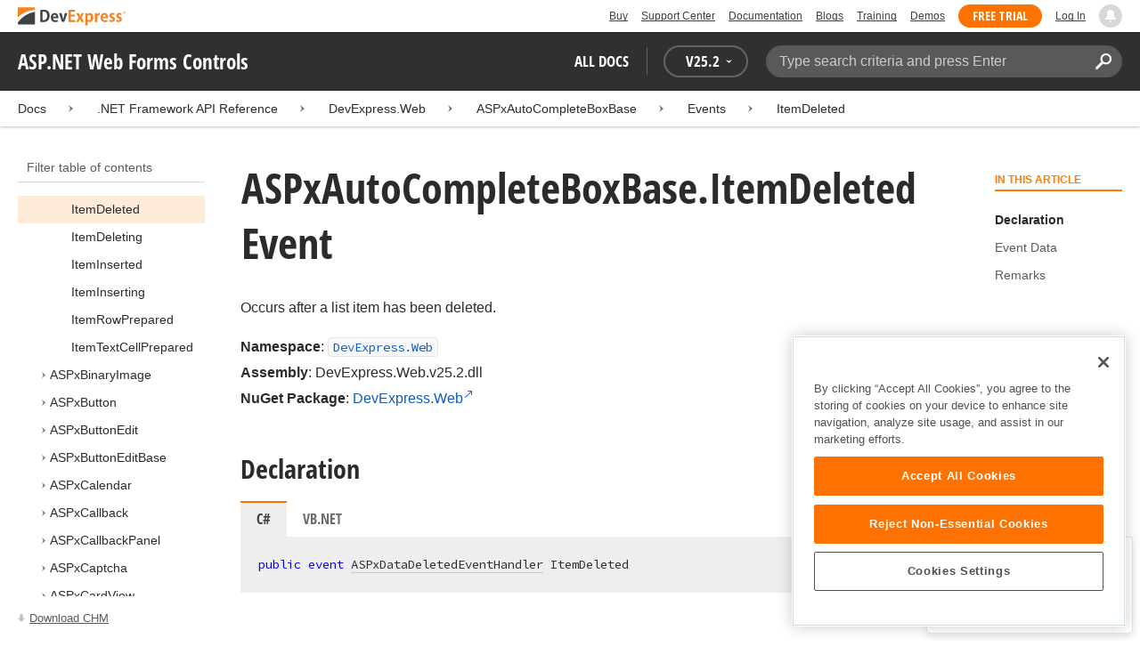

--- FILE ---
content_type: text/html; charset=utf-8
request_url: https://docs.devexpress.com/AspNet/DevExpress.Web.ASPxAutoCompleteBoxBase.ItemDeleted
body_size: 43026
content:

<!DOCTYPE html>
<html lang="en">
<head>
    <title>ASPxAutoCompleteBoxBase.ItemDeleted Event | ASP.NET Web Forms Controls | DevExpress Documentation</title>
    

    <meta name="viewport" content="width=device-width, initial-scale=1">
    <meta name="theme-color" content="#FFF" />
    
    <meta name="description" content="Developer documentation for all DevExpress products.">

    
    
        <meta name="keywords" content="aspnetwebforms, net, webforms, mvc">
            <meta name="tags" content="aspnetwebforms" class="swiftype" data-type="string">
            <meta name="tags" content="net" class="swiftype" data-type="string">
            <meta name="tags" content="webforms" class="swiftype" data-type="string">
            <meta name="tags" content="mvc" class="swiftype" data-type="string">
        <!--
            <PageMap>
                    <DataObject type="document">
                        <Attribute name="source">Documentation</Attribute>
                        <Attribute name="type">Document</Attribute>
                            <Attribute name="keywords">aspnetwebforms</Attribute>
                            <Attribute name="keywords">net</Attribute>
                            <Attribute name="keywords">webforms</Attribute>
                            <Attribute name="keywords">mvc</Attribute>
                        <Attribute name="tags">aspnetwebforms,net,webforms,mvc</Attribute>
                            <Attribute name="updated">2019-04-02T16:05:43</Attribute>
                    </DataObject>
            </PageMap>
        -->

    
    <link rel="canonical" href="https://docs.devexpress.com/AspNet/DevExpress.Web.ASPxAutoCompleteBoxBase.ItemDeleted" />

    <link rel="shortcut icon" type="image/x-icon" href="/favicon.ico">
    <link rel="manifest" href="/manifest.json">
    
    <meta property="og:type" content="article" />
    <meta property="og:title" content="ASPxAutoCompleteBoxBase.ItemDeleted Event | ASP.NET Web Forms Controls | DevExpress Documentation" />
    <meta property="og:description" content="Developer documentation for all DevExpress products." />
    <meta property="og:url" content="https://docs.devexpress.com/AspNet/DevExpress.Web.ASPxAutoCompleteBoxBase.ItemDeleted" />
    <meta property="og:site_name" content="DevExpress Documentation" />

        <meta property="article:modified_time" content="2019-04-02T16:05:43" />

            <meta property="article:tag" content="aspnetwebforms" />
            <meta property="article:tag" content="net" />
            <meta property="article:tag" content="webforms" />
            <meta property="article:tag" content="mvc" />

    
    <meta name="twitter:card" content="summary" />
    <meta name="twitter:title" content="ASPxAutoCompleteBoxBase.ItemDeleted Event | ASP.NET Web Forms Controls | DevExpress Documentation" />
    <meta name="twitter:description" content="Developer documentation for all DevExpress products." />
    <meta name="twitter:site" content="@DevExpress">

    
    <script type="application/ld+json">{"@context":"https://schema.org","@graph":[{"@type":"Organization","@id":"https://docs.devexpress.com/#organization","name":"DevExpress","url":"https://www.devexpress.com/"},{"@type":"WebSite","@id":"https://docs.devexpress.com/#website","name":"DevExpress Documentation","description":"Developer documentation for all DevExpress products.","url":"https://docs.devexpress.com","inLanguage":"en","publisher":{"@type":"Organization","@id":"https://docs.devexpress.com/#organization"}},{"@type":"TechArticle","@id":"https://docs.devexpress.com/AspNet/DevExpress.Web.ASPxAutoCompleteBoxBase.ItemDeleted#article","name":"ASPxAutoCompleteBoxBase.ItemDeleted Event | ASP.NET Web Forms Controls","mainEntityOfPage":"https://docs.devexpress.com/AspNet/DevExpress.Web.ASPxAutoCompleteBoxBase.ItemDeleted","url":"https://docs.devexpress.com/AspNet/DevExpress.Web.ASPxAutoCompleteBoxBase.ItemDeleted","proficiencyLevel":"Beginner","articleSection":".NET Framework API Reference","headline":"ASPxAutoCompleteBoxBase.ItemDeleted Event","keywords":["aspnetwebforms","net","webforms","mvc"],"isPartOf":{"@type":"TechArticle","@id":"https://docs.devexpress.com/AspNet/DevExpress.Web.ASPxAutoCompleteBoxBase._events#article"},"dateModified":"2019-04-02T16:05:43","inLanguage":"en","author":{"@type":"Organization","@id":"https://docs.devexpress.com/#organization"},"publisher":{"@type":"Organization","@id":"https://docs.devexpress.com/#organization"},"license":"https://www.devexpress.com/support/eula.xml"},{"@type":"BreadcrumbList","itemListElement":[{"@type":"ListItem","name":"Docs","position":1,"item":"https://docs.devexpress.com"},{"@type":"ListItem","name":"DevExpress.Web","position":2,"item":"https://docs.devexpress.com/AspNet/DevExpress.Web"},{"@type":"ListItem","name":"ASPxAutoCompleteBoxBase","position":3,"item":"https://docs.devexpress.com/AspNet/DevExpress.Web.ASPxAutoCompleteBoxBase"},{"@type":"ListItem","name":"Events","position":4,"item":"https://docs.devexpress.com/AspNet/DevExpress.Web.ASPxAutoCompleteBoxBase._events"},{"@type":"ListItem","name":"ItemDeleted","position":5,"item":"https://docs.devexpress.com/AspNet/DevExpress.Web.ASPxAutoCompleteBoxBase.ItemDeleted"}]}]}</script>

    
<!-- OneTrust Cookies Consent Notice start for devexpress.com -->
<script type="text/javascript" src="https://cdn.cookielaw.org/consent/0ffd8e74-fc74-4bf7-a99c-e5de5d1f50db/OtAutoBlock.js"></script>
<script src="https://cdn.cookielaw.org/scripttemplates/otSDKStub.js" type="text/javascript" charset="UTF-8" data-domain-script="0ffd8e74-fc74-4bf7-a99c-e5de5d1f50db"></script>
<script type="text/javascript">
function OptanonWrapper() { }
</script>
<!-- OneTrust Cookies Consent Notice end for devexpress.com -->

<script src="https://services.devexpress.com/SharedLayout/Scripts/Fonts/FontsBundle?v=n1xoDhFB6ii_78e897VT2jWC97dXRILmvj_Ohz6ucnc1" data-ot-ignore="true"></script>

<script src="https://www.devexpress.com/api/dxvisitor"></script>

<script src="https://services.devexpress.com/SharedLayout/Scripts/Shared?v=Ka5NOjUYTzBhL26JGoibCTj-4lfo7hhASfrYVwItnAc1" data-ot-ignore="true"></script>

<link href="https://services.devexpress.com/SharedLayout/Content/CoreStylesMVC?v=RyUl5hXoDY379SKueVgtOvuLjD72Al45MHRJ0KU9Mcs1" data-ot-ignore="true" rel="stylesheet"/>


    
    
        <link rel="stylesheet" href="/build/bundle.min.css?v=FKfvqL_Lgi0CSY9CizIjkNElNk5aBdjqhvvxYewo7K4" />
    
    
        <!-- Google Tag Manager -->
        <script type="text/javascript">
            (function (w, d, s, l, i) { w[l] = w[l] || []; w[l].push({ 'gtm.start': new Date().getTime(), event: 'gtm.js' }); var f = d.getElementsByTagName(s)[0], j = d.createElement(s), dl = l != 'dataLayer' ? '&l=' + l : ''; j.setAttributeNode(d.createAttribute('data-ot-ignore')); j.async = true; j.src = 'https://www.googletagmanager.com/gtm.js?id=' + i + dl; f.parentNode.insertBefore(j, f); })(window, document, 'script', 'dataLayer', 'GTM-T9JS8KV');
        </script>
        <!-- End Google Tag Manager -->
    
    
    <script>
        appConfig = window.appConfig || {}
        appConfig.currentVersionIsOutdated = false
    </script>

</head>
<body class="layout">
    <a class="layout__skipnav" href="#main-content">Skip to main content</a>
    
        <!-- Google Tag Manager (noscript) -->
        <noscript>
            <iframe src="https://www.googletagmanager.com/ns.html?id=GTM-T9JS8KV" height="0" width="0" style="display:none;visibility:hidden"></iframe>
        </noscript>
        <!-- End Google Tag Manager (noscript) -->
    
    <div data-nosnippet class="layout__header">
        
        <script type="text/javascript">
        var _wsData = {"Settings":{"TrackingEnabled":true},"UserInfo":{"IsLoggedIn":false}};
        </script>
        <header><div id="TOCChatLink">
	Chat Now
</div><div class="r-container">
	<a class="Logo Static focus-lite " data-logo-static="true" title="DevExpress" href="https://www.devexpress.com/" id="Header-Logo"></a><div class="ControlContainer">
		<a id="Buy" class="HeadLink focus-lite" href="https://www.devexpress.com/Buy/">Buy</a><a id="SupportCenter" class="HeadLink focus-lite hidden visible-xs" href="https://www.devexpress.com/Support/Center/">Support Center</a><a id="Documentation" class="HeadLink focus-lite hidden visible-xs" href="https://docs.devexpress.com/">Documentation</a><a id="Blogs" class="HeadLink focus-lite hidden visible-xsm" data-notification="NewBlogPosts/Count" href="https://community.devexpress.com/blogs/">Blogs</a><a id="Training" class="HeadLink focus-lite hidden visible-sm" href="https://www.devexpress.com/TrainingCenter/">Training</a><a id="Demos" class="HeadLink focus-lite hidden visible-xsm" href="https://www.devexpress.com/Support/Demos/">Demos</a><a id="FreeTrial" class="HeadLink focus-lite Button Orange hidden visible-sm" href="https://www.devexpress.com/Products/Try/">Free Trial</a><a id="LogIn" class="HeadLink focus-lite" href="https://www.devexpress.com/MyAccount/LogIn/?returnUrl=https://docs.devexpress.com/">Log In</a><div id="MyAccount" class="focus-lite" data-myaccount="{&quot;Urls&quot;:{&quot;Login&quot;:&quot;https://www.devexpress.com/MyAccount/LogIn/?returnUrl=https://docs.devexpress.com/&quot;,&quot;ManageProfile&quot;:&quot;https://www.devexpress.com/MyAccount/&quot;,&quot;Download&quot;:&quot;https://www.devexpress.com/ClientCenter/DownloadManager/&quot;,&quot;Renew&quot;:&quot;https://www.devexpress.com/Buy/Renew/&quot;,&quot;PurchaseHistory&quot;:&quot;https://www.devexpress.com/ClientCenter/PurchaseHistory.aspx&quot;,&quot;ManageLicenses&quot;:&quot;https://www.devexpress.com/ClientCenter/LicenseManager/&quot;,&quot;Logout&quot;:&quot;https://www.devexpress.com/MyAccount/LogOut/?returnUrl=https%3a%2f%2fservices.devexpress.com%2fSharedLayout%2fapi%2fDevexpress%2fGetDocAssets&quot;}}" style="display:none;">
			<span class="UserIcon"></span>
		</div><div id="NotificationCenter" class="focus-lite">
			<a tabindex="-1" data-notifications-control="bell" aria-label="Notifications" title="Notifications" href="javascript:;"><span class="Bell"></span></a>
		</div>
	</div>
</div></header>
<script type="text/javascript">
    window.SearchServiceUrl = 'https://search.devexpress.com/?m=Web&q=';
</script>


        <div class="layout__navigation">
            <div class="nav-bar">
                <div class="layout__container">
                    <div class="nav-bar__inner">
                        
    <button class="reveal__button">
        <span class="reveal__icon">
        <span class="visually-hidden">Menu</span>
        </span>
    </button>

                        <span class="nav-bar__root ">ASP.NET Web Forms Controls</span>
                        <div class="nav-bar__filters horizontal-list">
                            <div class="horizontal-list__item nav-bar__menu">
                                
        <div class="nav-menu horizontal-list">
            <button class="nav-menu__item horizontal-list__item project-selector__toggle noselect" aria-controls="project-selector" aria-haspopup="menu">
                All docs
            </button>
            <div class="nav-menu__item horizontal-list__item ">
                
    <div class="version-selector">
        <button class="version-selector__label  noselect" aria-controls="version-selector__list" aria-haspopup="menu">
            <span class="version-selector__label-container">
                <span class="version-selector__icon version-selector__indicator version-selector__not-default-icon version-selector__indicator--hidden">
<svg class="icon__svg" xmlns="http://www.w3.org/2000/svg" width="18" height="18" viewBox="0 0 18 18">
  <path fill-rule="evenodd" d="M8.97353735,22 C4.36339471,22 0.60512626,18.5462315 0.00380330789,14.1414252 C-0.0463069381,13.5407698 0.404685276,12.990169 1.00600823,12.990169 C1.50711069,12.990169 1.9581029,13.390606 2.00821315,13.8911521 C2.45920536,17.3449207 5.41570988,19.9978153 8.97353735,19.9978153 C13.1326878,19.9978153 16.3898538,16.4439376 15.9388615,12.1892952 C15.5880898,9.08590895 13.1326878,6.53312351 10.0258525,6.08263196 C8.02144267,5.78230426 6.16736357,6.33290504 4.71416643,7.43410661 L6.46802505,8.98579972 L0.955897982,9.98689205 L1.45700044,4.48088423 L3.21085905,6.08263196 C4.91460742,4.63104808 7.21967874,3.83017422 9.67508079,4.03039269 C13.9344517,4.33072038 17.4922792,7.7344343 17.9432714,11.9890767 C18.5445943,17.3949753 14.2852234,22 8.97353735,22 Z M5.46582012,16.9945384 L5.96692258,17.4950845 L9.47463981,12.990169 L12.982357,13.4907152 L13.4834595,12.4896229 L8.47243489,10.4874382 L5.46582012,16.9945384 Z" transform="translate(0 -4)"/>
</svg>

</span>
                <span>V</span>
                <span class="version-selector__current" data-name="25.2">25.2</span>
                <span class="version-selector__icon">
<svg class="icon__svg" xmlns="http://www.w3.org/2000/svg" width="7" height="4" viewBox="0 0 7 4">
  <polygon fill-rule="evenodd" points="7 0 3.499 4 0 0 3.499 1.6">
  </polygon>
</svg>

</span>
            </span>
        </button>
        <ul class="version-selector__list" id="version-selector__list" role="menu">
            

    <li data-name="25.2" role="menuitem" class="version-selector__item version-selector__item--active version-selector__display-text--default">
        <button class="version-selector__display-text" >
			<span>25.2</span>
        </button>
    </li>
    <li data-name="25.1" role="menuitem" class="version-selector__item">
        <button class="version-selector__display-text" >
			<span>25.1</span>
        </button>
    </li>

	<li class="outdated-versions ">
		<button class="version-selector__display-text outdated-versions__label"
			aria-controls="outdated-versions__list" aria-haspopup="menu">
			<span class="outdated-versions__chevron-icon">
<svg width="6" height="11" viewBox="0 0 6 11" fill="none" xmlns="http://www.w3.org/2000/svg">
<path d="M0.646447 0.646447C0.451184 0.841709 0.451184 1.15829 0.646447 1.35355L4.79289 5.5L0.646447 9.64645C0.451185 9.84171 0.451185 10.1583 0.646447 10.3536C0.841709 10.5488 1.15829 10.5488 1.35355 10.3536L5.85355 5.85355C6.04882 5.65829 6.04882 5.34171 5.85355 5.14645L1.35355 0.646447C1.15829 0.451184 0.841709 0.451184 0.646447 0.646447Z" fill="black"/>
</svg>

</span>
			<span>Previous Versions</span>
		</button>
		<ul class="outdated-versions__list" id="outdated-versions__list" role="menu">
				<li data-name="24.2" role="menuitem" class="version-selector__item">
					<button class="version-selector__display-text">
						<span>24.2</span>
					</button>
				</li>
				<li data-name="24.1" role="menuitem" class="version-selector__item">
					<button class="version-selector__display-text">
						<span>24.1</span>
					</button>
				</li>
				<li data-name="23.2" role="menuitem" class="version-selector__item">
					<button class="version-selector__display-text">
						<span>23.2</span>
					</button>
				</li>
				<li data-name="23.1" role="menuitem" class="version-selector__item">
					<button class="version-selector__display-text">
						<span>23.1</span>
					</button>
				</li>
				<li data-name="22.2" role="menuitem" class="version-selector__item">
					<button class="version-selector__display-text">
						<span>22.2</span>
					</button>
				</li>
				<li data-name="22.1" role="menuitem" class="version-selector__item">
					<button class="version-selector__display-text">
						<span>22.1</span>
					</button>
				</li>
				<li data-name="21.2" role="menuitem" class="version-selector__item">
					<button class="version-selector__display-text">
						<span>21.2</span>
					</button>
				</li>
				<li data-name="21.1" role="menuitem" class="version-selector__item">
					<button class="version-selector__display-text">
						<span>21.1</span>
					</button>
				</li>
				<li data-name="20.2" role="menuitem" class="version-selector__item">
					<button class="version-selector__display-text">
						<span>20.2</span>
					</button>
				</li>
				<li data-name="20.1" role="menuitem" class="version-selector__item">
					<button class="version-selector__display-text">
						<span>20.1</span>
					</button>
				</li>
				<li data-name="19.2" role="menuitem" class="version-selector__item">
					<button class="version-selector__display-text">
						<span>19.2</span>
					</button>
				</li>
				<li data-name="19.1" role="menuitem" class="version-selector__item">
					<button class="version-selector__display-text">
						<span>19.1</span>
					</button>
				</li>
				<li data-name="18.2" role="menuitem" class="version-selector__item">
					<button class="version-selector__display-text">
						<span>18.2</span>
					</button>
				</li>
				<li data-name="18.1" role="menuitem" class="version-selector__item">
					<button class="version-selector__display-text">
						<span>18.1</span>
					</button>
				</li>
				<li data-name="17.2" role="menuitem" class="version-selector__item">
					<button class="version-selector__display-text">
						<span>17.2</span>
					</button>
				</li>
		</ul>
	</li>

        </ul>
    </div>

            </div>
        </div>

                            </div>
                            <div class="horizontal-list__item nav-bar__search">
                                <div class="search-box" aria-label="Search">
    <label for="search-box__input" class="visually-hidden">Search:</label>
    <input class="search-box__input"
           id="search-box__input"
           type="search"
           autocomplete="off"
           placeholder="Type search criteria and press Enter"
           value="">
    <button class="search-box__search-button"
            type="button">
        
<svg class="icon__svg" xmlns="http://www.w3.org/2000/svg" width="18" height="18" viewBox="0 0 18 18">
  <path fill-rule="evenodd" d="M11.7980935,10.3365109 C9.51475824,10.3365109 7.66348915,8.48524176 7.66348915,6.20190651 C7.66348915,3.91857126 9.51475824,2.06730217 11.7980935,2.06730217 C14.0814287,2.06730217 15.9326978,3.91857126 15.9326978,6.20190651 C15.9326978,8.48524176 14.0814287,10.3365109 11.7980935,10.3365109 M11.7980935,0 C8.37360744,0 5.59618698,2.77742047 5.59618698,6.20190651 C5.59618698,7.38440335 5.93315723,8.48524176 6.50683358,9.42586425 L0.427931549,15.5047663 C-0.14264385,16.0753417 -0.14264385,17.0014931 0.427931549,17.5720685 C0.998506948,18.1426438 1.92362467,18.1426438 2.49523372,17.5720685 L8.57413575,11.4931664 C9.51475824,12.0668428 10.6155966,12.403813 11.7980935,12.403813 C15.2225795,12.403813 18,9.62639256 18,6.20190651 C18,2.77742047 15.2225795,0 11.7980935,0">
  </path>
</svg>


        <span class="visually-hidden">Search</span>
    </button>
    <div class="search-box__popup">
        <span class="search-box__popup-caption">Search in&hellip;</span>
        <ul class="search-box__popup-items">
            <li class="search-box__popup-items_item active">
                <a id="docs-search-link" tabindex="16" href="#">
                    DevExpress documentation only
                </a>
            </li>
            <li class="search-box__popup-items_item">
                <a id="global-search-link" tabindex="17">
                    All DevExpress web resources
                </a>
            </li>
        </ul>
    </div>
</div>

                            </div>
                        </div>
                    </div>
                </div>
            </div>
        </div>
        
    <div class="project__breadcrumb">
        
<div class="breadcrumb">
    <div class="layout__container">
        <div class="breadcrumb__list">
            <span class="breadcrumb__item">
                <a href="/" class="breadcrumb__link">Docs</a>
            </span>
                <span class="breadcrumb__arrow"><span> &gt; </span></span>
                <span class="breadcrumb__item">
.NET Framework API Reference                </span>
                <span class="breadcrumb__arrow"><span> &gt; </span></span>
                <span class="breadcrumb__item">
                        <a href="/AspNet/DevExpress.Web" class="breadcrumb__link">DevExpress.Web</a>
                </span>
                <span class="breadcrumb__arrow"><span> &gt; </span></span>
                <span class="breadcrumb__item">
                        <a href="/AspNet/DevExpress.Web.ASPxAutoCompleteBoxBase" class="breadcrumb__link">ASPxAutoCompleteBoxBase</a>
                </span>
                <span class="breadcrumb__arrow"><span> &gt; </span></span>
                <span class="breadcrumb__item">
                        <a href="/AspNet/DevExpress.Web.ASPxAutoCompleteBoxBase._events" class="breadcrumb__link">Events</a>
                </span>
                <span class="breadcrumb__arrow"><span> &gt; </span></span>
                <span class="breadcrumb__item">
                        <a href="/AspNet/DevExpress.Web.ASPxAutoCompleteBoxBase.ItemDeleted" class="breadcrumb__link">ItemDeleted</a>
                </span>

        </div>
    </div>
</div>
    </div>

        

        <div class="layout__container">
            
    <div class="reveal__container ">
        <div class="reveal__content">
            
<div class="mobile-sidebar mobile-sidebar--open">
    <div class="mobile-sidebar__selector">
        <div class="mobile-sidebar--open mobile-sidebar__button mobile-sidebar__selector--projects">
            All docs
            <div class="mobile-sidebar__back-arrow"></div>
        </div>

                <div class="mobile-sidebar--open mobile-sidebar__button mobile-sidebar__selector--versions">
                    V<span>25.2</span>
                    <div class="mobile-sidebar__back-arrow"></div>
                </div>
    </div>

    <div class="mobile-sidebar__project-selector project-selector__list--mobile">
        




<nav class="project-list">
        <div class="project-list__tablet-column">
                <div class="project-list__desktop-column">
                        <div class="project-list__block">
                            <div class="project-list__group">
        <div class="project-list__group-header">
            <h2 class="project-list__group-title">General Information</h2>
        </div>
        <div class="project-list__group-content">

                    <div class="project-list__sub-group">
        <div class="project-list__sub-group-content">

                    <div class="project-list__item">
        <a class="link" href="/GeneralInformation/2219/support-services" role="menuitem">
            Support Services
        </a>
    </div>
                
                    <div class="project-list__item">
        <a class="link" href="/GeneralInformation/15614/installation/download-the-trial-version" role="menuitem">
            Install Trial Version
        </a>
    </div>
                
                    <div class="project-list__item">
        <a class="link" href="/GeneralInformation/15615/installation/download-the-registered-version" role="menuitem">
            Install Registered Products
        </a>
    </div>
                
                    <div class="project-list__item">
        <a class="link" href="/GeneralInformation/116042/nuget/obtain-your-nuget-feed-credentials" role="menuitem">
            NuGet Packages
        </a>
    </div>
                
                    <div class="project-list__item">
        <a class="link" href="/GeneralInformation/2221/updates/upgrade-notes" role="menuitem">
            Install Updates
        </a>
    </div>
                
                    <div class="project-list__item">
        <a class="link" href="/GeneralInformation/403365/security/security" role="menuitem">
            Security Information
        </a>
    </div>
                
                    <div class="project-list__item">
        <a class="link" href="/GeneralInformation/404608/localization/localization" role="menuitem">
            UI Localization
        </a>
    </div>
                        </div>
    </div>
                        </div>
    </div>
                        </div>
                        <div class="project-list__block">
                            <div class="project-list__group">
        <div class="project-list__group-header">
            <h2 class="project-list__group-title">IDE Productivity Tools</h2>
        </div>
        <div class="project-list__group-content">

                    <div class="project-list__sub-group">
        <div class="project-list__sub-group-content">

                    <div class="project-list__item">
        <a class="link" href="/CodeRushForRoslyn/115802/coderush" role="menuitem">
            CodeRush for Visual Studio (FREE)
        </a>
    </div>
                        </div>
    </div>
                        </div>
    </div>
                        </div>
                        <div class="project-list__block">
                            <div class="project-list__group">
        <div class="project-list__group-header">
            <h2 class="project-list__group-title">QA/Web Testing Tools</h2>
        </div>
        <div class="project-list__group-content">

                    <div class="project-list__sub-group">
        <div class="project-list__sub-group-content">

                    <div class="project-list__item">
        <a class="link" href="/TestCafeStudio/400157/testcafe-studio" role="menuitem">
            TestCafe Studio
        </a>
    </div>
                        </div>
    </div>
                        </div>
    </div>
                        </div>
                </div>
                <div class="project-list__desktop-column">
                        <div class="project-list__block">
                            <div class="project-list__group">
        <div class="project-list__group-header">
            <h2 class="project-list__group-title">Desktop UI Controls</h2>
        </div>
        <div class="project-list__group-content">

                    <div class="project-list__sub-group">
            <h3 class="project-list__sub-group-title">Controls</h3>
        <div class="project-list__sub-group-content">

                    <div class="project-list__item">
        <a class="link" href="/WindowsForms/7874/winforms-controls" role="menuitem">
            WinForms
        </a>
    </div>
                
                    <div class="project-list__item">
        <a class="link" href="/WPF/7875/wpf-controls" role="menuitem">
            WPF
        </a>
    </div>
                
                    <div class="project-list__item">
        <a class="link" href="/VCL/401349/vcl-controls" role="menuitem">
            VCL (Delphi &amp; C&#x2B;&#x2B;Builder)
        </a>
    </div>
                        </div>
    </div>
                
                    <div class="project-list__sub-group">
            <h3 class="project-list__sub-group-title">FREE UTILITIES</h3>
        <div class="project-list__sub-group-content">

                    <div class="project-list__item">
        <a class="link" href="/SkinEditor/1630/winforms-skin-editor" role="menuitem">
            WinForms Skin Editor
        </a>
    </div>
                
                    <div class="project-list__item">
        <a class="link" href="/WpfThemeDesigner/118707/wpf-theme-designer" role="menuitem">
            WPF Theme Designer
        </a>
    </div>
                        </div>
    </div>
                        </div>
    </div>
                        </div>
                        <div class="project-list__block">
                            <div class="project-list__group">
        <div class="project-list__group-header">
            <h2 class="project-list__group-title">Frameworks and Libraries</h2>
        </div>
        <div class="project-list__group-content">

                    <div class="project-list__sub-group">
        <div class="project-list__sub-group-content">

                    <div class="project-list__item">
        <a class="link" href="/CoreLibraries/405204/ai-powered-extensions" role="menuitem">
            AI Integration
        </a>
    </div>
                
                    <div class="project-list__item">
        <a class="link" href="/eXpressAppFramework/112670/expressapp-framework" role="menuitem">
            XAF - Cross-Platform .NET App UI
        </a>
    </div>
                
                    <div class="project-list__item">
        <a class="link" href="/XPO/1998/express-persistent-objects" role="menuitem">
            XPO - .NET ORM Library (FREE)
        </a>
    </div>
                
                    <div class="project-list__item">
        <a class="link" href="/XpoProfiler/10646/xpo-profiler" role="menuitem">
            XPO Profiler
        </a>
    </div>
                
                    <div class="project-list__item">
        <a class="link" href="/CoreLibraries/2407/cross-platform-core-libraries" role="menuitem">
            Core Libraries
        </a>
    </div>
                
                    <div class="project-list__item">
        <a class="link" href="/CoreLibraries/404247/devexpress-drawing-library" role="menuitem">
            Drawing Graphics Library
        </a>
    </div>
                
                    <div class="project-list__item">
        <a class="link" href="/eXpressAppFramework/403394/backend-web-api-service" role="menuitem">
            .NET App Security &amp; Web API Service (FREE)
        </a>
    </div>
                        </div>
    </div>
                        </div>
    </div>
                        </div>
                </div>
        </div>
        <div class="project-list__tablet-column">
                <div class="project-list__desktop-column">
                        <div class="project-list__block">
                            <div class="project-list__group">
        <div class="project-list__group-header">
            <h2 class="project-list__group-title">Web UI Controls</h2>
        </div>
        <div class="project-list__group-content">

                    <div class="project-list__sub-group">
            <h3 class="project-list__sub-group-title">Controls and Extensions</h3>
        <div class="project-list__sub-group-content">

                    <div class="project-list__item">
        <a class="link" href="https://js.devexpress.com/Documentation/" role="menuitem">
            DevExtreme (Angular, React, Vue, jQuery)
        </a>
    </div>
                
                    <div class="project-list__item">
        <a class="link" href="/Blazor/400725/blazor-components" role="menuitem">
            Blazor (Server, WebAssembly, and Hybrid)
        </a>
    </div>
                
                    <div class="project-list__item">
        <a class="link" href="/AspNetCore/400263/aspnet-core-controls" role="menuitem">
            ASP.NET Core
        </a>
    </div>
                
                    <div class="project-list__item">
        <a class="link" href="/AspNet/7873/aspnet-webforms-controls" role="menuitem">
            ASP.NET Web Forms
        </a>
    </div>
                
                    <div class="project-list__item">
        <a class="link" href="/AspNetMvc/7896/aspnet-mvc-extensions" role="menuitem">
            ASP.NET MVC 5
        </a>
    </div>
                
                    <div class="project-list__item">
        <a class="link" href="/DevExtremeAspNetMvc/400943/devextreme-aspnet-mvc-controls" role="menuitem">
            ASP.NET MVC 5 (JavaScript-based)
        </a>
    </div>
                
                    <div class="project-list__item">
        <a class="link" href="/AspNetBootstrap/117864/aspnet-bootstrap-controls" role="menuitem">
            ASP.NET Bootstrap
        </a>
    </div>
                
                    <div class="project-list__item">
        <a class="link" href="/DesignSystem/405636/foundation" role="menuitem">
            Design System (Blazor)
        </a>
    </div>
                        </div>
    </div>
                
                    <div class="project-list__sub-group">
            <h3 class="project-list__sub-group-title">FREE UTILITIES</h3>
        <div class="project-list__sub-group-content">

                    <div class="project-list__item">
        <a class="link" href="/ASPxThemeBuilder/10781/aspnet-theme-builder" role="menuitem">
            ASP.NET Theme Builder
        </a>
    </div>
                
                    <div class="project-list__item">
        <a class="link" href="/ASPxThemeDeployer/5500/aspnet-theme-deployer" role="menuitem">
            ASP.NET Theme Deployer
        </a>
    </div>
                        </div>
    </div>
                        </div>
    </div>
                        </div>
                        <div class="project-list__block">
                            <div class="project-list__group">
        <div class="project-list__group-header">
            <h2 class="project-list__group-title">Mobile</h2>
        </div>
        <div class="project-list__group-content">

                    <div class="project-list__sub-group">
        <div class="project-list__sub-group-content">

                    <div class="project-list__item">
        <a class="link" href="/MAUI/403245/maui" role="menuitem">
            .NET MAUI
        </a>
    </div>
                        </div>
    </div>
                        </div>
    </div>
                        </div>
                </div>
                <div class="project-list__desktop-column">
                        <div class="project-list__block">
                            <div class="project-list__group">
        <div class="project-list__group-header">
            <h2 class="project-list__group-title">PDF &amp; Office Document APIs</h2>
        </div>
        <div class="project-list__group-content">

                    <div class="project-list__sub-group">
        <div class="project-list__sub-group-content">

                    <div class="project-list__item">
        <a class="link" href="/OfficeFileAPI/17488/word-processing-document-api" role="menuitem">
            Word (DOCX, DOC)
        </a>
    </div>
                
                    <div class="project-list__item">
        <a class="link" href="/OfficeFileAPI/14912/spreadsheet-document-api" role="menuitem">
            Excel (XLSX, XLS)
        </a>
    </div>
                
                    <div class="project-list__item">
        <a class="link" href="/OfficeFileAPI/405405/presentation-api/overview" role="menuitem">
            PowerPoint (PPTX)
        </a>
    </div>
                
                    <div class="project-list__item">
        <a class="link" href="/OfficeFileAPI/16491/pdf-document-api" role="menuitem">
            PDF
        </a>
    </div>
                        </div>
    </div>
                        </div>
    </div>
                        </div>
                        <div class="project-list__block">
                            <div class="project-list__group">
        <div class="project-list__group-header">
            <h2 class="project-list__group-title">Reporting &amp; Analytics</h2>
        </div>
        <div class="project-list__group-content">

                    <div class="project-list__sub-group">
        <div class="project-list__sub-group-content">

                    <div class="project-list__item">
        <a class="link" href="/XtraReports/2162/reporting" role="menuitem">
            DevExpress Reports (all supported platforms)
        </a>
    </div>
                
                    <div class="project-list__item">
        <a class="link" href="/ReportServer/12432/report-and-dashboard-server" role="menuitem">
            Report &amp; Dashboard Server
        </a>
    </div>
                
                    <div class="project-list__item">
        <a class="link" href="/Dashboard/12049/dashboard" role="menuitem">
            BI Dashboard
        </a>
    </div>
                        </div>
    </div>
                        </div>
    </div>
                        </div>
                        <div class="project-list__block">
                            <div class="project-list__group">
        <div class="project-list__group-header">
            <h2 class="project-list__group-title">End-User Documentation</h2>
        </div>
        <div class="project-list__group-content">

                    <div class="project-list__sub-group">
        <div class="project-list__sub-group-content">

                    <div class="project-list__item">
        <a class="link" href="https://devexpress.github.io/dotnet-eud/interface-elements-for-desktop/articles/index.html" role="menuitem">
            Interface Elements for Desktop
        </a>
    </div>
                
                    <div class="project-list__item">
        <a class="link" href="https://devexpress.github.io/dotnet-eud/interface-elements-for-web/articles/index.html" role="menuitem">
            Interface Elements for Web
        </a>
    </div>
                
                    <div class="project-list__item">
        <a class="link" href="https://devexpress.github.io/dotnet-eud/dashboard-for-desktop/articles/index.html" role="menuitem">
            Dashboard for Desktop
        </a>
    </div>
                
                    <div class="project-list__item">
        <a class="link" href="https://devexpress.github.io/dotnet-eud/dashboard-for-web/articles/index.html" role="menuitem">
            Dashboard for Web
        </a>
    </div>
                        </div>
    </div>
                        </div>
    </div>
                        </div>
                </div>
        </div>
</nav>

    </div>

    <div class="mobile-sidebar__version-selector version-selector__list version-selector__list--mobile">
        

    <li data-name="25.2" role="menuitem" class="version-selector__item version-selector__item--active version-selector__display-text--default">
        <button class="version-selector__display-text" >
			<span>25.2</span>
        </button>
    </li>
    <li data-name="25.1" role="menuitem" class="version-selector__item">
        <button class="version-selector__display-text" >
			<span>25.1</span>
        </button>
    </li>

	<li class="outdated-versions ">
		<button class="version-selector__display-text outdated-versions__label"
			aria-controls="outdated-versions__list" aria-haspopup="menu">
			<span class="outdated-versions__chevron-icon">
<svg width="6" height="11" viewBox="0 0 6 11" fill="none" xmlns="http://www.w3.org/2000/svg">
<path d="M0.646447 0.646447C0.451184 0.841709 0.451184 1.15829 0.646447 1.35355L4.79289 5.5L0.646447 9.64645C0.451185 9.84171 0.451185 10.1583 0.646447 10.3536C0.841709 10.5488 1.15829 10.5488 1.35355 10.3536L5.85355 5.85355C6.04882 5.65829 6.04882 5.34171 5.85355 5.14645L1.35355 0.646447C1.15829 0.451184 0.841709 0.451184 0.646447 0.646447Z" fill="black"/>
</svg>

</span>
			<span>Previous Versions</span>
		</button>
		<ul class="outdated-versions__list" id="outdated-versions__list" role="menu">
				<li data-name="24.2" role="menuitem" class="version-selector__item">
					<button class="version-selector__display-text">
						<span>24.2</span>
					</button>
				</li>
				<li data-name="24.1" role="menuitem" class="version-selector__item">
					<button class="version-selector__display-text">
						<span>24.1</span>
					</button>
				</li>
				<li data-name="23.2" role="menuitem" class="version-selector__item">
					<button class="version-selector__display-text">
						<span>23.2</span>
					</button>
				</li>
				<li data-name="23.1" role="menuitem" class="version-selector__item">
					<button class="version-selector__display-text">
						<span>23.1</span>
					</button>
				</li>
				<li data-name="22.2" role="menuitem" class="version-selector__item">
					<button class="version-selector__display-text">
						<span>22.2</span>
					</button>
				</li>
				<li data-name="22.1" role="menuitem" class="version-selector__item">
					<button class="version-selector__display-text">
						<span>22.1</span>
					</button>
				</li>
				<li data-name="21.2" role="menuitem" class="version-selector__item">
					<button class="version-selector__display-text">
						<span>21.2</span>
					</button>
				</li>
				<li data-name="21.1" role="menuitem" class="version-selector__item">
					<button class="version-selector__display-text">
						<span>21.1</span>
					</button>
				</li>
				<li data-name="20.2" role="menuitem" class="version-selector__item">
					<button class="version-selector__display-text">
						<span>20.2</span>
					</button>
				</li>
				<li data-name="20.1" role="menuitem" class="version-selector__item">
					<button class="version-selector__display-text">
						<span>20.1</span>
					</button>
				</li>
				<li data-name="19.2" role="menuitem" class="version-selector__item">
					<button class="version-selector__display-text">
						<span>19.2</span>
					</button>
				</li>
				<li data-name="19.1" role="menuitem" class="version-selector__item">
					<button class="version-selector__display-text">
						<span>19.1</span>
					</button>
				</li>
				<li data-name="18.2" role="menuitem" class="version-selector__item">
					<button class="version-selector__display-text">
						<span>18.2</span>
					</button>
				</li>
				<li data-name="18.1" role="menuitem" class="version-selector__item">
					<button class="version-selector__display-text">
						<span>18.1</span>
					</button>
				</li>
				<li data-name="17.2" role="menuitem" class="version-selector__item">
					<button class="version-selector__display-text">
						<span>17.2</span>
					</button>
				</li>
		</ul>
	</li>

    </div>
</div>



<div class="project-toc " data-project-name="ASP.NET Web Forms Controls" data-version="25.2"  >
    <div class="project-toc__head">
        <div class="project-toc__platformselector" data-default-platform="netframework">
            

        </div>
        <div class="project-toc__filter" role="search" aria-label="Search">
            <label for="project-toc__input" class="visually-hidden">Filter table of contents</label>
            <input type="text"
                   id="project-toc__input"
                   class="project-toc__input"
                   placeholder="Filter table of contents"
                   autocomplete="off" />
            <button class="project-toc__clear">
                <span class="visually-hidden">Clear search input</span>
            </button>
            <button class="project-toc__filter__to-search">Full-text search</button>
        </div>
    </div>
    <div class="project-toc__scroll">
        <div class="project-toc__list" role="tree">
            
<div class="project-toc__item" data-tocitem-id="182607187">
        <div class="project-toc__header">
            <div class="project-toc__background"></div>
            <a href="/AspNet/7873/aspnet-webforms-controls" class="project-toc__link" role="treeitem">ASP.NET Web Forms Controls</a>
        </div>
    </div><div class="project-toc__item" data-tocitem-id="182607188">
        <div class="project-toc__header">
            <div class="project-toc__background"></div>
            <a href="/AspNet/405178/migration" class="project-toc__link" role="treeitem">.NET Support and Migration</a>
        </div>
    </div><div class="project-toc__item" data-tocitem-id="182607189">
        <div class="project-toc__header">
            <div class="project-toc__background"></div>
            <a href="/AspNet/8093/prerequisites" class="project-toc__link" role="treeitem">Prerequisites</a>
        </div>
    </div><div class="project-toc__item" data-tocitem-id="182607190">
        <div class="project-toc__header">
            <div class="project-toc__background"></div>
            <a href="/AspNet/404392/supported-browsers" class="project-toc__link" role="treeitem">Supported Browsers</a>
        </div>
    </div><div class="project-toc__item project-toc__item--has-children" data-tocitem-id="182607191">
        <div class="project-toc__header">
            <div class="project-toc__background"></div>
                <div class="project-toc__expander"></div>
            <a href="/AspNet/7877/whats-installed" class="project-toc__link" role="treeitem">What&#39;s Installed</a>
        </div>
            <div class="project-toc__children">

            </div>
    </div><div class="project-toc__item" data-tocitem-id="182607200">
        <div class="project-toc__header">
            <div class="project-toc__background"></div>
            <a href="/AspNet/119073/get-started" class="project-toc__link" role="treeitem">Get Started</a>
        </div>
    </div><div class="project-toc__item" data-tocitem-id="182607201">
        <div class="project-toc__header">
            <div class="project-toc__background"></div>
            <a href="/AspNet/402955/upgrade-to-a-new-version" class="project-toc__link" role="treeitem">Upgrade to a New Version</a>
        </div>
    </div><div class="project-toc__item project-toc__item--has-children" data-tocitem-id="182607202">
        <div class="project-toc__header">
            <div class="project-toc__background"></div>
                <div class="project-toc__expander"></div>
            <a href="/AspNet/6803/common-concepts" class="project-toc__link" role="treeitem">Common Concepts</a>
        </div>
            <div class="project-toc__children">

            </div>
    </div><div class="project-toc__item project-toc__item--has-children" data-tocitem-id="182607275">
        <div class="project-toc__header">
            <div class="project-toc__background"></div>
                <div class="project-toc__expander"></div>
            <a href="/AspNet/7879/components" class="project-toc__link" role="treeitem">Components</a>
        </div>
            <div class="project-toc__children">

            </div>
    </div><div class="project-toc__item project-toc__item--has-children" data-tocitem-id="182609014">
        <div class="project-toc__header">
            <div class="project-toc__background"></div>
                <div class="project-toc__expander"></div>
            <a href="/AspNet/404512/security-considerations" class="project-toc__link" role="treeitem">Security Considerations</a>
        </div>
            <div class="project-toc__children">

            </div>
    </div><div class="project-toc__item" data-tocitem-id="182609032">
        <div class="project-toc__header">
            <div class="project-toc__background"></div>
            <a href="/AspNet/4834/redistribution-and-deployment" class="project-toc__link" role="treeitem">Redistribution and Deployment</a>
        </div>
    </div><div class="project-toc__item project-toc__item--has-children" data-tocitem-id="182609033">
        <div class="project-toc__header">
            <div class="project-toc__background"></div>
                <div class="project-toc__expander"></div>
            <a href="/AspNet/401748/troubleshooting" class="project-toc__link" role="treeitem">Troubleshooting</a>
        </div>
            <div class="project-toc__children">

            </div>
    </div><div class="project-toc__item" data-tocitem-id="182609077">
        <div class="project-toc__header">
            <div class="project-toc__background"></div>
            <a href="/AspNet/7880/get-more-help" class="project-toc__link" role="treeitem">Get More Help</a>
        </div>
    </div><div class="project-toc__item project-toc__item--has-children project-toc__item--expanded project-toc__item--loaded" data-tocitem-id="182609078">
        <div class="project-toc__header">
            <div class="project-toc__background"></div>
                <div class="project-toc__expander"></div>
            <a class="project-toc__link" role="treeitem">.NET Framework API Reference</a>
        </div>
            <div class="project-toc__children">

<div class="project-toc__item project-toc__item--has-children" data-tocitem-id="182609079">
        <div class="project-toc__header">
            <div class="project-toc__background"></div>
                <div class="project-toc__expander"></div>
            <a href="/AspNet/DevExpress.Data.Linq" class="project-toc__link" role="treeitem">DevExpress.Data.Linq</a>
        </div>
            <div class="project-toc__children">

            </div>
    </div><div class="project-toc__item project-toc__item--has-children project-toc__item--expanded project-toc__item--loaded" data-tocitem-id="182609143">
        <div class="project-toc__header">
            <div class="project-toc__background"></div>
                <div class="project-toc__expander"></div>
            <a href="/AspNet/DevExpress.Web" class="project-toc__link" role="treeitem">DevExpress.Web</a>
        </div>
            <div class="project-toc__children">

<div class="project-toc__item project-toc__item--has-children" data-tocitem-id="182609144">
        <div class="project-toc__header">
            <div class="project-toc__background"></div>
                <div class="project-toc__expander"></div>
            <a href="/AspNet/DevExpress.Web.AccessRulesCollection" class="project-toc__link" role="treeitem">AccessRulesCollection</a>
        </div>
            <div class="project-toc__children">

            </div>
    </div><div class="project-toc__item project-toc__item--has-children" data-tocitem-id="182609149">
        <div class="project-toc__header">
            <div class="project-toc__background"></div>
                <div class="project-toc__expander"></div>
            <a href="/AspNet/DevExpress.Web.AccountBase" class="project-toc__link" role="treeitem">AccountBase</a>
        </div>
            <div class="project-toc__children">

            </div>
    </div><div class="project-toc__item project-toc__item--has-children" data-tocitem-id="182609154">
        <div class="project-toc__header">
            <div class="project-toc__background"></div>
                <div class="project-toc__expander"></div>
            <a href="/AspNet/DevExpress.Web.AccountManager" class="project-toc__link" role="treeitem">AccountManager</a>
        </div>
            <div class="project-toc__children">

            </div>
    </div><div class="project-toc__item" data-tocitem-id="182609170">
        <div class="project-toc__header">
            <div class="project-toc__background"></div>
            <a href="/AspNet/DevExpress.Web.ActivateTabPageAction" class="project-toc__link" role="treeitem">ActivateTabPageAction</a>
        </div>
    </div><div class="project-toc__item" data-tocitem-id="182609171">
        <div class="project-toc__header">
            <div class="project-toc__background"></div>
            <a href="/AspNet/DevExpress.Web.ActiveItemChangeAction" class="project-toc__link" role="treeitem">ActiveItemChangeAction</a>
        </div>
    </div><div class="project-toc__item project-toc__item--has-children" data-tocitem-id="182609172">
        <div class="project-toc__header">
            <div class="project-toc__background"></div>
                <div class="project-toc__expander"></div>
            <a href="/AspNet/DevExpress.Web.AddButtonProperties" class="project-toc__link" role="treeitem">AddButtonProperties</a>
        </div>
            <div class="project-toc__children">

            </div>
    </div><div class="project-toc__item" data-tocitem-id="182609177">
        <div class="project-toc__header">
            <div class="project-toc__background"></div>
            <a href="/AspNet/DevExpress.Web.AddUploadButtonsHorizontalPosition" class="project-toc__link" role="treeitem">AddUploadButtonsHorizontalPosition</a>
        </div>
    </div><div class="project-toc__item project-toc__item--has-children" data-tocitem-id="182609178">
        <div class="project-toc__header">
            <div class="project-toc__background"></div>
                <div class="project-toc__expander"></div>
            <a href="/AspNet/DevExpress.Web.AllButtonProperties" class="project-toc__link" role="treeitem">AllButtonProperties</a>
        </div>
            <div class="project-toc__children">

            </div>
    </div><div class="project-toc__item" data-tocitem-id="182609185">
        <div class="project-toc__header">
            <div class="project-toc__background"></div>
            <a href="/AspNet/DevExpress.Web.AllowedDockState" class="project-toc__link" role="treeitem">AllowedDockState</a>
        </div>
    </div><div class="project-toc__item" data-tocitem-id="182609186">
        <div class="project-toc__header">
            <div class="project-toc__background"></div>
            <a href="/AspNet/DevExpress.Web.AllowScriptAccess" class="project-toc__link" role="treeitem">AllowScriptAccess</a>
        </div>
    </div><div class="project-toc__item project-toc__item--has-children" data-tocitem-id="182609187">
        <div class="project-toc__header">
            <div class="project-toc__background"></div>
                <div class="project-toc__expander"></div>
            <a href="/AspNet/DevExpress.Web.AmazonAccount" class="project-toc__link" role="treeitem">AmazonAccount</a>
        </div>
            <div class="project-toc__children">

            </div>
    </div><div class="project-toc__item project-toc__item--has-children" data-tocitem-id="182609195">
        <div class="project-toc__header">
            <div class="project-toc__background"></div>
                <div class="project-toc__expander"></div>
            <a href="/AspNet/DevExpress.Web.AmazonFileSystemProvider" class="project-toc__link" role="treeitem">AmazonFileSystemProvider</a>
        </div>
            <div class="project-toc__children">

            </div>
    </div><div class="project-toc__item" data-tocitem-id="182609225">
        <div class="project-toc__header">
            <div class="project-toc__background"></div>
            <a href="/AspNet/DevExpress.Web.AnimationType" class="project-toc__link" role="treeitem">AnimationType</a>
        </div>
    </div><div class="project-toc__item project-toc__item--has-children" data-tocitem-id="182609226">
        <div class="project-toc__header">
            <div class="project-toc__background"></div>
                <div class="project-toc__expander"></div>
            <a href="/AspNet/DevExpress.Web.AppearanceItemStyle" class="project-toc__link" role="treeitem">AppearanceItemStyle</a>
        </div>
            <div class="project-toc__children">

            </div>
    </div><div class="project-toc__item project-toc__item--has-children" data-tocitem-id="182609234">
        <div class="project-toc__header">
            <div class="project-toc__background"></div>
                <div class="project-toc__expander"></div>
            <a href="/AspNet/DevExpress.Web.AppearanceSelectedStyle" class="project-toc__link" role="treeitem">AppearanceSelectedStyle</a>
        </div>
            <div class="project-toc__children">

            </div>
    </div><div class="project-toc__item project-toc__item--has-children" data-tocitem-id="182609241">
        <div class="project-toc__header">
            <div class="project-toc__background"></div>
                <div class="project-toc__expander"></div>
            <a href="/AspNet/DevExpress.Web.AppearanceStyle" class="project-toc__link" role="treeitem">AppearanceStyle</a>
        </div>
            <div class="project-toc__children">

            </div>
    </div><div class="project-toc__item project-toc__item--has-children" data-tocitem-id="182609253">
        <div class="project-toc__header">
            <div class="project-toc__background"></div>
                <div class="project-toc__expander"></div>
            <a href="/AspNet/DevExpress.Web.AppearanceStyleBase" class="project-toc__link" role="treeitem">AppearanceStyleBase</a>
        </div>
            <div class="project-toc__children">

            </div>
    </div><div class="project-toc__item project-toc__item--has-children project-toc__item--expanded project-toc__item--loaded" data-tocitem-id="182609310">
        <div class="project-toc__header">
            <div class="project-toc__background"></div>
                <div class="project-toc__expander"></div>
            <a href="/AspNet/DevExpress.Web.ASPxAutoCompleteBoxBase" class="project-toc__link" role="treeitem">ASPxAutoCompleteBoxBase</a>
        </div>
            <div class="project-toc__children">

<div class="project-toc__item" data-tocitem-id="182609311">
        <div class="project-toc__header">
            <div class="project-toc__background"></div>
            <a href="/AspNet/DevExpress.Web.ASPxAutoCompleteBoxBase._members" class="project-toc__link" role="treeitem">Members</a>
        </div>
    </div><div class="project-toc__item project-toc__item--has-children" data-tocitem-id="182609312">
        <div class="project-toc__header">
            <div class="project-toc__background"></div>
                <div class="project-toc__expander"></div>
            <a href="/AspNet/DevExpress.Web.ASPxAutoCompleteBoxBase.-ctor.overloads" class="project-toc__link" role="treeitem">Constructors</a>
        </div>
            <div class="project-toc__children">

            </div>
    </div><div class="project-toc__item project-toc__item--has-children" data-tocitem-id="182609314">
        <div class="project-toc__header">
            <div class="project-toc__background"></div>
                <div class="project-toc__expander"></div>
            <a href="/AspNet/DevExpress.Web.ASPxAutoCompleteBoxBase._properties" class="project-toc__link" role="treeitem">Properties</a>
        </div>
            <div class="project-toc__children">

            </div>
    </div><div class="project-toc__item project-toc__item--has-children" data-tocitem-id="182609351">
        <div class="project-toc__header">
            <div class="project-toc__background"></div>
                <div class="project-toc__expander"></div>
            <a href="/AspNet/DevExpress.Web.ASPxAutoCompleteBoxBase._methods" class="project-toc__link" role="treeitem">Methods</a>
        </div>
            <div class="project-toc__children">

            </div>
    </div><div class="project-toc__item project-toc__item--has-children project-toc__item--expanded project-toc__item--loaded" data-tocitem-id="182609355">
        <div class="project-toc__header">
            <div class="project-toc__background"></div>
                <div class="project-toc__expander"></div>
            <a href="/AspNet/DevExpress.Web.ASPxAutoCompleteBoxBase._events" class="project-toc__link" role="treeitem">Events</a>
        </div>
            <div class="project-toc__children">

<div class="project-toc__item" data-tocitem-id="182609356">
        <div class="project-toc__header">
            <div class="project-toc__background"></div>
            <a href="/AspNet/DevExpress.Web.ASPxAutoCompleteBoxBase.Callback" class="project-toc__link" role="treeitem">Callback</a>
        </div>
    </div><div class="project-toc__item" data-tocitem-id="182609357">
        <div class="project-toc__header">
            <div class="project-toc__background"></div>
            <a href="/AspNet/DevExpress.Web.ASPxAutoCompleteBoxBase.CustomFiltering" class="project-toc__link" role="treeitem">CustomFiltering</a>
        </div>
    </div><div class="project-toc__item project-toc__item--current project-toc__item--expanded project-toc__item--loaded" data-tocitem-id="182609358">
        <div class="project-toc__header">
            <div class="project-toc__background"></div>
            <a href="/AspNet/DevExpress.Web.ASPxAutoCompleteBoxBase.ItemDeleted" class="project-toc__link" role="treeitem">ItemDeleted</a>
        </div>
    </div><div class="project-toc__item" data-tocitem-id="182609359">
        <div class="project-toc__header">
            <div class="project-toc__background"></div>
            <a href="/AspNet/DevExpress.Web.ASPxAutoCompleteBoxBase.ItemDeleting" class="project-toc__link" role="treeitem">ItemDeleting</a>
        </div>
    </div><div class="project-toc__item" data-tocitem-id="182609360">
        <div class="project-toc__header">
            <div class="project-toc__background"></div>
            <a href="/AspNet/DevExpress.Web.ASPxAutoCompleteBoxBase.ItemInserted" class="project-toc__link" role="treeitem">ItemInserted</a>
        </div>
    </div><div class="project-toc__item" data-tocitem-id="182609361">
        <div class="project-toc__header">
            <div class="project-toc__background"></div>
            <a href="/AspNet/DevExpress.Web.ASPxAutoCompleteBoxBase.ItemInserting" class="project-toc__link" role="treeitem">ItemInserting</a>
        </div>
    </div><div class="project-toc__item" data-tocitem-id="182609362">
        <div class="project-toc__header">
            <div class="project-toc__background"></div>
            <a href="/AspNet/DevExpress.Web.ASPxAutoCompleteBoxBase.ItemRowPrepared" class="project-toc__link" role="treeitem">ItemRowPrepared</a>
        </div>
    </div><div class="project-toc__item" data-tocitem-id="182609363">
        <div class="project-toc__header">
            <div class="project-toc__background"></div>
            <a href="/AspNet/DevExpress.Web.ASPxAutoCompleteBoxBase.ItemTextCellPrepared" class="project-toc__link" role="treeitem">ItemTextCellPrepared</a>
        </div>
    </div>            </div>
    </div>            </div>
    </div><div class="project-toc__item project-toc__item--has-children" data-tocitem-id="182609364">
        <div class="project-toc__header">
            <div class="project-toc__background"></div>
                <div class="project-toc__expander"></div>
            <a href="/AspNet/DevExpress.Web.ASPxBinaryImage" class="project-toc__link" role="treeitem">ASPxBinaryImage</a>
        </div>
            <div class="project-toc__children">

            </div>
    </div><div class="project-toc__item project-toc__item--has-children" data-tocitem-id="182609403">
        <div class="project-toc__header">
            <div class="project-toc__background"></div>
                <div class="project-toc__expander"></div>
            <a href="/AspNet/DevExpress.Web.ASPxButton" class="project-toc__link" role="treeitem">ASPxButton</a>
        </div>
            <div class="project-toc__children">

            </div>
    </div><div class="project-toc__item project-toc__item--has-children" data-tocitem-id="182609456">
        <div class="project-toc__header">
            <div class="project-toc__background"></div>
                <div class="project-toc__expander"></div>
            <a href="/AspNet/DevExpress.Web.ASPxButtonEdit" class="project-toc__link" role="treeitem">ASPxButtonEdit</a>
        </div>
            <div class="project-toc__children">

            </div>
    </div><div class="project-toc__item project-toc__item--has-children" data-tocitem-id="182609467">
        <div class="project-toc__header">
            <div class="project-toc__background"></div>
                <div class="project-toc__expander"></div>
            <a href="/AspNet/DevExpress.Web.ASPxButtonEditBase" class="project-toc__link" role="treeitem">ASPxButtonEditBase</a>
        </div>
            <div class="project-toc__children">

            </div>
    </div><div class="project-toc__item project-toc__item--has-children" data-tocitem-id="182609485">
        <div class="project-toc__header">
            <div class="project-toc__background"></div>
                <div class="project-toc__expander"></div>
            <a href="/AspNet/DevExpress.Web.ASPxCalendar" class="project-toc__link" role="treeitem">ASPxCalendar</a>
        </div>
            <div class="project-toc__children">

            </div>
    </div><div class="project-toc__item project-toc__item--has-children" data-tocitem-id="182609581">
        <div class="project-toc__header">
            <div class="project-toc__background"></div>
                <div class="project-toc__expander"></div>
            <a href="/AspNet/DevExpress.Web.ASPxCallback" class="project-toc__link" role="treeitem">ASPxCallback</a>
        </div>
            <div class="project-toc__children">

            </div>
    </div><div class="project-toc__item project-toc__item--has-children" data-tocitem-id="182609595">
        <div class="project-toc__header">
            <div class="project-toc__background"></div>
                <div class="project-toc__expander"></div>
            <a href="/AspNet/DevExpress.Web.ASPxCallbackPanel" class="project-toc__link" role="treeitem">ASPxCallbackPanel</a>
        </div>
            <div class="project-toc__children">

            </div>
    </div><div class="project-toc__item project-toc__item--has-children" data-tocitem-id="182609621">
        <div class="project-toc__header">
            <div class="project-toc__background"></div>
                <div class="project-toc__expander"></div>
            <a href="/AspNet/DevExpress.Web.ASPxCaptcha" class="project-toc__link" role="treeitem">ASPxCaptcha</a>
        </div>
            <div class="project-toc__children">

            </div>
    </div><div class="project-toc__item project-toc__item--has-children" data-tocitem-id="182609655">
        <div class="project-toc__header">
            <div class="project-toc__background"></div>
                <div class="project-toc__expander"></div>
            <a href="/AspNet/DevExpress.Web.ASPxCardView" class="project-toc__link" role="treeitem">ASPxCardView</a>
        </div>
            <div class="project-toc__children">

            </div>
    </div><div class="project-toc__item project-toc__item--has-children" data-tocitem-id="182609817">
        <div class="project-toc__header">
            <div class="project-toc__background"></div>
                <div class="project-toc__expander"></div>
            <a href="/AspNet/DevExpress.Web.ASPxCardViewAdaptivitySettings" class="project-toc__link" role="treeitem">ASPxCardViewAdaptivitySettings</a>
        </div>
            <div class="project-toc__children">

            </div>
    </div><div class="project-toc__item project-toc__item--has-children" data-tocitem-id="182609825">
        <div class="project-toc__header">
            <div class="project-toc__background"></div>
                <div class="project-toc__expander"></div>
            <a href="/AspNet/DevExpress.Web.ASPxCardViewAfterPerformCallbackEventArgs" class="project-toc__link" role="treeitem">ASPxCardViewAfterPerformCallbackEventArgs</a>
        </div>
            <div class="project-toc__children">

            </div>
    </div><div class="project-toc__item" data-tocitem-id="182609831">
        <div class="project-toc__header">
            <div class="project-toc__background"></div>
            <a href="/AspNet/DevExpress.Web.ASPxCardViewAfterPerformCallbackEventHandler" class="project-toc__link" role="treeitem">ASPxCardViewAfterPerformCallbackEventHandler</a>
        </div>
    </div><div class="project-toc__item project-toc__item--has-children" data-tocitem-id="182609832">
        <div class="project-toc__header">
            <div class="project-toc__background"></div>
                <div class="project-toc__expander"></div>
            <a href="/AspNet/DevExpress.Web.ASPxCardViewBeforeColumnSortingEventArgs" class="project-toc__link" role="treeitem">ASPxCardViewBeforeColumnSortingEventArgs</a>
        </div>
            <div class="project-toc__children">

            </div>
    </div><div class="project-toc__item" data-tocitem-id="182609838">
        <div class="project-toc__header">
            <div class="project-toc__background"></div>
            <a href="/AspNet/DevExpress.Web.ASPxCardViewBeforeColumnSortingEventHandler" class="project-toc__link" role="treeitem">ASPxCardViewBeforeColumnSortingEventHandler</a>
        </div>
    </div><div class="project-toc__item project-toc__item--has-children" data-tocitem-id="182609839">
        <div class="project-toc__header">
            <div class="project-toc__background"></div>
                <div class="project-toc__expander"></div>
            <a href="/AspNet/DevExpress.Web.ASPxCardViewBeforeColumnSortingGroupingEventArgs" class="project-toc__link" role="treeitem">ASPxCardViewBeforeColumnSortingGroupingEventArgs</a>
        </div>
            <div class="project-toc__children">

            </div>
    </div><div class="project-toc__item" data-tocitem-id="182609848">
        <div class="project-toc__header">
            <div class="project-toc__background"></div>
            <a href="/AspNet/DevExpress.Web.ASPxCardViewBeforeColumnSortingGroupingEventHandler" class="project-toc__link" role="treeitem">ASPxCardViewBeforeColumnSortingGroupingEventHandler</a>
        </div>
    </div><div class="project-toc__item project-toc__item--has-children" data-tocitem-id="182609849">
        <div class="project-toc__header">
            <div class="project-toc__background"></div>
                <div class="project-toc__expander"></div>
            <a href="/AspNet/DevExpress.Web.ASPxCardViewBeforeHeaderFilterFillItemsEventArgs" class="project-toc__link" role="treeitem">ASPxCardViewBeforeHeaderFilterFillItemsEventArgs</a>
        </div>
            <div class="project-toc__children">

            </div>
    </div><div class="project-toc__item" data-tocitem-id="182609857">
        <div class="project-toc__header">
            <div class="project-toc__background"></div>
            <a href="/AspNet/DevExpress.Web.ASPxCardViewBeforeHeaderFilterFillItemsEventHandler" class="project-toc__link" role="treeitem">ASPxCardViewBeforeHeaderFilterFillItemsEventHandler</a>
        </div>
    </div><div class="project-toc__item project-toc__item--has-children" data-tocitem-id="182609858">
        <div class="project-toc__header">
            <div class="project-toc__background"></div>
                <div class="project-toc__expander"></div>
            <a href="/AspNet/DevExpress.Web.ASPxCardViewBehaviorSettings" class="project-toc__link" role="treeitem">ASPxCardViewBehaviorSettings</a>
        </div>
            <div class="project-toc__children">

            </div>
    </div><div class="project-toc__item project-toc__item--has-children" data-tocitem-id="182609873">
        <div class="project-toc__header">
            <div class="project-toc__background"></div>
                <div class="project-toc__expander"></div>
            <a href="/AspNet/DevExpress.Web.ASPxCardViewBreakpointsLayoutSettings" class="project-toc__link" role="treeitem">ASPxCardViewBreakpointsLayoutSettings</a>
        </div>
            <div class="project-toc__children">

            </div>
    </div><div class="project-toc__item project-toc__item--has-children" data-tocitem-id="182609882">
        <div class="project-toc__header">
            <div class="project-toc__background"></div>
                <div class="project-toc__expander"></div>
            <a href="/AspNet/DevExpress.Web.ASPxCardViewCardLayoutCreatedEventArgs" class="project-toc__link" role="treeitem">ASPxCardViewCardLayoutCreatedEventArgs</a>
        </div>
            <div class="project-toc__children">

            </div>
    </div><div class="project-toc__item" data-tocitem-id="182609894">
        <div class="project-toc__header">
            <div class="project-toc__background"></div>
            <a href="/AspNet/DevExpress.Web.ASPxCardViewCardLayoutCreatedEventHandler" class="project-toc__link" role="treeitem">ASPxCardViewCardLayoutCreatedEventHandler</a>
        </div>
    </div><div class="project-toc__item project-toc__item--has-children" data-tocitem-id="182609895">
        <div class="project-toc__header">
            <div class="project-toc__background"></div>
                <div class="project-toc__expander"></div>
            <a href="/AspNet/DevExpress.Web.ASPxCardViewClientJSPropertiesEventArgs" class="project-toc__link" role="treeitem">ASPxCardViewClientJSPropertiesEventArgs</a>
        </div>
            <div class="project-toc__children">

            </div>
    </div><div class="project-toc__item" data-tocitem-id="182609901">
        <div class="project-toc__header">
            <div class="project-toc__background"></div>
            <a href="/AspNet/DevExpress.Web.ASPxCardViewClientJSPropertiesEventHandler" class="project-toc__link" role="treeitem">ASPxCardViewClientJSPropertiesEventHandler</a>
        </div>
    </div><div class="project-toc__item project-toc__item--has-children" data-tocitem-id="182609902">
        <div class="project-toc__header">
            <div class="project-toc__background"></div>
                <div class="project-toc__expander"></div>
            <a href="/AspNet/DevExpress.Web.ASPxCardViewColumnDataEventArgs" class="project-toc__link" role="treeitem">ASPxCardViewColumnDataEventArgs</a>
        </div>
            <div class="project-toc__children">

            </div>
    </div><div class="project-toc__item" data-tocitem-id="182609910">
        <div class="project-toc__header">
            <div class="project-toc__background"></div>
            <a href="/AspNet/DevExpress.Web.ASPxCardViewColumnDataEventHandler" class="project-toc__link" role="treeitem">ASPxCardViewColumnDataEventHandler</a>
        </div>
    </div><div class="project-toc__item project-toc__item--has-children" data-tocitem-id="182609911">
        <div class="project-toc__header">
            <div class="project-toc__background"></div>
                <div class="project-toc__expander"></div>
            <a href="/AspNet/DevExpress.Web.ASPxCardViewColumnDisplayTextEventArgs" class="project-toc__link" role="treeitem">ASPxCardViewColumnDisplayTextEventArgs</a>
        </div>
            <div class="project-toc__children">

            </div>
    </div><div class="project-toc__item" data-tocitem-id="182609919">
        <div class="project-toc__header">
            <div class="project-toc__background"></div>
            <a href="/AspNet/DevExpress.Web.ASPxCardViewColumnDisplayTextEventHandler" class="project-toc__link" role="treeitem">ASPxCardViewColumnDisplayTextEventHandler</a>
        </div>
    </div><div class="project-toc__item project-toc__item--has-children" data-tocitem-id="182609920">
        <div class="project-toc__header">
            <div class="project-toc__background"></div>
                <div class="project-toc__expander"></div>
            <a href="/AspNet/DevExpress.Web.ASPxCardViewCommandButtonEventArgs" class="project-toc__link" role="treeitem">ASPxCardViewCommandButtonEventArgs</a>
        </div>
            <div class="project-toc__children">

            </div>
    </div><div class="project-toc__item" data-tocitem-id="182609931">
        <div class="project-toc__header">
            <div class="project-toc__background"></div>
            <a href="/AspNet/DevExpress.Web.ASPxCardViewCommandButtonEventHandler" class="project-toc__link" role="treeitem">ASPxCardViewCommandButtonEventHandler</a>
        </div>
    </div><div class="project-toc__item project-toc__item--has-children" data-tocitem-id="182609932">
        <div class="project-toc__header">
            <div class="project-toc__background"></div>
                <div class="project-toc__expander"></div>
            <a href="/AspNet/DevExpress.Web.ASPxCardViewCommandButtonSettings" class="project-toc__link" role="treeitem">ASPxCardViewCommandButtonSettings</a>
        </div>
            <div class="project-toc__children">

            </div>
    </div><div class="project-toc__item project-toc__item--has-children" data-tocitem-id="182609952">
        <div class="project-toc__header">
            <div class="project-toc__background"></div>
                <div class="project-toc__expander"></div>
            <a href="/AspNet/DevExpress.Web.ASPxCardViewCookiesSettings" class="project-toc__link" role="treeitem">ASPxCardViewCookiesSettings</a>
        </div>
            <div class="project-toc__children">

            </div>
    </div><div class="project-toc__item project-toc__item--has-children" data-tocitem-id="182609959">
        <div class="project-toc__header">
            <div class="project-toc__background"></div>
                <div class="project-toc__expander"></div>
            <a href="/AspNet/DevExpress.Web.ASPxCardViewCustomButtonCallbackEventArgs" class="project-toc__link" role="treeitem">ASPxCardViewCustomButtonCallbackEventArgs</a>
        </div>
            <div class="project-toc__children">

            </div>
    </div><div class="project-toc__item" data-tocitem-id="182609965">
        <div class="project-toc__header">
            <div class="project-toc__background"></div>
            <a href="/AspNet/DevExpress.Web.ASPxCardViewCustomButtonCallbackEventHandler" class="project-toc__link" role="treeitem">ASPxCardViewCustomButtonCallbackEventHandler</a>
        </div>
    </div><div class="project-toc__item" data-tocitem-id="182609966">
        <div class="project-toc__header">
            <div class="project-toc__background"></div>
            <a href="/AspNet/DevExpress.Web.ASPxCardViewCustomButtonEventHandler" class="project-toc__link" role="treeitem">ASPxCardViewCustomButtonEventHandler</a>
        </div>
    </div><div class="project-toc__item project-toc__item--has-children" data-tocitem-id="182609967">
        <div class="project-toc__header">
            <div class="project-toc__background"></div>
                <div class="project-toc__expander"></div>
            <a href="/AspNet/DevExpress.Web.ASPxCardViewCustomCallbackEventArgs" class="project-toc__link" role="treeitem">ASPxCardViewCustomCallbackEventArgs</a>
        </div>
            <div class="project-toc__children">

            </div>
    </div><div class="project-toc__item" data-tocitem-id="182609973">
        <div class="project-toc__header">
            <div class="project-toc__background"></div>
            <a href="/AspNet/DevExpress.Web.ASPxCardViewCustomCallbackEventHandler" class="project-toc__link" role="treeitem">ASPxCardViewCustomCallbackEventHandler</a>
        </div>
    </div><div class="project-toc__item" data-tocitem-id="182609974">
        <div class="project-toc__header">
            <div class="project-toc__background"></div>
            <a href="/AspNet/DevExpress.Web.ASPxCardViewCustomColumnSortEventHandler" class="project-toc__link" role="treeitem">ASPxCardViewCustomColumnSortEventHandler</a>
        </div>
    </div><div class="project-toc__item project-toc__item--has-children" data-tocitem-id="182609975">
        <div class="project-toc__header">
            <div class="project-toc__background"></div>
                <div class="project-toc__expander"></div>
            <a href="/AspNet/DevExpress.Web.ASPxCardViewCustomCommandButtonEventArgs" class="project-toc__link" role="treeitem">ASPxCardViewCustomCommandButtonEventArgs</a>
        </div>
            <div class="project-toc__children">

            </div>
    </div><div class="project-toc__item project-toc__item--has-children" data-tocitem-id="182609984">
        <div class="project-toc__header">
            <div class="project-toc__background"></div>
                <div class="project-toc__expander"></div>
            <a href="/AspNet/DevExpress.Web.ASPxCardViewCustomDataCallbackEventArgs" class="project-toc__link" role="treeitem">ASPxCardViewCustomDataCallbackEventArgs</a>
        </div>
            <div class="project-toc__children">

            </div>
    </div><div class="project-toc__item" data-tocitem-id="182609990">
        <div class="project-toc__header">
            <div class="project-toc__background"></div>
            <a href="/AspNet/DevExpress.Web.ASPxCardViewCustomDataCallbackEventHandler" class="project-toc__link" role="treeitem">ASPxCardViewCustomDataCallbackEventHandler</a>
        </div>
    </div><div class="project-toc__item project-toc__item--has-children" data-tocitem-id="182609991">
        <div class="project-toc__header">
            <div class="project-toc__background"></div>
                <div class="project-toc__expander"></div>
            <a href="/AspNet/DevExpress.Web.ASPxCardViewCustomErrorTextEventArgs" class="project-toc__link" role="treeitem">ASPxCardViewCustomErrorTextEventArgs</a>
        </div>
            <div class="project-toc__children">

            </div>
    </div><div class="project-toc__item" data-tocitem-id="182609998">
        <div class="project-toc__header">
            <div class="project-toc__background"></div>
            <a href="/AspNet/DevExpress.Web.ASPxCardViewCustomErrorTextEventHandler" class="project-toc__link" role="treeitem">ASPxCardViewCustomErrorTextEventHandler</a>
        </div>
    </div><div class="project-toc__item project-toc__item--has-children" data-tocitem-id="182609999">
        <div class="project-toc__header">
            <div class="project-toc__background"></div>
                <div class="project-toc__expander"></div>
            <a href="/AspNet/DevExpress.Web.ASPxCardViewDataSecuritySettings" class="project-toc__link" role="treeitem">ASPxCardViewDataSecuritySettings</a>
        </div>
            <div class="project-toc__children">

            </div>
    </div><div class="project-toc__item project-toc__item--has-children" data-tocitem-id="182610004">
        <div class="project-toc__header">
            <div class="project-toc__background"></div>
                <div class="project-toc__expander"></div>
            <a href="/AspNet/DevExpress.Web.ASPxCardViewDataValidationEventArgs" class="project-toc__link" role="treeitem">ASPxCardViewDataValidationEventArgs</a>
        </div>
            <div class="project-toc__children">

            </div>
    </div><div class="project-toc__item" data-tocitem-id="182610016">
        <div class="project-toc__header">
            <div class="project-toc__background"></div>
            <a href="/AspNet/DevExpress.Web.ASPxCardViewDataValidationEventHandler" class="project-toc__link" role="treeitem">ASPxCardViewDataValidationEventHandler</a>
        </div>
    </div><div class="project-toc__item project-toc__item--has-children" data-tocitem-id="182610017">
        <div class="project-toc__header">
            <div class="project-toc__background"></div>
                <div class="project-toc__expander"></div>
            <a href="/AspNet/DevExpress.Web.ASPxCardViewEditingSettings" class="project-toc__link" role="treeitem">ASPxCardViewEditingSettings</a>
        </div>
            <div class="project-toc__children">

            </div>
    </div><div class="project-toc__item project-toc__item--has-children" data-tocitem-id="182610027">
        <div class="project-toc__header">
            <div class="project-toc__background"></div>
                <div class="project-toc__expander"></div>
            <a href="/AspNet/DevExpress.Web.ASPxCardViewEditorEventArgs" class="project-toc__link" role="treeitem">ASPxCardViewEditorEventArgs</a>
        </div>
            <div class="project-toc__children">

            </div>
    </div><div class="project-toc__item" data-tocitem-id="182610037">
        <div class="project-toc__header">
            <div class="project-toc__background"></div>
            <a href="/AspNet/DevExpress.Web.ASPxCardViewEditorEventHandler" class="project-toc__link" role="treeitem">ASPxCardViewEditorEventHandler</a>
        </div>
    </div><div class="project-toc__item project-toc__item--has-children" data-tocitem-id="182610038">
        <div class="project-toc__header">
            <div class="project-toc__background"></div>
                <div class="project-toc__expander"></div>
            <a href="/AspNet/DevExpress.Web.ASPxCardViewExporter" class="project-toc__link" role="treeitem">ASPxCardViewExporter</a>
        </div>
            <div class="project-toc__children">

            </div>
    </div><div class="project-toc__item project-toc__item--has-children" data-tocitem-id="182610069">
        <div class="project-toc__header">
            <div class="project-toc__background"></div>
                <div class="project-toc__expander"></div>
            <a href="/AspNet/DevExpress.Web.ASPxCardViewExportRenderingEventArgs" class="project-toc__link" role="treeitem">ASPxCardViewExportRenderingEventArgs</a>
        </div>
            <div class="project-toc__children">

            </div>
    </div><div class="project-toc__item" data-tocitem-id="182610084">
        <div class="project-toc__header">
            <div class="project-toc__background"></div>
            <a href="/AspNet/DevExpress.Web.ASPxCardViewExportRenderingEventHandler" class="project-toc__link" role="treeitem">ASPxCardViewExportRenderingEventHandler</a>
        </div>
    </div><div class="project-toc__item project-toc__item--has-children" data-tocitem-id="182610085">
        <div class="project-toc__header">
            <div class="project-toc__background"></div>
                <div class="project-toc__expander"></div>
            <a href="/AspNet/DevExpress.Web.ASPxCardViewExportSettings" class="project-toc__link" role="treeitem">ASPxCardViewExportSettings</a>
        </div>
            <div class="project-toc__children">

            </div>
    </div><div class="project-toc__item project-toc__item--has-children" data-tocitem-id="182610111">
        <div class="project-toc__header">
            <div class="project-toc__background"></div>
                <div class="project-toc__expander"></div>
            <a href="/AspNet/DevExpress.Web.ASPxCardViewFilterControlSettings" class="project-toc__link" role="treeitem">ASPxCardViewFilterControlSettings</a>
        </div>
            <div class="project-toc__children">

            </div>
    </div><div class="project-toc__item project-toc__item--has-children" data-tocitem-id="182610116">
        <div class="project-toc__header">
            <div class="project-toc__background"></div>
                <div class="project-toc__expander"></div>
            <a href="/AspNet/DevExpress.Web.ASPxCardViewGroupSelectorFillItemsEventArgs" class="project-toc__link" role="treeitem">ASPxCardViewGroupSelectorFillItemsEventArgs</a>
        </div>
            <div class="project-toc__children">

            </div>
    </div><div class="project-toc__item" data-tocitem-id="182610124">
        <div class="project-toc__header">
            <div class="project-toc__background"></div>
            <a href="/AspNet/DevExpress.Web.ASPxCardViewGroupSelectorFillItemsEventHandler" class="project-toc__link" role="treeitem">ASPxCardViewGroupSelectorFillItemsEventHandler</a>
        </div>
    </div><div class="project-toc__item project-toc__item--has-children" data-tocitem-id="182610125">
        <div class="project-toc__header">
            <div class="project-toc__background"></div>
                <div class="project-toc__expander"></div>
            <a href="/AspNet/DevExpress.Web.ASPxCardViewGroupSelectorInitializeEventArgs" class="project-toc__link" role="treeitem">ASPxCardViewGroupSelectorInitializeEventArgs</a>
        </div>
            <div class="project-toc__children">

            </div>
    </div><div class="project-toc__item" data-tocitem-id="182610133">
        <div class="project-toc__header">
            <div class="project-toc__background"></div>
            <a href="/AspNet/DevExpress.Web.ASPxCardViewGroupSelectorInitializeEventHandler" class="project-toc__link" role="treeitem">ASPxCardViewGroupSelectorInitializeEventHandler</a>
        </div>
    </div><div class="project-toc__item project-toc__item--has-children" data-tocitem-id="182610134">
        <div class="project-toc__header">
            <div class="project-toc__background"></div>
                <div class="project-toc__expander"></div>
            <a href="/AspNet/DevExpress.Web.ASPxCardViewHeaderFilterEditorInitializeEventArgs" class="project-toc__link" role="treeitem">ASPxCardViewHeaderFilterEditorInitializeEventArgs</a>
        </div>
            <div class="project-toc__children">

            </div>
    </div><div class="project-toc__item" data-tocitem-id="182610142">
        <div class="project-toc__header">
            <div class="project-toc__background"></div>
            <a href="/AspNet/DevExpress.Web.ASPxCardViewHeaderFilterEditorInitializeEventHandler" class="project-toc__link" role="treeitem">ASPxCardViewHeaderFilterEditorInitializeEventHandler</a>
        </div>
    </div><div class="project-toc__item project-toc__item--has-children" data-tocitem-id="182610143">
        <div class="project-toc__header">
            <div class="project-toc__background"></div>
                <div class="project-toc__expander"></div>
            <a href="/AspNet/DevExpress.Web.ASPxCardViewHeaderFilterEventArgs" class="project-toc__link" role="treeitem">ASPxCardViewHeaderFilterEventArgs</a>
        </div>
            <div class="project-toc__children">

            </div>
    </div><div class="project-toc__item" data-tocitem-id="182610151">
        <div class="project-toc__header">
            <div class="project-toc__background"></div>
            <a href="/AspNet/DevExpress.Web.ASPxCardViewHeaderFilterEventHandler" class="project-toc__link" role="treeitem">ASPxCardViewHeaderFilterEventHandler</a>
        </div>
    </div><div class="project-toc__item project-toc__item--has-children" data-tocitem-id="182610152">
        <div class="project-toc__header">
            <div class="project-toc__background"></div>
                <div class="project-toc__expander"></div>
            <a href="/AspNet/DevExpress.Web.ASPxCardViewHtmlCardPreparedEventArgs" class="project-toc__link" role="treeitem">ASPxCardViewHtmlCardPreparedEventArgs</a>
        </div>
            <div class="project-toc__children">

            </div>
    </div><div class="project-toc__item" data-tocitem-id="182610161">
        <div class="project-toc__header">
            <div class="project-toc__background"></div>
            <a href="/AspNet/DevExpress.Web.ASPxCardViewHtmlCardPreparedEventHandler" class="project-toc__link" role="treeitem">ASPxCardViewHtmlCardPreparedEventHandler</a>
        </div>
    </div><div class="project-toc__item project-toc__item--has-children" data-tocitem-id="182610162">
        <div class="project-toc__header">
            <div class="project-toc__background"></div>
                <div class="project-toc__expander"></div>
            <a href="/AspNet/DevExpress.Web.ASPxCardViewLoadingPanelSettings" class="project-toc__link" role="treeitem">ASPxCardViewLoadingPanelSettings</a>
        </div>
            <div class="project-toc__children">

            </div>
    </div><div class="project-toc__item project-toc__item--has-children" data-tocitem-id="182610167">
        <div class="project-toc__header">
            <div class="project-toc__background"></div>
                <div class="project-toc__expander"></div>
            <a href="/AspNet/DevExpress.Web.ASPxCardViewPagerSettings" class="project-toc__link" role="treeitem">ASPxCardViewPagerSettings</a>
        </div>
            <div class="project-toc__children">

            </div>
    </div><div class="project-toc__item project-toc__item--has-children" data-tocitem-id="182610180">
        <div class="project-toc__header">
            <div class="project-toc__background"></div>
                <div class="project-toc__expander"></div>
            <a href="/AspNet/DevExpress.Web.ASPxCardViewPopupControlSettings" class="project-toc__link" role="treeitem">ASPxCardViewPopupControlSettings</a>
        </div>
            <div class="project-toc__children">

            </div>
    </div><div class="project-toc__item project-toc__item--has-children" data-tocitem-id="182610190">
        <div class="project-toc__header">
            <div class="project-toc__background"></div>
                <div class="project-toc__expander"></div>
            <a href="/AspNet/DevExpress.Web.ASPxCardViewSearchPanelEditorCreateEventArgs" class="project-toc__link" role="treeitem">ASPxCardViewSearchPanelEditorCreateEventArgs</a>
        </div>
            <div class="project-toc__children">

            </div>
    </div><div class="project-toc__item" data-tocitem-id="182610196">
        <div class="project-toc__header">
            <div class="project-toc__background"></div>
            <a href="/AspNet/DevExpress.Web.ASPxCardViewSearchPanelEditorCreateEventHandler" class="project-toc__link" role="treeitem">ASPxCardViewSearchPanelEditorCreateEventHandler</a>
        </div>
    </div><div class="project-toc__item project-toc__item--has-children" data-tocitem-id="182610197">
        <div class="project-toc__header">
            <div class="project-toc__background"></div>
                <div class="project-toc__expander"></div>
            <a href="/AspNet/DevExpress.Web.ASPxCardViewSearchPanelEditorEventArgs" class="project-toc__link" role="treeitem">ASPxCardViewSearchPanelEditorEventArgs</a>
        </div>
            <div class="project-toc__children">

            </div>
    </div><div class="project-toc__item" data-tocitem-id="182610203">
        <div class="project-toc__header">
            <div class="project-toc__background"></div>
            <a href="/AspNet/DevExpress.Web.ASPxCardViewSearchPanelEditorEventHandler" class="project-toc__link" role="treeitem">ASPxCardViewSearchPanelEditorEventHandler</a>
        </div>
    </div><div class="project-toc__item project-toc__item--has-children" data-tocitem-id="182610204">
        <div class="project-toc__header">
            <div class="project-toc__background"></div>
                <div class="project-toc__expander"></div>
            <a href="/AspNet/DevExpress.Web.ASPxCardViewSearchPanelSettings" class="project-toc__link" role="treeitem">ASPxCardViewSearchPanelSettings</a>
        </div>
            <div class="project-toc__children">

            </div>
    </div><div class="project-toc__item project-toc__item--has-children" data-tocitem-id="182610211">
        <div class="project-toc__header">
            <div class="project-toc__background"></div>
                <div class="project-toc__expander"></div>
            <a href="/AspNet/DevExpress.Web.ASPxCardViewSettings" class="project-toc__link" role="treeitem">ASPxCardViewSettings</a>
        </div>
            <div class="project-toc__children">

            </div>
    </div><div class="project-toc__item project-toc__item--has-children" data-tocitem-id="182610230">
        <div class="project-toc__header">
            <div class="project-toc__background"></div>
                <div class="project-toc__expander"></div>
            <a href="/AspNet/DevExpress.Web.ASPxCardViewSummaryDisplayTextEventArgs" class="project-toc__link" role="treeitem">ASPxCardViewSummaryDisplayTextEventArgs</a>
        </div>
            <div class="project-toc__children">

            </div>
    </div><div class="project-toc__item" data-tocitem-id="182610239">
        <div class="project-toc__header">
            <div class="project-toc__background"></div>
            <a href="/AspNet/DevExpress.Web.ASPxCardViewSummaryDisplayTextEventHandler" class="project-toc__link" role="treeitem">ASPxCardViewSummaryDisplayTextEventHandler</a>
        </div>
    </div><div class="project-toc__item project-toc__item--has-children" data-tocitem-id="182610240">
        <div class="project-toc__header">
            <div class="project-toc__background"></div>
                <div class="project-toc__expander"></div>
            <a href="/AspNet/DevExpress.Web.ASPxCardViewSummaryItem" class="project-toc__link" role="treeitem">ASPxCardViewSummaryItem</a>
        </div>
            <div class="project-toc__children">

            </div>
    </div><div class="project-toc__item project-toc__item--has-children" data-tocitem-id="182610247">
        <div class="project-toc__header">
            <div class="project-toc__background"></div>
                <div class="project-toc__expander"></div>
            <a href="/AspNet/DevExpress.Web.ASPxCardViewSummaryItemCollection" class="project-toc__link" role="treeitem">ASPxCardViewSummaryItemCollection</a>
        </div>
            <div class="project-toc__children">

            </div>
    </div><div class="project-toc__item project-toc__item--has-children" data-tocitem-id="182610255">
        <div class="project-toc__header">
            <div class="project-toc__background"></div>
                <div class="project-toc__expander"></div>
            <a href="/AspNet/DevExpress.Web.ASPxCardViewTextSettings" class="project-toc__link" role="treeitem">ASPxCardViewTextSettings</a>
        </div>
            <div class="project-toc__children">

            </div>
    </div><div class="project-toc__item project-toc__item--has-children" data-tocitem-id="182610283">
        <div class="project-toc__header">
            <div class="project-toc__background"></div>
                <div class="project-toc__expander"></div>
            <a href="/AspNet/DevExpress.Web.ASPxCardViewToolbarItemClickEventArgs" class="project-toc__link" role="treeitem">ASPxCardViewToolbarItemClickEventArgs</a>
        </div>
            <div class="project-toc__children">

            </div>
    </div><div class="project-toc__item" data-tocitem-id="182610291">
        <div class="project-toc__header">
            <div class="project-toc__background"></div>
            <a href="/AspNet/DevExpress.Web.ASPxCardViewToolbarItemClickEventHandler" class="project-toc__link" role="treeitem">ASPxCardViewToolbarItemClickEventHandler</a>
        </div>
    </div><div class="project-toc__item project-toc__item--has-children" data-tocitem-id="182610292">
        <div class="project-toc__header">
            <div class="project-toc__background"></div>
                <div class="project-toc__expander"></div>
            <a href="/AspNet/DevExpress.Web.ASPxCheckBox" class="project-toc__link" role="treeitem">ASPxCheckBox</a>
        </div>
            <div class="project-toc__children">

            </div>
    </div><div class="project-toc__item project-toc__item--has-children" data-tocitem-id="182610331">
        <div class="project-toc__header">
            <div class="project-toc__background"></div>
                <div class="project-toc__expander"></div>
            <a href="/AspNet/DevExpress.Web.ASPxCheckBoxList" class="project-toc__link" role="treeitem">ASPxCheckBoxList</a>
        </div>
            <div class="project-toc__children">

            </div>
    </div><div class="project-toc__item project-toc__item--has-children" data-tocitem-id="182610349">
        <div class="project-toc__header">
            <div class="project-toc__background"></div>
                <div class="project-toc__expander"></div>
            <a href="/AspNet/DevExpress.Web.ASPxCheckListBase" class="project-toc__link" role="treeitem">ASPxCheckListBase</a>
        </div>
            <div class="project-toc__children">

            </div>
    </div><div class="project-toc__item project-toc__item--has-children" data-tocitem-id="182610369">
        <div class="project-toc__header">
            <div class="project-toc__background"></div>
                <div class="project-toc__expander"></div>
            <a href="/AspNet/DevExpress.Web.ASPxClientLayoutArgs" class="project-toc__link" role="treeitem">ASPxClientLayoutArgs</a>
        </div>
            <div class="project-toc__children">

            </div>
    </div><div class="project-toc__item" data-tocitem-id="182610379">
        <div class="project-toc__header">
            <div class="project-toc__background"></div>
            <a href="/AspNet/DevExpress.Web.ASPxClientLayoutHandler" class="project-toc__link" role="treeitem">ASPxClientLayoutHandler</a>
        </div>
    </div><div class="project-toc__item project-toc__item--has-children" data-tocitem-id="182610380">
        <div class="project-toc__header">
            <div class="project-toc__background"></div>
                <div class="project-toc__expander"></div>
            <a href="/AspNet/DevExpress.Web.ASPxCloudControl" class="project-toc__link" role="treeitem">ASPxCloudControl</a>
        </div>
            <div class="project-toc__children">

            </div>
    </div><div class="project-toc__item project-toc__item--has-children" data-tocitem-id="182610421">
        <div class="project-toc__header">
            <div class="project-toc__background"></div>
                <div class="project-toc__expander"></div>
            <a href="/AspNet/DevExpress.Web.ASPxCollapsiblePanel" class="project-toc__link" role="treeitem">ASPxCollapsiblePanel</a>
        </div>
            <div class="project-toc__children">

            </div>
    </div><div class="project-toc__item project-toc__item--has-children" data-tocitem-id="182610446">
        <div class="project-toc__header">
            <div class="project-toc__background"></div>
                <div class="project-toc__expander"></div>
            <a href="/AspNet/DevExpress.Web.ASPxColorEdit" class="project-toc__link" role="treeitem">ASPxColorEdit</a>
        </div>
            <div class="project-toc__children">

            </div>
    </div><div class="project-toc__item" data-tocitem-id="182610480">
        <div class="project-toc__header">
            <div class="project-toc__background"></div>
            <a href="/AspNet/DevExpress.Web.ASPxColumnCaptionLocation" class="project-toc__link" role="treeitem">ASPxColumnCaptionLocation</a>
        </div>
    </div><div class="project-toc__item project-toc__item--has-children" data-tocitem-id="182610481">
        <div class="project-toc__header">
            <div class="project-toc__background"></div>
                <div class="project-toc__expander"></div>
            <a href="/AspNet/DevExpress.Web.ASPxComboBox" class="project-toc__link" role="treeitem">ASPxComboBox</a>
        </div>
            <div class="project-toc__children">

            </div>
    </div><div class="project-toc__item project-toc__item--has-children" data-tocitem-id="182610506">
        <div class="project-toc__header">
            <div class="project-toc__background"></div>
                <div class="project-toc__expander"></div>
            <a href="/AspNet/DevExpress.Web.ASPxDataView" class="project-toc__link" role="treeitem">ASPxDataView</a>
        </div>
            <div class="project-toc__children">

            </div>
    </div><div class="project-toc__item project-toc__item--has-children" data-tocitem-id="182610530">
        <div class="project-toc__header">
            <div class="project-toc__background"></div>
                <div class="project-toc__expander"></div>
            <a href="/AspNet/DevExpress.Web.ASPxDataViewBase" class="project-toc__link" role="treeitem">ASPxDataViewBase</a>
        </div>
            <div class="project-toc__children">

            </div>
    </div><div class="project-toc__item project-toc__item--has-children" data-tocitem-id="182610595">
        <div class="project-toc__header">
            <div class="project-toc__background"></div>
                <div class="project-toc__expander"></div>
            <a href="/AspNet/DevExpress.Web.ASPxDataWebControl" class="project-toc__link" role="treeitem">ASPxDataWebControl</a>
        </div>
            <div class="project-toc__children">

            </div>
    </div><div class="project-toc__item project-toc__item--has-children" data-tocitem-id="182610604">
        <div class="project-toc__header">
            <div class="project-toc__background"></div>
                <div class="project-toc__expander"></div>
            <a href="/AspNet/DevExpress.Web.ASPxDataWebControlBase" class="project-toc__link" role="treeitem">ASPxDataWebControlBase</a>
        </div>
            <div class="project-toc__children">

            </div>
    </div><div class="project-toc__item project-toc__item--has-children" data-tocitem-id="182610615">
        <div class="project-toc__header">
            <div class="project-toc__background"></div>
                <div class="project-toc__expander"></div>
            <a href="/AspNet/DevExpress.Web.ASPxDateEdit" class="project-toc__link" role="treeitem">ASPxDateEdit</a>
        </div>
            <div class="project-toc__children">

            </div>
    </div><div class="project-toc__item project-toc__item--has-children" data-tocitem-id="182610652">
        <div class="project-toc__header">
            <div class="project-toc__background"></div>
                <div class="project-toc__expander"></div>
            <a href="/AspNet/DevExpress.Web.ASPxDockManager" class="project-toc__link" role="treeitem">ASPxDockManager</a>
        </div>
            <div class="project-toc__children">

            </div>
    </div><div class="project-toc__item project-toc__item--has-children" data-tocitem-id="182610676">
        <div class="project-toc__header">
            <div class="project-toc__background"></div>
                <div class="project-toc__expander"></div>
            <a href="/AspNet/DevExpress.Web.ASPxDockPanel" class="project-toc__link" role="treeitem">ASPxDockPanel</a>
        </div>
            <div class="project-toc__children">

            </div>
    </div><div class="project-toc__item project-toc__item--has-children" data-tocitem-id="182610700">
        <div class="project-toc__header">
            <div class="project-toc__background"></div>
                <div class="project-toc__expander"></div>
            <a href="/AspNet/DevExpress.Web.ASPxDockZone" class="project-toc__link" role="treeitem">ASPxDockZone</a>
        </div>
            <div class="project-toc__children">

            </div>
    </div><div class="project-toc__item project-toc__item--has-children" data-tocitem-id="182610721">
        <div class="project-toc__header">
            <div class="project-toc__background"></div>
                <div class="project-toc__expander"></div>
            <a href="/AspNet/DevExpress.Web.ASPxDropDownEdit" class="project-toc__link" role="treeitem">ASPxDropDownEdit</a>
        </div>
            <div class="project-toc__children">

            </div>
    </div><div class="project-toc__item project-toc__item--has-children" data-tocitem-id="182610739">
        <div class="project-toc__header">
            <div class="project-toc__background"></div>
                <div class="project-toc__expander"></div>
            <a href="/AspNet/DevExpress.Web.ASPxDropDownEditBase" class="project-toc__link" role="treeitem">ASPxDropDownEditBase</a>
        </div>
            <div class="project-toc__children">

            </div>
    </div><div class="project-toc__item project-toc__item--has-children" data-tocitem-id="182610758">
        <div class="project-toc__header">
            <div class="project-toc__background"></div>
                <div class="project-toc__expander"></div>
            <a href="/AspNet/DevExpress.Web.ASPxEdit" class="project-toc__link" role="treeitem">ASPxEdit</a>
        </div>
            <div class="project-toc__children">

            </div>
    </div><div class="project-toc__item project-toc__item--has-children" data-tocitem-id="182610801">
        <div class="project-toc__header">
            <div class="project-toc__background"></div>
                <div class="project-toc__expander"></div>
            <a href="/AspNet/DevExpress.Web.ASPxEditBase" class="project-toc__link" role="treeitem">ASPxEditBase</a>
        </div>
            <div class="project-toc__children">

            </div>
    </div><div class="project-toc__item project-toc__item--has-children" data-tocitem-id="182610828">
        <div class="project-toc__header">
            <div class="project-toc__background"></div>
                <div class="project-toc__expander"></div>
            <a href="/AspNet/DevExpress.Web.ASPxFileManager" class="project-toc__link" role="treeitem">ASPxFileManager</a>
        </div>
            <div class="project-toc__children">

            </div>
    </div><div class="project-toc__item project-toc__item--has-children" data-tocitem-id="182610915">
        <div class="project-toc__header">
            <div class="project-toc__background"></div>
                <div class="project-toc__expander"></div>
            <a href="/AspNet/DevExpress.Web.ASPxFilterControl" class="project-toc__link" role="treeitem">ASPxFilterControl</a>
        </div>
            <div class="project-toc__children">

            </div>
    </div><div class="project-toc__item project-toc__item--has-children" data-tocitem-id="182610933">
        <div class="project-toc__header">
            <div class="project-toc__background"></div>
                <div class="project-toc__expander"></div>
            <a href="/AspNet/DevExpress.Web.ASPxFilterControlBase" class="project-toc__link" role="treeitem">ASPxFilterControlBase</a>
        </div>
            <div class="project-toc__children">

            </div>
    </div><div class="project-toc__item project-toc__item--has-children" data-tocitem-id="182610976">
        <div class="project-toc__header">
            <div class="project-toc__background"></div>
                <div class="project-toc__expander"></div>
            <a href="/AspNet/DevExpress.Web.ASPxFloatingActionButton" class="project-toc__link" role="treeitem">ASPxFloatingActionButton</a>
        </div>
            <div class="project-toc__children">

            </div>
    </div><div class="project-toc__item project-toc__item--has-children" data-tocitem-id="182610994">
        <div class="project-toc__header">
            <div class="project-toc__background"></div>
                <div class="project-toc__expander"></div>
            <a href="/AspNet/DevExpress.Web.ASPxFormLayout" class="project-toc__link" role="treeitem">ASPxFormLayout</a>
        </div>
            <div class="project-toc__children">

            </div>
    </div><div class="project-toc__item project-toc__item--has-children" data-tocitem-id="182611038">
        <div class="project-toc__header">
            <div class="project-toc__background"></div>
                <div class="project-toc__expander"></div>
            <a href="/AspNet/DevExpress.Web.ASPxGlobalEvents" class="project-toc__link" role="treeitem">ASPxGlobalEvents</a>
        </div>
            <div class="project-toc__children">

            </div>
    </div><div class="project-toc__item project-toc__item--has-children" data-tocitem-id="182611048">
        <div class="project-toc__header">
            <div class="project-toc__background"></div>
                <div class="project-toc__expander"></div>
            <a href="/AspNet/DevExpress.Web.ASPxGridAfterPerformCallbackEventArgs" class="project-toc__link" role="treeitem">ASPxGridAfterPerformCallbackEventArgs</a>
        </div>
            <div class="project-toc__children">

            </div>
    </div><div class="project-toc__item project-toc__item--has-children" data-tocitem-id="182611057">
        <div class="project-toc__header">
            <div class="project-toc__background"></div>
                <div class="project-toc__expander"></div>
            <a href="/AspNet/DevExpress.Web.ASPxGridBase" class="project-toc__link" role="treeitem">ASPxGridBase</a>
        </div>
            <div class="project-toc__children">

            </div>
    </div><div class="project-toc__item project-toc__item--has-children" data-tocitem-id="182611182">
        <div class="project-toc__header">
            <div class="project-toc__background"></div>
                <div class="project-toc__expander"></div>
            <a href="/AspNet/DevExpress.Web.ASPxGridBeforeColumnGroupingSortingEventArgs" class="project-toc__link" role="treeitem">ASPxGridBeforeColumnGroupingSortingEventArgs</a>
        </div>
            <div class="project-toc__children">

            </div>
    </div><div class="project-toc__item project-toc__item--has-children" data-tocitem-id="182611189">
        <div class="project-toc__header">
            <div class="project-toc__background"></div>
                <div class="project-toc__expander"></div>
            <a href="/AspNet/DevExpress.Web.ASPxGridBeforeExportEventArgs" class="project-toc__link" role="treeitem">ASPxGridBeforeExportEventArgs</a>
        </div>
            <div class="project-toc__children">

            </div>
    </div><div class="project-toc__item" data-tocitem-id="182611196">
        <div class="project-toc__header">
            <div class="project-toc__background"></div>
            <a href="/AspNet/DevExpress.Web.ASPxGridBeforeExportEventHandler" class="project-toc__link" role="treeitem">ASPxGridBeforeExportEventHandler</a>
        </div>
    </div><div class="project-toc__item project-toc__item--has-children" data-tocitem-id="182611197">
        <div class="project-toc__header">
            <div class="project-toc__background"></div>
                <div class="project-toc__expander"></div>
            <a href="/AspNet/DevExpress.Web.ASPxGridBeforeHeaderFilterFillItemsEventArgs" class="project-toc__link" role="treeitem">ASPxGridBeforeHeaderFilterFillItemsEventArgs</a>
        </div>
            <div class="project-toc__children">

            </div>
    </div><div class="project-toc__item project-toc__item--has-children" data-tocitem-id="182611206">
        <div class="project-toc__header">
            <div class="project-toc__background"></div>
                <div class="project-toc__expander"></div>
            <a href="/AspNet/DevExpress.Web.ASPxGridBehaviorSettings" class="project-toc__link" role="treeitem">ASPxGridBehaviorSettings</a>
        </div>
            <div class="project-toc__children">

            </div>
    </div><div class="project-toc__item project-toc__item--has-children" data-tocitem-id="182611224">
        <div class="project-toc__header">
            <div class="project-toc__background"></div>
                <div class="project-toc__expander"></div>
            <a href="/AspNet/DevExpress.Web.ASPxGridColumnDataEventArgs" class="project-toc__link" role="treeitem">ASPxGridColumnDataEventArgs</a>
        </div>
            <div class="project-toc__children">

            </div>
    </div><div class="project-toc__item project-toc__item--has-children" data-tocitem-id="182611236">
        <div class="project-toc__header">
            <div class="project-toc__background"></div>
                <div class="project-toc__expander"></div>
            <a href="/AspNet/DevExpress.Web.ASPxGridColumnDisplayTextEventArgs" class="project-toc__link" role="treeitem">ASPxGridColumnDisplayTextEventArgs</a>
        </div>
            <div class="project-toc__children">

            </div>
    </div><div class="project-toc__item project-toc__item--has-children" data-tocitem-id="182611249">
        <div class="project-toc__header">
            <div class="project-toc__background"></div>
                <div class="project-toc__expander"></div>
            <a href="/AspNet/DevExpress.Web.ASPxGridCommandButtonEventArgs" class="project-toc__link" role="treeitem">ASPxGridCommandButtonEventArgs</a>
        </div>
            <div class="project-toc__children">

            </div>
    </div><div class="project-toc__item project-toc__item--has-children" data-tocitem-id="182611263">
        <div class="project-toc__header">
            <div class="project-toc__background"></div>
                <div class="project-toc__expander"></div>
            <a href="/AspNet/DevExpress.Web.ASPxGridCommandButtonSettings" class="project-toc__link" role="treeitem">ASPxGridCommandButtonSettings</a>
        </div>
            <div class="project-toc__children">

            </div>
    </div><div class="project-toc__item project-toc__item--has-children" data-tocitem-id="182611269">
        <div class="project-toc__header">
            <div class="project-toc__background"></div>
                <div class="project-toc__expander"></div>
            <a href="/AspNet/DevExpress.Web.ASPxGridCookiesSettings" class="project-toc__link" role="treeitem">ASPxGridCookiesSettings</a>
        </div>
            <div class="project-toc__children">

            </div>
    </div><div class="project-toc__item project-toc__item--has-children" data-tocitem-id="182611282">
        <div class="project-toc__header">
            <div class="project-toc__background"></div>
                <div class="project-toc__expander"></div>
            <a href="/AspNet/DevExpress.Web.ASPxGridCustomButtonCallbackEventArgs" class="project-toc__link" role="treeitem">ASPxGridCustomButtonCallbackEventArgs</a>
        </div>
            <div class="project-toc__children">

            </div>
    </div><div class="project-toc__item project-toc__item--has-children" data-tocitem-id="182611291">
        <div class="project-toc__header">
            <div class="project-toc__background"></div>
                <div class="project-toc__expander"></div>
            <a href="/AspNet/DevExpress.Web.ASPxGridCustomCallbackEventArgs" class="project-toc__link" role="treeitem">ASPxGridCustomCallbackEventArgs</a>
        </div>
            <div class="project-toc__children">

            </div>
    </div><div class="project-toc__item project-toc__item--has-children" data-tocitem-id="182611299">
        <div class="project-toc__header">
            <div class="project-toc__background"></div>
                <div class="project-toc__expander"></div>
            <a href="/AspNet/DevExpress.Web.ASPxGridCustomCommandButtonEventArgs" class="project-toc__link" role="treeitem">ASPxGridCustomCommandButtonEventArgs</a>
        </div>
            <div class="project-toc__children">

            </div>
    </div><div class="project-toc__item project-toc__item--has-children" data-tocitem-id="182611314">
        <div class="project-toc__header">
            <div class="project-toc__background"></div>
                <div class="project-toc__expander"></div>
            <a href="/AspNet/DevExpress.Web.ASPxGridCustomDataCallbackEventArgs" class="project-toc__link" role="treeitem">ASPxGridCustomDataCallbackEventArgs</a>
        </div>
            <div class="project-toc__children">

            </div>
    </div><div class="project-toc__item project-toc__item--has-children" data-tocitem-id="182611322">
        <div class="project-toc__header">
            <div class="project-toc__background"></div>
                <div class="project-toc__expander"></div>
            <a href="/AspNet/DevExpress.Web.ASPxGridCustomErrorTextEventArgs" class="project-toc__link" role="treeitem">ASPxGridCustomErrorTextEventArgs</a>
        </div>
            <div class="project-toc__children">

            </div>
    </div><div class="project-toc__item project-toc__item--has-children" data-tocitem-id="182611332">
        <div class="project-toc__header">
            <div class="project-toc__background"></div>
                <div class="project-toc__expander"></div>
            <a href="/AspNet/DevExpress.Web.ASPxGridDataSecuritySettings" class="project-toc__link" role="treeitem">ASPxGridDataSecuritySettings</a>
        </div>
            <div class="project-toc__children">

            </div>
    </div><div class="project-toc__item project-toc__item--has-children" data-tocitem-id="182611346">
        <div class="project-toc__header">
            <div class="project-toc__background"></div>
                <div class="project-toc__expander"></div>
            <a href="/AspNet/DevExpress.Web.ASPxGridDataValidationEventArgs" class="project-toc__link" role="treeitem">ASPxGridDataValidationEventArgs</a>
        </div>
            <div class="project-toc__children">

            </div>
    </div><div class="project-toc__item project-toc__item--has-children" data-tocitem-id="182611358">
        <div class="project-toc__header">
            <div class="project-toc__background"></div>
                <div class="project-toc__expander"></div>
            <a href="/AspNet/DevExpress.Web.ASPxGridEditingSettings" class="project-toc__link" role="treeitem">ASPxGridEditingSettings</a>
        </div>
            <div class="project-toc__children">

            </div>
    </div><div class="project-toc__item project-toc__item--has-children" data-tocitem-id="182611364">
        <div class="project-toc__header">
            <div class="project-toc__background"></div>
                <div class="project-toc__expander"></div>
            <a href="/AspNet/DevExpress.Web.ASPxGridEditorCreateEventArgs" class="project-toc__link" role="treeitem">ASPxGridEditorCreateEventArgs</a>
        </div>
            <div class="project-toc__children">

            </div>
    </div><div class="project-toc__item project-toc__item--has-children" data-tocitem-id="182611371">
        <div class="project-toc__header">
            <div class="project-toc__background"></div>
                <div class="project-toc__expander"></div>
            <a href="/AspNet/DevExpress.Web.ASPxGridEditorEventArgs" class="project-toc__link" role="treeitem">ASPxGridEditorEventArgs</a>
        </div>
            <div class="project-toc__children">

            </div>
    </div><div class="project-toc__item project-toc__item--has-children" data-tocitem-id="182611378">
        <div class="project-toc__header">
            <div class="project-toc__background"></div>
                <div class="project-toc__expander"></div>
            <a href="/AspNet/DevExpress.Web.ASPxGridExporterBase" class="project-toc__link" role="treeitem">ASPxGridExporterBase</a>
        </div>
            <div class="project-toc__children">

            </div>
    </div><div class="project-toc__item project-toc__item--has-children" data-tocitem-id="182611476">
        <div class="project-toc__header">
            <div class="project-toc__background"></div>
                <div class="project-toc__expander"></div>
            <a href="/AspNet/DevExpress.Web.ASPxGridExportSettings" class="project-toc__link" role="treeitem">ASPxGridExportSettings</a>
        </div>
            <div class="project-toc__children">

            </div>
    </div><div class="project-toc__item project-toc__item--has-children" data-tocitem-id="182611487">
        <div class="project-toc__header">
            <div class="project-toc__background"></div>
                <div class="project-toc__expander"></div>
            <a href="/AspNet/DevExpress.Web.ASPxGridFilterControlSettings" class="project-toc__link" role="treeitem">ASPxGridFilterControlSettings</a>
        </div>
            <div class="project-toc__children">

            </div>
    </div><div class="project-toc__item project-toc__item--has-children" data-tocitem-id="182611504">
        <div class="project-toc__header">
            <div class="project-toc__background"></div>
                <div class="project-toc__expander"></div>
            <a href="/AspNet/DevExpress.Web.ASPxGridHeaderFilterEditorInitializeEventArgs" class="project-toc__link" role="treeitem">ASPxGridHeaderFilterEditorInitializeEventArgs</a>
        </div>
            <div class="project-toc__children">

            </div>
    </div><div class="project-toc__item project-toc__item--has-children" data-tocitem-id="182611511">
        <div class="project-toc__header">
            <div class="project-toc__background"></div>
                <div class="project-toc__expander"></div>
            <a href="/AspNet/DevExpress.Web.ASPxGridHeaderFilterEventArgs" class="project-toc__link" role="treeitem">ASPxGridHeaderFilterEventArgs</a>
        </div>
            <div class="project-toc__children">

            </div>
    </div><div class="project-toc__item project-toc__item--has-children" data-tocitem-id="182611527">
        <div class="project-toc__header">
            <div class="project-toc__background"></div>
                <div class="project-toc__expander"></div>
            <a href="/AspNet/DevExpress.Web.ASPxGridItemEventArgs" class="project-toc__link" role="treeitem">ASPxGridItemEventArgs</a>
        </div>
            <div class="project-toc__children">

            </div>
    </div><div class="project-toc__item project-toc__item--has-children" data-tocitem-id="182611533">
        <div class="project-toc__header">
            <div class="project-toc__background"></div>
                <div class="project-toc__expander"></div>
            <a href="/AspNet/DevExpress.Web.ASPxGridLoadingPanelSettings" class="project-toc__link" role="treeitem">ASPxGridLoadingPanelSettings</a>
        </div>
            <div class="project-toc__children">

            </div>
    </div><div class="project-toc__item project-toc__item--has-children" data-tocitem-id="182611541">
        <div class="project-toc__header">
            <div class="project-toc__background"></div>
                <div class="project-toc__expander"></div>
            <a href="/AspNet/DevExpress.Web.ASPxGridLookup" class="project-toc__link" role="treeitem">ASPxGridLookup</a>
        </div>
            <div class="project-toc__children">

            </div>
    </div><div class="project-toc__item project-toc__item--has-children" data-tocitem-id="182611576">
        <div class="project-toc__header">
            <div class="project-toc__background"></div>
                <div class="project-toc__expander"></div>
            <a href="/AspNet/DevExpress.Web.ASPxGridPagerSettings" class="project-toc__link" role="treeitem">ASPxGridPagerSettings</a>
        </div>
            <div class="project-toc__children">

            </div>
    </div><div class="project-toc__item project-toc__item--has-children" data-tocitem-id="182611586">
        <div class="project-toc__header">
            <div class="project-toc__background"></div>
                <div class="project-toc__expander"></div>
            <a href="/AspNet/DevExpress.Web.ASPxGridPopupControlSettings" class="project-toc__link" role="treeitem">ASPxGridPopupControlSettings</a>
        </div>
            <div class="project-toc__children">

            </div>
    </div><div class="project-toc__item project-toc__item--has-children" data-tocitem-id="182611592">
        <div class="project-toc__header">
            <div class="project-toc__background"></div>
                <div class="project-toc__expander"></div>
            <a href="/AspNet/DevExpress.Web.ASPxGridSearchPanelSettings" class="project-toc__link" role="treeitem">ASPxGridSearchPanelSettings</a>
        </div>
            <div class="project-toc__children">

            </div>
    </div><div class="project-toc__item project-toc__item--has-children" data-tocitem-id="182611610">
        <div class="project-toc__header">
            <div class="project-toc__background"></div>
                <div class="project-toc__expander"></div>
            <a href="/AspNet/DevExpress.Web.ASPxGridSettings" class="project-toc__link" role="treeitem">ASPxGridSettings</a>
        </div>
            <div class="project-toc__children">

            </div>
    </div><div class="project-toc__item project-toc__item--has-children" data-tocitem-id="182611627">
        <div class="project-toc__header">
            <div class="project-toc__background"></div>
                <div class="project-toc__expander"></div>
            <a href="/AspNet/DevExpress.Web.ASPxGridSettingsBase" class="project-toc__link" role="treeitem">ASPxGridSettingsBase</a>
        </div>
            <div class="project-toc__children">

            </div>
    </div><div class="project-toc__item project-toc__item--has-children" data-tocitem-id="182611632">
        <div class="project-toc__header">
            <div class="project-toc__background"></div>
                <div class="project-toc__expander"></div>
            <a href="/AspNet/DevExpress.Web.ASPxGridSummaryDisplayTextEventArgs" class="project-toc__link" role="treeitem">ASPxGridSummaryDisplayTextEventArgs</a>
        </div>
            <div class="project-toc__children">

            </div>
    </div><div class="project-toc__item project-toc__item--has-children" data-tocitem-id="182611643">
        <div class="project-toc__header">
            <div class="project-toc__background"></div>
                <div class="project-toc__expander"></div>
            <a href="/AspNet/DevExpress.Web.ASPxGridSummaryItemCollectionBase-1" class="project-toc__link" role="treeitem">ASPxGridSummaryItemCollectionBase&lt;T&gt;</a>
        </div>
            <div class="project-toc__children">

            </div>
    </div><div class="project-toc__item project-toc__item--has-children" data-tocitem-id="182611649">
        <div class="project-toc__header">
            <div class="project-toc__background"></div>
                <div class="project-toc__expander"></div>
            <a href="/AspNet/DevExpress.Web.ASPxGridTextSettings" class="project-toc__link" role="treeitem">ASPxGridTextSettings</a>
        </div>
            <div class="project-toc__children">

            </div>
    </div><div class="project-toc__item project-toc__item--has-children" data-tocitem-id="182611678">
        <div class="project-toc__header">
            <div class="project-toc__background"></div>
                <div class="project-toc__expander"></div>
            <a href="/AspNet/DevExpress.Web.ASPxGridTextSettingsBase" class="project-toc__link" role="treeitem">ASPxGridTextSettingsBase</a>
        </div>
            <div class="project-toc__children">

            </div>
    </div><div class="project-toc__item project-toc__item--has-children" data-tocitem-id="182611712">
        <div class="project-toc__header">
            <div class="project-toc__background"></div>
                <div class="project-toc__expander"></div>
            <a href="/AspNet/DevExpress.Web.ASPxGridToolbarItemClickEventArgs" class="project-toc__link" role="treeitem">ASPxGridToolbarItemClickEventArgs</a>
        </div>
            <div class="project-toc__children">

            </div>
    </div><div class="project-toc__item project-toc__item--has-children" data-tocitem-id="182611721">
        <div class="project-toc__header">
            <div class="project-toc__background"></div>
                <div class="project-toc__expander"></div>
            <a href="/AspNet/DevExpress.Web.ASPxGridView" class="project-toc__link" role="treeitem">ASPxGridView</a>
        </div>
            <div class="project-toc__children">

            </div>
    </div><div class="project-toc__item project-toc__item--has-children" data-tocitem-id="182611949">
        <div class="project-toc__header">
            <div class="project-toc__background"></div>
                <div class="project-toc__expander"></div>
            <a href="/AspNet/DevExpress.Web.ASPxGridViewAdaptivitySettings" class="project-toc__link" role="treeitem">ASPxGridViewAdaptivitySettings</a>
        </div>
            <div class="project-toc__children">

            </div>
    </div><div class="project-toc__item project-toc__item--has-children" data-tocitem-id="182611963">
        <div class="project-toc__header">
            <div class="project-toc__background"></div>
                <div class="project-toc__expander"></div>
            <a href="/AspNet/DevExpress.Web.ASPxGridViewAddSummaryItemViaContextMenuEventArgs" class="project-toc__link" role="treeitem">ASPxGridViewAddSummaryItemViaContextMenuEventArgs</a>
        </div>
            <div class="project-toc__children">

            </div>
    </div><div class="project-toc__item" data-tocitem-id="182611973">
        <div class="project-toc__header">
            <div class="project-toc__background"></div>
            <a href="/AspNet/DevExpress.Web.ASPxGridViewAddSummaryItemViaContextMenuEventHandler" class="project-toc__link" role="treeitem">ASPxGridViewAddSummaryItemViaContextMenuEventHandler</a>
        </div>
    </div><div class="project-toc__item project-toc__item--has-children" data-tocitem-id="182611974">
        <div class="project-toc__header">
            <div class="project-toc__background"></div>
                <div class="project-toc__expander"></div>
            <a href="/AspNet/DevExpress.Web.ASPxGridViewAfterPerformCallbackEventArgs" class="project-toc__link" role="treeitem">ASPxGridViewAfterPerformCallbackEventArgs</a>
        </div>
            <div class="project-toc__children">

            </div>
    </div><div class="project-toc__item" data-tocitem-id="182611980">
        <div class="project-toc__header">
            <div class="project-toc__background"></div>
            <a href="/AspNet/DevExpress.Web.ASPxGridViewAfterPerformCallbackEventHandler" class="project-toc__link" role="treeitem">ASPxGridViewAfterPerformCallbackEventHandler</a>
        </div>
    </div><div class="project-toc__item project-toc__item--has-children" data-tocitem-id="182611981">
        <div class="project-toc__header">
            <div class="project-toc__background"></div>
                <div class="project-toc__expander"></div>
            <a href="/AspNet/DevExpress.Web.ASPxGridViewAutoFilterEventArgs" class="project-toc__link" role="treeitem">ASPxGridViewAutoFilterEventArgs</a>
        </div>
            <div class="project-toc__children">

            </div>
    </div><div class="project-toc__item" data-tocitem-id="182611989">
        <div class="project-toc__header">
            <div class="project-toc__background"></div>
            <a href="/AspNet/DevExpress.Web.ASPxGridViewAutoFilterEventHandler" class="project-toc__link" role="treeitem">ASPxGridViewAutoFilterEventHandler</a>
        </div>
    </div><div class="project-toc__item project-toc__item--has-children" data-tocitem-id="182611990">
        <div class="project-toc__header">
            <div class="project-toc__background"></div>
                <div class="project-toc__expander"></div>
            <a href="/AspNet/DevExpress.Web.ASPxGridViewBeforeColumnGroupingSortingEventArgs" class="project-toc__link" role="treeitem">ASPxGridViewBeforeColumnGroupingSortingEventArgs</a>
        </div>
            <div class="project-toc__children">

            </div>
    </div><div class="project-toc__item" data-tocitem-id="182611999">
        <div class="project-toc__header">
            <div class="project-toc__background"></div>
            <a href="/AspNet/DevExpress.Web.ASPxGridViewBeforeColumnGroupingSortingEventHandler" class="project-toc__link" role="treeitem">ASPxGridViewBeforeColumnGroupingSortingEventHandler</a>
        </div>
    </div><div class="project-toc__item project-toc__item--has-children" data-tocitem-id="182612000">
        <div class="project-toc__header">
            <div class="project-toc__background"></div>
                <div class="project-toc__expander"></div>
            <a href="/AspNet/DevExpress.Web.ASPxGridViewBeforeHeaderFilterFillItemsEventArgs" class="project-toc__link" role="treeitem">ASPxGridViewBeforeHeaderFilterFillItemsEventArgs</a>
        </div>
            <div class="project-toc__children">

            </div>
    </div><div class="project-toc__item" data-tocitem-id="182612008">
        <div class="project-toc__header">
            <div class="project-toc__background"></div>
            <a href="/AspNet/DevExpress.Web.ASPxGridViewBeforeHeaderFilterFillItemsEventHandler" class="project-toc__link" role="treeitem">ASPxGridViewBeforeHeaderFilterFillItemsEventHandler</a>
        </div>
    </div><div class="project-toc__item project-toc__item--has-children" data-tocitem-id="182612009">
        <div class="project-toc__header">
            <div class="project-toc__background"></div>
                <div class="project-toc__expander"></div>
            <a href="/AspNet/DevExpress.Web.ASPxGridViewBehaviorSettings" class="project-toc__link" role="treeitem">ASPxGridViewBehaviorSettings</a>
        </div>
            <div class="project-toc__children">

            </div>
    </div><div class="project-toc__item project-toc__item--has-children" data-tocitem-id="182612037">
        <div class="project-toc__header">
            <div class="project-toc__background"></div>
                <div class="project-toc__expander"></div>
            <a href="/AspNet/DevExpress.Web.ASPxGridViewClientJSPropertiesEventArgs" class="project-toc__link" role="treeitem">ASPxGridViewClientJSPropertiesEventArgs</a>
        </div>
            <div class="project-toc__children">

            </div>
    </div><div class="project-toc__item" data-tocitem-id="182612044">
        <div class="project-toc__header">
            <div class="project-toc__background"></div>
            <a href="/AspNet/DevExpress.Web.ASPxGridViewClientJSPropertiesEventHandler" class="project-toc__link" role="treeitem">ASPxGridViewClientJSPropertiesEventHandler</a>
        </div>
    </div><div class="project-toc__item project-toc__item--has-children" data-tocitem-id="182612045">
        <div class="project-toc__header">
            <div class="project-toc__background"></div>
                <div class="project-toc__expander"></div>
            <a href="/AspNet/DevExpress.Web.ASPxGridViewColumnDataEventArgs" class="project-toc__link" role="treeitem">ASPxGridViewColumnDataEventArgs</a>
        </div>
            <div class="project-toc__children">

            </div>
    </div><div class="project-toc__item" data-tocitem-id="182612053">
        <div class="project-toc__header">
            <div class="project-toc__background"></div>
            <a href="/AspNet/DevExpress.Web.ASPxGridViewColumnDataEventHandler" class="project-toc__link" role="treeitem">ASPxGridViewColumnDataEventHandler</a>
        </div>
    </div><div class="project-toc__item project-toc__item--has-children" data-tocitem-id="182612054">
        <div class="project-toc__header">
            <div class="project-toc__background"></div>
                <div class="project-toc__expander"></div>
            <a href="/AspNet/DevExpress.Web.ASPxGridViewColumnDisplayTextEventArgs" class="project-toc__link" role="treeitem">ASPxGridViewColumnDisplayTextEventArgs</a>
        </div>
            <div class="project-toc__children">

            </div>
    </div><div class="project-toc__item" data-tocitem-id="182612063">
        <div class="project-toc__header">
            <div class="project-toc__background"></div>
            <a href="/AspNet/DevExpress.Web.ASPxGridViewColumnDisplayTextEventHandler" class="project-toc__link" role="treeitem">ASPxGridViewColumnDisplayTextEventHandler</a>
        </div>
    </div><div class="project-toc__item project-toc__item--has-children" data-tocitem-id="182612064">
        <div class="project-toc__header">
            <div class="project-toc__background"></div>
                <div class="project-toc__expander"></div>
            <a href="/AspNet/DevExpress.Web.ASPxGridViewCommandButtonEventArgs" class="project-toc__link" role="treeitem">ASPxGridViewCommandButtonEventArgs</a>
        </div>
            <div class="project-toc__children">

            </div>
    </div><div class="project-toc__item" data-tocitem-id="182612075">
        <div class="project-toc__header">
            <div class="project-toc__background"></div>
            <a href="/AspNet/DevExpress.Web.ASPxGridViewCommandButtonEventHandler" class="project-toc__link" role="treeitem">ASPxGridViewCommandButtonEventHandler</a>
        </div>
    </div><div class="project-toc__item project-toc__item--has-children" data-tocitem-id="182612076">
        <div class="project-toc__header">
            <div class="project-toc__background"></div>
                <div class="project-toc__expander"></div>
            <a href="/AspNet/DevExpress.Web.ASPxGridViewCommandButtonSettings" class="project-toc__link" role="treeitem">ASPxGridViewCommandButtonSettings</a>
        </div>
            <div class="project-toc__children">

            </div>
    </div><div class="project-toc__item project-toc__item--has-children" data-tocitem-id="182612103">
        <div class="project-toc__header">
            <div class="project-toc__background"></div>
                <div class="project-toc__expander"></div>
            <a href="/AspNet/DevExpress.Web.ASPxGridViewContextMenuEventArgs" class="project-toc__link" role="treeitem">ASPxGridViewContextMenuEventArgs</a>
        </div>
            <div class="project-toc__children">

            </div>
    </div><div class="project-toc__item project-toc__item--has-children" data-tocitem-id="182612113">
        <div class="project-toc__header">
            <div class="project-toc__background"></div>
                <div class="project-toc__expander"></div>
            <a href="/AspNet/DevExpress.Web.ASPxGridViewContextMenuInitializeEventArgs" class="project-toc__link" role="treeitem">ASPxGridViewContextMenuInitializeEventArgs</a>
        </div>
            <div class="project-toc__children">

            </div>
    </div><div class="project-toc__item" data-tocitem-id="182612123">
        <div class="project-toc__header">
            <div class="project-toc__background"></div>
            <a href="/AspNet/DevExpress.Web.ASPxGridViewContextMenuInitializeEventHandler" class="project-toc__link" role="treeitem">ASPxGridViewContextMenuInitializeEventHandler</a>
        </div>
    </div><div class="project-toc__item project-toc__item--has-children" data-tocitem-id="182612124">
        <div class="project-toc__header">
            <div class="project-toc__background"></div>
                <div class="project-toc__expander"></div>
            <a href="/AspNet/DevExpress.Web.ASPxGridViewContextMenuItemClickEventArgs" class="project-toc__link" role="treeitem">ASPxGridViewContextMenuItemClickEventArgs</a>
        </div>
            <div class="project-toc__children">

            </div>
    </div><div class="project-toc__item" data-tocitem-id="182612135">
        <div class="project-toc__header">
            <div class="project-toc__background"></div>
            <a href="/AspNet/DevExpress.Web.ASPxGridViewContextMenuItemClickEventHandler" class="project-toc__link" role="treeitem">ASPxGridViewContextMenuItemClickEventHandler</a>
        </div>
    </div><div class="project-toc__item project-toc__item--has-children" data-tocitem-id="182612136">
        <div class="project-toc__header">
            <div class="project-toc__background"></div>
                <div class="project-toc__expander"></div>
            <a href="/AspNet/DevExpress.Web.ASPxGridViewContextMenuItemVisibilityEventArgs" class="project-toc__link" role="treeitem">ASPxGridViewContextMenuItemVisibilityEventArgs</a>
        </div>
            <div class="project-toc__children">

            </div>
    </div><div class="project-toc__item" data-tocitem-id="182612151">
        <div class="project-toc__header">
            <div class="project-toc__background"></div>
            <a href="/AspNet/DevExpress.Web.ASPxGridViewContextMenuItemVisibilityEventHandler" class="project-toc__link" role="treeitem">ASPxGridViewContextMenuItemVisibilityEventHandler</a>
        </div>
    </div><div class="project-toc__item project-toc__item--has-children" data-tocitem-id="182612152">
        <div class="project-toc__header">
            <div class="project-toc__background"></div>
                <div class="project-toc__expander"></div>
            <a href="/AspNet/DevExpress.Web.ASPxGridViewContextMenuSettings" class="project-toc__link" role="treeitem">ASPxGridViewContextMenuSettings</a>
        </div>
            <div class="project-toc__children">

            </div>
    </div><div class="project-toc__item project-toc__item--has-children" data-tocitem-id="182612171">
        <div class="project-toc__header">
            <div class="project-toc__background"></div>
                <div class="project-toc__expander"></div>
            <a href="/AspNet/DevExpress.Web.ASPxGridViewCookiesSettings" class="project-toc__link" role="treeitem">ASPxGridViewCookiesSettings</a>
        </div>
            <div class="project-toc__children">

            </div>
    </div><div class="project-toc__item project-toc__item--has-children" data-tocitem-id="182612183">
        <div class="project-toc__header">
            <div class="project-toc__background"></div>
                <div class="project-toc__expander"></div>
            <a href="/AspNet/DevExpress.Web.ASPxGridViewCustomButtonCallbackEventArgs" class="project-toc__link" role="treeitem">ASPxGridViewCustomButtonCallbackEventArgs</a>
        </div>
            <div class="project-toc__children">

            </div>
    </div><div class="project-toc__item" data-tocitem-id="182612189">
        <div class="project-toc__header">
            <div class="project-toc__background"></div>
            <a href="/AspNet/DevExpress.Web.ASPxGridViewCustomButtonCallbackEventHandler" class="project-toc__link" role="treeitem">ASPxGridViewCustomButtonCallbackEventHandler</a>
        </div>
    </div><div class="project-toc__item project-toc__item--has-children" data-tocitem-id="182612190">
        <div class="project-toc__header">
            <div class="project-toc__background"></div>
                <div class="project-toc__expander"></div>
            <a href="/AspNet/DevExpress.Web.ASPxGridViewCustomButtonEventArgs" class="project-toc__link" role="treeitem">ASPxGridViewCustomButtonEventArgs</a>
        </div>
            <div class="project-toc__children">

            </div>
    </div><div class="project-toc__item" data-tocitem-id="182612200">
        <div class="project-toc__header">
            <div class="project-toc__background"></div>
            <a href="/AspNet/DevExpress.Web.ASPxGridViewCustomButtonEventHandler" class="project-toc__link" role="treeitem">ASPxGridViewCustomButtonEventHandler</a>
        </div>
    </div><div class="project-toc__item project-toc__item--has-children" data-tocitem-id="182612201">
        <div class="project-toc__header">
            <div class="project-toc__background"></div>
                <div class="project-toc__expander"></div>
            <a href="/AspNet/DevExpress.Web.ASPxGridViewCustomCallbackEventArgs" class="project-toc__link" role="treeitem">ASPxGridViewCustomCallbackEventArgs</a>
        </div>
            <div class="project-toc__children">

            </div>
    </div><div class="project-toc__item" data-tocitem-id="182612207">
        <div class="project-toc__header">
            <div class="project-toc__background"></div>
            <a href="/AspNet/DevExpress.Web.ASPxGridViewCustomCallbackEventHandler" class="project-toc__link" role="treeitem">ASPxGridViewCustomCallbackEventHandler</a>
        </div>
    </div><div class="project-toc__item project-toc__item--has-children" data-tocitem-id="182612208">
        <div class="project-toc__header">
            <div class="project-toc__background"></div>
                <div class="project-toc__expander"></div>
            <a href="/AspNet/DevExpress.Web.ASPxGridViewCustomCellMergeEventArgs" class="project-toc__link" role="treeitem">ASPxGridViewCustomCellMergeEventArgs</a>
        </div>
            <div class="project-toc__children">

            </div>
    </div><div class="project-toc__item" data-tocitem-id="182612220">
        <div class="project-toc__header">
            <div class="project-toc__background"></div>
            <a href="/AspNet/DevExpress.Web.ASPxGridViewCustomCellMergeEventHandler" class="project-toc__link" role="treeitem">ASPxGridViewCustomCellMergeEventHandler</a>
        </div>
    </div><div class="project-toc__item" data-tocitem-id="182612221">
        <div class="project-toc__header">
            <div class="project-toc__background"></div>
            <a href="/AspNet/DevExpress.Web.ASPxGridViewCustomColumnSortEventHandler" class="project-toc__link" role="treeitem">ASPxGridViewCustomColumnSortEventHandler</a>
        </div>
    </div><div class="project-toc__item project-toc__item--has-children" data-tocitem-id="182612222">
        <div class="project-toc__header">
            <div class="project-toc__background"></div>
                <div class="project-toc__expander"></div>
            <a href="/AspNet/DevExpress.Web.ASPxGridViewCustomDataCallbackEventArgs" class="project-toc__link" role="treeitem">ASPxGridViewCustomDataCallbackEventArgs</a>
        </div>
            <div class="project-toc__children">

            </div>
    </div><div class="project-toc__item" data-tocitem-id="182612228">
        <div class="project-toc__header">
            <div class="project-toc__background"></div>
            <a href="/AspNet/DevExpress.Web.ASPxGridViewCustomDataCallbackEventHandler" class="project-toc__link" role="treeitem">ASPxGridViewCustomDataCallbackEventHandler</a>
        </div>
    </div><div class="project-toc__item project-toc__item--has-children" data-tocitem-id="182612229">
        <div class="project-toc__header">
            <div class="project-toc__background"></div>
                <div class="project-toc__expander"></div>
            <a href="/AspNet/DevExpress.Web.ASPxGridViewCustomErrorTextEventArgs" class="project-toc__link" role="treeitem">ASPxGridViewCustomErrorTextEventArgs</a>
        </div>
            <div class="project-toc__children">

            </div>
    </div><div class="project-toc__item" data-tocitem-id="182612236">
        <div class="project-toc__header">
            <div class="project-toc__background"></div>
            <a href="/AspNet/DevExpress.Web.ASPxGridViewCustomErrorTextEventHandler" class="project-toc__link" role="treeitem">ASPxGridViewCustomErrorTextEventHandler</a>
        </div>
    </div><div class="project-toc__item project-toc__item--has-children" data-tocitem-id="182612237">
        <div class="project-toc__header">
            <div class="project-toc__background"></div>
                <div class="project-toc__expander"></div>
            <a href="/AspNet/DevExpress.Web.ASPxGridViewCustomizationDialogSettings" class="project-toc__link" role="treeitem">ASPxGridViewCustomizationDialogSettings</a>
        </div>
            <div class="project-toc__children">

            </div>
    </div><div class="project-toc__item project-toc__item--has-children" data-tocitem-id="182612249">
        <div class="project-toc__header">
            <div class="project-toc__background"></div>
                <div class="project-toc__expander"></div>
            <a href="/AspNet/DevExpress.Web.ASPxGridViewCustomizationWindowSettings" class="project-toc__link" role="treeitem">ASPxGridViewCustomizationWindowSettings</a>
        </div>
            <div class="project-toc__children">

            </div>
    </div><div class="project-toc__item project-toc__item--has-children" data-tocitem-id="182612263">
        <div class="project-toc__header">
            <div class="project-toc__background"></div>
                <div class="project-toc__expander"></div>
            <a href="/AspNet/DevExpress.Web.ASPxGridViewDataSecuritySettings" class="project-toc__link" role="treeitem">ASPxGridViewDataSecuritySettings</a>
        </div>
            <div class="project-toc__children">

            </div>
    </div><div class="project-toc__item project-toc__item--has-children" data-tocitem-id="182612268">
        <div class="project-toc__header">
            <div class="project-toc__background"></div>
                <div class="project-toc__expander"></div>
            <a href="/AspNet/DevExpress.Web.ASPxGridViewDetailRowButtonEventArgs" class="project-toc__link" role="treeitem">ASPxGridViewDetailRowButtonEventArgs</a>
        </div>
            <div class="project-toc__children">

            </div>
    </div><div class="project-toc__item" data-tocitem-id="182612277">
        <div class="project-toc__header">
            <div class="project-toc__background"></div>
            <a href="/AspNet/DevExpress.Web.ASPxGridViewDetailRowButtonEventHandler" class="project-toc__link" role="treeitem">ASPxGridViewDetailRowButtonEventHandler</a>
        </div>
    </div><div class="project-toc__item project-toc__item--has-children" data-tocitem-id="182612278">
        <div class="project-toc__header">
            <div class="project-toc__background"></div>
                <div class="project-toc__expander"></div>
            <a href="/AspNet/DevExpress.Web.ASPxGridViewDetailRowEventArgs" class="project-toc__link" role="treeitem">ASPxGridViewDetailRowEventArgs</a>
        </div>
            <div class="project-toc__children">

            </div>
    </div><div class="project-toc__item" data-tocitem-id="182612287">
        <div class="project-toc__header">
            <div class="project-toc__background"></div>
            <a href="/AspNet/DevExpress.Web.ASPxGridViewDetailRowEventHandler" class="project-toc__link" role="treeitem">ASPxGridViewDetailRowEventHandler</a>
        </div>
    </div><div class="project-toc__item project-toc__item--has-children" data-tocitem-id="182612288">
        <div class="project-toc__header">
            <div class="project-toc__background"></div>
                <div class="project-toc__expander"></div>
            <a href="/AspNet/DevExpress.Web.ASPxGridViewDetailSettings" class="project-toc__link" role="treeitem">ASPxGridViewDetailSettings</a>
        </div>
            <div class="project-toc__children">

            </div>
    </div><div class="project-toc__item project-toc__item--has-children" data-tocitem-id="182612301">
        <div class="project-toc__header">
            <div class="project-toc__background"></div>
                <div class="project-toc__expander"></div>
            <a href="/AspNet/DevExpress.Web.ASPxGridViewEditFormEventArgs" class="project-toc__link" role="treeitem">ASPxGridViewEditFormEventArgs</a>
        </div>
            <div class="project-toc__children">

            </div>
    </div><div class="project-toc__item" data-tocitem-id="182612309">
        <div class="project-toc__header">
            <div class="project-toc__background"></div>
            <a href="/AspNet/DevExpress.Web.ASPxGridViewEditFormEventHandler" class="project-toc__link" role="treeitem">ASPxGridViewEditFormEventHandler</a>
        </div>
    </div><div class="project-toc__item project-toc__item--has-children" data-tocitem-id="182612310">
        <div class="project-toc__header">
            <div class="project-toc__background"></div>
                <div class="project-toc__expander"></div>
            <a href="/AspNet/DevExpress.Web.ASPxGridViewEditFormLayoutEventArgs" class="project-toc__link" role="treeitem">ASPxGridViewEditFormLayoutEventArgs</a>
        </div>
            <div class="project-toc__children">

            </div>
    </div><div class="project-toc__item project-toc__item--has-children" data-tocitem-id="182612322">
        <div class="project-toc__header">
            <div class="project-toc__background"></div>
                <div class="project-toc__expander"></div>
            <a href="/AspNet/DevExpress.Web.ASPxGridViewEditingSettings" class="project-toc__link" role="treeitem">ASPxGridViewEditingSettings</a>
        </div>
            <div class="project-toc__children">

            </div>
    </div><div class="project-toc__item project-toc__item--has-children" data-tocitem-id="182612343">
        <div class="project-toc__header">
            <div class="project-toc__background"></div>
                <div class="project-toc__expander"></div>
            <a href="/AspNet/DevExpress.Web.ASPxGridViewEditorCreateEventArgs" class="project-toc__link" role="treeitem">ASPxGridViewEditorCreateEventArgs</a>
        </div>
            <div class="project-toc__children">

            </div>
    </div><div class="project-toc__item" data-tocitem-id="182612353">
        <div class="project-toc__header">
            <div class="project-toc__background"></div>
            <a href="/AspNet/DevExpress.Web.ASPxGridViewEditorCreateEventHandler" class="project-toc__link" role="treeitem">ASPxGridViewEditorCreateEventHandler</a>
        </div>
    </div><div class="project-toc__item project-toc__item--has-children" data-tocitem-id="182612354">
        <div class="project-toc__header">
            <div class="project-toc__background"></div>
                <div class="project-toc__expander"></div>
            <a href="/AspNet/DevExpress.Web.ASPxGridViewEditorEventArgs" class="project-toc__link" role="treeitem">ASPxGridViewEditorEventArgs</a>
        </div>
            <div class="project-toc__children">

            </div>
    </div><div class="project-toc__item" data-tocitem-id="182612364">
        <div class="project-toc__header">
            <div class="project-toc__background"></div>
            <a href="/AspNet/DevExpress.Web.ASPxGridViewEditorEventHandler" class="project-toc__link" role="treeitem">ASPxGridViewEditorEventHandler</a>
        </div>
    </div><div class="project-toc__item project-toc__item--has-children" data-tocitem-id="182612365">
        <div class="project-toc__header">
            <div class="project-toc__background"></div>
                <div class="project-toc__expander"></div>
            <a href="/AspNet/DevExpress.Web.ASPxGridViewExporter" class="project-toc__link" role="treeitem">ASPxGridViewExporter</a>
        </div>
            <div class="project-toc__children">

            </div>
    </div><div class="project-toc__item project-toc__item--has-children" data-tocitem-id="182612396">
        <div class="project-toc__header">
            <div class="project-toc__background"></div>
                <div class="project-toc__expander"></div>
            <a href="/AspNet/DevExpress.Web.ASPxGridViewExportRenderingEventArgs" class="project-toc__link" role="treeitem">ASPxGridViewExportRenderingEventArgs</a>
        </div>
            <div class="project-toc__children">

            </div>
    </div><div class="project-toc__item" data-tocitem-id="182612414">
        <div class="project-toc__header">
            <div class="project-toc__background"></div>
            <a href="/AspNet/DevExpress.Web.ASPxGridViewExportRenderingEventHandler" class="project-toc__link" role="treeitem">ASPxGridViewExportRenderingEventHandler</a>
        </div>
    </div><div class="project-toc__item project-toc__item--has-children" data-tocitem-id="182612415">
        <div class="project-toc__header">
            <div class="project-toc__background"></div>
                <div class="project-toc__expander"></div>
            <a href="/AspNet/DevExpress.Web.ASPxGridViewExportSettings" class="project-toc__link" role="treeitem">ASPxGridViewExportSettings</a>
        </div>
            <div class="project-toc__children">

            </div>
    </div><div class="project-toc__item" data-tocitem-id="182612443">
        <div class="project-toc__header">
            <div class="project-toc__background"></div>
            <a href="/AspNet/DevExpress.Web.ASPxGridViewFillContextMenuItemsEventHandler" class="project-toc__link" role="treeitem">ASPxGridViewFillContextMenuItemsEventHandler</a>
        </div>
    </div><div class="project-toc__item project-toc__item--has-children" data-tocitem-id="182612444">
        <div class="project-toc__header">
            <div class="project-toc__background"></div>
                <div class="project-toc__expander"></div>
            <a href="/AspNet/DevExpress.Web.ASPxGridViewFilterControlSettings" class="project-toc__link" role="treeitem">ASPxGridViewFilterControlSettings</a>
        </div>
            <div class="project-toc__children">

            </div>
    </div><div class="project-toc__item project-toc__item--has-children" data-tocitem-id="182612449">
        <div class="project-toc__header">
            <div class="project-toc__background"></div>
                <div class="project-toc__expander"></div>
            <a href="/AspNet/DevExpress.Web.ASPxGridViewHeaderFilterEditorInitializeEventArgs" class="project-toc__link" role="treeitem">ASPxGridViewHeaderFilterEditorInitializeEventArgs</a>
        </div>
            <div class="project-toc__children">

            </div>
    </div><div class="project-toc__item" data-tocitem-id="182612457">
        <div class="project-toc__header">
            <div class="project-toc__background"></div>
            <a href="/AspNet/DevExpress.Web.ASPxGridViewHeaderFilterEditorInitializeEventHandler" class="project-toc__link" role="treeitem">ASPxGridViewHeaderFilterEditorInitializeEventHandler</a>
        </div>
    </div><div class="project-toc__item project-toc__item--has-children" data-tocitem-id="182612458">
        <div class="project-toc__header">
            <div class="project-toc__background"></div>
                <div class="project-toc__expander"></div>
            <a href="/AspNet/DevExpress.Web.ASPxGridViewHeaderFilterEventArgs" class="project-toc__link" role="treeitem">ASPxGridViewHeaderFilterEventArgs</a>
        </div>
            <div class="project-toc__children">

            </div>
    </div><div class="project-toc__item" data-tocitem-id="182612466">
        <div class="project-toc__header">
            <div class="project-toc__background"></div>
            <a href="/AspNet/DevExpress.Web.ASPxGridViewHeaderFilterEventHandler" class="project-toc__link" role="treeitem">ASPxGridViewHeaderFilterEventHandler</a>
        </div>
    </div><div class="project-toc__item project-toc__item--has-children" data-tocitem-id="182612467">
        <div class="project-toc__header">
            <div class="project-toc__background"></div>
                <div class="project-toc__expander"></div>
            <a href="/AspNet/DevExpress.Web.ASPxGridViewItemEventArgs" class="project-toc__link" role="treeitem">ASPxGridViewItemEventArgs</a>
        </div>
            <div class="project-toc__children">

            </div>
    </div><div class="project-toc__item project-toc__item--has-children" data-tocitem-id="182612476">
        <div class="project-toc__header">
            <div class="project-toc__background"></div>
                <div class="project-toc__expander"></div>
            <a href="/AspNet/DevExpress.Web.ASPxGridViewLoadingPanelSettings" class="project-toc__link" role="treeitem">ASPxGridViewLoadingPanelSettings</a>
        </div>
            <div class="project-toc__children">

            </div>
    </div><div class="project-toc__item project-toc__item--has-children" data-tocitem-id="182612481">
        <div class="project-toc__header">
            <div class="project-toc__background"></div>
                <div class="project-toc__expander"></div>
            <a href="/AspNet/DevExpress.Web.ASPxGridViewOnClickRowFilterEventArgs" class="project-toc__link" role="treeitem">ASPxGridViewOnClickRowFilterEventArgs</a>
        </div>
            <div class="project-toc__children">

            </div>
    </div><div class="project-toc__item" data-tocitem-id="182612487">
        <div class="project-toc__header">
            <div class="project-toc__background"></div>
            <a href="/AspNet/DevExpress.Web.ASPxGridViewOnClickRowFilterEventHandler" class="project-toc__link" role="treeitem">ASPxGridViewOnClickRowFilterEventHandler</a>
        </div>
    </div><div class="project-toc__item project-toc__item--has-children" data-tocitem-id="182612488">
        <div class="project-toc__header">
            <div class="project-toc__background"></div>
                <div class="project-toc__expander"></div>
            <a href="/AspNet/DevExpress.Web.ASPxGridViewPagerSettings" class="project-toc__link" role="treeitem">ASPxGridViewPagerSettings</a>
        </div>
            <div class="project-toc__children">

            </div>
    </div><div class="project-toc__item project-toc__item--has-children" data-tocitem-id="182612497">
        <div class="project-toc__header">
            <div class="project-toc__background"></div>
                <div class="project-toc__expander"></div>
            <a href="/AspNet/DevExpress.Web.ASPxGridViewPopupControlSettings" class="project-toc__link" role="treeitem">ASPxGridViewPopupControlSettings</a>
        </div>
            <div class="project-toc__children">

            </div>
    </div><div class="project-toc__item project-toc__item--has-children" data-tocitem-id="182612508">
        <div class="project-toc__header">
            <div class="project-toc__background"></div>
                <div class="project-toc__expander"></div>
            <a href="/AspNet/DevExpress.Web.ASPxGridViewPreviewDisplayTextEventArgs" class="project-toc__link" role="treeitem">ASPxGridViewPreviewDisplayTextEventArgs</a>
        </div>
            <div class="project-toc__children">

            </div>
    </div><div class="project-toc__item" data-tocitem-id="182612522">
        <div class="project-toc__header">
            <div class="project-toc__background"></div>
            <a href="/AspNet/DevExpress.Web.ASPxGridViewPreviewDisplayTextEventHandler" class="project-toc__link" role="treeitem">ASPxGridViewPreviewDisplayTextEventHandler</a>
        </div>
    </div><div class="project-toc__item project-toc__item--has-children" data-tocitem-id="182612523">
        <div class="project-toc__header">
            <div class="project-toc__background"></div>
                <div class="project-toc__expander"></div>
            <a href="/AspNet/DevExpress.Web.ASPxGridViewResizingSettings" class="project-toc__link" role="treeitem">ASPxGridViewResizingSettings</a>
        </div>
            <div class="project-toc__children">

            </div>
    </div><div class="project-toc__item project-toc__item--has-children" data-tocitem-id="182612532">
        <div class="project-toc__header">
            <div class="project-toc__background"></div>
                <div class="project-toc__expander"></div>
            <a href="/AspNet/DevExpress.Web.ASPxGridViewRowCommandEventArgs" class="project-toc__link" role="treeitem">ASPxGridViewRowCommandEventArgs</a>
        </div>
            <div class="project-toc__children">

            </div>
    </div><div class="project-toc__item" data-tocitem-id="182612541">
        <div class="project-toc__header">
            <div class="project-toc__background"></div>
            <a href="/AspNet/DevExpress.Web.ASPxGridViewRowCommandEventHandler" class="project-toc__link" role="treeitem">ASPxGridViewRowCommandEventHandler</a>
        </div>
    </div><div class="project-toc__item project-toc__item--has-children" data-tocitem-id="182612542">
        <div class="project-toc__header">
            <div class="project-toc__background"></div>
                <div class="project-toc__expander"></div>
            <a href="/AspNet/DevExpress.Web.ASPxGridViewSearchPanelEditorCreateEventArgs" class="project-toc__link" role="treeitem">ASPxGridViewSearchPanelEditorCreateEventArgs</a>
        </div>
            <div class="project-toc__children">

            </div>
    </div><div class="project-toc__item" data-tocitem-id="182612548">
        <div class="project-toc__header">
            <div class="project-toc__background"></div>
            <a href="/AspNet/DevExpress.Web.ASPxGridViewSearchPanelEditorCreateEventHandler" class="project-toc__link" role="treeitem">ASPxGridViewSearchPanelEditorCreateEventHandler</a>
        </div>
    </div><div class="project-toc__item project-toc__item--has-children" data-tocitem-id="182612549">
        <div class="project-toc__header">
            <div class="project-toc__background"></div>
                <div class="project-toc__expander"></div>
            <a href="/AspNet/DevExpress.Web.ASPxGridViewSearchPanelEditorEventArgs" class="project-toc__link" role="treeitem">ASPxGridViewSearchPanelEditorEventArgs</a>
        </div>
            <div class="project-toc__children">

            </div>
    </div><div class="project-toc__item" data-tocitem-id="182612555">
        <div class="project-toc__header">
            <div class="project-toc__background"></div>
            <a href="/AspNet/DevExpress.Web.ASPxGridViewSearchPanelEditorEventHandler" class="project-toc__link" role="treeitem">ASPxGridViewSearchPanelEditorEventHandler</a>
        </div>
    </div><div class="project-toc__item project-toc__item--has-children" data-tocitem-id="182612556">
        <div class="project-toc__header">
            <div class="project-toc__background"></div>
                <div class="project-toc__expander"></div>
            <a href="/AspNet/DevExpress.Web.ASPxGridViewSearchPanelSettings" class="project-toc__link" role="treeitem">ASPxGridViewSearchPanelSettings</a>
        </div>
            <div class="project-toc__children">

            </div>
    </div><div class="project-toc__item project-toc__item--has-children" data-tocitem-id="182612564">
        <div class="project-toc__header">
            <div class="project-toc__background"></div>
                <div class="project-toc__expander"></div>
            <a href="/AspNet/DevExpress.Web.ASPxGridViewSettings" class="project-toc__link" role="treeitem">ASPxGridViewSettings</a>
        </div>
            <div class="project-toc__children">

            </div>
    </div><div class="project-toc__item project-toc__item--has-children" data-tocitem-id="182612594">
        <div class="project-toc__header">
            <div class="project-toc__background"></div>
                <div class="project-toc__expander"></div>
            <a href="/AspNet/DevExpress.Web.ASPxGridViewSummaryDisplayTextEventArgs" class="project-toc__link" role="treeitem">ASPxGridViewSummaryDisplayTextEventArgs</a>
        </div>
            <div class="project-toc__children">

            </div>
    </div><div class="project-toc__item" data-tocitem-id="182612606">
        <div class="project-toc__header">
            <div class="project-toc__background"></div>
            <a href="/AspNet/DevExpress.Web.ASPxGridViewSummaryDisplayTextEventHandler" class="project-toc__link" role="treeitem">ASPxGridViewSummaryDisplayTextEventHandler</a>
        </div>
    </div><div class="project-toc__item project-toc__item--has-children" data-tocitem-id="182612607">
        <div class="project-toc__header">
            <div class="project-toc__background"></div>
                <div class="project-toc__expander"></div>
            <a href="/AspNet/DevExpress.Web.ASPxGridViewTableCommandCellEventArgs" class="project-toc__link" role="treeitem">ASPxGridViewTableCommandCellEventArgs</a>
        </div>
            <div class="project-toc__children">

            </div>
    </div><div class="project-toc__item" data-tocitem-id="182612617">
        <div class="project-toc__header">
            <div class="project-toc__background"></div>
            <a href="/AspNet/DevExpress.Web.ASPxGridViewTableCommandCellEventHandler" class="project-toc__link" role="treeitem">ASPxGridViewTableCommandCellEventHandler</a>
        </div>
    </div><div class="project-toc__item project-toc__item--has-children" data-tocitem-id="182612618">
        <div class="project-toc__header">
            <div class="project-toc__background"></div>
                <div class="project-toc__expander"></div>
            <a href="/AspNet/DevExpress.Web.ASPxGridViewTableDataCellEventArgs" class="project-toc__link" role="treeitem">ASPxGridViewTableDataCellEventArgs</a>
        </div>
            <div class="project-toc__children">

            </div>
    </div><div class="project-toc__item" data-tocitem-id="182612629">
        <div class="project-toc__header">
            <div class="project-toc__background"></div>
            <a href="/AspNet/DevExpress.Web.ASPxGridViewTableDataCellEventHandler" class="project-toc__link" role="treeitem">ASPxGridViewTableDataCellEventHandler</a>
        </div>
    </div><div class="project-toc__item project-toc__item--has-children" data-tocitem-id="182612630">
        <div class="project-toc__header">
            <div class="project-toc__background"></div>
                <div class="project-toc__expander"></div>
            <a href="/AspNet/DevExpress.Web.ASPxGridViewTableFooterCellEventArgs" class="project-toc__link" role="treeitem">ASPxGridViewTableFooterCellEventArgs</a>
        </div>
            <div class="project-toc__children">

            </div>
    </div><div class="project-toc__item" data-tocitem-id="182612642">
        <div class="project-toc__header">
            <div class="project-toc__background"></div>
            <a href="/AspNet/DevExpress.Web.ASPxGridViewTableFooterCellEventHandler" class="project-toc__link" role="treeitem">ASPxGridViewTableFooterCellEventHandler</a>
        </div>
    </div><div class="project-toc__item project-toc__item--has-children" data-tocitem-id="182612643">
        <div class="project-toc__header">
            <div class="project-toc__background"></div>
                <div class="project-toc__expander"></div>
            <a href="/AspNet/DevExpress.Web.ASPxGridViewTableRowEventArgs" class="project-toc__link" role="treeitem">ASPxGridViewTableRowEventArgs</a>
        </div>
            <div class="project-toc__children">

            </div>
    </div><div class="project-toc__item" data-tocitem-id="182612652">
        <div class="project-toc__header">
            <div class="project-toc__background"></div>
            <a href="/AspNet/DevExpress.Web.ASPxGridViewTableRowEventHandler" class="project-toc__link" role="treeitem">ASPxGridViewTableRowEventHandler</a>
        </div>
    </div><div class="project-toc__item project-toc__item--has-children" data-tocitem-id="182612653">
        <div class="project-toc__header">
            <div class="project-toc__background"></div>
                <div class="project-toc__expander"></div>
            <a href="/AspNet/DevExpress.Web.ASPxGridViewTemplateReplacement" class="project-toc__link" role="treeitem">ASPxGridViewTemplateReplacement</a>
        </div>
            <div class="project-toc__children">

            </div>
    </div><div class="project-toc__item project-toc__item--has-children" data-tocitem-id="182612663">
        <div class="project-toc__header">
            <div class="project-toc__background"></div>
                <div class="project-toc__expander"></div>
            <a href="/AspNet/DevExpress.Web.ASPxGridViewTextSettings" class="project-toc__link" role="treeitem">ASPxGridViewTextSettings</a>
        </div>
            <div class="project-toc__children">

            </div>
    </div><div class="project-toc__item project-toc__item--has-children" data-tocitem-id="182612759">
        <div class="project-toc__header">
            <div class="project-toc__background"></div>
                <div class="project-toc__expander"></div>
            <a href="/AspNet/DevExpress.Web.ASPxGroupSummarySortInfo" class="project-toc__link" role="treeitem">ASPxGroupSummarySortInfo</a>
        </div>
            <div class="project-toc__children">

            </div>
    </div><div class="project-toc__item project-toc__item--has-children" data-tocitem-id="182612772">
        <div class="project-toc__header">
            <div class="project-toc__background"></div>
                <div class="project-toc__expander"></div>
            <a href="/AspNet/DevExpress.Web.ASPxGroupSummarySortInfoCollection" class="project-toc__link" role="treeitem">ASPxGroupSummarySortInfoCollection</a>
        </div>
            <div class="project-toc__children">

            </div>
    </div><div class="project-toc__item project-toc__item--has-children" data-tocitem-id="182612782">
        <div class="project-toc__header">
            <div class="project-toc__background"></div>
                <div class="project-toc__expander"></div>
            <a href="/AspNet/DevExpress.Web.ASPxHeadline" class="project-toc__link" role="treeitem">ASPxHeadline</a>
        </div>
            <div class="project-toc__children">

            </div>
    </div><div class="project-toc__item project-toc__item--has-children" data-tocitem-id="182612819">
        <div class="project-toc__header">
            <div class="project-toc__background"></div>
                <div class="project-toc__expander"></div>
            <a href="/AspNet/DevExpress.Web.ASPxHiddenField" class="project-toc__link" role="treeitem">ASPxHiddenField</a>
        </div>
            <div class="project-toc__children">

            </div>
    </div><div class="project-toc__item project-toc__item--has-children" data-tocitem-id="182612839">
        <div class="project-toc__header">
            <div class="project-toc__background"></div>
                <div class="project-toc__expander"></div>
            <a href="/AspNet/DevExpress.Web.ASPxHierarchicalDataWebControl" class="project-toc__link" role="treeitem">ASPxHierarchicalDataWebControl</a>
        </div>
            <div class="project-toc__children">

            </div>
    </div><div class="project-toc__item project-toc__item--has-children" data-tocitem-id="182612847">
        <div class="project-toc__header">
            <div class="project-toc__background"></div>
                <div class="project-toc__expander"></div>
            <a href="/AspNet/DevExpress.Web.ASPxHint" class="project-toc__link" role="treeitem">ASPxHint</a>
        </div>
            <div class="project-toc__children">

            </div>
    </div><div class="project-toc__item project-toc__item--has-children" data-tocitem-id="182612874">
        <div class="project-toc__header">
            <div class="project-toc__background"></div>
                <div class="project-toc__expander"></div>
            <a href="/AspNet/DevExpress.Web.ASPxHttpHandlerModule" class="project-toc__link" role="treeitem">ASPxHttpHandlerModule</a>
        </div>
            <div class="project-toc__children">

            </div>
    </div><div class="project-toc__item project-toc__item--has-children" data-tocitem-id="182612883">
        <div class="project-toc__header">
            <div class="project-toc__background"></div>
                <div class="project-toc__expander"></div>
            <a href="/AspNet/DevExpress.Web.ASPxHyperLink" class="project-toc__link" role="treeitem">ASPxHyperLink</a>
        </div>
            <div class="project-toc__children">

            </div>
    </div><div class="project-toc__item project-toc__item--has-children" data-tocitem-id="182612901">
        <div class="project-toc__header">
            <div class="project-toc__background"></div>
                <div class="project-toc__expander"></div>
            <a href="/AspNet/DevExpress.Web.ASPxImage" class="project-toc__link" role="treeitem">ASPxImage</a>
        </div>
            <div class="project-toc__children">

            </div>
    </div><div class="project-toc__item project-toc__item--has-children" data-tocitem-id="182612915">
        <div class="project-toc__header">
            <div class="project-toc__background"></div>
                <div class="project-toc__expander"></div>
            <a href="/AspNet/DevExpress.Web.ASPxImageBase" class="project-toc__link" role="treeitem">ASPxImageBase</a>
        </div>
            <div class="project-toc__children">

            </div>
    </div><div class="project-toc__item project-toc__item--has-children" data-tocitem-id="182612934">
        <div class="project-toc__header">
            <div class="project-toc__background"></div>
                <div class="project-toc__expander"></div>
            <a href="/AspNet/DevExpress.Web.ASPxImageGallery" class="project-toc__link" role="treeitem">ASPxImageGallery</a>
        </div>
            <div class="project-toc__children">

            </div>
    </div><div class="project-toc__item project-toc__item--has-children" data-tocitem-id="182612984">
        <div class="project-toc__header">
            <div class="project-toc__background"></div>
                <div class="project-toc__expander"></div>
            <a href="/AspNet/DevExpress.Web.ASPxImageSlider" class="project-toc__link" role="treeitem">ASPxImageSlider</a>
        </div>
            <div class="project-toc__children">

            </div>
    </div><div class="project-toc__item project-toc__item--has-children" data-tocitem-id="182613023">
        <div class="project-toc__header">
            <div class="project-toc__background"></div>
                <div class="project-toc__expander"></div>
            <a href="/AspNet/DevExpress.Web.ASPxImageSliderBase" class="project-toc__link" role="treeitem">ASPxImageSliderBase</a>
        </div>
            <div class="project-toc__children">

            </div>
    </div><div class="project-toc__item project-toc__item--has-children" data-tocitem-id="182613038">
        <div class="project-toc__header">
            <div class="project-toc__background"></div>
                <div class="project-toc__expander"></div>
            <a href="/AspNet/DevExpress.Web.ASPxImageZoom" class="project-toc__link" role="treeitem">ASPxImageZoom</a>
        </div>
            <div class="project-toc__children">

            </div>
    </div><div class="project-toc__item project-toc__item--has-children" data-tocitem-id="182613075">
        <div class="project-toc__header">
            <div class="project-toc__background"></div>
                <div class="project-toc__expander"></div>
            <a href="/AspNet/DevExpress.Web.ASPxImageZoomNavigator" class="project-toc__link" role="treeitem">ASPxImageZoomNavigator</a>
        </div>
            <div class="project-toc__children">

            </div>
    </div><div class="project-toc__item project-toc__item--has-children" data-tocitem-id="182613103">
        <div class="project-toc__header">
            <div class="project-toc__background"></div>
                <div class="project-toc__expander"></div>
            <a href="/AspNet/DevExpress.Web.ASPxLabel" class="project-toc__link" role="treeitem">ASPxLabel</a>
        </div>
            <div class="project-toc__children">

            </div>
    </div><div class="project-toc__item project-toc__item--has-children" data-tocitem-id="182613116">
        <div class="project-toc__header">
            <div class="project-toc__background"></div>
                <div class="project-toc__expander"></div>
            <a href="/AspNet/DevExpress.Web.ASPxListBox" class="project-toc__link" role="treeitem">ASPxListBox</a>
        </div>
            <div class="project-toc__children">

            </div>
    </div><div class="project-toc__item project-toc__item--has-children" data-tocitem-id="182613181">
        <div class="project-toc__header">
            <div class="project-toc__background"></div>
                <div class="project-toc__expander"></div>
            <a href="/AspNet/DevExpress.Web.ASPxListEdit" class="project-toc__link" role="treeitem">ASPxListEdit</a>
        </div>
            <div class="project-toc__children">

            </div>
    </div><div class="project-toc__item project-toc__item--has-children" data-tocitem-id="182613200">
        <div class="project-toc__header">
            <div class="project-toc__background"></div>
                <div class="project-toc__expander"></div>
            <a href="/AspNet/DevExpress.Web.ASPxLoadingPanel" class="project-toc__link" role="treeitem">ASPxLoadingPanel</a>
        </div>
            <div class="project-toc__children">

            </div>
    </div><div class="project-toc__item project-toc__item--has-children" data-tocitem-id="182613232">
        <div class="project-toc__header">
            <div class="project-toc__background"></div>
                <div class="project-toc__expander"></div>
            <a href="/AspNet/DevExpress.Web.ASPxMemo" class="project-toc__link" role="treeitem">ASPxMemo</a>
        </div>
            <div class="project-toc__children">

            </div>
    </div><div class="project-toc__item project-toc__item--has-children" data-tocitem-id="182613250">
        <div class="project-toc__header">
            <div class="project-toc__background"></div>
                <div class="project-toc__expander"></div>
            <a href="/AspNet/DevExpress.Web.ASPxMenu" class="project-toc__link" role="treeitem">ASPxMenu</a>
        </div>
            <div class="project-toc__children">

            </div>
    </div><div class="project-toc__item project-toc__item--has-children" data-tocitem-id="182613272">
        <div class="project-toc__header">
            <div class="project-toc__background"></div>
                <div class="project-toc__expander"></div>
            <a href="/AspNet/DevExpress.Web.ASPxMenuBase" class="project-toc__link" role="treeitem">ASPxMenuBase</a>
        </div>
            <div class="project-toc__children">

            </div>
    </div><div class="project-toc__item project-toc__item--has-children" data-tocitem-id="182613368">
        <div class="project-toc__header">
            <div class="project-toc__background"></div>
                <div class="project-toc__expander"></div>
            <a href="/AspNet/DevExpress.Web.ASPxNavBar" class="project-toc__link" role="treeitem">ASPxNavBar</a>
        </div>
            <div class="project-toc__children">

            </div>
    </div><div class="project-toc__item project-toc__item--has-children" data-tocitem-id="182613450">
        <div class="project-toc__header">
            <div class="project-toc__background"></div>
                <div class="project-toc__expander"></div>
            <a href="/AspNet/DevExpress.Web.ASPxNewsControl" class="project-toc__link" role="treeitem">ASPxNewsControl</a>
        </div>
            <div class="project-toc__children">

            </div>
    </div><div class="project-toc__item project-toc__item--has-children" data-tocitem-id="182613485">
        <div class="project-toc__header">
            <div class="project-toc__background"></div>
                <div class="project-toc__expander"></div>
            <a href="/AspNet/DevExpress.Web.ASPxObjectContainer" class="project-toc__link" role="treeitem">ASPxObjectContainer</a>
        </div>
            <div class="project-toc__children">

            </div>
    </div><div class="project-toc__item project-toc__item--has-children" data-tocitem-id="182613501">
        <div class="project-toc__header">
            <div class="project-toc__background"></div>
                <div class="project-toc__expander"></div>
            <a href="/AspNet/DevExpress.Web.ASPxPageControl" class="project-toc__link" role="treeitem">ASPxPageControl</a>
        </div>
            <div class="project-toc__children">

            </div>
    </div><div class="project-toc__item project-toc__item--has-children" data-tocitem-id="182613532">
        <div class="project-toc__header">
            <div class="project-toc__background"></div>
                <div class="project-toc__expander"></div>
            <a href="/AspNet/DevExpress.Web.ASPxPager" class="project-toc__link" role="treeitem">ASPxPager</a>
        </div>
            <div class="project-toc__children">

            </div>
    </div><div class="project-toc__item project-toc__item--has-children" data-tocitem-id="182613546">
        <div class="project-toc__header">
            <div class="project-toc__background"></div>
                <div class="project-toc__expander"></div>
            <a href="/AspNet/DevExpress.Web.ASPxPagerBase" class="project-toc__link" role="treeitem">ASPxPagerBase</a>
        </div>
            <div class="project-toc__children">

            </div>
    </div><div class="project-toc__item project-toc__item--has-children" data-tocitem-id="182613597">
        <div class="project-toc__header">
            <div class="project-toc__background"></div>
                <div class="project-toc__expander"></div>
            <a href="/AspNet/DevExpress.Web.ASPxPanel" class="project-toc__link" role="treeitem">ASPxPanel</a>
        </div>
            <div class="project-toc__children">

            </div>
    </div><div class="project-toc__item project-toc__item--has-children" data-tocitem-id="182613607">
        <div class="project-toc__header">
            <div class="project-toc__background"></div>
                <div class="project-toc__expander"></div>
            <a href="/AspNet/DevExpress.Web.ASPxPanelBase" class="project-toc__link" role="treeitem">ASPxPanelBase</a>
        </div>
            <div class="project-toc__children">

            </div>
    </div><div class="project-toc__item project-toc__item--has-children" data-tocitem-id="182613620">
        <div class="project-toc__header">
            <div class="project-toc__background"></div>
                <div class="project-toc__expander"></div>
            <a href="/AspNet/DevExpress.Web.ASPxPanelContainerBase" class="project-toc__link" role="treeitem">ASPxPanelContainerBase</a>
        </div>
            <div class="project-toc__children">

            </div>
    </div><div class="project-toc__item project-toc__item--has-children" data-tocitem-id="182613629">
        <div class="project-toc__header">
            <div class="project-toc__background"></div>
                <div class="project-toc__expander"></div>
            <a href="/AspNet/DevExpress.Web.ASPxPopupControl" class="project-toc__link" role="treeitem">ASPxPopupControl</a>
        </div>
            <div class="project-toc__children">

            </div>
    </div><div class="project-toc__item project-toc__item--has-children" data-tocitem-id="182613689">
        <div class="project-toc__header">
            <div class="project-toc__background"></div>
                <div class="project-toc__expander"></div>
            <a href="/AspNet/DevExpress.Web.ASPxPopupControlBase" class="project-toc__link" role="treeitem">ASPxPopupControlBase</a>
        </div>
            <div class="project-toc__children">

            </div>
    </div><div class="project-toc__item project-toc__item--has-children" data-tocitem-id="182613762">
        <div class="project-toc__header">
            <div class="project-toc__background"></div>
                <div class="project-toc__expander"></div>
            <a href="/AspNet/DevExpress.Web.ASPxPopupMenu" class="project-toc__link" role="treeitem">ASPxPopupMenu</a>
        </div>
            <div class="project-toc__children">

            </div>
    </div><div class="project-toc__item project-toc__item--has-children" data-tocitem-id="182613782">
        <div class="project-toc__header">
            <div class="project-toc__background"></div>
                <div class="project-toc__expander"></div>
            <a href="/AspNet/DevExpress.Web.ASPxProgressBar" class="project-toc__link" role="treeitem">ASPxProgressBar</a>
        </div>
            <div class="project-toc__children">

            </div>
    </div><div class="project-toc__item project-toc__item--has-children" data-tocitem-id="182613806">
        <div class="project-toc__header">
            <div class="project-toc__background"></div>
                <div class="project-toc__expander"></div>
            <a href="/AspNet/DevExpress.Web.ASPxProgressBarBase" class="project-toc__link" role="treeitem">ASPxProgressBarBase</a>
        </div>
            <div class="project-toc__children">

            </div>
    </div><div class="project-toc__item project-toc__item--has-children" data-tocitem-id="182613830">
        <div class="project-toc__header">
            <div class="project-toc__background"></div>
                <div class="project-toc__expander"></div>
            <a href="/AspNet/DevExpress.Web.ASPxPureTextBoxBase" class="project-toc__link" role="treeitem">ASPxPureTextBoxBase</a>
        </div>
            <div class="project-toc__children">

            </div>
    </div><div class="project-toc__item project-toc__item--has-children" data-tocitem-id="182613839">
        <div class="project-toc__header">
            <div class="project-toc__background"></div>
                <div class="project-toc__expander"></div>
            <a href="/AspNet/DevExpress.Web.ASPxRadioButton" class="project-toc__link" role="treeitem">ASPxRadioButton</a>
        </div>
            <div class="project-toc__children">

            </div>
    </div><div class="project-toc__item project-toc__item--has-children" data-tocitem-id="182613851">
        <div class="project-toc__header">
            <div class="project-toc__background"></div>
                <div class="project-toc__expander"></div>
            <a href="/AspNet/DevExpress.Web.ASPxRadioButtonList" class="project-toc__link" role="treeitem">ASPxRadioButtonList</a>
        </div>
            <div class="project-toc__children">

            </div>
    </div><div class="project-toc__item project-toc__item--has-children" data-tocitem-id="182613863">
        <div class="project-toc__header">
            <div class="project-toc__background"></div>
                <div class="project-toc__expander"></div>
            <a href="/AspNet/DevExpress.Web.ASPxRatingControl" class="project-toc__link" role="treeitem">ASPxRatingControl</a>
        </div>
            <div class="project-toc__children">

            </div>
    </div><div class="project-toc__item project-toc__item--has-children" data-tocitem-id="182613886">
        <div class="project-toc__header">
            <div class="project-toc__background"></div>
                <div class="project-toc__expander"></div>
            <a href="/AspNet/DevExpress.Web.ASPxResourceManagerBase" class="project-toc__link" role="treeitem">ASPxResourceManagerBase</a>
        </div>
            <div class="project-toc__children">

            </div>
    </div><div class="project-toc__item project-toc__item--has-children" data-tocitem-id="182613893">
        <div class="project-toc__header">
            <div class="project-toc__background"></div>
                <div class="project-toc__expander"></div>
            <a href="/AspNet/DevExpress.Web.ASPxRibbon" class="project-toc__link" role="treeitem">ASPxRibbon</a>
        </div>
            <div class="project-toc__children">

            </div>
    </div><div class="project-toc__item project-toc__item--has-children" data-tocitem-id="182613941">
        <div class="project-toc__header">
            <div class="project-toc__background"></div>
                <div class="project-toc__expander"></div>
            <a href="/AspNet/DevExpress.Web.ASPxRoundPanel" class="project-toc__link" role="treeitem">ASPxRoundPanel</a>
        </div>
            <div class="project-toc__children">

            </div>
    </div><div class="project-toc__item project-toc__item--has-children" data-tocitem-id="182614005">
        <div class="project-toc__header">
            <div class="project-toc__background"></div>
                <div class="project-toc__expander"></div>
            <a href="/AspNet/DevExpress.Web.ASPxScriptManager" class="project-toc__link" role="treeitem">ASPxScriptManager</a>
        </div>
            <div class="project-toc__children">

            </div>
    </div><div class="project-toc__item project-toc__item--has-children" data-tocitem-id="182614014">
        <div class="project-toc__header">
            <div class="project-toc__background"></div>
                <div class="project-toc__expander"></div>
            <a href="/AspNet/DevExpress.Web.ASPxSiteMapControl" class="project-toc__link" role="treeitem">ASPxSiteMapControl</a>
        </div>
            <div class="project-toc__children">

            </div>
    </div><div class="project-toc__item project-toc__item--has-children" data-tocitem-id="182614027">
        <div class="project-toc__header">
            <div class="project-toc__background"></div>
                <div class="project-toc__expander"></div>
            <a href="/AspNet/DevExpress.Web.ASPxSiteMapControlBase" class="project-toc__link" role="treeitem">ASPxSiteMapControlBase</a>
        </div>
            <div class="project-toc__children">

            </div>
    </div><div class="project-toc__item project-toc__item--has-children" data-tocitem-id="182614052">
        <div class="project-toc__header">
            <div class="project-toc__background"></div>
                <div class="project-toc__expander"></div>
            <a href="/AspNet/DevExpress.Web.ASPxSiteMapDataSource" class="project-toc__link" role="treeitem">ASPxSiteMapDataSource</a>
        </div>
            <div class="project-toc__children">

            </div>
    </div><div class="project-toc__item project-toc__item--has-children" data-tocitem-id="182614068">
        <div class="project-toc__header">
            <div class="project-toc__background"></div>
                <div class="project-toc__expander"></div>
            <a href="/AspNet/DevExpress.Web.ASPxSpinEdit" class="project-toc__link" role="treeitem">ASPxSpinEdit</a>
        </div>
            <div class="project-toc__children">

            </div>
    </div><div class="project-toc__item project-toc__item--has-children" data-tocitem-id="182614092">
        <div class="project-toc__header">
            <div class="project-toc__background"></div>
                <div class="project-toc__expander"></div>
            <a href="/AspNet/DevExpress.Web.ASPxSpinEditBase" class="project-toc__link" role="treeitem">ASPxSpinEditBase</a>
        </div>
            <div class="project-toc__children">

            </div>
    </div><div class="project-toc__item project-toc__item--has-children" data-tocitem-id="182614102">
        <div class="project-toc__header">
            <div class="project-toc__background"></div>
                <div class="project-toc__expander"></div>
            <a href="/AspNet/DevExpress.Web.ASPxSplitter" class="project-toc__link" role="treeitem">ASPxSplitter</a>
        </div>
            <div class="project-toc__children">

            </div>
    </div><div class="project-toc__item project-toc__item--has-children" data-tocitem-id="182614140">
        <div class="project-toc__header">
            <div class="project-toc__background"></div>
                <div class="project-toc__expander"></div>
            <a href="/AspNet/DevExpress.Web.ASPxStartCardEditingEventArgs" class="project-toc__link" role="treeitem">ASPxStartCardEditingEventArgs</a>
        </div>
            <div class="project-toc__children">

            </div>
    </div><div class="project-toc__item" data-tocitem-id="182614148">
        <div class="project-toc__header">
            <div class="project-toc__background"></div>
            <a href="/AspNet/DevExpress.Web.ASPxStartCardEditingEventHandler" class="project-toc__link" role="treeitem">ASPxStartCardEditingEventHandler</a>
        </div>
    </div><div class="project-toc__item project-toc__item--has-children" data-tocitem-id="182614149">
        <div class="project-toc__header">
            <div class="project-toc__background"></div>
                <div class="project-toc__expander"></div>
            <a href="/AspNet/DevExpress.Web.ASPxStartItemEditingEventArgs" class="project-toc__link" role="treeitem">ASPxStartItemEditingEventArgs</a>
        </div>
            <div class="project-toc__children">

            </div>
    </div><div class="project-toc__item project-toc__item--has-children" data-tocitem-id="182614156">
        <div class="project-toc__header">
            <div class="project-toc__background"></div>
                <div class="project-toc__expander"></div>
            <a href="/AspNet/DevExpress.Web.ASPxStaticEdit" class="project-toc__link" role="treeitem">ASPxStaticEdit</a>
        </div>
            <div class="project-toc__children">

            </div>
    </div><div class="project-toc__item project-toc__item--has-children" data-tocitem-id="182614166">
        <div class="project-toc__header">
            <div class="project-toc__background"></div>
                <div class="project-toc__expander"></div>
            <a href="/AspNet/DevExpress.Web.ASPxStyleSheetManager" class="project-toc__link" role="treeitem">ASPxStyleSheetManager</a>
        </div>
            <div class="project-toc__children">

            </div>
    </div><div class="project-toc__item project-toc__item--has-children" data-tocitem-id="182614175">
        <div class="project-toc__header">
            <div class="project-toc__background"></div>
                <div class="project-toc__expander"></div>
            <a href="/AspNet/DevExpress.Web.ASPxSummaryItem" class="project-toc__link" role="treeitem">ASPxSummaryItem</a>
        </div>
            <div class="project-toc__children">

            </div>
    </div><div class="project-toc__item project-toc__item--has-children" data-tocitem-id="182614188">
        <div class="project-toc__header">
            <div class="project-toc__background"></div>
                <div class="project-toc__expander"></div>
            <a href="/AspNet/DevExpress.Web.ASPxSummaryItemBase" class="project-toc__link" role="treeitem">ASPxSummaryItemBase</a>
        </div>
            <div class="project-toc__children">

            </div>
    </div><div class="project-toc__item project-toc__item--has-children" data-tocitem-id="182614202">
        <div class="project-toc__header">
            <div class="project-toc__background"></div>
                <div class="project-toc__expander"></div>
            <a href="/AspNet/DevExpress.Web.ASPxSummaryItemCollection" class="project-toc__link" role="treeitem">ASPxSummaryItemCollection</a>
        </div>
            <div class="project-toc__children">

            </div>
    </div><div class="project-toc__item project-toc__item--has-children" data-tocitem-id="182614210">
        <div class="project-toc__header">
            <div class="project-toc__background"></div>
                <div class="project-toc__expander"></div>
            <a href="/AspNet/DevExpress.Web.ASPxTabControl" class="project-toc__link" role="treeitem">ASPxTabControl</a>
        </div>
            <div class="project-toc__children">

            </div>
    </div><div class="project-toc__item project-toc__item--has-children" data-tocitem-id="182614235">
        <div class="project-toc__header">
            <div class="project-toc__background"></div>
                <div class="project-toc__expander"></div>
            <a href="/AspNet/DevExpress.Web.ASPxTabControlBase" class="project-toc__link" role="treeitem">ASPxTabControlBase</a>
        </div>
            <div class="project-toc__children">

            </div>
    </div><div class="project-toc__item project-toc__item--has-children" data-tocitem-id="182614288">
        <div class="project-toc__header">
            <div class="project-toc__background"></div>
                <div class="project-toc__expander"></div>
            <a href="/AspNet/DevExpress.Web.ASPxTextBox" class="project-toc__link" role="treeitem">ASPxTextBox</a>
        </div>
            <div class="project-toc__children">

            </div>
    </div><div class="project-toc__item project-toc__item--has-children" data-tocitem-id="182614303">
        <div class="project-toc__header">
            <div class="project-toc__background"></div>
                <div class="project-toc__expander"></div>
            <a href="/AspNet/DevExpress.Web.ASPxTextBoxBase" class="project-toc__link" role="treeitem">ASPxTextBoxBase</a>
        </div>
            <div class="project-toc__children">

            </div>
    </div><div class="project-toc__item project-toc__item--has-children" data-tocitem-id="182614315">
        <div class="project-toc__header">
            <div class="project-toc__background"></div>
                <div class="project-toc__expander"></div>
            <a href="/AspNet/DevExpress.Web.ASPxTextEdit" class="project-toc__link" role="treeitem">ASPxTextEdit</a>
        </div>
            <div class="project-toc__children">

            </div>
    </div><div class="project-toc__item project-toc__item--has-children" data-tocitem-id="182614337">
        <div class="project-toc__header">
            <div class="project-toc__background"></div>
                <div class="project-toc__expander"></div>
            <a href="/AspNet/DevExpress.Web.ASPxTimeEdit" class="project-toc__link" role="treeitem">ASPxTimeEdit</a>
        </div>
            <div class="project-toc__children">

            </div>
    </div><div class="project-toc__item project-toc__item--has-children" data-tocitem-id="182614358">
        <div class="project-toc__header">
            <div class="project-toc__background"></div>
                <div class="project-toc__expander"></div>
            <a href="/AspNet/DevExpress.Web.ASPxTimer" class="project-toc__link" role="treeitem">ASPxTimer</a>
        </div>
            <div class="project-toc__children">

            </div>
    </div><div class="project-toc__item project-toc__item--has-children" data-tocitem-id="182614373">
        <div class="project-toc__header">
            <div class="project-toc__background"></div>
                <div class="project-toc__expander"></div>
            <a href="/AspNet/DevExpress.Web.ASPxTitleIndex" class="project-toc__link" role="treeitem">ASPxTitleIndex</a>
        </div>
            <div class="project-toc__children">

            </div>
    </div><div class="project-toc__item project-toc__item--has-children" data-tocitem-id="182614456">
        <div class="project-toc__header">
            <div class="project-toc__background"></div>
                <div class="project-toc__expander"></div>
            <a href="/AspNet/DevExpress.Web.ASPxTokenBox" class="project-toc__link" role="treeitem">ASPxTokenBox</a>
        </div>
            <div class="project-toc__children">

            </div>
    </div><div class="project-toc__item project-toc__item--has-children" data-tocitem-id="182614483">
        <div class="project-toc__header">
            <div class="project-toc__background"></div>
                <div class="project-toc__expander"></div>
            <a href="/AspNet/DevExpress.Web.ASPxTrackBar" class="project-toc__link" role="treeitem">ASPxTrackBar</a>
        </div>
            <div class="project-toc__children">

            </div>
    </div><div class="project-toc__item project-toc__item--has-children" data-tocitem-id="182614552">
        <div class="project-toc__header">
            <div class="project-toc__background"></div>
                <div class="project-toc__expander"></div>
            <a href="/AspNet/DevExpress.Web.ASPxTreeView" class="project-toc__link" role="treeitem">ASPxTreeView</a>
        </div>
            <div class="project-toc__children">

            </div>
    </div><div class="project-toc__item project-toc__item--has-children" data-tocitem-id="182614618">
        <div class="project-toc__header">
            <div class="project-toc__background"></div>
                <div class="project-toc__expander"></div>
            <a href="/AspNet/DevExpress.Web.ASPxUploadControl" class="project-toc__link" role="treeitem">ASPxUploadControl</a>
        </div>
            <div class="project-toc__children">

            </div>
    </div><div class="project-toc__item project-toc__item--has-children" data-tocitem-id="182614703">
        <div class="project-toc__header">
            <div class="project-toc__background"></div>
                <div class="project-toc__expander"></div>
            <a href="/AspNet/DevExpress.Web.ASPxUploadProgressHttpHandler" class="project-toc__link" role="treeitem">ASPxUploadProgressHttpHandler</a>
        </div>
            <div class="project-toc__children">

            </div>
    </div><div class="project-toc__item project-toc__item--has-children" data-tocitem-id="182614708">
        <div class="project-toc__header">
            <div class="project-toc__background"></div>
                <div class="project-toc__expander"></div>
            <a href="/AspNet/DevExpress.Web.ASPxValidationSummary" class="project-toc__link" role="treeitem">ASPxValidationSummary</a>
        </div>
            <div class="project-toc__children">

            </div>
    </div><div class="project-toc__item project-toc__item--has-children" data-tocitem-id="182614731">
        <div class="project-toc__header">
            <div class="project-toc__background"></div>
                <div class="project-toc__expander"></div>
            <a href="/AspNet/DevExpress.Web.ASPxVerticalGrid" class="project-toc__link" role="treeitem">ASPxVerticalGrid</a>
        </div>
            <div class="project-toc__children">

            </div>
    </div><div class="project-toc__item project-toc__item--has-children" data-tocitem-id="182614834">
        <div class="project-toc__header">
            <div class="project-toc__background"></div>
                <div class="project-toc__expander"></div>
            <a href="/AspNet/DevExpress.Web.ASPxVerticalGridAfterPerformCallbackEventArgs" class="project-toc__link" role="treeitem">ASPxVerticalGridAfterPerformCallbackEventArgs</a>
        </div>
            <div class="project-toc__children">

            </div>
    </div><div class="project-toc__item" data-tocitem-id="182614840">
        <div class="project-toc__header">
            <div class="project-toc__background"></div>
            <a href="/AspNet/DevExpress.Web.ASPxVerticalGridAfterPerformCallbackEventHandler" class="project-toc__link" role="treeitem">ASPxVerticalGridAfterPerformCallbackEventHandler</a>
        </div>
    </div><div class="project-toc__item project-toc__item--has-children" data-tocitem-id="182614841">
        <div class="project-toc__header">
            <div class="project-toc__background"></div>
                <div class="project-toc__expander"></div>
            <a href="/AspNet/DevExpress.Web.ASPxVerticalGridBeforeHeaderFilterFillItemsEventArgs" class="project-toc__link" role="treeitem">ASPxVerticalGridBeforeHeaderFilterFillItemsEventArgs</a>
        </div>
            <div class="project-toc__children">

            </div>
    </div><div class="project-toc__item" data-tocitem-id="182614849">
        <div class="project-toc__header">
            <div class="project-toc__background"></div>
            <a href="/AspNet/DevExpress.Web.ASPxVerticalGridBeforeHeaderFilterFillItemsEventHandler" class="project-toc__link" role="treeitem">ASPxVerticalGridBeforeHeaderFilterFillItemsEventHandler</a>
        </div>
    </div><div class="project-toc__item project-toc__item--has-children" data-tocitem-id="182614850">
        <div class="project-toc__header">
            <div class="project-toc__background"></div>
                <div class="project-toc__expander"></div>
            <a href="/AspNet/DevExpress.Web.ASPxVerticalGridBeforeRowSortingEventArgs" class="project-toc__link" role="treeitem">ASPxVerticalGridBeforeRowSortingEventArgs</a>
        </div>
            <div class="project-toc__children">

            </div>
    </div><div class="project-toc__item" data-tocitem-id="182614858">
        <div class="project-toc__header">
            <div class="project-toc__background"></div>
            <a href="/AspNet/DevExpress.Web.ASPxVerticalGridBeforeRowSortingEventHandler" class="project-toc__link" role="treeitem">ASPxVerticalGridBeforeRowSortingEventHandler</a>
        </div>
    </div><div class="project-toc__item project-toc__item--has-children" data-tocitem-id="182614859">
        <div class="project-toc__header">
            <div class="project-toc__background"></div>
                <div class="project-toc__expander"></div>
            <a href="/AspNet/DevExpress.Web.ASPxVerticalGridBehaviorSettings" class="project-toc__link" role="treeitem">ASPxVerticalGridBehaviorSettings</a>
        </div>
            <div class="project-toc__children">

            </div>
    </div><div class="project-toc__item project-toc__item--has-children" data-tocitem-id="182614869">
        <div class="project-toc__header">
            <div class="project-toc__background"></div>
                <div class="project-toc__expander"></div>
            <a href="/AspNet/DevExpress.Web.ASPxVerticalGridCommandButtonEventArgs" class="project-toc__link" role="treeitem">ASPxVerticalGridCommandButtonEventArgs</a>
        </div>
            <div class="project-toc__children">

            </div>
    </div><div class="project-toc__item" data-tocitem-id="182614879">
        <div class="project-toc__header">
            <div class="project-toc__background"></div>
            <a href="/AspNet/DevExpress.Web.ASPxVerticalGridCommandButtonEventHandler" class="project-toc__link" role="treeitem">ASPxVerticalGridCommandButtonEventHandler</a>
        </div>
    </div><div class="project-toc__item project-toc__item--has-children" data-tocitem-id="182614880">
        <div class="project-toc__header">
            <div class="project-toc__background"></div>
                <div class="project-toc__expander"></div>
            <a href="/AspNet/DevExpress.Web.ASPxVerticalGridCommandButtonSettings" class="project-toc__link" role="treeitem">ASPxVerticalGridCommandButtonSettings</a>
        </div>
            <div class="project-toc__children">

            </div>
    </div><div class="project-toc__item project-toc__item--has-children" data-tocitem-id="182614898">
        <div class="project-toc__header">
            <div class="project-toc__background"></div>
                <div class="project-toc__expander"></div>
            <a href="/AspNet/DevExpress.Web.ASPxVerticalGridCommandCellEventArgs" class="project-toc__link" role="treeitem">ASPxVerticalGridCommandCellEventArgs</a>
        </div>
            <div class="project-toc__children">

            </div>
    </div><div class="project-toc__item" data-tocitem-id="182614905">
        <div class="project-toc__header">
            <div class="project-toc__background"></div>
            <a href="/AspNet/DevExpress.Web.ASPxVerticalGridCommandCellEventHandler" class="project-toc__link" role="treeitem">ASPxVerticalGridCommandCellEventHandler</a>
        </div>
    </div><div class="project-toc__item project-toc__item--has-children" data-tocitem-id="182614906">
        <div class="project-toc__header">
            <div class="project-toc__background"></div>
                <div class="project-toc__expander"></div>
            <a href="/AspNet/DevExpress.Web.ASPxVerticalGridCookiesSettings" class="project-toc__link" role="treeitem">ASPxVerticalGridCookiesSettings</a>
        </div>
            <div class="project-toc__children">

            </div>
    </div><div class="project-toc__item project-toc__item--has-children" data-tocitem-id="182614915">
        <div class="project-toc__header">
            <div class="project-toc__background"></div>
                <div class="project-toc__expander"></div>
            <a href="/AspNet/DevExpress.Web.ASPxVerticalGridCustomButtonCallbackEventArgs" class="project-toc__link" role="treeitem">ASPxVerticalGridCustomButtonCallbackEventArgs</a>
        </div>
            <div class="project-toc__children">

            </div>
    </div><div class="project-toc__item" data-tocitem-id="182614921">
        <div class="project-toc__header">
            <div class="project-toc__background"></div>
            <a href="/AspNet/DevExpress.Web.ASPxVerticalGridCustomButtonCallbackEventHandler" class="project-toc__link" role="treeitem">ASPxVerticalGridCustomButtonCallbackEventHandler</a>
        </div>
    </div><div class="project-toc__item" data-tocitem-id="182614922">
        <div class="project-toc__header">
            <div class="project-toc__background"></div>
            <a href="/AspNet/DevExpress.Web.ASPxVerticalGridCustomButtonEventHandler" class="project-toc__link" role="treeitem">ASPxVerticalGridCustomButtonEventHandler</a>
        </div>
    </div><div class="project-toc__item project-toc__item--has-children" data-tocitem-id="182614923">
        <div class="project-toc__header">
            <div class="project-toc__background"></div>
                <div class="project-toc__expander"></div>
            <a href="/AspNet/DevExpress.Web.ASPxVerticalGridCustomCallbackEventArgs" class="project-toc__link" role="treeitem">ASPxVerticalGridCustomCallbackEventArgs</a>
        </div>
            <div class="project-toc__children">

            </div>
    </div><div class="project-toc__item" data-tocitem-id="182614929">
        <div class="project-toc__header">
            <div class="project-toc__background"></div>
            <a href="/AspNet/DevExpress.Web.ASPxVerticalGridCustomCallbackEventHandler" class="project-toc__link" role="treeitem">ASPxVerticalGridCustomCallbackEventHandler</a>
        </div>
    </div><div class="project-toc__item project-toc__item--has-children" data-tocitem-id="182614930">
        <div class="project-toc__header">
            <div class="project-toc__background"></div>
                <div class="project-toc__expander"></div>
            <a href="/AspNet/DevExpress.Web.ASPxVerticalGridCustomCommandButtonEventArgs" class="project-toc__link" role="treeitem">ASPxVerticalGridCustomCommandButtonEventArgs</a>
        </div>
            <div class="project-toc__children">

            </div>
    </div><div class="project-toc__item project-toc__item--has-children" data-tocitem-id="182614938">
        <div class="project-toc__header">
            <div class="project-toc__background"></div>
                <div class="project-toc__expander"></div>
            <a href="/AspNet/DevExpress.Web.ASPxVerticalGridCustomDataCallbackEventArgs" class="project-toc__link" role="treeitem">ASPxVerticalGridCustomDataCallbackEventArgs</a>
        </div>
            <div class="project-toc__children">

            </div>
    </div><div class="project-toc__item" data-tocitem-id="182614944">
        <div class="project-toc__header">
            <div class="project-toc__background"></div>
            <a href="/AspNet/DevExpress.Web.ASPxVerticalGridCustomDataCallbackEventHandler" class="project-toc__link" role="treeitem">ASPxVerticalGridCustomDataCallbackEventHandler</a>
        </div>
    </div><div class="project-toc__item project-toc__item--has-children" data-tocitem-id="182614945">
        <div class="project-toc__header">
            <div class="project-toc__background"></div>
                <div class="project-toc__expander"></div>
            <a href="/AspNet/DevExpress.Web.ASPxVerticalGridCustomErrorTextEventArgs" class="project-toc__link" role="treeitem">ASPxVerticalGridCustomErrorTextEventArgs</a>
        </div>
            <div class="project-toc__children">

            </div>
    </div><div class="project-toc__item" data-tocitem-id="182614952">
        <div class="project-toc__header">
            <div class="project-toc__background"></div>
            <a href="/AspNet/DevExpress.Web.ASPxVerticalGridCustomErrorTextEventHandler" class="project-toc__link" role="treeitem">ASPxVerticalGridCustomErrorTextEventHandler</a>
        </div>
    </div><div class="project-toc__item project-toc__item--has-children" data-tocitem-id="182614953">
        <div class="project-toc__header">
            <div class="project-toc__background"></div>
                <div class="project-toc__expander"></div>
            <a href="/AspNet/DevExpress.Web.ASPxVerticalGridCustomRowSortEventArgs" class="project-toc__link" role="treeitem">ASPxVerticalGridCustomRowSortEventArgs</a>
        </div>
            <div class="project-toc__children">

            </div>
    </div><div class="project-toc__item" data-tocitem-id="182614961">
        <div class="project-toc__header">
            <div class="project-toc__background"></div>
            <a href="/AspNet/DevExpress.Web.ASPxVerticalGridCustomRowSortEventHandler" class="project-toc__link" role="treeitem">ASPxVerticalGridCustomRowSortEventHandler</a>
        </div>
    </div><div class="project-toc__item project-toc__item--has-children" data-tocitem-id="182614962">
        <div class="project-toc__header">
            <div class="project-toc__background"></div>
                <div class="project-toc__expander"></div>
            <a href="/AspNet/DevExpress.Web.ASPxVerticalGridDataCellEventArgs" class="project-toc__link" role="treeitem">ASPxVerticalGridDataCellEventArgs</a>
        </div>
            <div class="project-toc__children">

            </div>
    </div><div class="project-toc__item" data-tocitem-id="182614971">
        <div class="project-toc__header">
            <div class="project-toc__background"></div>
            <a href="/AspNet/DevExpress.Web.ASPxVerticalGridDataCellEventHandler" class="project-toc__link" role="treeitem">ASPxVerticalGridDataCellEventHandler</a>
        </div>
    </div><div class="project-toc__item project-toc__item--has-children" data-tocitem-id="182614972">
        <div class="project-toc__header">
            <div class="project-toc__background"></div>
                <div class="project-toc__expander"></div>
            <a href="/AspNet/DevExpress.Web.ASPxVerticalGridDataSecuritySettings" class="project-toc__link" role="treeitem">ASPxVerticalGridDataSecuritySettings</a>
        </div>
            <div class="project-toc__children">

            </div>
    </div><div class="project-toc__item project-toc__item--has-children" data-tocitem-id="182614977">
        <div class="project-toc__header">
            <div class="project-toc__background"></div>
                <div class="project-toc__expander"></div>
            <a href="/AspNet/DevExpress.Web.ASPxVerticalGridDataValidationEventArgs" class="project-toc__link" role="treeitem">ASPxVerticalGridDataValidationEventArgs</a>
        </div>
            <div class="project-toc__children">

            </div>
    </div><div class="project-toc__item" data-tocitem-id="182614989">
        <div class="project-toc__header">
            <div class="project-toc__background"></div>
            <a href="/AspNet/DevExpress.Web.ASPxVerticalGridDataValidationEventHandler" class="project-toc__link" role="treeitem">ASPxVerticalGridDataValidationEventHandler</a>
        </div>
    </div><div class="project-toc__item project-toc__item--has-children" data-tocitem-id="182614990">
        <div class="project-toc__header">
            <div class="project-toc__background"></div>
                <div class="project-toc__expander"></div>
            <a href="/AspNet/DevExpress.Web.ASPxVerticalGridEditingSettings" class="project-toc__link" role="treeitem">ASPxVerticalGridEditingSettings</a>
        </div>
            <div class="project-toc__children">

            </div>
    </div><div class="project-toc__item project-toc__item--has-children" data-tocitem-id="182614999">
        <div class="project-toc__header">
            <div class="project-toc__background"></div>
                <div class="project-toc__expander"></div>
            <a href="/AspNet/DevExpress.Web.ASPxVerticalGridEditorEventArgs" class="project-toc__link" role="treeitem">ASPxVerticalGridEditorEventArgs</a>
        </div>
            <div class="project-toc__children">

            </div>
    </div><div class="project-toc__item" data-tocitem-id="182615007">
        <div class="project-toc__header">
            <div class="project-toc__background"></div>
            <a href="/AspNet/DevExpress.Web.ASPxVerticalGridEditorEventHandler" class="project-toc__link" role="treeitem">ASPxVerticalGridEditorEventHandler</a>
        </div>
    </div><div class="project-toc__item project-toc__item--has-children" data-tocitem-id="182615008">
        <div class="project-toc__header">
            <div class="project-toc__background"></div>
                <div class="project-toc__expander"></div>
            <a href="/AspNet/DevExpress.Web.ASPxVerticalGridExporter" class="project-toc__link" role="treeitem">ASPxVerticalGridExporter</a>
        </div>
            <div class="project-toc__children">

            </div>
    </div><div class="project-toc__item project-toc__item--has-children" data-tocitem-id="182615031">
        <div class="project-toc__header">
            <div class="project-toc__background"></div>
                <div class="project-toc__expander"></div>
            <a href="/AspNet/DevExpress.Web.ASPxVerticalGridExportSettings" class="project-toc__link" role="treeitem">ASPxVerticalGridExportSettings</a>
        </div>
            <div class="project-toc__children">

            </div>
    </div><div class="project-toc__item project-toc__item--has-children" data-tocitem-id="182615049">
        <div class="project-toc__header">
            <div class="project-toc__background"></div>
                <div class="project-toc__expander"></div>
            <a href="/AspNet/DevExpress.Web.ASPxVerticalGridFilterControlSettings" class="project-toc__link" role="treeitem">ASPxVerticalGridFilterControlSettings</a>
        </div>
            <div class="project-toc__children">

            </div>
    </div><div class="project-toc__item project-toc__item--has-children" data-tocitem-id="182615054">
        <div class="project-toc__header">
            <div class="project-toc__background"></div>
                <div class="project-toc__expander"></div>
            <a href="/AspNet/DevExpress.Web.ASPxVerticalGridHeaderFilterEditorInitializeEventArgs" class="project-toc__link" role="treeitem">ASPxVerticalGridHeaderFilterEditorInitializeEventArgs</a>
        </div>
            <div class="project-toc__children">

            </div>
    </div><div class="project-toc__item" data-tocitem-id="182615062">
        <div class="project-toc__header">
            <div class="project-toc__background"></div>
            <a href="/AspNet/DevExpress.Web.ASPxVerticalGridHeaderFilterEditorInitializeEventHandler" class="project-toc__link" role="treeitem">ASPxVerticalGridHeaderFilterEditorInitializeEventHandler</a>
        </div>
    </div><div class="project-toc__item project-toc__item--has-children" data-tocitem-id="182615063">
        <div class="project-toc__header">
            <div class="project-toc__background"></div>
                <div class="project-toc__expander"></div>
            <a href="/AspNet/DevExpress.Web.ASPxVerticalGridHeaderFilterEventArgs" class="project-toc__link" role="treeitem">ASPxVerticalGridHeaderFilterEventArgs</a>
        </div>
            <div class="project-toc__children">

            </div>
    </div><div class="project-toc__item" data-tocitem-id="182615071">
        <div class="project-toc__header">
            <div class="project-toc__background"></div>
            <a href="/AspNet/DevExpress.Web.ASPxVerticalGridHeaderFilterEventHandler" class="project-toc__link" role="treeitem">ASPxVerticalGridHeaderFilterEventHandler</a>
        </div>
    </div><div class="project-toc__item project-toc__item--has-children" data-tocitem-id="182615072">
        <div class="project-toc__header">
            <div class="project-toc__background"></div>
                <div class="project-toc__expander"></div>
            <a href="/AspNet/DevExpress.Web.ASPxVerticalGridLoadingPanelSettings" class="project-toc__link" role="treeitem">ASPxVerticalGridLoadingPanelSettings</a>
        </div>
            <div class="project-toc__children">

            </div>
    </div><div class="project-toc__item project-toc__item--has-children" data-tocitem-id="182615077">
        <div class="project-toc__header">
            <div class="project-toc__background"></div>
                <div class="project-toc__expander"></div>
            <a href="/AspNet/DevExpress.Web.ASPxVerticalGridPagerSettings" class="project-toc__link" role="treeitem">ASPxVerticalGridPagerSettings</a>
        </div>
            <div class="project-toc__children">

            </div>
    </div><div class="project-toc__item project-toc__item--has-children" data-tocitem-id="182615086">
        <div class="project-toc__header">
            <div class="project-toc__background"></div>
                <div class="project-toc__expander"></div>
            <a href="/AspNet/DevExpress.Web.ASPxVerticalGridPopupControlSettings" class="project-toc__link" role="treeitem">ASPxVerticalGridPopupControlSettings</a>
        </div>
            <div class="project-toc__children">

            </div>
    </div><div class="project-toc__item project-toc__item--has-children" data-tocitem-id="182615094">
        <div class="project-toc__header">
            <div class="project-toc__background"></div>
                <div class="project-toc__expander"></div>
            <a href="/AspNet/DevExpress.Web.ASPxVerticalGridRecordEventArgs" class="project-toc__link" role="treeitem">ASPxVerticalGridRecordEventArgs</a>
        </div>
            <div class="project-toc__children">

            </div>
    </div><div class="project-toc__item project-toc__item--has-children" data-tocitem-id="182615103">
        <div class="project-toc__header">
            <div class="project-toc__background"></div>
                <div class="project-toc__expander"></div>
            <a href="/AspNet/DevExpress.Web.ASPxVerticalGridRenderBrickEventArgs" class="project-toc__link" role="treeitem">ASPxVerticalGridRenderBrickEventArgs</a>
        </div>
            <div class="project-toc__children">

            </div>
    </div><div class="project-toc__item" data-tocitem-id="182615120">
        <div class="project-toc__header">
            <div class="project-toc__background"></div>
            <a href="/AspNet/DevExpress.Web.ASPxVerticalGridRenderBrickEventHandler" class="project-toc__link" role="treeitem">ASPxVerticalGridRenderBrickEventHandler</a>
        </div>
    </div><div class="project-toc__item project-toc__item--has-children" data-tocitem-id="182615121">
        <div class="project-toc__header">
            <div class="project-toc__background"></div>
                <div class="project-toc__expander"></div>
            <a href="/AspNet/DevExpress.Web.ASPxVerticalGridRowDataEventArgs" class="project-toc__link" role="treeitem">ASPxVerticalGridRowDataEventArgs</a>
        </div>
            <div class="project-toc__children">

            </div>
    </div><div class="project-toc__item" data-tocitem-id="182615129">
        <div class="project-toc__header">
            <div class="project-toc__background"></div>
            <a href="/AspNet/DevExpress.Web.ASPxVerticalGridRowDataEventHandler" class="project-toc__link" role="treeitem">ASPxVerticalGridRowDataEventHandler</a>
        </div>
    </div><div class="project-toc__item project-toc__item--has-children" data-tocitem-id="182615130">
        <div class="project-toc__header">
            <div class="project-toc__background"></div>
                <div class="project-toc__expander"></div>
            <a href="/AspNet/DevExpress.Web.ASPxVerticalGridRowDisplayTextEventArgs" class="project-toc__link" role="treeitem">ASPxVerticalGridRowDisplayTextEventArgs</a>
        </div>
            <div class="project-toc__children">

            </div>
    </div><div class="project-toc__item" data-tocitem-id="182615138">
        <div class="project-toc__header">
            <div class="project-toc__background"></div>
            <a href="/AspNet/DevExpress.Web.ASPxVerticalGridRowDisplayTextEventHandler" class="project-toc__link" role="treeitem">ASPxVerticalGridRowDisplayTextEventHandler</a>
        </div>
    </div><div class="project-toc__item project-toc__item--has-children" data-tocitem-id="182615139">
        <div class="project-toc__header">
            <div class="project-toc__background"></div>
                <div class="project-toc__expander"></div>
            <a href="/AspNet/DevExpress.Web.ASPxVerticalGridSearchPanelEditorCreateEventArgs" class="project-toc__link" role="treeitem">ASPxVerticalGridSearchPanelEditorCreateEventArgs</a>
        </div>
            <div class="project-toc__children">

            </div>
    </div><div class="project-toc__item" data-tocitem-id="182615145">
        <div class="project-toc__header">
            <div class="project-toc__background"></div>
            <a href="/AspNet/DevExpress.Web.ASPxVerticalGridSearchPanelEditorCreateEventHandler" class="project-toc__link" role="treeitem">ASPxVerticalGridSearchPanelEditorCreateEventHandler</a>
        </div>
    </div><div class="project-toc__item project-toc__item--has-children" data-tocitem-id="182615146">
        <div class="project-toc__header">
            <div class="project-toc__background"></div>
                <div class="project-toc__expander"></div>
            <a href="/AspNet/DevExpress.Web.ASPxVerticalGridSearchPanelEditorEventArgs" class="project-toc__link" role="treeitem">ASPxVerticalGridSearchPanelEditorEventArgs</a>
        </div>
            <div class="project-toc__children">

            </div>
    </div><div class="project-toc__item" data-tocitem-id="182615152">
        <div class="project-toc__header">
            <div class="project-toc__background"></div>
            <a href="/AspNet/DevExpress.Web.ASPxVerticalGridSearchPanelEditorEventHandler" class="project-toc__link" role="treeitem">ASPxVerticalGridSearchPanelEditorEventHandler</a>
        </div>
    </div><div class="project-toc__item project-toc__item--has-children" data-tocitem-id="182615153">
        <div class="project-toc__header">
            <div class="project-toc__background"></div>
                <div class="project-toc__expander"></div>
            <a href="/AspNet/DevExpress.Web.ASPxVerticalGridSearchPanelSettings" class="project-toc__link" role="treeitem">ASPxVerticalGridSearchPanelSettings</a>
        </div>
            <div class="project-toc__children">

            </div>
    </div><div class="project-toc__item project-toc__item--has-children" data-tocitem-id="182615160">
        <div class="project-toc__header">
            <div class="project-toc__background"></div>
                <div class="project-toc__expander"></div>
            <a href="/AspNet/DevExpress.Web.ASPxVerticalGridSettings" class="project-toc__link" role="treeitem">ASPxVerticalGridSettings</a>
        </div>
            <div class="project-toc__children">

            </div>
    </div><div class="project-toc__item project-toc__item--has-children" data-tocitem-id="182615174">
        <div class="project-toc__header">
            <div class="project-toc__background"></div>
                <div class="project-toc__expander"></div>
            <a href="/AspNet/DevExpress.Web.ASPxVerticalGridSummaryDisplayTextEventArgs" class="project-toc__link" role="treeitem">ASPxVerticalGridSummaryDisplayTextEventArgs</a>
        </div>
            <div class="project-toc__children">

            </div>
    </div><div class="project-toc__item" data-tocitem-id="182615183">
        <div class="project-toc__header">
            <div class="project-toc__background"></div>
            <a href="/AspNet/DevExpress.Web.ASPxVerticalGridSummaryDisplayTextEventHandler" class="project-toc__link" role="treeitem">ASPxVerticalGridSummaryDisplayTextEventHandler</a>
        </div>
    </div><div class="project-toc__item project-toc__item--has-children" data-tocitem-id="182615184">
        <div class="project-toc__header">
            <div class="project-toc__background"></div>
                <div class="project-toc__expander"></div>
            <a href="/AspNet/DevExpress.Web.ASPxVerticalGridSummaryItem" class="project-toc__link" role="treeitem">ASPxVerticalGridSummaryItem</a>
        </div>
            <div class="project-toc__children">

            </div>
    </div><div class="project-toc__item project-toc__item--has-children" data-tocitem-id="182615191">
        <div class="project-toc__header">
            <div class="project-toc__background"></div>
                <div class="project-toc__expander"></div>
            <a href="/AspNet/DevExpress.Web.ASPxVerticalGridSummaryItemCollection" class="project-toc__link" role="treeitem">ASPxVerticalGridSummaryItemCollection</a>
        </div>
            <div class="project-toc__children">

            </div>
    </div><div class="project-toc__item project-toc__item--has-children" data-tocitem-id="182615199">
        <div class="project-toc__header">
            <div class="project-toc__background"></div>
                <div class="project-toc__expander"></div>
            <a href="/AspNet/DevExpress.Web.ASPxVerticalGridTextSettings" class="project-toc__link" role="treeitem">ASPxVerticalGridTextSettings</a>
        </div>
            <div class="project-toc__children">

            </div>
    </div><div class="project-toc__item project-toc__item--has-children" data-tocitem-id="182615209">
        <div class="project-toc__header">
            <div class="project-toc__background"></div>
                <div class="project-toc__expander"></div>
            <a href="/AspNet/DevExpress.Web.ASPxVerticalGridToolbarItemClickEventArgs" class="project-toc__link" role="treeitem">ASPxVerticalGridToolbarItemClickEventArgs</a>
        </div>
            <div class="project-toc__children">

            </div>
    </div><div class="project-toc__item" data-tocitem-id="182615217">
        <div class="project-toc__header">
            <div class="project-toc__background"></div>
            <a href="/AspNet/DevExpress.Web.ASPxVerticalGridToolbarItemClickEventHandler" class="project-toc__link" role="treeitem">ASPxVerticalGridToolbarItemClickEventHandler</a>
        </div>
    </div><div class="project-toc__item project-toc__item--has-children" data-tocitem-id="182615218">
        <div class="project-toc__header">
            <div class="project-toc__background"></div>
                <div class="project-toc__expander"></div>
            <a href="/AspNet/DevExpress.Web.ASPxWebClientUIControl" class="project-toc__link" role="treeitem">ASPxWebClientUIControl</a>
        </div>
            <div class="project-toc__children">

            </div>
    </div><div class="project-toc__item project-toc__item--has-children" data-tocitem-id="182615269">
        <div class="project-toc__header">
            <div class="project-toc__background"></div>
                <div class="project-toc__expander"></div>
            <a href="/AspNet/DevExpress.Web.ASPxWebComponent" class="project-toc__link" role="treeitem">ASPxWebComponent</a>
        </div>
            <div class="project-toc__children">

            </div>
    </div><div class="project-toc__item project-toc__item--has-children" data-tocitem-id="182615275">
        <div class="project-toc__header">
            <div class="project-toc__background"></div>
                <div class="project-toc__expander"></div>
            <a href="/AspNet/DevExpress.Web.ASPxWebControl" class="project-toc__link" role="treeitem">ASPxWebControl</a>
        </div>
            <div class="project-toc__children">

            </div>
    </div><div class="project-toc__item project-toc__item--has-children" data-tocitem-id="182615343">
        <div class="project-toc__header">
            <div class="project-toc__background"></div>
                <div class="project-toc__expander"></div>
            <a href="/AspNet/DevExpress.Web.ASPxWebControlBase" class="project-toc__link" role="treeitem">ASPxWebControlBase</a>
        </div>
            <div class="project-toc__children">

            </div>
    </div><div class="project-toc__item project-toc__item--has-children" data-tocitem-id="182615357">
        <div class="project-toc__header">
            <div class="project-toc__background"></div>
                <div class="project-toc__expander"></div>
            <a href="/AspNet/DevExpress.Web.AudioObjectProperties" class="project-toc__link" role="treeitem">AudioObjectProperties</a>
        </div>
            <div class="project-toc__children">

            </div>
    </div><div class="project-toc__item" data-tocitem-id="182615367">
        <div class="project-toc__header">
            <div class="project-toc__background"></div>
            <a href="/AspNet/DevExpress.Web.AutoBoolean" class="project-toc__link" role="treeitem">AutoBoolean</a>
        </div>
    </div><div class="project-toc__item project-toc__item--has-children" data-tocitem-id="182615368">
        <div class="project-toc__header">
            <div class="project-toc__background"></div>
                <div class="project-toc__expander"></div>
            <a href="/AspNet/DevExpress.Web.AutoCompleteBoxClientSideEvents" class="project-toc__link" role="treeitem">AutoCompleteBoxClientSideEvents</a>
        </div>
            <div class="project-toc__children">

            </div>
    </div><div class="project-toc__item project-toc__item--has-children" data-tocitem-id="182615378">
        <div class="project-toc__header">
            <div class="project-toc__background"></div>
                <div class="project-toc__expander"></div>
            <a href="/AspNet/DevExpress.Web.AutoCompleteBoxPropertiesBase" class="project-toc__link" role="treeitem">AutoCompleteBoxPropertiesBase</a>
        </div>
            <div class="project-toc__children">

            </div>
    </div><div class="project-toc__item" data-tocitem-id="182615421">
        <div class="project-toc__header">
            <div class="project-toc__background"></div>
            <a href="/AspNet/DevExpress.Web.AutoFilterCondition" class="project-toc__link" role="treeitem">AutoFilterCondition</a>
        </div>
    </div><div class="project-toc__item project-toc__item--has-children" data-tocitem-id="182615422">
        <div class="project-toc__header">
            <div class="project-toc__background"></div>
                <div class="project-toc__expander"></div>
            <a href="/AspNet/DevExpress.Web.AutoGeneratedImagesSettingsBase" class="project-toc__link" role="treeitem">AutoGeneratedImagesSettingsBase</a>
        </div>
            <div class="project-toc__children">

            </div>
    </div><div class="project-toc__item" data-tocitem-id="182615434">
        <div class="project-toc__header">
            <div class="project-toc__background"></div>
            <a href="/AspNet/DevExpress.Web.AutoSeparatorMode" class="project-toc__link" role="treeitem">AutoSeparatorMode</a>
        </div>
    </div><div class="project-toc__item project-toc__item--has-children" data-tocitem-id="182615435">
        <div class="project-toc__header">
            <div class="project-toc__background"></div>
                <div class="project-toc__expander"></div>
            <a href="/AspNet/DevExpress.Web.AzureAccount" class="project-toc__link" role="treeitem">AzureAccount</a>
        </div>
            <div class="project-toc__children">

            </div>
    </div><div class="project-toc__item project-toc__item--has-children" data-tocitem-id="182615443">
        <div class="project-toc__header">
            <div class="project-toc__background"></div>
                <div class="project-toc__expander"></div>
            <a href="/AspNet/DevExpress.Web.AzureFileSystemProvider" class="project-toc__link" role="treeitem">AzureFileSystemProvider</a>
        </div>
            <div class="project-toc__children">

            </div>
    </div><div class="project-toc__item project-toc__item--has-children" data-tocitem-id="182615473">
        <div class="project-toc__header">
            <div class="project-toc__background"></div>
                <div class="project-toc__expander"></div>
            <a href="/AspNet/DevExpress.Web.BackgroundImage" class="project-toc__link" role="treeitem">BackgroundImage</a>
        </div>
            <div class="project-toc__children">

            </div>
    </div><div class="project-toc__item" data-tocitem-id="182615491">
        <div class="project-toc__header">
            <div class="project-toc__background"></div>
            <a href="/AspNet/DevExpress.Web.BackgroundImageRepeat" class="project-toc__link" role="treeitem">BackgroundImageRepeat</a>
        </div>
    </div><div class="project-toc__item project-toc__item--has-children" data-tocitem-id="182615492">
        <div class="project-toc__header">
            <div class="project-toc__background"></div>
                <div class="project-toc__expander"></div>
            <a href="/AspNet/DevExpress.Web.BackToTopStyle" class="project-toc__link" role="treeitem">BackToTopStyle</a>
        </div>
            <div class="project-toc__children">

            </div>
    </div><div class="project-toc__item project-toc__item--has-children" data-tocitem-id="182615502">
        <div class="project-toc__header">
            <div class="project-toc__background"></div>
                <div class="project-toc__expander"></div>
            <a href="/AspNet/DevExpress.Web.BackwardCompatibilitySettings" class="project-toc__link" role="treeitem">BackwardCompatibilitySettings</a>
        </div>
            <div class="project-toc__children">

            </div>
    </div><div class="project-toc__item" data-tocitem-id="182615524">
        <div class="project-toc__header">
            <div class="project-toc__background"></div>
            <a href="/AspNet/DevExpress.Web.BinaryImageButtonPanelPosition" class="project-toc__link" role="treeitem">BinaryImageButtonPanelPosition</a>
        </div>
    </div><div class="project-toc__item project-toc__item--has-children" data-tocitem-id="182615525">
        <div class="project-toc__header">
            <div class="project-toc__background"></div>
                <div class="project-toc__expander"></div>
            <a href="/AspNet/DevExpress.Web.BinaryImageButtonPanelSettings" class="project-toc__link" role="treeitem">BinaryImageButtonPanelSettings</a>
        </div>
            <div class="project-toc__children">

            </div>
    </div><div class="project-toc__item project-toc__item--has-children" data-tocitem-id="182615535">
        <div class="project-toc__header">
            <div class="project-toc__background"></div>
                <div class="project-toc__expander"></div>
            <a href="/AspNet/DevExpress.Web.BinaryImageButtonPanelStyle" class="project-toc__link" role="treeitem">BinaryImageButtonPanelStyle</a>
        </div>
            <div class="project-toc__children">

            </div>
    </div><div class="project-toc__item" data-tocitem-id="182615544">
        <div class="project-toc__header">
            <div class="project-toc__background"></div>
            <a href="/AspNet/DevExpress.Web.BinaryImageButtonPosition" class="project-toc__link" role="treeitem">BinaryImageButtonPosition</a>
        </div>
    </div><div class="project-toc__item project-toc__item--has-children" data-tocitem-id="182615545">
        <div class="project-toc__header">
            <div class="project-toc__background"></div>
                <div class="project-toc__expander"></div>
            <a href="/AspNet/DevExpress.Web.BinaryImageClientSideEvents" class="project-toc__link" role="treeitem">BinaryImageClientSideEvents</a>
        </div>
            <div class="project-toc__children">

            </div>
    </div><div class="project-toc__item project-toc__item--has-children" data-tocitem-id="182615555">
        <div class="project-toc__header">
            <div class="project-toc__background"></div>
                <div class="project-toc__expander"></div>
            <a href="/AspNet/DevExpress.Web.BinaryImageDeleteButtonImageProperties" class="project-toc__link" role="treeitem">BinaryImageDeleteButtonImageProperties</a>
        </div>
            <div class="project-toc__children">

            </div>
    </div><div class="project-toc__item project-toc__item--has-children" data-tocitem-id="182615564">
        <div class="project-toc__header">
            <div class="project-toc__background"></div>
                <div class="project-toc__expander"></div>
            <a href="/AspNet/DevExpress.Web.BinaryImageEditingSettings" class="project-toc__link" role="treeitem">BinaryImageEditingSettings</a>
        </div>
            <div class="project-toc__children">

            </div>
    </div><div class="project-toc__item project-toc__item--has-children" data-tocitem-id="182615578">
        <div class="project-toc__header">
            <div class="project-toc__background"></div>
                <div class="project-toc__expander"></div>
            <a href="/AspNet/DevExpress.Web.BinaryImageEditProperties" class="project-toc__link" role="treeitem">BinaryImageEditProperties</a>
        </div>
            <div class="project-toc__children">

            </div>
    </div><div class="project-toc__item project-toc__item--has-children" data-tocitem-id="182615621">
        <div class="project-toc__header">
            <div class="project-toc__background"></div>
                <div class="project-toc__expander"></div>
            <a href="/AspNet/DevExpress.Web.BinaryImageOpenDialogButtonImageProperties" class="project-toc__link" role="treeitem">BinaryImageOpenDialogButtonImageProperties</a>
        </div>
            <div class="project-toc__children">

            </div>
    </div><div class="project-toc__item project-toc__item--has-children" data-tocitem-id="182615630">
        <div class="project-toc__header">
            <div class="project-toc__background"></div>
                <div class="project-toc__expander"></div>
            <a href="/AspNet/DevExpress.Web.BinaryImageUploadSettings" class="project-toc__link" role="treeitem">BinaryImageUploadSettings</a>
        </div>
            <div class="project-toc__children">

            </div>
    </div><div class="project-toc__item project-toc__item--has-children" data-tocitem-id="182615641">
        <div class="project-toc__header">
            <div class="project-toc__background"></div>
                <div class="project-toc__expander"></div>
            <a href="/AspNet/DevExpress.Web.BinaryImageUploadValidationSettings" class="project-toc__link" role="treeitem">BinaryImageUploadValidationSettings</a>
        </div>
            <div class="project-toc__children">

            </div>
    </div><div class="project-toc__item project-toc__item--has-children" data-tocitem-id="182615650">
        <div class="project-toc__header">
            <div class="project-toc__background"></div>
                <div class="project-toc__expander"></div>
            <a href="/AspNet/DevExpress.Web.BinaryImageValidationSettings" class="project-toc__link" role="treeitem">BinaryImageValidationSettings</a>
        </div>
            <div class="project-toc__children">

            </div>
    </div><div class="project-toc__item project-toc__item--has-children" data-tocitem-id="182615653">
        <div class="project-toc__header">
            <div class="project-toc__background"></div>
                <div class="project-toc__expander"></div>
            <a href="/AspNet/DevExpress.Web.BinaryStorageConfigurator" class="project-toc__link" role="treeitem">BinaryStorageConfigurator</a>
        </div>
            <div class="project-toc__children">

            </div>
    </div><div class="project-toc__item project-toc__item--has-children" data-tocitem-id="182615662">
        <div class="project-toc__header">
            <div class="project-toc__background"></div>
                <div class="project-toc__expander"></div>
            <a href="/AspNet/DevExpress.Web.BinaryStorageData" class="project-toc__link" role="treeitem">BinaryStorageData</a>
        </div>
            <div class="project-toc__children">

            </div>
    </div><div class="project-toc__item" data-tocitem-id="182615672">
        <div class="project-toc__header">
            <div class="project-toc__background"></div>
            <a href="/AspNet/DevExpress.Web.BinaryStorageMode" class="project-toc__link" role="treeitem">BinaryStorageMode</a>
        </div>
    </div><div class="project-toc__item project-toc__item--has-children" data-tocitem-id="182615673">
        <div class="project-toc__header">
            <div class="project-toc__background"></div>
                <div class="project-toc__expander"></div>
            <a href="/AspNet/DevExpress.Web.Border" class="project-toc__link" role="treeitem">Border</a>
        </div>
            <div class="project-toc__children">

            </div>
    </div><div class="project-toc__item project-toc__item--has-children" data-tocitem-id="182615688">
        <div class="project-toc__header">
            <div class="project-toc__background"></div>
                <div class="project-toc__expander"></div>
            <a href="/AspNet/DevExpress.Web.BorderBase" class="project-toc__link" role="treeitem">BorderBase</a>
        </div>
            <div class="project-toc__children">

            </div>
    </div><div class="project-toc__item" data-tocitem-id="182615700">
        <div class="project-toc__header">
            <div class="project-toc__background"></div>
            <a href="/AspNet/DevExpress.Web.BorderBetweenItemAndSubMenuMode" class="project-toc__link" role="treeitem">BorderBetweenItemAndSubMenuMode</a>
        </div>
    </div><div class="project-toc__item project-toc__item--has-children" data-tocitem-id="182615701">
        <div class="project-toc__header">
            <div class="project-toc__background"></div>
                <div class="project-toc__expander"></div>
            <a href="/AspNet/DevExpress.Web.BorderBottom" class="project-toc__link" role="treeitem">BorderBottom</a>
        </div>
            <div class="project-toc__children">

            </div>
    </div><div class="project-toc__item project-toc__item--has-children" data-tocitem-id="182615707">
        <div class="project-toc__header">
            <div class="project-toc__background"></div>
                <div class="project-toc__expander"></div>
            <a href="/AspNet/DevExpress.Web.BorderLeft" class="project-toc__link" role="treeitem">BorderLeft</a>
        </div>
            <div class="project-toc__children">

            </div>
    </div><div class="project-toc__item project-toc__item--has-children" data-tocitem-id="182615713">
        <div class="project-toc__header">
            <div class="project-toc__background"></div>
                <div class="project-toc__expander"></div>
            <a href="/AspNet/DevExpress.Web.BorderRight" class="project-toc__link" role="treeitem">BorderRight</a>
        </div>
            <div class="project-toc__children">

            </div>
    </div><div class="project-toc__item project-toc__item--has-children" data-tocitem-id="182615719">
        <div class="project-toc__header">
            <div class="project-toc__background"></div>
                <div class="project-toc__expander"></div>
            <a href="/AspNet/DevExpress.Web.BorderTop" class="project-toc__link" role="treeitem">BorderTop</a>
        </div>
            <div class="project-toc__children">

            </div>
    </div><div class="project-toc__item project-toc__item--has-children" data-tocitem-id="182615725">
        <div class="project-toc__header">
            <div class="project-toc__background"></div>
                <div class="project-toc__expander"></div>
            <a href="/AspNet/DevExpress.Web.BorderWrapper" class="project-toc__link" role="treeitem">BorderWrapper</a>
        </div>
            <div class="project-toc__children">

            </div>
    </div><div class="project-toc__item" data-tocitem-id="182615734">
        <div class="project-toc__header">
            <div class="project-toc__background"></div>
            <a href="/AspNet/DevExpress.Web.BreadcrumbsPosition" class="project-toc__link" role="treeitem">BreadcrumbsPosition</a>
        </div>
    </div><div class="project-toc__item project-toc__item--has-children" data-tocitem-id="182615735">
        <div class="project-toc__header">
            <div class="project-toc__background"></div>
                <div class="project-toc__expander"></div>
            <a href="/AspNet/DevExpress.Web.BreakpointsLayoutBreakpoint" class="project-toc__link" role="treeitem">BreakpointsLayoutBreakpoint</a>
        </div>
            <div class="project-toc__children">

            </div>
    </div><div class="project-toc__item project-toc__item--has-children" data-tocitem-id="182615746">
        <div class="project-toc__header">
            <div class="project-toc__background"></div>
                <div class="project-toc__expander"></div>
            <a href="/AspNet/DevExpress.Web.BreakpointsLayoutCollection-1" class="project-toc__link" role="treeitem">BreakpointsLayoutCollection&lt;T&gt;</a>
        </div>
            <div class="project-toc__children">

            </div>
    </div><div class="project-toc__item" data-tocitem-id="182615754">
        <div class="project-toc__header">
            <div class="project-toc__background"></div>
            <a href="/AspNet/DevExpress.Web.BreakpointsLayoutDeviceSizes" class="project-toc__link" role="treeitem">BreakpointsLayoutDeviceSizes</a>
        </div>
    </div><div class="project-toc__item project-toc__item--has-children" data-tocitem-id="182615755">
        <div class="project-toc__header">
            <div class="project-toc__background"></div>
                <div class="project-toc__expander"></div>
            <a href="/AspNet/DevExpress.Web.BrowseButtonProperties" class="project-toc__link" role="treeitem">BrowseButtonProperties</a>
        </div>
            <div class="project-toc__children">

            </div>
    </div><div class="project-toc__item project-toc__item--has-children" data-tocitem-id="182615763">
        <div class="project-toc__header">
            <div class="project-toc__background"></div>
                <div class="project-toc__expander"></div>
            <a href="/AspNet/DevExpress.Web.ButtonClientSideEvents" class="project-toc__link" role="treeitem">ButtonClientSideEvents</a>
        </div>
            <div class="project-toc__children">

            </div>
    </div><div class="project-toc__item project-toc__item--has-children" data-tocitem-id="182615773">
        <div class="project-toc__header">
            <div class="project-toc__background"></div>
                <div class="project-toc__expander"></div>
            <a href="/AspNet/DevExpress.Web.ButtonControlStyle" class="project-toc__link" role="treeitem">ButtonControlStyle</a>
        </div>
            <div class="project-toc__children">

            </div>
    </div><div class="project-toc__item project-toc__item--has-children" data-tocitem-id="182615786">
        <div class="project-toc__header">
            <div class="project-toc__background"></div>
                <div class="project-toc__expander"></div>
            <a href="/AspNet/DevExpress.Web.ButtonControlStyles" class="project-toc__link" role="treeitem">ButtonControlStyles</a>
        </div>
            <div class="project-toc__children">

            </div>
    </div><div class="project-toc__item project-toc__item--has-children" data-tocitem-id="182615792">
        <div class="project-toc__header">
            <div class="project-toc__background"></div>
                <div class="project-toc__expander"></div>
            <a href="/AspNet/DevExpress.Web.ButtonEditClickEventArgs" class="project-toc__link" role="treeitem">ButtonEditClickEventArgs</a>
        </div>
            <div class="project-toc__children">

            </div>
    </div><div class="project-toc__item" data-tocitem-id="182615800">
        <div class="project-toc__header">
            <div class="project-toc__background"></div>
            <a href="/AspNet/DevExpress.Web.ButtonEditClickEventHandler" class="project-toc__link" role="treeitem">ButtonEditClickEventHandler</a>
        </div>
    </div><div class="project-toc__item project-toc__item--has-children" data-tocitem-id="182615801">
        <div class="project-toc__header">
            <div class="project-toc__background"></div>
                <div class="project-toc__expander"></div>
            <a href="/AspNet/DevExpress.Web.ButtonEditClientSideEvents" class="project-toc__link" role="treeitem">ButtonEditClientSideEvents</a>
        </div>
            <div class="project-toc__children">

            </div>
    </div><div class="project-toc__item project-toc__item--has-children" data-tocitem-id="182615807">
        <div class="project-toc__header">
            <div class="project-toc__background"></div>
                <div class="project-toc__expander"></div>
            <a href="/AspNet/DevExpress.Web.ButtonEditClientSideEventsBase" class="project-toc__link" role="treeitem">ButtonEditClientSideEventsBase</a>
        </div>
            <div class="project-toc__children">

            </div>
    </div><div class="project-toc__item project-toc__item--has-children" data-tocitem-id="182615815">
        <div class="project-toc__header">
            <div class="project-toc__background"></div>
                <div class="project-toc__expander"></div>
            <a href="/AspNet/DevExpress.Web.ButtonEditProperties" class="project-toc__link" role="treeitem">ButtonEditProperties</a>
        </div>
            <div class="project-toc__children">

            </div>
    </div><div class="project-toc__item project-toc__item--has-children" data-tocitem-id="182615828">
        <div class="project-toc__header">
            <div class="project-toc__background"></div>
                <div class="project-toc__expander"></div>
            <a href="/AspNet/DevExpress.Web.ButtonEditPropertiesBase" class="project-toc__link" role="treeitem">ButtonEditPropertiesBase</a>
        </div>
            <div class="project-toc__children">

            </div>
    </div><div class="project-toc__item project-toc__item--has-children" data-tocitem-id="182615845">
        <div class="project-toc__header">
            <div class="project-toc__background"></div>
                <div class="project-toc__expander"></div>
            <a href="/AspNet/DevExpress.Web.ButtonImageProperties" class="project-toc__link" role="treeitem">ButtonImageProperties</a>
        </div>
            <div class="project-toc__children">

            </div>
    </div><div class="project-toc__item project-toc__item--has-children" data-tocitem-id="182615854">
        <div class="project-toc__header">
            <div class="project-toc__background"></div>
                <div class="project-toc__expander"></div>
            <a href="/AspNet/DevExpress.Web.ButtonImagePropertiesBase" class="project-toc__link" role="treeitem">ButtonImagePropertiesBase</a>
        </div>
            <div class="project-toc__children">

            </div>
    </div><div class="project-toc__item project-toc__item--has-children" data-tocitem-id="182615865">
        <div class="project-toc__header">
            <div class="project-toc__background"></div>
                <div class="project-toc__expander"></div>
            <a href="/AspNet/DevExpress.Web.ButtonImages" class="project-toc__link" role="treeitem">ButtonImages</a>
        </div>
            <div class="project-toc__children">

            </div>
    </div><div class="project-toc__item project-toc__item--has-children" data-tocitem-id="182615872">
        <div class="project-toc__header">
            <div class="project-toc__background"></div>
                <div class="project-toc__expander"></div>
            <a href="/AspNet/DevExpress.Web.ButtonImageSpriteProperties" class="project-toc__link" role="treeitem">ButtonImageSpriteProperties</a>
        </div>
            <div class="project-toc__children">

            </div>
    </div><div class="project-toc__item" data-tocitem-id="182615888">
        <div class="project-toc__header">
            <div class="project-toc__background"></div>
            <a href="/AspNet/DevExpress.Web.ButtonRenderMode" class="project-toc__link" role="treeitem">ButtonRenderMode</a>
        </div>
    </div><div class="project-toc__item" data-tocitem-id="182615889">
        <div class="project-toc__header">
            <div class="project-toc__background"></div>
            <a href="/AspNet/DevExpress.Web.ButtonsPosition" class="project-toc__link" role="treeitem">ButtonsPosition</a>
        </div>
    </div><div class="project-toc__item project-toc__item--has-children" data-tocitem-id="182615890">
        <div class="project-toc__header">
            <div class="project-toc__background"></div>
                <div class="project-toc__expander"></div>
            <a href="/AspNet/DevExpress.Web.ButtonStyle" class="project-toc__link" role="treeitem">ButtonStyle</a>
        </div>
            <div class="project-toc__children">

            </div>
    </div><div class="project-toc__item project-toc__item--has-children" data-tocitem-id="182615899">
        <div class="project-toc__header">
            <div class="project-toc__background"></div>
                <div class="project-toc__expander"></div>
            <a href="/AspNet/DevExpress.Web.CalendarAdaptivitySettings" class="project-toc__link" role="treeitem">CalendarAdaptivitySettings</a>
        </div>
            <div class="project-toc__children">

            </div>
    </div><div class="project-toc__item project-toc__item--has-children" data-tocitem-id="182615907">
        <div class="project-toc__header">
            <div class="project-toc__background"></div>
                <div class="project-toc__expander"></div>
            <a href="/AspNet/DevExpress.Web.CalendarClientSideEvents" class="project-toc__link" role="treeitem">CalendarClientSideEvents</a>
        </div>
            <div class="project-toc__children">

            </div>
    </div><div class="project-toc__item project-toc__item--has-children" data-tocitem-id="182615924">
        <div class="project-toc__header">
            <div class="project-toc__background"></div>
                <div class="project-toc__expander"></div>
            <a href="/AspNet/DevExpress.Web.CalendarCustomDisabledDateEventArgs" class="project-toc__link" role="treeitem">CalendarCustomDisabledDateEventArgs</a>
        </div>
            <div class="project-toc__children">

            </div>
    </div><div class="project-toc__item project-toc__item--has-children" data-tocitem-id="182615931">
        <div class="project-toc__header">
            <div class="project-toc__background"></div>
                <div class="project-toc__expander"></div>
            <a href="/AspNet/DevExpress.Web.CalendarDayCellCreatedEventArgs" class="project-toc__link" role="treeitem">CalendarDayCellCreatedEventArgs</a>
        </div>
            <div class="project-toc__children">

            </div>
    </div><div class="project-toc__item project-toc__item--has-children" data-tocitem-id="182615938">
        <div class="project-toc__header">
            <div class="project-toc__background"></div>
                <div class="project-toc__expander"></div>
            <a href="/AspNet/DevExpress.Web.CalendarDayCellInitializeEventArgs" class="project-toc__link" role="treeitem">CalendarDayCellInitializeEventArgs</a>
        </div>
            <div class="project-toc__children">

            </div>
    </div><div class="project-toc__item project-toc__item--has-children" data-tocitem-id="182615948">
        <div class="project-toc__header">
            <div class="project-toc__background"></div>
                <div class="project-toc__expander"></div>
            <a href="/AspNet/DevExpress.Web.CalendarDayCellPreparedEventArgs" class="project-toc__link" role="treeitem">CalendarDayCellPreparedEventArgs</a>
        </div>
            <div class="project-toc__children">

            </div>
    </div><div class="project-toc__item project-toc__item--has-children" data-tocitem-id="182615956">
        <div class="project-toc__header">
            <div class="project-toc__background"></div>
                <div class="project-toc__expander"></div>
            <a href="/AspNet/DevExpress.Web.CalendarDayEventArgs" class="project-toc__link" role="treeitem">CalendarDayEventArgs</a>
        </div>
            <div class="project-toc__children">

            </div>
    </div><div class="project-toc__item project-toc__item--has-children" data-tocitem-id="182615962">
        <div class="project-toc__header">
            <div class="project-toc__background"></div>
                <div class="project-toc__expander"></div>
            <a href="/AspNet/DevExpress.Web.CalendarElementStyle" class="project-toc__link" role="treeitem">CalendarElementStyle</a>
        </div>
            <div class="project-toc__children">

            </div>
    </div><div class="project-toc__item project-toc__item--has-children" data-tocitem-id="182615969">
        <div class="project-toc__header">
            <div class="project-toc__background"></div>
                <div class="project-toc__expander"></div>
            <a href="/AspNet/DevExpress.Web.CalendarFastNavItemStyle" class="project-toc__link" role="treeitem">CalendarFastNavItemStyle</a>
        </div>
            <div class="project-toc__children">

            </div>
    </div><div class="project-toc__item project-toc__item--has-children" data-tocitem-id="182615976">
        <div class="project-toc__header">
            <div class="project-toc__background"></div>
                <div class="project-toc__expander"></div>
            <a href="/AspNet/DevExpress.Web.CalendarFastNavProperties" class="project-toc__link" role="treeitem">CalendarFastNavProperties</a>
        </div>
            <div class="project-toc__children">

            </div>
    </div><div class="project-toc__item project-toc__item--has-children" data-tocitem-id="182615993">
        <div class="project-toc__header">
            <div class="project-toc__background"></div>
                <div class="project-toc__expander"></div>
            <a href="/AspNet/DevExpress.Web.CalendarFastNavStyle" class="project-toc__link" role="treeitem">CalendarFastNavStyle</a>
        </div>
            <div class="project-toc__children">

            </div>
    </div><div class="project-toc__item project-toc__item--has-children" data-tocitem-id="182616006">
        <div class="project-toc__header">
            <div class="project-toc__background"></div>
                <div class="project-toc__expander"></div>
            <a href="/AspNet/DevExpress.Web.CalendarHeaderFooterStyle" class="project-toc__link" role="treeitem">CalendarHeaderFooterStyle</a>
        </div>
            <div class="project-toc__children">

            </div>
    </div><div class="project-toc__item project-toc__item--has-children" data-tocitem-id="182616013">
        <div class="project-toc__header">
            <div class="project-toc__background"></div>
                <div class="project-toc__expander"></div>
            <a href="/AspNet/DevExpress.Web.CalendarPickerViewCellCreatedEventArgs" class="project-toc__link" role="treeitem">CalendarPickerViewCellCreatedEventArgs</a>
        </div>
            <div class="project-toc__children">

            </div>
    </div><div class="project-toc__item project-toc__item--has-children" data-tocitem-id="182616019">
        <div class="project-toc__header">
            <div class="project-toc__background"></div>
                <div class="project-toc__expander"></div>
            <a href="/AspNet/DevExpress.Web.CalendarPickerViewCellEventArgs" class="project-toc__link" role="treeitem">CalendarPickerViewCellEventArgs</a>
        </div>
            <div class="project-toc__children">

            </div>
    </div><div class="project-toc__item project-toc__item--has-children" data-tocitem-id="182616027">
        <div class="project-toc__header">
            <div class="project-toc__background"></div>
                <div class="project-toc__expander"></div>
            <a href="/AspNet/DevExpress.Web.CalendarPickerViewCellInitializeEventArgs" class="project-toc__link" role="treeitem">CalendarPickerViewCellInitializeEventArgs</a>
        </div>
            <div class="project-toc__children">

            </div>
    </div><div class="project-toc__item project-toc__item--has-children" data-tocitem-id="182616036">
        <div class="project-toc__header">
            <div class="project-toc__background"></div>
                <div class="project-toc__expander"></div>
            <a href="/AspNet/DevExpress.Web.CalendarPickerViewCellPreparedEventArgs" class="project-toc__link" role="treeitem">CalendarPickerViewCellPreparedEventArgs</a>
        </div>
            <div class="project-toc__children">

            </div>
    </div><div class="project-toc__item project-toc__item--has-children" data-tocitem-id="182616043">
        <div class="project-toc__header">
            <div class="project-toc__background"></div>
                <div class="project-toc__expander"></div>
            <a href="/AspNet/DevExpress.Web.CalendarProperties" class="project-toc__link" role="treeitem">CalendarProperties</a>
        </div>
            <div class="project-toc__children">

            </div>
    </div><div class="project-toc__item project-toc__item--has-children" data-tocitem-id="182616115">
        <div class="project-toc__header">
            <div class="project-toc__background"></div>
                <div class="project-toc__expander"></div>
            <a href="/AspNet/DevExpress.Web.CalendarSelection" class="project-toc__link" role="treeitem">CalendarSelection</a>
        </div>
            <div class="project-toc__children">

            </div>
    </div><div class="project-toc__item project-toc__item--has-children" data-tocitem-id="182616134">
        <div class="project-toc__header">
            <div class="project-toc__background"></div>
                <div class="project-toc__expander"></div>
            <a href="/AspNet/DevExpress.Web.CallbackClientSideEvents" class="project-toc__link" role="treeitem">CallbackClientSideEvents</a>
        </div>
            <div class="project-toc__children">

            </div>
    </div><div class="project-toc__item project-toc__item--has-children" data-tocitem-id="182616141">
        <div class="project-toc__header">
            <div class="project-toc__background"></div>
                <div class="project-toc__expander"></div>
            <a href="/AspNet/DevExpress.Web.CallbackClientSideEventsBase" class="project-toc__link" role="treeitem">CallbackClientSideEventsBase</a>
        </div>
            <div class="project-toc__children">

            </div>
    </div><div class="project-toc__item project-toc__item--has-children" data-tocitem-id="182616151">
        <div class="project-toc__header">
            <div class="project-toc__background"></div>
                <div class="project-toc__expander"></div>
            <a href="/AspNet/DevExpress.Web.CallbackEventArgs" class="project-toc__link" role="treeitem">CallbackEventArgs</a>
        </div>
            <div class="project-toc__children">

            </div>
    </div><div class="project-toc__item project-toc__item--has-children" data-tocitem-id="182616159">
        <div class="project-toc__header">
            <div class="project-toc__background"></div>
                <div class="project-toc__expander"></div>
            <a href="/AspNet/DevExpress.Web.CallbackEventArgsBase" class="project-toc__link" role="treeitem">CallbackEventArgsBase</a>
        </div>
            <div class="project-toc__children">

            </div>
    </div><div class="project-toc__item" data-tocitem-id="182616167">
        <div class="project-toc__header">
            <div class="project-toc__background"></div>
            <a href="/AspNet/DevExpress.Web.CallbackEventHandler" class="project-toc__link" role="treeitem">CallbackEventHandler</a>
        </div>
    </div><div class="project-toc__item" data-tocitem-id="182616168">
        <div class="project-toc__header">
            <div class="project-toc__background"></div>
            <a href="/AspNet/DevExpress.Web.CallbackEventHandlerBase" class="project-toc__link" role="treeitem">CallbackEventHandlerBase</a>
        </div>
    </div><div class="project-toc__item project-toc__item--has-children" data-tocitem-id="182616169">
        <div class="project-toc__header">
            <div class="project-toc__background"></div>
                <div class="project-toc__expander"></div>
            <a href="/AspNet/DevExpress.Web.CallbackPanelClientSideEvents" class="project-toc__link" role="treeitem">CallbackPanelClientSideEvents</a>
        </div>
            <div class="project-toc__children">

            </div>
    </div><div class="project-toc__item project-toc__item--has-children" data-tocitem-id="182616177">
        <div class="project-toc__header">
            <div class="project-toc__background"></div>
                <div class="project-toc__expander"></div>
            <a href="/AspNet/DevExpress.Web.CallbackPanelImages" class="project-toc__link" role="treeitem">CallbackPanelImages</a>
        </div>
            <div class="project-toc__children">

            </div>
    </div><div class="project-toc__item project-toc__item--has-children" data-tocitem-id="182616182">
        <div class="project-toc__header">
            <div class="project-toc__background"></div>
                <div class="project-toc__expander"></div>
            <a href="/AspNet/DevExpress.Web.CallbackPanelStyles" class="project-toc__link" role="treeitem">CallbackPanelStyles</a>
        </div>
            <div class="project-toc__children">

            </div>
    </div><div class="project-toc__item" data-tocitem-id="182616188">
        <div class="project-toc__header">
            <div class="project-toc__background"></div>
            <a href="/AspNet/DevExpress.Web.CancelButtonHorizontalPosition" class="project-toc__link" role="treeitem">CancelButtonHorizontalPosition</a>
        </div>
    </div><div class="project-toc__item project-toc__item--has-children" data-tocitem-id="182616189">
        <div class="project-toc__header">
            <div class="project-toc__background"></div>
                <div class="project-toc__expander"></div>
            <a href="/AspNet/DevExpress.Web.CancelButtonProperties" class="project-toc__link" role="treeitem">CancelButtonProperties</a>
        </div>
            <div class="project-toc__children">

            </div>
    </div><div class="project-toc__item project-toc__item--has-children" data-tocitem-id="182616194">
        <div class="project-toc__header">
            <div class="project-toc__background"></div>
                <div class="project-toc__expander"></div>
            <a href="/AspNet/DevExpress.Web.CaptionSettingsBase" class="project-toc__link" role="treeitem">CaptionSettingsBase</a>
        </div>
            <div class="project-toc__children">

            </div>
    </div><div class="project-toc__item project-toc__item--has-children" data-tocitem-id="182616200">
        <div class="project-toc__header">
            <div class="project-toc__background"></div>
                <div class="project-toc__expander"></div>
            <a href="/AspNet/DevExpress.Web.CardViewBaseTemplateContainer" class="project-toc__link" role="treeitem">CardViewBaseTemplateContainer</a>
        </div>
            <div class="project-toc__children">

            </div>
    </div><div class="project-toc__item" data-tocitem-id="182616209">
        <div class="project-toc__header">
            <div class="project-toc__background"></div>
            <a href="/AspNet/DevExpress.Web.CardViewBatchEditMode" class="project-toc__link" role="treeitem">CardViewBatchEditMode</a>
        </div>
    </div><div class="project-toc__item project-toc__item--has-children" data-tocitem-id="182616210">
        <div class="project-toc__header">
            <div class="project-toc__background"></div>
                <div class="project-toc__expander"></div>
            <a href="/AspNet/DevExpress.Web.CardViewBatchEditSettings" class="project-toc__link" role="treeitem">CardViewBatchEditSettings</a>
        </div>
            <div class="project-toc__children">

            </div>
    </div><div class="project-toc__item project-toc__item--has-children" data-tocitem-id="182616219">
        <div class="project-toc__header">
            <div class="project-toc__background"></div>
                <div class="project-toc__expander"></div>
            <a href="/AspNet/DevExpress.Web.CardViewBinaryImageColumn" class="project-toc__link" role="treeitem">CardViewBinaryImageColumn</a>
        </div>
            <div class="project-toc__children">

            </div>
    </div><div class="project-toc__item project-toc__item--has-children" data-tocitem-id="182616228">
        <div class="project-toc__header">
            <div class="project-toc__background"></div>
                <div class="project-toc__expander"></div>
            <a href="/AspNet/DevExpress.Web.CardViewBreakpoint" class="project-toc__link" role="treeitem">CardViewBreakpoint</a>
        </div>
            <div class="project-toc__children">

            </div>
    </div><div class="project-toc__item project-toc__item--has-children" data-tocitem-id="182616237">
        <div class="project-toc__header">
            <div class="project-toc__background"></div>
                <div class="project-toc__expander"></div>
            <a href="/AspNet/DevExpress.Web.CardViewBreakpointsLayoutSettings" class="project-toc__link" role="treeitem">CardViewBreakpointsLayoutSettings</a>
        </div>
            <div class="project-toc__children">

            </div>
    </div><div class="project-toc__item project-toc__item--has-children" data-tocitem-id="182616244">
        <div class="project-toc__header">
            <div class="project-toc__background"></div>
                <div class="project-toc__expander"></div>
            <a href="/AspNet/DevExpress.Web.CardViewButtonEditColumn" class="project-toc__link" role="treeitem">CardViewButtonEditColumn</a>
        </div>
            <div class="project-toc__children">

            </div>
    </div><div class="project-toc__item project-toc__item--has-children" data-tocitem-id="182616253">
        <div class="project-toc__header">
            <div class="project-toc__background"></div>
                <div class="project-toc__expander"></div>
            <a href="/AspNet/DevExpress.Web.CardViewCardBaseTemplateContainer" class="project-toc__link" role="treeitem">CardViewCardBaseTemplateContainer</a>
        </div>
            <div class="project-toc__children">

            </div>
    </div><div class="project-toc__item project-toc__item--has-children" data-tocitem-id="182616262">
        <div class="project-toc__header">
            <div class="project-toc__background"></div>
                <div class="project-toc__expander"></div>
            <a href="/AspNet/DevExpress.Web.CardViewCardFooterTemplateContainer" class="project-toc__link" role="treeitem">CardViewCardFooterTemplateContainer</a>
        </div>
            <div class="project-toc__children">

            </div>
    </div><div class="project-toc__item project-toc__item--has-children" data-tocitem-id="182616269">
        <div class="project-toc__header">
            <div class="project-toc__background"></div>
                <div class="project-toc__expander"></div>
            <a href="/AspNet/DevExpress.Web.CardViewCardHeaderTemplateContainer" class="project-toc__link" role="treeitem">CardViewCardHeaderTemplateContainer</a>
        </div>
            <div class="project-toc__children">

            </div>
    </div><div class="project-toc__item project-toc__item--has-children" data-tocitem-id="182616276">
        <div class="project-toc__header">
            <div class="project-toc__background"></div>
                <div class="project-toc__expander"></div>
            <a href="/AspNet/DevExpress.Web.CardViewCardStyle" class="project-toc__link" role="treeitem">CardViewCardStyle</a>
        </div>
            <div class="project-toc__children">

            </div>
    </div><div class="project-toc__item project-toc__item--has-children" data-tocitem-id="182616286">
        <div class="project-toc__header">
            <div class="project-toc__background"></div>
                <div class="project-toc__expander"></div>
            <a href="/AspNet/DevExpress.Web.CardViewCardTemplateContainer" class="project-toc__link" role="treeitem">CardViewCardTemplateContainer</a>
        </div>
            <div class="project-toc__children">

            </div>
    </div><div class="project-toc__item project-toc__item--has-children" data-tocitem-id="182616293">
        <div class="project-toc__header">
            <div class="project-toc__background"></div>
                <div class="project-toc__expander"></div>
            <a href="/AspNet/DevExpress.Web.CardViewCheckColumn" class="project-toc__link" role="treeitem">CardViewCheckColumn</a>
        </div>
            <div class="project-toc__children">

            </div>
    </div><div class="project-toc__item project-toc__item--has-children" data-tocitem-id="182616302">
        <div class="project-toc__header">
            <div class="project-toc__background"></div>
                <div class="project-toc__expander"></div>
            <a href="/AspNet/DevExpress.Web.CardViewClientSideEvents" class="project-toc__link" role="treeitem">CardViewClientSideEvents</a>
        </div>
            <div class="project-toc__children">

            </div>
    </div><div class="project-toc__item project-toc__item--has-children" data-tocitem-id="182616333">
        <div class="project-toc__header">
            <div class="project-toc__background"></div>
                <div class="project-toc__expander"></div>
            <a href="/AspNet/DevExpress.Web.CardViewColorEditColumn" class="project-toc__link" role="treeitem">CardViewColorEditColumn</a>
        </div>
            <div class="project-toc__children">

            </div>
    </div><div class="project-toc__item project-toc__item--has-children" data-tocitem-id="182616342">
        <div class="project-toc__header">
            <div class="project-toc__background"></div>
                <div class="project-toc__expander"></div>
            <a href="/AspNet/DevExpress.Web.CardViewColumn" class="project-toc__link" role="treeitem">CardViewColumn</a>
        </div>
            <div class="project-toc__children">

            </div>
    </div><div class="project-toc__item project-toc__item--has-children" data-tocitem-id="182616381">
        <div class="project-toc__header">
            <div class="project-toc__background"></div>
                <div class="project-toc__expander"></div>
            <a href="/AspNet/DevExpress.Web.CardViewColumnCollection" class="project-toc__link" role="treeitem">CardViewColumnCollection</a>
        </div>
            <div class="project-toc__children">

            </div>
    </div><div class="project-toc__item project-toc__item--has-children" data-tocitem-id="182616394">
        <div class="project-toc__header">
            <div class="project-toc__background"></div>
                <div class="project-toc__expander"></div>
            <a href="/AspNet/DevExpress.Web.CardViewColumnDateRangeCalendarSettings" class="project-toc__link" role="treeitem">CardViewColumnDateRangeCalendarSettings</a>
        </div>
            <div class="project-toc__children">

            </div>
    </div><div class="project-toc__item project-toc__item--has-children" data-tocitem-id="182616399">
        <div class="project-toc__header">
            <div class="project-toc__background"></div>
                <div class="project-toc__expander"></div>
            <a href="/AspNet/DevExpress.Web.CardViewColumnDateRangePeriodsSettings" class="project-toc__link" role="treeitem">CardViewColumnDateRangePeriodsSettings</a>
        </div>
            <div class="project-toc__children">

            </div>
    </div><div class="project-toc__item project-toc__item--has-children" data-tocitem-id="182616404">
        <div class="project-toc__header">
            <div class="project-toc__background"></div>
                <div class="project-toc__expander"></div>
            <a href="/AspNet/DevExpress.Web.CardViewColumnDateRangePickerSettings" class="project-toc__link" role="treeitem">CardViewColumnDateRangePickerSettings</a>
        </div>
            <div class="project-toc__children">

            </div>
    </div><div class="project-toc__item project-toc__item--has-children" data-tocitem-id="182616409">
        <div class="project-toc__header">
            <div class="project-toc__background"></div>
                <div class="project-toc__expander"></div>
            <a href="/AspNet/DevExpress.Web.CardViewColumnLayoutItem" class="project-toc__link" role="treeitem">CardViewColumnLayoutItem</a>
        </div>
            <div class="project-toc__children">

            </div>
    </div><div class="project-toc__item project-toc__item--has-children" data-tocitem-id="182616417">
        <div class="project-toc__header">
            <div class="project-toc__background"></div>
                <div class="project-toc__expander"></div>
            <a href="/AspNet/DevExpress.Web.CardViewComboBoxColumn" class="project-toc__link" role="treeitem">CardViewComboBoxColumn</a>
        </div>
            <div class="project-toc__children">

            </div>
    </div><div class="project-toc__item project-toc__item--has-children" data-tocitem-id="182616426">
        <div class="project-toc__header">
            <div class="project-toc__background"></div>
                <div class="project-toc__expander"></div>
            <a href="/AspNet/DevExpress.Web.CardViewCommandButtonSettings" class="project-toc__link" role="treeitem">CardViewCommandButtonSettings</a>
        </div>
            <div class="project-toc__children">

            </div>
    </div><div class="project-toc__item" data-tocitem-id="182616433">
        <div class="project-toc__header">
            <div class="project-toc__background"></div>
            <a href="/AspNet/DevExpress.Web.CardViewCommandButtonType" class="project-toc__link" role="treeitem">CardViewCommandButtonType</a>
        </div>
    </div><div class="project-toc__item project-toc__item--has-children" data-tocitem-id="182616434">
        <div class="project-toc__header">
            <div class="project-toc__background"></div>
                <div class="project-toc__expander"></div>
            <a href="/AspNet/DevExpress.Web.CardViewCommandLayoutItem" class="project-toc__link" role="treeitem">CardViewCommandLayoutItem</a>
        </div>
            <div class="project-toc__children">

            </div>
    </div><div class="project-toc__item project-toc__item--has-children" data-tocitem-id="182616450">
        <div class="project-toc__header">
            <div class="project-toc__background"></div>
                <div class="project-toc__expander"></div>
            <a href="/AspNet/DevExpress.Web.CardViewCustomColumnSortEventArgs" class="project-toc__link" role="treeitem">CardViewCustomColumnSortEventArgs</a>
        </div>
            <div class="project-toc__children">

            </div>
    </div><div class="project-toc__item project-toc__item--has-children" data-tocitem-id="182616458">
        <div class="project-toc__header">
            <div class="project-toc__background"></div>
                <div class="project-toc__expander"></div>
            <a href="/AspNet/DevExpress.Web.CardViewCustomCommandButton" class="project-toc__link" role="treeitem">CardViewCustomCommandButton</a>
        </div>
            <div class="project-toc__children">

            </div>
    </div><div class="project-toc__item project-toc__item--has-children" data-tocitem-id="182616463">
        <div class="project-toc__header">
            <div class="project-toc__background"></div>
                <div class="project-toc__expander"></div>
            <a href="/AspNet/DevExpress.Web.CardViewCustomCommandButtonCollection" class="project-toc__link" role="treeitem">CardViewCustomCommandButtonCollection</a>
        </div>
            <div class="project-toc__children">

            </div>
    </div><div class="project-toc__item project-toc__item--has-children" data-tocitem-id="182616469">
        <div class="project-toc__header">
            <div class="project-toc__background"></div>
                <div class="project-toc__expander"></div>
            <a href="/AspNet/DevExpress.Web.CardViewCustomizationWindowPopupSettings" class="project-toc__link" role="treeitem">CardViewCustomizationWindowPopupSettings</a>
        </div>
            <div class="project-toc__children">

            </div>
    </div><div class="project-toc__item project-toc__item--has-children" data-tocitem-id="182616474">
        <div class="project-toc__header">
            <div class="project-toc__background"></div>
                <div class="project-toc__expander"></div>
            <a href="/AspNet/DevExpress.Web.CardViewCustomizationWindowPopupStyle" class="project-toc__link" role="treeitem">CardViewCustomizationWindowPopupStyle</a>
        </div>
            <div class="project-toc__children">

            </div>
    </div><div class="project-toc__item project-toc__item--has-children" data-tocitem-id="182616480">
        <div class="project-toc__header">
            <div class="project-toc__background"></div>
                <div class="project-toc__expander"></div>
            <a href="/AspNet/DevExpress.Web.CardViewDataColumnHeaderFilterSettings" class="project-toc__link" role="treeitem">CardViewDataColumnHeaderFilterSettings</a>
        </div>
            <div class="project-toc__children">

            </div>
    </div><div class="project-toc__item project-toc__item--has-children" data-tocitem-id="182616487">
        <div class="project-toc__header">
            <div class="project-toc__background"></div>
                <div class="project-toc__expander"></div>
            <a href="/AspNet/DevExpress.Web.CardViewDataColumnSettings" class="project-toc__link" role="treeitem">CardViewDataColumnSettings</a>
        </div>
            <div class="project-toc__children">

            </div>
    </div><div class="project-toc__item project-toc__item--has-children" data-tocitem-id="182616495">
        <div class="project-toc__header">
            <div class="project-toc__background"></div>
                <div class="project-toc__expander"></div>
            <a href="/AspNet/DevExpress.Web.CardViewDataItemTemplateContainer" class="project-toc__link" role="treeitem">CardViewDataItemTemplateContainer</a>
        </div>
            <div class="project-toc__children">

            </div>
    </div><div class="project-toc__item project-toc__item--has-children" data-tocitem-id="182616508">
        <div class="project-toc__header">
            <div class="project-toc__background"></div>
                <div class="project-toc__expander"></div>
            <a href="/AspNet/DevExpress.Web.CardViewDateColumn" class="project-toc__link" role="treeitem">CardViewDateColumn</a>
        </div>
            <div class="project-toc__children">

            </div>
    </div><div class="project-toc__item project-toc__item--has-children" data-tocitem-id="182616517">
        <div class="project-toc__header">
            <div class="project-toc__background"></div>
                <div class="project-toc__expander"></div>
            <a href="/AspNet/DevExpress.Web.CardViewDivBasedLayoutSettings" class="project-toc__link" role="treeitem">CardViewDivBasedLayoutSettings</a>
        </div>
            <div class="project-toc__children">

            </div>
    </div><div class="project-toc__item project-toc__item--has-children" data-tocitem-id="182616523">
        <div class="project-toc__header">
            <div class="project-toc__background"></div>
                <div class="project-toc__expander"></div>
            <a href="/AspNet/DevExpress.Web.CardViewDropDownEditColumn" class="project-toc__link" role="treeitem">CardViewDropDownEditColumn</a>
        </div>
            <div class="project-toc__children">

            </div>
    </div><div class="project-toc__item project-toc__item--has-children" data-tocitem-id="182616532">
        <div class="project-toc__header">
            <div class="project-toc__background"></div>
                <div class="project-toc__expander"></div>
            <a href="/AspNet/DevExpress.Web.CardViewEditColumn" class="project-toc__link" role="treeitem">CardViewEditColumn</a>
        </div>
            <div class="project-toc__children">

            </div>
    </div><div class="project-toc__item project-toc__item--has-children" data-tocitem-id="182616542">
        <div class="project-toc__header">
            <div class="project-toc__background"></div>
                <div class="project-toc__expander"></div>
            <a href="/AspNet/DevExpress.Web.CardViewEditFormPopupSettings" class="project-toc__link" role="treeitem">CardViewEditFormPopupSettings</a>
        </div>
            <div class="project-toc__children">

            </div>
    </div><div class="project-toc__item project-toc__item--has-children" data-tocitem-id="182616547">
        <div class="project-toc__header">
            <div class="project-toc__background"></div>
                <div class="project-toc__expander"></div>
            <a href="/AspNet/DevExpress.Web.CardViewEditFormPopupStyle" class="project-toc__link" role="treeitem">CardViewEditFormPopupStyle</a>
        </div>
            <div class="project-toc__children">

            </div>
    </div><div class="project-toc__item project-toc__item--has-children" data-tocitem-id="182616553">
        <div class="project-toc__header">
            <div class="project-toc__background"></div>
                <div class="project-toc__expander"></div>
            <a href="/AspNet/DevExpress.Web.CardViewEditFormTemplateContainer" class="project-toc__link" role="treeitem">CardViewEditFormTemplateContainer</a>
        </div>
            <div class="project-toc__children">

            </div>
    </div><div class="project-toc__item" data-tocitem-id="182616564">
        <div class="project-toc__header">
            <div class="project-toc__background"></div>
            <a href="/AspNet/DevExpress.Web.CardViewEditingMode" class="project-toc__link" role="treeitem">CardViewEditingMode</a>
        </div>
    </div><div class="project-toc__item project-toc__item--has-children" data-tocitem-id="182616565">
        <div class="project-toc__header">
            <div class="project-toc__background"></div>
                <div class="project-toc__expander"></div>
            <a href="/AspNet/DevExpress.Web.CardViewEditItemTemplateContainer" class="project-toc__link" role="treeitem">CardViewEditItemTemplateContainer</a>
        </div>
            <div class="project-toc__children">

            </div>
    </div><div class="project-toc__item" data-tocitem-id="182616574">
        <div class="project-toc__header">
            <div class="project-toc__background"></div>
            <a href="/AspNet/DevExpress.Web.CardViewEndlessPagingMode" class="project-toc__link" role="treeitem">CardViewEndlessPagingMode</a>
        </div>
    </div><div class="project-toc__item project-toc__item--has-children" data-tocitem-id="182616575">
        <div class="project-toc__header">
            <div class="project-toc__background"></div>
                <div class="project-toc__expander"></div>
            <a href="/AspNet/DevExpress.Web.CardViewExportAppearance" class="project-toc__link" role="treeitem">CardViewExportAppearance</a>
        </div>
            <div class="project-toc__children">

            </div>
    </div><div class="project-toc__item project-toc__item--has-children" data-tocitem-id="182616585">
        <div class="project-toc__header">
            <div class="project-toc__background"></div>
                <div class="project-toc__expander"></div>
            <a href="/AspNet/DevExpress.Web.CardViewExportGroupStyle" class="project-toc__link" role="treeitem">CardViewExportGroupStyle</a>
        </div>
            <div class="project-toc__children">

            </div>
    </div><div class="project-toc__item project-toc__item--has-children" data-tocitem-id="182616592">
        <div class="project-toc__header">
            <div class="project-toc__background"></div>
                <div class="project-toc__expander"></div>
            <a href="/AspNet/DevExpress.Web.CardViewExportStyles" class="project-toc__link" role="treeitem">CardViewExportStyles</a>
        </div>
            <div class="project-toc__children">

            </div>
    </div><div class="project-toc__item project-toc__item--has-children" data-tocitem-id="182616612">
        <div class="project-toc__header">
            <div class="project-toc__background"></div>
                <div class="project-toc__expander"></div>
            <a href="/AspNet/DevExpress.Web.CardViewExportTabStyle" class="project-toc__link" role="treeitem">CardViewExportTabStyle</a>
        </div>
            <div class="project-toc__children">

            </div>
    </div><div class="project-toc__item project-toc__item--has-children" data-tocitem-id="182616620">
        <div class="project-toc__header">
            <div class="project-toc__background"></div>
                <div class="project-toc__expander"></div>
            <a href="/AspNet/DevExpress.Web.CardViewExportTotalSummaryPanelStyle" class="project-toc__link" role="treeitem">CardViewExportTotalSummaryPanelStyle</a>
        </div>
            <div class="project-toc__children">

            </div>
    </div><div class="project-toc__item project-toc__item--has-children" data-tocitem-id="182616629">
        <div class="project-toc__header">
            <div class="project-toc__background"></div>
                <div class="project-toc__expander"></div>
            <a href="/AspNet/DevExpress.Web.CardViewFilterBuilderPopupStyle" class="project-toc__link" role="treeitem">CardViewFilterBuilderPopupStyle</a>
        </div>
            <div class="project-toc__children">

            </div>
    </div><div class="project-toc__item project-toc__item--has-children" data-tocitem-id="182616636">
        <div class="project-toc__header">
            <div class="project-toc__background"></div>
                <div class="project-toc__expander"></div>
            <a href="/AspNet/DevExpress.Web.CardViewFilterControlPopupSettings" class="project-toc__link" role="treeitem">CardViewFilterControlPopupSettings</a>
        </div>
            <div class="project-toc__children">

            </div>
    </div><div class="project-toc__item project-toc__item--has-children" data-tocitem-id="182616641">
        <div class="project-toc__header">
            <div class="project-toc__background"></div>
                <div class="project-toc__expander"></div>
            <a href="/AspNet/DevExpress.Web.CardViewFlowLayoutSettings" class="project-toc__link" role="treeitem">CardViewFlowLayoutSettings</a>
        </div>
            <div class="project-toc__children">

            </div>
    </div><div class="project-toc__item project-toc__item--has-children" data-tocitem-id="182616648">
        <div class="project-toc__header">
            <div class="project-toc__background"></div>
                <div class="project-toc__expander"></div>
            <a href="/AspNet/DevExpress.Web.CardViewFormatConditionCollection" class="project-toc__link" role="treeitem">CardViewFormatConditionCollection</a>
        </div>
            <div class="project-toc__children">

            </div>
    </div><div class="project-toc__item project-toc__item--has-children" data-tocitem-id="182616653">
        <div class="project-toc__header">
            <div class="project-toc__background"></div>
                <div class="project-toc__expander"></div>
            <a href="/AspNet/DevExpress.Web.CardViewFormatConditionColorScale" class="project-toc__link" role="treeitem">CardViewFormatConditionColorScale</a>
        </div>
            <div class="project-toc__children">

            </div>
    </div><div class="project-toc__item project-toc__item--has-children" data-tocitem-id="182616660">
        <div class="project-toc__header">
            <div class="project-toc__background"></div>
                <div class="project-toc__expander"></div>
            <a href="/AspNet/DevExpress.Web.CardViewFormatConditionHighlight" class="project-toc__link" role="treeitem">CardViewFormatConditionHighlight</a>
        </div>
            <div class="project-toc__children">

            </div>
    </div><div class="project-toc__item project-toc__item--has-children" data-tocitem-id="182616670">
        <div class="project-toc__header">
            <div class="project-toc__background"></div>
                <div class="project-toc__expander"></div>
            <a href="/AspNet/DevExpress.Web.CardViewFormatConditionIconSet" class="project-toc__link" role="treeitem">CardViewFormatConditionIconSet</a>
        </div>
            <div class="project-toc__children">

            </div>
    </div><div class="project-toc__item project-toc__item--has-children" data-tocitem-id="182616677">
        <div class="project-toc__header">
            <div class="project-toc__background"></div>
                <div class="project-toc__expander"></div>
            <a href="/AspNet/DevExpress.Web.CardViewFormatConditionTopBottom" class="project-toc__link" role="treeitem">CardViewFormatConditionTopBottom</a>
        </div>
            <div class="project-toc__children">

            </div>
    </div><div class="project-toc__item project-toc__item--has-children" data-tocitem-id="182616687">
        <div class="project-toc__header">
            <div class="project-toc__background"></div>
                <div class="project-toc__expander"></div>
            <a href="/AspNet/DevExpress.Web.CardViewFormLayoutProperties" class="project-toc__link" role="treeitem">CardViewFormLayoutProperties</a>
        </div>
            <div class="project-toc__children">

            </div>
    </div><div class="project-toc__item project-toc__item--has-children" data-tocitem-id="182616695">
        <div class="project-toc__header">
            <div class="project-toc__background"></div>
                <div class="project-toc__expander"></div>
            <a href="/AspNet/DevExpress.Web.CardViewGroupRowTemplateContainer" class="project-toc__link" role="treeitem">CardViewGroupRowTemplateContainer</a>
        </div>
            <div class="project-toc__children">

            </div>
    </div><div class="project-toc__item project-toc__item--has-children" data-tocitem-id="182616708">
        <div class="project-toc__header">
            <div class="project-toc__background"></div>
                <div class="project-toc__expander"></div>
            <a href="/AspNet/DevExpress.Web.CardViewGroupSelectorItem" class="project-toc__link" role="treeitem">CardViewGroupSelectorItem</a>
        </div>
            <div class="project-toc__children">

            </div>
    </div><div class="project-toc__item project-toc__item--has-children" data-tocitem-id="182616718">
        <div class="project-toc__header">
            <div class="project-toc__background"></div>
                <div class="project-toc__expander"></div>
            <a href="/AspNet/DevExpress.Web.CardViewHeaderFilterPopupSettings" class="project-toc__link" role="treeitem">CardViewHeaderFilterPopupSettings</a>
        </div>
            <div class="project-toc__children">

            </div>
    </div><div class="project-toc__item project-toc__item--has-children" data-tocitem-id="182616723">
        <div class="project-toc__header">
            <div class="project-toc__background"></div>
                <div class="project-toc__expander"></div>
            <a href="/AspNet/DevExpress.Web.CardViewHeaderFilterPopupStyle" class="project-toc__link" role="treeitem">CardViewHeaderFilterPopupStyle</a>
        </div>
            <div class="project-toc__children">

            </div>
    </div><div class="project-toc__item project-toc__item--has-children" data-tocitem-id="182616729">
        <div class="project-toc__header">
            <div class="project-toc__background"></div>
                <div class="project-toc__expander"></div>
            <a href="/AspNet/DevExpress.Web.CardViewHeaderPanelTemplateContainer" class="project-toc__link" role="treeitem">CardViewHeaderPanelTemplateContainer</a>
        </div>
            <div class="project-toc__children">

            </div>
    </div><div class="project-toc__item project-toc__item--has-children" data-tocitem-id="182616736">
        <div class="project-toc__header">
            <div class="project-toc__background"></div>
                <div class="project-toc__expander"></div>
            <a href="/AspNet/DevExpress.Web.CardViewHeaderStyle" class="project-toc__link" role="treeitem">CardViewHeaderStyle</a>
        </div>
            <div class="project-toc__children">

            </div>
    </div><div class="project-toc__item project-toc__item--has-children" data-tocitem-id="182616745">
        <div class="project-toc__header">
            <div class="project-toc__background"></div>
                <div class="project-toc__expander"></div>
            <a href="/AspNet/DevExpress.Web.CardViewHeaderTemplateContainer" class="project-toc__link" role="treeitem">CardViewHeaderTemplateContainer</a>
        </div>
            <div class="project-toc__children">

            </div>
    </div><div class="project-toc__item project-toc__item--has-children" data-tocitem-id="182616752">
        <div class="project-toc__header">
            <div class="project-toc__background"></div>
                <div class="project-toc__expander"></div>
            <a href="/AspNet/DevExpress.Web.CardViewHyperLinkColumn" class="project-toc__link" role="treeitem">CardViewHyperLinkColumn</a>
        </div>
            <div class="project-toc__children">

            </div>
    </div><div class="project-toc__item project-toc__item--has-children" data-tocitem-id="182616761">
        <div class="project-toc__header">
            <div class="project-toc__background"></div>
                <div class="project-toc__expander"></div>
            <a href="/AspNet/DevExpress.Web.CardViewImageColumn" class="project-toc__link" role="treeitem">CardViewImageColumn</a>
        </div>
            <div class="project-toc__children">

            </div>
    </div><div class="project-toc__item project-toc__item--has-children" data-tocitem-id="182616770">
        <div class="project-toc__header">
            <div class="project-toc__background"></div>
                <div class="project-toc__expander"></div>
            <a href="/AspNet/DevExpress.Web.CardViewImages" class="project-toc__link" role="treeitem">CardViewImages</a>
        </div>
            <div class="project-toc__children">

            </div>
    </div><div class="project-toc__item project-toc__item--has-children" data-tocitem-id="182616808">
        <div class="project-toc__header">
            <div class="project-toc__background"></div>
                <div class="project-toc__expander"></div>
            <a href="/AspNet/DevExpress.Web.CardViewLayoutGroup" class="project-toc__link" role="treeitem">CardViewLayoutGroup</a>
        </div>
            <div class="project-toc__children">

            </div>
    </div><div class="project-toc__item project-toc__item--has-children" data-tocitem-id="182616816">
        <div class="project-toc__header">
            <div class="project-toc__background"></div>
                <div class="project-toc__expander"></div>
            <a href="/AspNet/DevExpress.Web.CardViewLayoutItemCollection" class="project-toc__link" role="treeitem">CardViewLayoutItemCollection</a>
        </div>
            <div class="project-toc__children">

            </div>
    </div><div class="project-toc__item project-toc__item--has-children" data-tocitem-id="182616836">
        <div class="project-toc__header">
            <div class="project-toc__background"></div>
                <div class="project-toc__expander"></div>
            <a href="/AspNet/DevExpress.Web.CardViewMemoColumn" class="project-toc__link" role="treeitem">CardViewMemoColumn</a>
        </div>
            <div class="project-toc__children">

            </div>
    </div><div class="project-toc__item project-toc__item--has-children" data-tocitem-id="182616845">
        <div class="project-toc__header">
            <div class="project-toc__background"></div>
                <div class="project-toc__expander"></div>
            <a href="/AspNet/DevExpress.Web.CardViewPagerBarTemplateContainer" class="project-toc__link" role="treeitem">CardViewPagerBarTemplateContainer</a>
        </div>
            <div class="project-toc__children">

            </div>
    </div><div class="project-toc__item project-toc__item--has-children" data-tocitem-id="182616853">
        <div class="project-toc__header">
            <div class="project-toc__background"></div>
                <div class="project-toc__expander"></div>
            <a href="/AspNet/DevExpress.Web.CardViewPopupControlStyle" class="project-toc__link" role="treeitem">CardViewPopupControlStyle</a>
        </div>
            <div class="project-toc__children">

            </div>
    </div><div class="project-toc__item project-toc__item--has-children" data-tocitem-id="182616858">
        <div class="project-toc__header">
            <div class="project-toc__background"></div>
                <div class="project-toc__expander"></div>
            <a href="/AspNet/DevExpress.Web.CardViewPopupControlStyles" class="project-toc__link" role="treeitem">CardViewPopupControlStyles</a>
        </div>
            <div class="project-toc__children">

            </div>
    </div><div class="project-toc__item project-toc__item--has-children" data-tocitem-id="182616869">
        <div class="project-toc__header">
            <div class="project-toc__background"></div>
                <div class="project-toc__expander"></div>
            <a href="/AspNet/DevExpress.Web.CardViewProgressBarColumn" class="project-toc__link" role="treeitem">CardViewProgressBarColumn</a>
        </div>
            <div class="project-toc__children">

            </div>
    </div><div class="project-toc__item project-toc__item--has-children" data-tocitem-id="182616878">
        <div class="project-toc__header">
            <div class="project-toc__background"></div>
                <div class="project-toc__expander"></div>
            <a href="/AspNet/DevExpress.Web.CardViewSpinEditColumn" class="project-toc__link" role="treeitem">CardViewSpinEditColumn</a>
        </div>
            <div class="project-toc__children">

            </div>
    </div><div class="project-toc__item project-toc__item--has-children" data-tocitem-id="182616887">
        <div class="project-toc__header">
            <div class="project-toc__background"></div>
                <div class="project-toc__expander"></div>
            <a href="/AspNet/DevExpress.Web.CardViewStatusBarTemplateContainer" class="project-toc__link" role="treeitem">CardViewStatusBarTemplateContainer</a>
        </div>
            <div class="project-toc__children">

            </div>
    </div><div class="project-toc__item project-toc__item--has-children" data-tocitem-id="182616894">
        <div class="project-toc__header">
            <div class="project-toc__background"></div>
                <div class="project-toc__expander"></div>
            <a href="/AspNet/DevExpress.Web.CardViewStyleBase" class="project-toc__link" role="treeitem">CardViewStyleBase</a>
        </div>
            <div class="project-toc__children">

            </div>
    </div><div class="project-toc__item project-toc__item--has-children" data-tocitem-id="182616901">
        <div class="project-toc__header">
            <div class="project-toc__background"></div>
                <div class="project-toc__expander"></div>
            <a href="/AspNet/DevExpress.Web.CardViewStyles" class="project-toc__link" role="treeitem">CardViewStyles</a>
        </div>
            <div class="project-toc__children">

            </div>
    </div><div class="project-toc__item project-toc__item--has-children" data-tocitem-id="182616969">
        <div class="project-toc__header">
            <div class="project-toc__background"></div>
                <div class="project-toc__expander"></div>
            <a href="/AspNet/DevExpress.Web.CardViewTabbedLayoutGroup" class="project-toc__link" role="treeitem">CardViewTabbedLayoutGroup</a>
        </div>
            <div class="project-toc__children">

            </div>
    </div><div class="project-toc__item project-toc__item--has-children" data-tocitem-id="182616977">
        <div class="project-toc__header">
            <div class="project-toc__background"></div>
                <div class="project-toc__expander"></div>
            <a href="/AspNet/DevExpress.Web.CardViewTableLayoutSettings" class="project-toc__link" role="treeitem">CardViewTableLayoutSettings</a>
        </div>
            <div class="project-toc__children">

            </div>
    </div><div class="project-toc__item project-toc__item--has-children" data-tocitem-id="182616986">
        <div class="project-toc__header">
            <div class="project-toc__background"></div>
                <div class="project-toc__expander"></div>
            <a href="/AspNet/DevExpress.Web.CardViewTemplates" class="project-toc__link" role="treeitem">CardViewTemplates</a>
        </div>
            <div class="project-toc__children">

            </div>
    </div><div class="project-toc__item project-toc__item--has-children" data-tocitem-id="182617006">
        <div class="project-toc__header">
            <div class="project-toc__background"></div>
                <div class="project-toc__expander"></div>
            <a href="/AspNet/DevExpress.Web.CardViewTextColumn" class="project-toc__link" role="treeitem">CardViewTextColumn</a>
        </div>
            <div class="project-toc__children">

            </div>
    </div><div class="project-toc__item project-toc__item--has-children" data-tocitem-id="182617015">
        <div class="project-toc__header">
            <div class="project-toc__background"></div>
                <div class="project-toc__expander"></div>
            <a href="/AspNet/DevExpress.Web.CardViewTimeEditColumn" class="project-toc__link" role="treeitem">CardViewTimeEditColumn</a>
        </div>
            <div class="project-toc__children">

            </div>
    </div><div class="project-toc__item project-toc__item--has-children" data-tocitem-id="182617024">
        <div class="project-toc__header">
            <div class="project-toc__background"></div>
                <div class="project-toc__expander"></div>
            <a href="/AspNet/DevExpress.Web.CardViewTitleTemplateContainer" class="project-toc__link" role="treeitem">CardViewTitleTemplateContainer</a>
        </div>
            <div class="project-toc__children">

            </div>
    </div><div class="project-toc__item project-toc__item--has-children" data-tocitem-id="182617031">
        <div class="project-toc__header">
            <div class="project-toc__background"></div>
                <div class="project-toc__expander"></div>
            <a href="/AspNet/DevExpress.Web.CardViewTokenBoxColumn" class="project-toc__link" role="treeitem">CardViewTokenBoxColumn</a>
        </div>
            <div class="project-toc__children">

            </div>
    </div><div class="project-toc__item project-toc__item--has-children" data-tocitem-id="182617040">
        <div class="project-toc__header">
            <div class="project-toc__background"></div>
                <div class="project-toc__expander"></div>
            <a href="/AspNet/DevExpress.Web.CardViewToolbar" class="project-toc__link" role="treeitem">CardViewToolbar</a>
        </div>
            <div class="project-toc__children">

            </div>
    </div><div class="project-toc__item project-toc__item--has-children" data-tocitem-id="182617047">
        <div class="project-toc__header">
            <div class="project-toc__background"></div>
                <div class="project-toc__expander"></div>
            <a href="/AspNet/DevExpress.Web.CardViewToolbarCollection" class="project-toc__link" role="treeitem">CardViewToolbarCollection</a>
        </div>
            <div class="project-toc__children">

            </div>
    </div><div class="project-toc__item" data-tocitem-id="182617055">
        <div class="project-toc__header">
            <div class="project-toc__background"></div>
            <a href="/AspNet/DevExpress.Web.CardViewToolbarCommand" class="project-toc__link" role="treeitem">CardViewToolbarCommand</a>
        </div>
    </div><div class="project-toc__item project-toc__item--has-children" data-tocitem-id="182617056">
        <div class="project-toc__header">
            <div class="project-toc__background"></div>
                <div class="project-toc__expander"></div>
            <a href="/AspNet/DevExpress.Web.CardViewToolbarItem" class="project-toc__link" role="treeitem">CardViewToolbarItem</a>
        </div>
            <div class="project-toc__children">

            </div>
    </div><div class="project-toc__item project-toc__item--has-children" data-tocitem-id="182617064">
        <div class="project-toc__header">
            <div class="project-toc__background"></div>
                <div class="project-toc__expander"></div>
            <a href="/AspNet/DevExpress.Web.CardViewToolbarItemCollection" class="project-toc__link" role="treeitem">CardViewToolbarItemCollection</a>
        </div>
            <div class="project-toc__children">

            </div>
    </div><div class="project-toc__item project-toc__item--has-children" data-tocitem-id="182617074">
        <div class="project-toc__header">
            <div class="project-toc__background"></div>
                <div class="project-toc__expander"></div>
            <a href="/AspNet/DevExpress.Web.CheckBoxListProperties" class="project-toc__link" role="treeitem">CheckBoxListProperties</a>
        </div>
            <div class="project-toc__children">

            </div>
    </div><div class="project-toc__item project-toc__item--has-children" data-tocitem-id="182617085">
        <div class="project-toc__header">
            <div class="project-toc__background"></div>
                <div class="project-toc__expander"></div>
            <a href="/AspNet/DevExpress.Web.CheckBoxProperties" class="project-toc__link" role="treeitem">CheckBoxProperties</a>
        </div>
            <div class="project-toc__children">

            </div>
    </div><div class="project-toc__item project-toc__item--has-children" data-tocitem-id="182617118">
        <div class="project-toc__header">
            <div class="project-toc__background"></div>
                <div class="project-toc__expander"></div>
            <a href="/AspNet/DevExpress.Web.CheckBoxRequiredAttribute" class="project-toc__link" role="treeitem">CheckBoxRequiredAttribute</a>
        </div>
            <div class="project-toc__children">

            </div>
    </div><div class="project-toc__item" data-tocitem-id="182617125">
        <div class="project-toc__header">
            <div class="project-toc__background"></div>
            <a href="/AspNet/DevExpress.Web.CheckBoxValidStateMode" class="project-toc__link" role="treeitem">CheckBoxValidStateMode</a>
        </div>
    </div><div class="project-toc__item project-toc__item--has-children" data-tocitem-id="182617126">
        <div class="project-toc__header">
            <div class="project-toc__background"></div>
                <div class="project-toc__expander"></div>
            <a href="/AspNet/DevExpress.Web.CheckBoxValuesAttribute" class="project-toc__link" role="treeitem">CheckBoxValuesAttribute</a>
        </div>
            <div class="project-toc__children">

            </div>
    </div><div class="project-toc__item project-toc__item--has-children" data-tocitem-id="182617136">
        <div class="project-toc__header">
            <div class="project-toc__background"></div>
                <div class="project-toc__expander"></div>
            <a href="/AspNet/DevExpress.Web.CheckedButtonImageProperties" class="project-toc__link" role="treeitem">CheckedButtonImageProperties</a>
        </div>
            <div class="project-toc__children">

            </div>
    </div><div class="project-toc__item project-toc__item--has-children" data-tocitem-id="182617146">
        <div class="project-toc__header">
            <div class="project-toc__background"></div>
                <div class="project-toc__expander"></div>
            <a href="/AspNet/DevExpress.Web.CheckedButtonImageSpriteProperties" class="project-toc__link" role="treeitem">CheckedButtonImageSpriteProperties</a>
        </div>
            <div class="project-toc__children">

            </div>
    </div><div class="project-toc__item project-toc__item--has-children" data-tocitem-id="182617156">
        <div class="project-toc__header">
            <div class="project-toc__background"></div>
                <div class="project-toc__expander"></div>
            <a href="/AspNet/DevExpress.Web.CheckEditClientSideEvents" class="project-toc__link" role="treeitem">CheckEditClientSideEvents</a>
        </div>
            <div class="project-toc__children">

            </div>
    </div><div class="project-toc__item project-toc__item--has-children" data-tocitem-id="182617165">
        <div class="project-toc__header">
            <div class="project-toc__background"></div>
                <div class="project-toc__expander"></div>
            <a href="/AspNet/DevExpress.Web.CheckListPropertiesBase" class="project-toc__link" role="treeitem">CheckListPropertiesBase</a>
        </div>
            <div class="project-toc__children">

            </div>
    </div><div class="project-toc__item" data-tocitem-id="182617182">
        <div class="project-toc__header">
            <div class="project-toc__background"></div>
            <a href="/AspNet/DevExpress.Web.CheckState" class="project-toc__link" role="treeitem">CheckState</a>
        </div>
    </div><div class="project-toc__item project-toc__item--has-children" data-tocitem-id="182617183">
        <div class="project-toc__header">
            <div class="project-toc__background"></div>
                <div class="project-toc__expander"></div>
            <a href="/AspNet/DevExpress.Web.ClearButton" class="project-toc__link" role="treeitem">ClearButton</a>
        </div>
            <div class="project-toc__children">

            </div>
    </div><div class="project-toc__item" data-tocitem-id="182617194">
        <div class="project-toc__header">
            <div class="project-toc__background"></div>
            <a href="/AspNet/DevExpress.Web.ClearButtonDisplayMode" class="project-toc__link" role="treeitem">ClearButtonDisplayMode</a>
        </div>
    </div><div class="project-toc__item" data-tocitem-id="182617195">
        <div class="project-toc__header">
            <div class="project-toc__background"></div>
            <a href="/AspNet/DevExpress.Web.ClientLayoutMode" class="project-toc__link" role="treeitem">ClientLayoutMode</a>
        </div>
    </div><div class="project-toc__item project-toc__item--has-children" data-tocitem-id="182617196">
        <div class="project-toc__header">
            <div class="project-toc__background"></div>
                <div class="project-toc__expander"></div>
            <a href="/AspNet/DevExpress.Web.ClientSideEvents" class="project-toc__link" role="treeitem">ClientSideEvents</a>
        </div>
            <div class="project-toc__children">

            </div>
    </div><div class="project-toc__item project-toc__item--has-children" data-tocitem-id="182617204">
        <div class="project-toc__header">
            <div class="project-toc__background"></div>
                <div class="project-toc__expander"></div>
            <a href="/AspNet/DevExpress.Web.ClientSideEventsBase" class="project-toc__link" role="treeitem">ClientSideEventsBase</a>
        </div>
            <div class="project-toc__children">

            </div>
    </div><div class="project-toc__item" data-tocitem-id="182617216">
        <div class="project-toc__header">
            <div class="project-toc__background"></div>
            <a href="/AspNet/DevExpress.Web.CloseAction" class="project-toc__link" role="treeitem">CloseAction</a>
        </div>
    </div><div class="project-toc__item project-toc__item--has-children" data-tocitem-id="182617217">
        <div class="project-toc__header">
            <div class="project-toc__background"></div>
                <div class="project-toc__expander"></div>
            <a href="/AspNet/DevExpress.Web.CloudControlItem" class="project-toc__link" role="treeitem">CloudControlItem</a>
        </div>
            <div class="project-toc__children">

            </div>
    </div><div class="project-toc__item project-toc__item--has-children" data-tocitem-id="182617234">
        <div class="project-toc__header">
            <div class="project-toc__background"></div>
                <div class="project-toc__expander"></div>
            <a href="/AspNet/DevExpress.Web.CloudControlItemCollection" class="project-toc__link" role="treeitem">CloudControlItemCollection</a>
        </div>
            <div class="project-toc__children">

            </div>
    </div><div class="project-toc__item project-toc__item--has-children" data-tocitem-id="182617250">
        <div class="project-toc__header">
            <div class="project-toc__background"></div>
                <div class="project-toc__expander"></div>
            <a href="/AspNet/DevExpress.Web.CloudControlItemEventArgs" class="project-toc__link" role="treeitem">CloudControlItemEventArgs</a>
        </div>
            <div class="project-toc__children">

            </div>
    </div><div class="project-toc__item" data-tocitem-id="182617258">
        <div class="project-toc__header">
            <div class="project-toc__background"></div>
            <a href="/AspNet/DevExpress.Web.CloudControlItemEventHandler" class="project-toc__link" role="treeitem">CloudControlItemEventHandler</a>
        </div>
    </div><div class="project-toc__item project-toc__item--has-children" data-tocitem-id="182617259">
        <div class="project-toc__header">
            <div class="project-toc__background"></div>
                <div class="project-toc__expander"></div>
            <a href="/AspNet/DevExpress.Web.CloudControlStyles" class="project-toc__link" role="treeitem">CloudControlStyles</a>
        </div>
            <div class="project-toc__children">

            </div>
    </div><div class="project-toc__item project-toc__item--has-children" data-tocitem-id="182617270">
        <div class="project-toc__header">
            <div class="project-toc__background"></div>
                <div class="project-toc__expander"></div>
            <a href="/AspNet/DevExpress.Web.CloudFileSystemProviderBase" class="project-toc__link" role="treeitem">CloudFileSystemProviderBase</a>
        </div>
            <div class="project-toc__children">

            </div>
    </div><div class="project-toc__item project-toc__item--has-children" data-tocitem-id="182617280">
        <div class="project-toc__header">
            <div class="project-toc__background"></div>
                <div class="project-toc__expander"></div>
            <a href="/AspNet/DevExpress.Web.CollapseButtonImageProperties" class="project-toc__link" role="treeitem">CollapseButtonImageProperties</a>
        </div>
            <div class="project-toc__children">

            </div>
    </div><div class="project-toc__item project-toc__item--has-children" data-tocitem-id="182617291">
        <div class="project-toc__header">
            <div class="project-toc__background"></div>
                <div class="project-toc__expander"></div>
            <a href="/AspNet/DevExpress.Web.CollapseButtonImageSpriteProperties" class="project-toc__link" role="treeitem">CollapseButtonImageSpriteProperties</a>
        </div>
            <div class="project-toc__children">

            </div>
    </div><div class="project-toc__item project-toc__item--has-children" data-tocitem-id="182617301">
        <div class="project-toc__header">
            <div class="project-toc__background"></div>
                <div class="project-toc__expander"></div>
            <a href="/AspNet/DevExpress.Web.CollapseButtonStyle" class="project-toc__link" role="treeitem">CollapseButtonStyle</a>
        </div>
            <div class="project-toc__children">

            </div>
    </div><div class="project-toc__item project-toc__item--has-children" data-tocitem-id="182617309">
        <div class="project-toc__header">
            <div class="project-toc__background"></div>
                <div class="project-toc__expander"></div>
            <a href="/AspNet/DevExpress.Web.Collection" class="project-toc__link" role="treeitem">Collection</a>
        </div>
            <div class="project-toc__children">

            </div>
    </div><div class="project-toc__item project-toc__item--has-children" data-tocitem-id="182617320">
        <div class="project-toc__header">
            <div class="project-toc__background"></div>
                <div class="project-toc__expander"></div>
            <a href="/AspNet/DevExpress.Web.Collection-1" class="project-toc__link" role="treeitem">Collection&lt;T&gt;</a>
        </div>
            <div class="project-toc__children">

            </div>
    </div><div class="project-toc__item project-toc__item--has-children" data-tocitem-id="182617346">
        <div class="project-toc__header">
            <div class="project-toc__background"></div>
                <div class="project-toc__expander"></div>
            <a href="/AspNet/DevExpress.Web.CollectionItem" class="project-toc__link" role="treeitem">CollectionItem</a>
        </div>
            <div class="project-toc__children">

            </div>
    </div><div class="project-toc__item project-toc__item--has-children" data-tocitem-id="182617356">
        <div class="project-toc__header">
            <div class="project-toc__background"></div>
                <div class="project-toc__expander"></div>
            <a href="/AspNet/DevExpress.Web.ColorEditClientSideEvents" class="project-toc__link" role="treeitem">ColorEditClientSideEvents</a>
        </div>
            <div class="project-toc__children">

            </div>
    </div><div class="project-toc__item project-toc__item--has-children" data-tocitem-id="182617364">
        <div class="project-toc__header">
            <div class="project-toc__background"></div>
                <div class="project-toc__expander"></div>
            <a href="/AspNet/DevExpress.Web.ColorEditItem" class="project-toc__link" role="treeitem">ColorEditItem</a>
        </div>
            <div class="project-toc__children">

            </div>
    </div><div class="project-toc__item project-toc__item--has-children" data-tocitem-id="182617374">
        <div class="project-toc__header">
            <div class="project-toc__background"></div>
                <div class="project-toc__expander"></div>
            <a href="/AspNet/DevExpress.Web.ColorEditItemCollection" class="project-toc__link" role="treeitem">ColorEditItemCollection</a>
        </div>
            <div class="project-toc__children">

            </div>
    </div><div class="project-toc__item project-toc__item--has-children" data-tocitem-id="182617387">
        <div class="project-toc__header">
            <div class="project-toc__background"></div>
                <div class="project-toc__expander"></div>
            <a href="/AspNet/DevExpress.Web.ColorEditProperties" class="project-toc__link" role="treeitem">ColorEditProperties</a>
        </div>
            <div class="project-toc__children">

            </div>
    </div><div class="project-toc__item project-toc__item--has-children" data-tocitem-id="182617420">
        <div class="project-toc__header">
            <div class="project-toc__background"></div>
                <div class="project-toc__expander"></div>
            <a href="/AspNet/DevExpress.Web.ColorIndicatorStyle" class="project-toc__link" role="treeitem">ColorIndicatorStyle</a>
        </div>
            <div class="project-toc__children">

            </div>
    </div><div class="project-toc__item" data-tocitem-id="182617427">
        <div class="project-toc__header">
            <div class="project-toc__background"></div>
            <a href="/AspNet/DevExpress.Web.ColorOnError" class="project-toc__link" role="treeitem">ColorOnError</a>
        </div>
    </div><div class="project-toc__item project-toc__item--has-children" data-tocitem-id="182617428">
        <div class="project-toc__header">
            <div class="project-toc__background"></div>
                <div class="project-toc__expander"></div>
            <a href="/AspNet/DevExpress.Web.ColorPickerStyle" class="project-toc__link" role="treeitem">ColorPickerStyle</a>
        </div>
            <div class="project-toc__children">

            </div>
    </div><div class="project-toc__item project-toc__item--has-children" data-tocitem-id="182617435">
        <div class="project-toc__header">
            <div class="project-toc__background"></div>
                <div class="project-toc__expander"></div>
            <a href="/AspNet/DevExpress.Web.ColorSchemeInfo" class="project-toc__link" role="treeitem">ColorSchemeInfo</a>
        </div>
            <div class="project-toc__children">

            </div>
    </div><div class="project-toc__item project-toc__item--has-children" data-tocitem-id="182617440">
        <div class="project-toc__header">
            <div class="project-toc__background"></div>
                <div class="project-toc__expander"></div>
            <a href="/AspNet/DevExpress.Web.ColorTableCellStyle" class="project-toc__link" role="treeitem">ColorTableCellStyle</a>
        </div>
            <div class="project-toc__children">

            </div>
    </div><div class="project-toc__item project-toc__item--has-children" data-tocitem-id="182617452">
        <div class="project-toc__header">
            <div class="project-toc__background"></div>
                <div class="project-toc__expander"></div>
            <a href="/AspNet/DevExpress.Web.ColorTableStyle" class="project-toc__link" role="treeitem">ColorTableStyle</a>
        </div>
            <div class="project-toc__children">

            </div>
    </div><div class="project-toc__item" data-tocitem-id="182617459">
        <div class="project-toc__header">
            <div class="project-toc__background"></div>
            <a href="/AspNet/DevExpress.Web.ColumnCommandButtonType" class="project-toc__link" role="treeitem">ColumnCommandButtonType</a>
        </div>
    </div><div class="project-toc__item" data-tocitem-id="182617460">
        <div class="project-toc__header">
            <div class="project-toc__background"></div>
            <a href="/AspNet/DevExpress.Web.ColumnFilterMode" class="project-toc__link" role="treeitem">ColumnFilterMode</a>
        </div>
    </div><div class="project-toc__item project-toc__item--has-children" data-tocitem-id="182617461">
        <div class="project-toc__header">
            <div class="project-toc__background"></div>
                <div class="project-toc__expander"></div>
            <a href="/AspNet/DevExpress.Web.ColumnHoverStyle" class="project-toc__link" role="treeitem">ColumnHoverStyle</a>
        </div>
            <div class="project-toc__children">

            </div>
    </div><div class="project-toc__item project-toc__item--has-children" data-tocitem-id="182617468">
        <div class="project-toc__header">
            <div class="project-toc__background"></div>
                <div class="project-toc__expander"></div>
            <a href="/AspNet/DevExpress.Web.ColumnLayoutItem" class="project-toc__link" role="treeitem">ColumnLayoutItem</a>
        </div>
            <div class="project-toc__children">

            </div>
    </div><div class="project-toc__item" data-tocitem-id="182617477">
        <div class="project-toc__header">
            <div class="project-toc__background"></div>
            <a href="/AspNet/DevExpress.Web.ColumnResizeMode" class="project-toc__link" role="treeitem">ColumnResizeMode</a>
        </div>
    </div><div class="project-toc__item project-toc__item--has-children" data-tocitem-id="182617478">
        <div class="project-toc__header">
            <div class="project-toc__background"></div>
                <div class="project-toc__expander"></div>
            <a href="/AspNet/DevExpress.Web.ColumnSeparatorStyle" class="project-toc__link" role="treeitem">ColumnSeparatorStyle</a>
        </div>
            <div class="project-toc__children">

            </div>
    </div><div class="project-toc__item project-toc__item--has-children" data-tocitem-id="182617487">
        <div class="project-toc__header">
            <div class="project-toc__background"></div>
                <div class="project-toc__expander"></div>
            <a href="/AspNet/DevExpress.Web.ColumnStyle" class="project-toc__link" role="treeitem">ColumnStyle</a>
        </div>
            <div class="project-toc__children">

            </div>
    </div><div class="project-toc__item project-toc__item--has-children" data-tocitem-id="182617496">
        <div class="project-toc__header">
            <div class="project-toc__background"></div>
                <div class="project-toc__expander"></div>
            <a href="/AspNet/DevExpress.Web.ComboBoxClientSideEvents" class="project-toc__link" role="treeitem">ComboBoxClientSideEvents</a>
        </div>
            <div class="project-toc__children">

            </div>
    </div><div class="project-toc__item project-toc__item--has-children" data-tocitem-id="182617506">
        <div class="project-toc__header">
            <div class="project-toc__background"></div>
                <div class="project-toc__expander"></div>
            <a href="/AspNet/DevExpress.Web.ComboBoxProperties" class="project-toc__link" role="treeitem">ComboBoxProperties</a>
        </div>
            <div class="project-toc__children">

            </div>
    </div><div class="project-toc__item project-toc__item--has-children" data-tocitem-id="182617525">
        <div class="project-toc__header">
            <div class="project-toc__background"></div>
                <div class="project-toc__expander"></div>
            <a href="/AspNet/DevExpress.Web.CommandLayoutItem" class="project-toc__link" role="treeitem">CommandLayoutItem</a>
        </div>
            <div class="project-toc__children">

            </div>
    </div><div class="project-toc__item project-toc__item--has-children" data-tocitem-id="182617530">
        <div class="project-toc__header">
            <div class="project-toc__background"></div>
                <div class="project-toc__expander"></div>
            <a href="/AspNet/DevExpress.Web.CompressionConfigurationSection" class="project-toc__link" role="treeitem">CompressionConfigurationSection</a>
        </div>
            <div class="project-toc__children">

            </div>
    </div><div class="project-toc__item project-toc__item--has-children" data-tocitem-id="182617546">
        <div class="project-toc__header">
            <div class="project-toc__background"></div>
                <div class="project-toc__expander"></div>
            <a href="/AspNet/DevExpress.Web.ContentControl" class="project-toc__link" role="treeitem">ContentControl</a>
        </div>
            <div class="project-toc__children">

            </div>
    </div><div class="project-toc__item project-toc__item--has-children" data-tocitem-id="182617557">
        <div class="project-toc__header">
            <div class="project-toc__background"></div>
                <div class="project-toc__expander"></div>
            <a href="/AspNet/DevExpress.Web.ContentControlCollectionItem" class="project-toc__link" role="treeitem">ContentControlCollectionItem</a>
        </div>
            <div class="project-toc__children">

            </div>
    </div><div class="project-toc__item project-toc__item--has-children" data-tocitem-id="182617564">
        <div class="project-toc__header">
            <div class="project-toc__background"></div>
                <div class="project-toc__expander"></div>
            <a href="/AspNet/DevExpress.Web.ContentPlaceholderLayoutItem" class="project-toc__link" role="treeitem">ContentPlaceholderLayoutItem</a>
        </div>
            <div class="project-toc__children">

            </div>
    </div><div class="project-toc__item project-toc__item--has-children" data-tocitem-id="182617570">
        <div class="project-toc__header">
            <div class="project-toc__background"></div>
                <div class="project-toc__expander"></div>
            <a href="/AspNet/DevExpress.Web.ContentStyle" class="project-toc__link" role="treeitem">ContentStyle</a>
        </div>
            <div class="project-toc__children">

            </div>
    </div><div class="project-toc__item" data-tocitem-id="182617577">
        <div class="project-toc__header">
            <div class="project-toc__background"></div>
            <a href="/AspNet/DevExpress.Web.ControlRenderMode" class="project-toc__link" role="treeitem">ControlRenderMode</a>
        </div>
    </div><div class="project-toc__item project-toc__item--has-children" data-tocitem-id="182617578">
        <div class="project-toc__header">
            <div class="project-toc__background"></div>
                <div class="project-toc__expander"></div>
            <a href="/AspNet/DevExpress.Web.ControlResolveEventArgs" class="project-toc__link" role="treeitem">ControlResolveEventArgs</a>
        </div>
            <div class="project-toc__children">

            </div>
    </div><div class="project-toc__item" data-tocitem-id="182617587">
        <div class="project-toc__header">
            <div class="project-toc__background"></div>
            <a href="/AspNet/DevExpress.Web.ControlType" class="project-toc__link" role="treeitem">ControlType</a>
        </div>
    </div><div class="project-toc__item" data-tocitem-id="182617588">
        <div class="project-toc__header">
            <div class="project-toc__background"></div>
            <a href="/AspNet/DevExpress.Web.CustomButtonsPosition" class="project-toc__link" role="treeitem">CustomButtonsPosition</a>
        </div>
    </div><div class="project-toc__item project-toc__item--has-children" data-tocitem-id="182617589">
        <div class="project-toc__header">
            <div class="project-toc__background"></div>
                <div class="project-toc__expander"></div>
            <a href="/AspNet/DevExpress.Web.CustomColorSchemes" class="project-toc__link" role="treeitem">CustomColorSchemes</a>
        </div>
            <div class="project-toc__children">

            </div>
    </div><div class="project-toc__item project-toc__item--has-children" data-tocitem-id="182617595">
        <div class="project-toc__header">
            <div class="project-toc__background"></div>
                <div class="project-toc__expander"></div>
            <a href="/AspNet/DevExpress.Web.CustomColumnSortEventArgs" class="project-toc__link" role="treeitem">CustomColumnSortEventArgs</a>
        </div>
            <div class="project-toc__children">

            </div>
    </div><div class="project-toc__item project-toc__item--has-children" data-tocitem-id="182617603">
        <div class="project-toc__header">
            <div class="project-toc__background"></div>
                <div class="project-toc__expander"></div>
            <a href="/AspNet/DevExpress.Web.CustomDataCallbackEventArgs" class="project-toc__link" role="treeitem">CustomDataCallbackEventArgs</a>
        </div>
            <div class="project-toc__children">

            </div>
    </div><div class="project-toc__item" data-tocitem-id="182617611">
        <div class="project-toc__header">
            <div class="project-toc__background"></div>
            <a href="/AspNet/DevExpress.Web.CustomDataCallbackEventHandler" class="project-toc__link" role="treeitem">CustomDataCallbackEventHandler</a>
        </div>
    </div><div class="project-toc__item project-toc__item--has-children" data-tocitem-id="182617612">
        <div class="project-toc__header">
            <div class="project-toc__background"></div>
                <div class="project-toc__expander"></div>
            <a href="/AspNet/DevExpress.Web.CustomFilterExpressionDisplayTextEventArgs" class="project-toc__link" role="treeitem">CustomFilterExpressionDisplayTextEventArgs</a>
        </div>
            <div class="project-toc__children">

            </div>
    </div><div class="project-toc__item" data-tocitem-id="182617625">
        <div class="project-toc__header">
            <div class="project-toc__background"></div>
            <a href="/AspNet/DevExpress.Web.CustomFilterExpressionDisplayTextEventHandler" class="project-toc__link" role="treeitem">CustomFilterExpressionDisplayTextEventHandler</a>
        </div>
    </div><div class="project-toc__item project-toc__item--has-children" data-tocitem-id="182617626">
        <div class="project-toc__header">
            <div class="project-toc__background"></div>
                <div class="project-toc__expander"></div>
            <a href="/AspNet/DevExpress.Web.CustomJSPropertiesEventArgs" class="project-toc__link" role="treeitem">CustomJSPropertiesEventArgs</a>
        </div>
            <div class="project-toc__children">

            </div>
    </div><div class="project-toc__item" data-tocitem-id="182617635">
        <div class="project-toc__header">
            <div class="project-toc__background"></div>
            <a href="/AspNet/DevExpress.Web.CustomJSPropertiesEventHandler" class="project-toc__link" role="treeitem">CustomJSPropertiesEventHandler</a>
        </div>
    </div><div class="project-toc__item" data-tocitem-id="182617636">
        <div class="project-toc__header">
            <div class="project-toc__background"></div>
            <a href="/AspNet/DevExpress.Web.DataSecurityMode" class="project-toc__link" role="treeitem">DataSecurityMode</a>
        </div>
    </div><div class="project-toc__item project-toc__item--has-children" data-tocitem-id="182617637">
        <div class="project-toc__header">
            <div class="project-toc__background"></div>
                <div class="project-toc__expander"></div>
            <a href="/AspNet/DevExpress.Web.DataSourceFileSystemProvider" class="project-toc__link" role="treeitem">DataSourceFileSystemProvider</a>
        </div>
            <div class="project-toc__children">

            </div>
    </div><div class="project-toc__item project-toc__item--has-children" data-tocitem-id="182617669">
        <div class="project-toc__header">
            <div class="project-toc__background"></div>
                <div class="project-toc__expander"></div>
            <a href="/AspNet/DevExpress.Web.DataViewBreakpoint" class="project-toc__link" role="treeitem">DataViewBreakpoint</a>
        </div>
            <div class="project-toc__children">

            </div>
    </div><div class="project-toc__item project-toc__item--has-children" data-tocitem-id="182617678">
        <div class="project-toc__header">
            <div class="project-toc__background"></div>
                <div class="project-toc__expander"></div>
            <a href="/AspNet/DevExpress.Web.DataViewBreakpointsLayoutSettings" class="project-toc__link" role="treeitem">DataViewBreakpointsLayoutSettings</a>
        </div>
            <div class="project-toc__children">

            </div>
    </div><div class="project-toc__item project-toc__item--has-children" data-tocitem-id="182617686">
        <div class="project-toc__header">
            <div class="project-toc__background"></div>
                <div class="project-toc__expander"></div>
            <a href="/AspNet/DevExpress.Web.DataViewBreakpointsLayoutSettingsBase" class="project-toc__link" role="treeitem">DataViewBreakpointsLayoutSettingsBase</a>
        </div>
            <div class="project-toc__children">

            </div>
    </div><div class="project-toc__item project-toc__item--has-children" data-tocitem-id="182617695">
        <div class="project-toc__header">
            <div class="project-toc__background"></div>
                <div class="project-toc__expander"></div>
            <a href="/AspNet/DevExpress.Web.DataViewContentStyle" class="project-toc__link" role="treeitem">DataViewContentStyle</a>
        </div>
            <div class="project-toc__children">

            </div>
    </div><div class="project-toc__item project-toc__item--has-children" data-tocitem-id="182617702">
        <div class="project-toc__header">
            <div class="project-toc__background"></div>
                <div class="project-toc__expander"></div>
            <a href="/AspNet/DevExpress.Web.DataViewDivBasedLayoutSettings" class="project-toc__link" role="treeitem">DataViewDivBasedLayoutSettings</a>
        </div>
            <div class="project-toc__children">

            </div>
    </div><div class="project-toc__item project-toc__item--has-children" data-tocitem-id="182617711">
        <div class="project-toc__header">
            <div class="project-toc__background"></div>
                <div class="project-toc__expander"></div>
            <a href="/AspNet/DevExpress.Web.DataViewEmptyDataStyle" class="project-toc__link" role="treeitem">DataViewEmptyDataStyle</a>
        </div>
            <div class="project-toc__children">

            </div>
    </div><div class="project-toc__item project-toc__item--has-children" data-tocitem-id="182617719">
        <div class="project-toc__header">
            <div class="project-toc__background"></div>
                <div class="project-toc__expander"></div>
            <a href="/AspNet/DevExpress.Web.DataViewEmptyItemStyle" class="project-toc__link" role="treeitem">DataViewEmptyItemStyle</a>
        </div>
            <div class="project-toc__children">

            </div>
    </div><div class="project-toc__item" data-tocitem-id="182617726">
        <div class="project-toc__header">
            <div class="project-toc__background"></div>
            <a href="/AspNet/DevExpress.Web.DataViewEndlessPagingMode" class="project-toc__link" role="treeitem">DataViewEndlessPagingMode</a>
        </div>
    </div><div class="project-toc__item project-toc__item--has-children" data-tocitem-id="182617727">
        <div class="project-toc__header">
            <div class="project-toc__background"></div>
                <div class="project-toc__expander"></div>
            <a href="/AspNet/DevExpress.Web.DataViewFlowLayoutSettings" class="project-toc__link" role="treeitem">DataViewFlowLayoutSettings</a>
        </div>
            <div class="project-toc__children">

            </div>
    </div><div class="project-toc__item project-toc__item--has-children" data-tocitem-id="182617733">
        <div class="project-toc__header">
            <div class="project-toc__background"></div>
                <div class="project-toc__expander"></div>
            <a href="/AspNet/DevExpress.Web.DataViewItem" class="project-toc__link" role="treeitem">DataViewItem</a>
        </div>
            <div class="project-toc__children">

            </div>
    </div><div class="project-toc__item project-toc__item--has-children" data-tocitem-id="182617743">
        <div class="project-toc__header">
            <div class="project-toc__background"></div>
                <div class="project-toc__expander"></div>
            <a href="/AspNet/DevExpress.Web.DataViewItemCollection" class="project-toc__link" role="treeitem">DataViewItemCollection</a>
        </div>
            <div class="project-toc__children">

            </div>
    </div><div class="project-toc__item project-toc__item--has-children" data-tocitem-id="182617750">
        <div class="project-toc__header">
            <div class="project-toc__background"></div>
                <div class="project-toc__expander"></div>
            <a href="/AspNet/DevExpress.Web.DataViewItemCommandEventArgs" class="project-toc__link" role="treeitem">DataViewItemCommandEventArgs</a>
        </div>
            <div class="project-toc__children">

            </div>
    </div><div class="project-toc__item" data-tocitem-id="182617760">
        <div class="project-toc__header">
            <div class="project-toc__background"></div>
            <a href="/AspNet/DevExpress.Web.DataViewItemCommandEventHandler" class="project-toc__link" role="treeitem">DataViewItemCommandEventHandler</a>
        </div>
    </div><div class="project-toc__item project-toc__item--has-children" data-tocitem-id="182617761">
        <div class="project-toc__header">
            <div class="project-toc__background"></div>
                <div class="project-toc__expander"></div>
            <a href="/AspNet/DevExpress.Web.DataViewItemStyle" class="project-toc__link" role="treeitem">DataViewItemStyle</a>
        </div>
            <div class="project-toc__children">

            </div>
    </div><div class="project-toc__item project-toc__item--has-children" data-tocitem-id="182617770">
        <div class="project-toc__header">
            <div class="project-toc__background"></div>
                <div class="project-toc__expander"></div>
            <a href="/AspNet/DevExpress.Web.DataViewItemTemplateContainer" class="project-toc__link" role="treeitem">DataViewItemTemplateContainer</a>
        </div>
            <div class="project-toc__children">

            </div>
    </div><div class="project-toc__item project-toc__item--has-children" data-tocitem-id="182617779">
        <div class="project-toc__header">
            <div class="project-toc__background"></div>
                <div class="project-toc__expander"></div>
            <a href="/AspNet/DevExpress.Web.DataViewPageEventArgs" class="project-toc__link" role="treeitem">DataViewPageEventArgs</a>
        </div>
            <div class="project-toc__children">

            </div>
    </div><div class="project-toc__item" data-tocitem-id="182617787">
        <div class="project-toc__header">
            <div class="project-toc__background"></div>
            <a href="/AspNet/DevExpress.Web.DataViewPageEventHandler" class="project-toc__link" role="treeitem">DataViewPageEventHandler</a>
        </div>
    </div><div class="project-toc__item project-toc__item--has-children" data-tocitem-id="182617788">
        <div class="project-toc__header">
            <div class="project-toc__background"></div>
                <div class="project-toc__expander"></div>
            <a href="/AspNet/DevExpress.Web.DataViewPagerPanelCommandEventArgs" class="project-toc__link" role="treeitem">DataViewPagerPanelCommandEventArgs</a>
        </div>
            <div class="project-toc__children">

            </div>
    </div><div class="project-toc__item" data-tocitem-id="182617799">
        <div class="project-toc__header">
            <div class="project-toc__background"></div>
            <a href="/AspNet/DevExpress.Web.DataViewPagerPanelCommandEventHandler" class="project-toc__link" role="treeitem">DataViewPagerPanelCommandEventHandler</a>
        </div>
    </div><div class="project-toc__item project-toc__item--has-children" data-tocitem-id="182617800">
        <div class="project-toc__header">
            <div class="project-toc__background"></div>
                <div class="project-toc__expander"></div>
            <a href="/AspNet/DevExpress.Web.DataViewPagerPanelTemplateContainer" class="project-toc__link" role="treeitem">DataViewPagerPanelTemplateContainer</a>
        </div>
            <div class="project-toc__children">

            </div>
    </div><div class="project-toc__item project-toc__item--has-children" data-tocitem-id="182617810">
        <div class="project-toc__header">
            <div class="project-toc__background"></div>
                <div class="project-toc__expander"></div>
            <a href="/AspNet/DevExpress.Web.DataViewPagerSettings" class="project-toc__link" role="treeitem">DataViewPagerSettings</a>
        </div>
            <div class="project-toc__children">

            </div>
    </div><div class="project-toc__item project-toc__item--has-children" data-tocitem-id="182617821">
        <div class="project-toc__header">
            <div class="project-toc__background"></div>
                <div class="project-toc__expander"></div>
            <a href="/AspNet/DevExpress.Web.DataViewPagerShowMoreItemsContainerStyle" class="project-toc__link" role="treeitem">DataViewPagerShowMoreItemsContainerStyle</a>
        </div>
            <div class="project-toc__children">

            </div>
    </div><div class="project-toc__item project-toc__item--has-children" data-tocitem-id="182617828">
        <div class="project-toc__header">
            <div class="project-toc__background"></div>
                <div class="project-toc__expander"></div>
            <a href="/AspNet/DevExpress.Web.DataViewPageSizeEventArgs" class="project-toc__link" role="treeitem">DataViewPageSizeEventArgs</a>
        </div>
            <div class="project-toc__children">

            </div>
    </div><div class="project-toc__item" data-tocitem-id="182617836">
        <div class="project-toc__header">
            <div class="project-toc__background"></div>
            <a href="/AspNet/DevExpress.Web.DataViewPageSizeEventHandler" class="project-toc__link" role="treeitem">DataViewPageSizeEventHandler</a>
        </div>
    </div><div class="project-toc__item project-toc__item--has-children" data-tocitem-id="182617837">
        <div class="project-toc__header">
            <div class="project-toc__background"></div>
                <div class="project-toc__expander"></div>
            <a href="/AspNet/DevExpress.Web.DataViewStyle" class="project-toc__link" role="treeitem">DataViewStyle</a>
        </div>
            <div class="project-toc__children">

            </div>
    </div><div class="project-toc__item project-toc__item--has-children" data-tocitem-id="182617846">
        <div class="project-toc__header">
            <div class="project-toc__background"></div>
                <div class="project-toc__expander"></div>
            <a href="/AspNet/DevExpress.Web.DataViewStyles" class="project-toc__link" role="treeitem">DataViewStyles</a>
        </div>
            <div class="project-toc__children">

            </div>
    </div><div class="project-toc__item project-toc__item--has-children" data-tocitem-id="182617879">
        <div class="project-toc__header">
            <div class="project-toc__background"></div>
                <div class="project-toc__expander"></div>
            <a href="/AspNet/DevExpress.Web.DataViewTableLayoutSettings" class="project-toc__link" role="treeitem">DataViewTableLayoutSettings</a>
        </div>
            <div class="project-toc__children">

            </div>
    </div><div class="project-toc__item project-toc__item--has-children" data-tocitem-id="182617889">
        <div class="project-toc__header">
            <div class="project-toc__background"></div>
                <div class="project-toc__expander"></div>
            <a href="/AspNet/DevExpress.Web.DataViewTemplateContainer" class="project-toc__link" role="treeitem">DataViewTemplateContainer</a>
        </div>
            <div class="project-toc__children">

            </div>
    </div><div class="project-toc__item project-toc__item--has-children" data-tocitem-id="182617897">
        <div class="project-toc__header">
            <div class="project-toc__background"></div>
                <div class="project-toc__expander"></div>
            <a href="/AspNet/DevExpress.Web.DateEditCalendarAdaptivitySettings" class="project-toc__link" role="treeitem">DateEditCalendarAdaptivitySettings</a>
        </div>
            <div class="project-toc__children">

            </div>
    </div><div class="project-toc__item project-toc__item--has-children" data-tocitem-id="182617904">
        <div class="project-toc__header">
            <div class="project-toc__background"></div>
                <div class="project-toc__expander"></div>
            <a href="/AspNet/DevExpress.Web.DateEditCalendarProperties" class="project-toc__link" role="treeitem">DateEditCalendarProperties</a>
        </div>
            <div class="project-toc__children">

            </div>
    </div><div class="project-toc__item project-toc__item--has-children" data-tocitem-id="182617913">
        <div class="project-toc__header">
            <div class="project-toc__background"></div>
                <div class="project-toc__expander"></div>
            <a href="/AspNet/DevExpress.Web.DateEditClientSideEvents" class="project-toc__link" role="treeitem">DateEditClientSideEvents</a>
        </div>
            <div class="project-toc__children">

            </div>
    </div><div class="project-toc__item project-toc__item--has-children" data-tocitem-id="182617924">
        <div class="project-toc__header">
            <div class="project-toc__background"></div>
                <div class="project-toc__expander"></div>
            <a href="/AspNet/DevExpress.Web.DateEditProperties" class="project-toc__link" role="treeitem">DateEditProperties</a>
        </div>
            <div class="project-toc__children">

            </div>
    </div><div class="project-toc__item project-toc__item--has-children" data-tocitem-id="182617953">
        <div class="project-toc__header">
            <div class="project-toc__background"></div>
                <div class="project-toc__expander"></div>
            <a href="/AspNet/DevExpress.Web.DateEditRangeSettings" class="project-toc__link" role="treeitem">DateEditRangeSettings</a>
        </div>
            <div class="project-toc__children">

            </div>
    </div><div class="project-toc__item project-toc__item--has-children" data-tocitem-id="182617972">
        <div class="project-toc__header">
            <div class="project-toc__background"></div>
                <div class="project-toc__expander"></div>
            <a href="/AspNet/DevExpress.Web.DateEditTimeEditProperties" class="project-toc__link" role="treeitem">DateEditTimeEditProperties</a>
        </div>
            <div class="project-toc__children">

            </div>
    </div><div class="project-toc__item project-toc__item--has-children" data-tocitem-id="182617978">
        <div class="project-toc__header">
            <div class="project-toc__background"></div>
                <div class="project-toc__expander"></div>
            <a href="/AspNet/DevExpress.Web.DateEditTimeSectionCellStyle" class="project-toc__link" role="treeitem">DateEditTimeSectionCellStyle</a>
        </div>
            <div class="project-toc__children">

            </div>
    </div><div class="project-toc__item project-toc__item--has-children" data-tocitem-id="182617985">
        <div class="project-toc__header">
            <div class="project-toc__background"></div>
                <div class="project-toc__expander"></div>
            <a href="/AspNet/DevExpress.Web.DateEditTimeSectionProperties" class="project-toc__link" role="treeitem">DateEditTimeSectionProperties</a>
        </div>
            <div class="project-toc__children">

            </div>
    </div><div class="project-toc__item" data-tocitem-id="182618011">
        <div class="project-toc__header">
            <div class="project-toc__background"></div>
            <a href="/AspNet/DevExpress.Web.DateHorizontalPosition" class="project-toc__link" role="treeitem">DateHorizontalPosition</a>
        </div>
    </div><div class="project-toc__item" data-tocitem-id="182618012">
        <div class="project-toc__header">
            <div class="project-toc__background"></div>
            <a href="/AspNet/DevExpress.Web.DateOnError" class="project-toc__link" role="treeitem">DateOnError</a>
        </div>
    </div><div class="project-toc__item" data-tocitem-id="182618013">
        <div class="project-toc__header">
            <div class="project-toc__background"></div>
            <a href="/AspNet/DevExpress.Web.DatePickerDisplayMode" class="project-toc__link" role="treeitem">DatePickerDisplayMode</a>
        </div>
    </div><div class="project-toc__item" data-tocitem-id="182618014">
        <div class="project-toc__header">
            <div class="project-toc__background"></div>
            <a href="/AspNet/DevExpress.Web.DatePickerType" class="project-toc__link" role="treeitem">DatePickerType</a>
        </div>
    </div><div class="project-toc__item project-toc__item--has-children" data-tocitem-id="182618015">
        <div class="project-toc__header">
            <div class="project-toc__background"></div>
                <div class="project-toc__expander"></div>
            <a href="/AspNet/DevExpress.Web.DateTimeCollection" class="project-toc__link" role="treeitem">DateTimeCollection</a>
        </div>
            <div class="project-toc__children">

            </div>
    </div><div class="project-toc__item" data-tocitem-id="182618027">
        <div class="project-toc__header">
            <div class="project-toc__background"></div>
            <a href="/AspNet/DevExpress.Web.DateVerticalPosition" class="project-toc__link" role="treeitem">DateVerticalPosition</a>
        </div>
    </div><div class="project-toc__item project-toc__item--has-children" data-tocitem-id="182618028">
        <div class="project-toc__header">
            <div class="project-toc__background"></div>
                <div class="project-toc__expander"></div>
            <a href="/AspNet/DevExpress.Web.DefaultLevelProperties" class="project-toc__link" role="treeitem">DefaultLevelProperties</a>
        </div>
            <div class="project-toc__children">

            </div>
    </div><div class="project-toc__item project-toc__item--has-children" data-tocitem-id="182618034">
        <div class="project-toc__header">
            <div class="project-toc__background"></div>
                <div class="project-toc__expander"></div>
            <a href="/AspNet/DevExpress.Web.DialogBoxLauncherClickedEventArgs" class="project-toc__link" role="treeitem">DialogBoxLauncherClickedEventArgs</a>
        </div>
            <div class="project-toc__children">

            </div>
    </div><div class="project-toc__item project-toc__item--has-children" data-tocitem-id="182618042">
        <div class="project-toc__header">
            <div class="project-toc__background"></div>
                <div class="project-toc__expander"></div>
            <a href="/AspNet/DevExpress.Web.DialogViewModelBase" class="project-toc__link" role="treeitem">DialogViewModelBase</a>
        </div>
            <div class="project-toc__children">

            </div>
    </div><div class="project-toc__item" data-tocitem-id="182618081">
        <div class="project-toc__header">
            <div class="project-toc__background"></div>
            <a href="/AspNet/DevExpress.Web.DialogViewModelBase.AddDataItemMethod-1" class="project-toc__link" role="treeitem">DialogViewModelBase.AddDataItemMethod&lt;TValue&gt;</a>
        </div>
    </div><div class="project-toc__item" data-tocitem-id="182618082">
        <div class="project-toc__header">
            <div class="project-toc__background"></div>
            <a href="/AspNet/DevExpress.Web.DialogViewModelBase.CreateDataItemsMethod" class="project-toc__link" role="treeitem">DialogViewModelBase.CreateDataItemsMethod</a>
        </div>
    </div><div class="project-toc__item" data-tocitem-id="182618083">
        <div class="project-toc__header">
            <div class="project-toc__background"></div>
            <a href="/AspNet/DevExpress.Web.DialogViewModelBase.PopulateDataItemsMethod-1" class="project-toc__link" role="treeitem">DialogViewModelBase.PopulateDataItemsMethod&lt;TValue&gt;</a>
        </div>
    </div><div class="project-toc__item" data-tocitem-id="182618084">
        <div class="project-toc__header">
            <div class="project-toc__background"></div>
            <a href="/AspNet/DevExpress.Web.DialogViewModelBase.PrepareLayoutItemMethod" class="project-toc__link" role="treeitem">DialogViewModelBase.PrepareLayoutItemMethod</a>
        </div>
    </div><div class="project-toc__item" data-tocitem-id="182618085">
        <div class="project-toc__header">
            <div class="project-toc__background"></div>
            <a href="/AspNet/DevExpress.Web.DialogViewModelBase.PrepareLayoutItemMethod-1" class="project-toc__link" role="treeitem">DialogViewModelBase.PrepareLayoutItemMethod&lt;TLayoutItem&gt;</a>
        </div>
    </div><div class="project-toc__item" data-tocitem-id="182618086">
        <div class="project-toc__header">
            <div class="project-toc__background"></div>
            <a href="/AspNet/DevExpress.Web.Direction" class="project-toc__link" role="treeitem">Direction</a>
        </div>
    </div><div class="project-toc__item project-toc__item--has-children" data-tocitem-id="182618087">
        <div class="project-toc__header">
            <div class="project-toc__background"></div>
                <div class="project-toc__expander"></div>
            <a href="/AspNet/DevExpress.Web.DisabledStyle" class="project-toc__link" role="treeitem">DisabledStyle</a>
        </div>
            <div class="project-toc__children">

            </div>
    </div><div class="project-toc__item" data-tocitem-id="182618095">
        <div class="project-toc__header">
            <div class="project-toc__background"></div>
            <a href="/AspNet/DevExpress.Web.Display" class="project-toc__link" role="treeitem">Display</a>
        </div>
    </div><div class="project-toc__item project-toc__item--has-children" data-tocitem-id="182618096">
        <div class="project-toc__header">
            <div class="project-toc__background"></div>
                <div class="project-toc__expander"></div>
            <a href="/AspNet/DevExpress.Web.DockManagerCancelEventArgs" class="project-toc__link" role="treeitem">DockManagerCancelEventArgs</a>
        </div>
            <div class="project-toc__children">

            </div>
    </div><div class="project-toc__item" data-tocitem-id="182618104">
        <div class="project-toc__header">
            <div class="project-toc__background"></div>
            <a href="/AspNet/DevExpress.Web.DockManagerCancelEventHandler" class="project-toc__link" role="treeitem">DockManagerCancelEventHandler</a>
        </div>
    </div><div class="project-toc__item project-toc__item--has-children" data-tocitem-id="182618105">
        <div class="project-toc__header">
            <div class="project-toc__background"></div>
                <div class="project-toc__expander"></div>
            <a href="/AspNet/DevExpress.Web.DockManagerClientSideEvents" class="project-toc__link" role="treeitem">DockManagerClientSideEvents</a>
        </div>
            <div class="project-toc__children">

            </div>
    </div><div class="project-toc__item project-toc__item--has-children" data-tocitem-id="182618122">
        <div class="project-toc__header">
            <div class="project-toc__background"></div>
                <div class="project-toc__expander"></div>
            <a href="/AspNet/DevExpress.Web.DockManagerEventArgs" class="project-toc__link" role="treeitem">DockManagerEventArgs</a>
        </div>
            <div class="project-toc__children">

            </div>
    </div><div class="project-toc__item" data-tocitem-id="182618131">
        <div class="project-toc__header">
            <div class="project-toc__background"></div>
            <a href="/AspNet/DevExpress.Web.DockManagerEventHandler" class="project-toc__link" role="treeitem">DockManagerEventHandler</a>
        </div>
    </div><div class="project-toc__item project-toc__item--has-children" data-tocitem-id="182618132">
        <div class="project-toc__header">
            <div class="project-toc__background"></div>
                <div class="project-toc__expander"></div>
            <a href="/AspNet/DevExpress.Web.DockPanelCancelEventArgs" class="project-toc__link" role="treeitem">DockPanelCancelEventArgs</a>
        </div>
            <div class="project-toc__children">

            </div>
    </div><div class="project-toc__item" data-tocitem-id="182618141">
        <div class="project-toc__header">
            <div class="project-toc__background"></div>
            <a href="/AspNet/DevExpress.Web.DockPanelCancelEventHandler" class="project-toc__link" role="treeitem">DockPanelCancelEventHandler</a>
        </div>
    </div><div class="project-toc__item project-toc__item--has-children" data-tocitem-id="182618142">
        <div class="project-toc__header">
            <div class="project-toc__background"></div>
                <div class="project-toc__expander"></div>
            <a href="/AspNet/DevExpress.Web.DockPanelClientSideEvents" class="project-toc__link" role="treeitem">DockPanelClientSideEvents</a>
        </div>
            <div class="project-toc__children">

            </div>
    </div><div class="project-toc__item project-toc__item--has-children" data-tocitem-id="182618154">
        <div class="project-toc__header">
            <div class="project-toc__background"></div>
                <div class="project-toc__expander"></div>
            <a href="/AspNet/DevExpress.Web.DockPanelCollection" class="project-toc__link" role="treeitem">DockPanelCollection</a>
        </div>
            <div class="project-toc__children">

            </div>
    </div><div class="project-toc__item project-toc__item--has-children" data-tocitem-id="182618169">
        <div class="project-toc__header">
            <div class="project-toc__background"></div>
                <div class="project-toc__expander"></div>
            <a href="/AspNet/DevExpress.Web.DockPanelStyles" class="project-toc__link" role="treeitem">DockPanelStyles</a>
        </div>
            <div class="project-toc__children">

            </div>
    </div><div class="project-toc__item project-toc__item--has-children" data-tocitem-id="182618172">
        <div class="project-toc__header">
            <div class="project-toc__background"></div>
                <div class="project-toc__expander"></div>
            <a href="/AspNet/DevExpress.Web.DockZoneCancelEventArgs" class="project-toc__link" role="treeitem">DockZoneCancelEventArgs</a>
        </div>
            <div class="project-toc__children">

            </div>
    </div><div class="project-toc__item" data-tocitem-id="182618180">
        <div class="project-toc__header">
            <div class="project-toc__background"></div>
            <a href="/AspNet/DevExpress.Web.DockZoneCancelEventHandler" class="project-toc__link" role="treeitem">DockZoneCancelEventHandler</a>
        </div>
    </div><div class="project-toc__item project-toc__item--has-children" data-tocitem-id="182618181">
        <div class="project-toc__header">
            <div class="project-toc__background"></div>
                <div class="project-toc__expander"></div>
            <a href="/AspNet/DevExpress.Web.DockZoneClientSideEvents" class="project-toc__link" role="treeitem">DockZoneClientSideEvents</a>
        </div>
            <div class="project-toc__children">

            </div>
    </div><div class="project-toc__item project-toc__item--has-children" data-tocitem-id="182618189">
        <div class="project-toc__header">
            <div class="project-toc__background"></div>
                <div class="project-toc__expander"></div>
            <a href="/AspNet/DevExpress.Web.DockZoneEventArgs" class="project-toc__link" role="treeitem">DockZoneEventArgs</a>
        </div>
            <div class="project-toc__children">

            </div>
    </div><div class="project-toc__item" data-tocitem-id="182618197">
        <div class="project-toc__header">
            <div class="project-toc__background"></div>
            <a href="/AspNet/DevExpress.Web.DockZoneEventHandler" class="project-toc__link" role="treeitem">DockZoneEventHandler</a>
        </div>
    </div><div class="project-toc__item" data-tocitem-id="182618198">
        <div class="project-toc__header">
            <div class="project-toc__background"></div>
            <a href="/AspNet/DevExpress.Web.DockZoneOrientation" class="project-toc__link" role="treeitem">DockZoneOrientation</a>
        </div>
    </div><div class="project-toc__item project-toc__item--has-children" data-tocitem-id="182618199">
        <div class="project-toc__header">
            <div class="project-toc__background"></div>
                <div class="project-toc__expander"></div>
            <a href="/AspNet/DevExpress.Web.DockZoneStyles" class="project-toc__link" role="treeitem">DockZoneStyles</a>
        </div>
            <div class="project-toc__children">

            </div>
    </div><div class="project-toc__item" data-tocitem-id="182618207">
        <div class="project-toc__header">
            <div class="project-toc__background"></div>
            <a href="/AspNet/DevExpress.Web.DoctypeMode" class="project-toc__link" role="treeitem">DoctypeMode</a>
        </div>
    </div><div class="project-toc__item" data-tocitem-id="182618208">
        <div class="project-toc__header">
            <div class="project-toc__background"></div>
            <a href="/AspNet/DevExpress.Web.DragElement" class="project-toc__link" role="treeitem">DragElement</a>
        </div>
    </div><div class="project-toc__item project-toc__item--has-children" data-tocitem-id="182618209">
        <div class="project-toc__header">
            <div class="project-toc__background"></div>
                <div class="project-toc__expander"></div>
            <a href="/AspNet/DevExpress.Web.DropboxAccount" class="project-toc__link" role="treeitem">DropboxAccount</a>
        </div>
            <div class="project-toc__children">

            </div>
    </div><div class="project-toc__item project-toc__item--has-children" data-tocitem-id="182618218">
        <div class="project-toc__header">
            <div class="project-toc__background"></div>
                <div class="project-toc__expander"></div>
            <a href="/AspNet/DevExpress.Web.DropboxFileSystemProvider" class="project-toc__link" role="treeitem">DropboxFileSystemProvider</a>
        </div>
            <div class="project-toc__children">

            </div>
    </div><div class="project-toc__item project-toc__item--has-children" data-tocitem-id="182618247">
        <div class="project-toc__header">
            <div class="project-toc__background"></div>
                <div class="project-toc__expander"></div>
            <a href="/AspNet/DevExpress.Web.DropDownButton" class="project-toc__link" role="treeitem">DropDownButton</a>
        </div>
            <div class="project-toc__children">

            </div>
    </div><div class="project-toc__item project-toc__item--has-children" data-tocitem-id="182618254">
        <div class="project-toc__header">
            <div class="project-toc__background"></div>
                <div class="project-toc__expander"></div>
            <a href="/AspNet/DevExpress.Web.DropDownClientSideEvents" class="project-toc__link" role="treeitem">DropDownClientSideEvents</a>
        </div>
            <div class="project-toc__children">

            </div>
    </div><div class="project-toc__item" data-tocitem-id="182618264">
        <div class="project-toc__header">
            <div class="project-toc__background"></div>
            <a href="/AspNet/DevExpress.Web.DropDownEditAdaptivityMode" class="project-toc__link" role="treeitem">DropDownEditAdaptivityMode</a>
        </div>
    </div><div class="project-toc__item project-toc__item--has-children" data-tocitem-id="182618265">
        <div class="project-toc__header">
            <div class="project-toc__background"></div>
                <div class="project-toc__expander"></div>
            <a href="/AspNet/DevExpress.Web.DropDownEditAdaptivitySettings" class="project-toc__link" role="treeitem">DropDownEditAdaptivitySettings</a>
        </div>
            <div class="project-toc__children">

            </div>
    </div><div class="project-toc__item project-toc__item--has-children" data-tocitem-id="182618273">
        <div class="project-toc__header">
            <div class="project-toc__background"></div>
                <div class="project-toc__expander"></div>
            <a href="/AspNet/DevExpress.Web.DropDownEditBaseAdaptivitySettings" class="project-toc__link" role="treeitem">DropDownEditBaseAdaptivitySettings</a>
        </div>
            <div class="project-toc__children">

            </div>
    </div><div class="project-toc__item project-toc__item--has-children" data-tocitem-id="182618283">
        <div class="project-toc__header">
            <div class="project-toc__background"></div>
                <div class="project-toc__expander"></div>
            <a href="/AspNet/DevExpress.Web.DropDownEditBaseCommandButton" class="project-toc__link" role="treeitem">DropDownEditBaseCommandButton</a>
        </div>
            <div class="project-toc__children">

            </div>
    </div><div class="project-toc__item project-toc__item--has-children" data-tocitem-id="182618291">
        <div class="project-toc__header">
            <div class="project-toc__background"></div>
                <div class="project-toc__expander"></div>
            <a href="/AspNet/DevExpress.Web.DropDownEditClientSideEvents" class="project-toc__link" role="treeitem">DropDownEditClientSideEvents</a>
        </div>
            <div class="project-toc__children">

            </div>
    </div><div class="project-toc__item project-toc__item--has-children" data-tocitem-id="182618299">
        <div class="project-toc__header">
            <div class="project-toc__background"></div>
                <div class="project-toc__expander"></div>
            <a href="/AspNet/DevExpress.Web.DropDownEditCommandButton" class="project-toc__link" role="treeitem">DropDownEditCommandButton</a>
        </div>
            <div class="project-toc__children">

            </div>
    </div><div class="project-toc__item project-toc__item--has-children" data-tocitem-id="182618305">
        <div class="project-toc__header">
            <div class="project-toc__background"></div>
                <div class="project-toc__expander"></div>
            <a href="/AspNet/DevExpress.Web.DropDownEditProperties" class="project-toc__link" role="treeitem">DropDownEditProperties</a>
        </div>
            <div class="project-toc__children">

            </div>
    </div><div class="project-toc__item project-toc__item--has-children" data-tocitem-id="182618322">
        <div class="project-toc__header">
            <div class="project-toc__background"></div>
                <div class="project-toc__expander"></div>
            <a href="/AspNet/DevExpress.Web.DropDownEditPropertiesBase" class="project-toc__link" role="treeitem">DropDownEditPropertiesBase</a>
        </div>
            <div class="project-toc__children">

            </div>
    </div><div class="project-toc__item" data-tocitem-id="182618342">
        <div class="project-toc__header">
            <div class="project-toc__background"></div>
            <a href="/AspNet/DevExpress.Web.DropDownElementVisibility" class="project-toc__link" role="treeitem">DropDownElementVisibility</a>
        </div>
    </div><div class="project-toc__item" data-tocitem-id="182618343">
        <div class="project-toc__header">
            <div class="project-toc__background"></div>
            <a href="/AspNet/DevExpress.Web.DropDownStyle" class="project-toc__link" role="treeitem">DropDownStyle</a>
        </div>
    </div><div class="project-toc__item project-toc__item--has-children" data-tocitem-id="182618344">
        <div class="project-toc__header">
            <div class="project-toc__background"></div>
                <div class="project-toc__expander"></div>
            <a href="/AspNet/DevExpress.Web.DropDownWindowStyle" class="project-toc__link" role="treeitem">DropDownWindowStyle</a>
        </div>
            <div class="project-toc__children">

            </div>
    </div><div class="project-toc__item project-toc__item--has-children" data-tocitem-id="182618352">
        <div class="project-toc__header">
            <div class="project-toc__background"></div>
                <div class="project-toc__expander"></div>
            <a href="/AspNet/DevExpress.Web.EditAreaStyle" class="project-toc__link" role="treeitem">EditAreaStyle</a>
        </div>
            <div class="project-toc__children">

            </div>
    </div><div class="project-toc__item project-toc__item--has-children" data-tocitem-id="182618361">
        <div class="project-toc__header">
            <div class="project-toc__background"></div>
                <div class="project-toc__expander"></div>
            <a href="/AspNet/DevExpress.Web.EditButton" class="project-toc__link" role="treeitem">EditButton</a>
        </div>
            <div class="project-toc__children">

            </div>
    </div><div class="project-toc__item project-toc__item--has-children" data-tocitem-id="182618380">
        <div class="project-toc__header">
            <div class="project-toc__background"></div>
                <div class="project-toc__expander"></div>
            <a href="/AspNet/DevExpress.Web.EditButtonCollection" class="project-toc__link" role="treeitem">EditButtonCollection</a>
        </div>
            <div class="project-toc__children">

            </div>
    </div><div class="project-toc__item project-toc__item--has-children" data-tocitem-id="182618394">
        <div class="project-toc__header">
            <div class="project-toc__background"></div>
                <div class="project-toc__expander"></div>
            <a href="/AspNet/DevExpress.Web.EditButtonStyle" class="project-toc__link" role="treeitem">EditButtonStyle</a>
        </div>
            <div class="project-toc__children">

            </div>
    </div><div class="project-toc__item project-toc__item--has-children" data-tocitem-id="182618405">
        <div class="project-toc__header">
            <div class="project-toc__background"></div>
                <div class="project-toc__expander"></div>
            <a href="/AspNet/DevExpress.Web.EditClientSideEvents" class="project-toc__link" role="treeitem">EditClientSideEvents</a>
        </div>
            <div class="project-toc__children">

            </div>
    </div><div class="project-toc__item project-toc__item--has-children" data-tocitem-id="182618416">
        <div class="project-toc__header">
            <div class="project-toc__background"></div>
                <div class="project-toc__expander"></div>
            <a href="/AspNet/DevExpress.Web.EditClientSideEventsBase" class="project-toc__link" role="treeitem">EditClientSideEventsBase</a>
        </div>
            <div class="project-toc__children">

            </div>
    </div><div class="project-toc__item" data-tocitem-id="182618422">
        <div class="project-toc__header">
            <div class="project-toc__background"></div>
            <a href="/AspNet/DevExpress.Web.EditFormat" class="project-toc__link" role="treeitem">EditFormat</a>
        </div>
    </div><div class="project-toc__item project-toc__item--has-children" data-tocitem-id="182618423">
        <div class="project-toc__header">
            <div class="project-toc__background"></div>
                <div class="project-toc__expander"></div>
            <a href="/AspNet/DevExpress.Web.EditModeCommandLayoutItem" class="project-toc__link" role="treeitem">EditModeCommandLayoutItem</a>
        </div>
            <div class="project-toc__children">

            </div>
    </div><div class="project-toc__item project-toc__item--has-children" data-tocitem-id="182618432">
        <div class="project-toc__header">
            <div class="project-toc__background"></div>
                <div class="project-toc__expander"></div>
            <a href="/AspNet/DevExpress.Web.EditorCaptionCellStyle" class="project-toc__link" role="treeitem">EditorCaptionCellStyle</a>
        </div>
            <div class="project-toc__children">

            </div>
    </div><div class="project-toc__item" data-tocitem-id="182618441">
        <div class="project-toc__header">
            <div class="project-toc__background"></div>
            <a href="/AspNet/DevExpress.Web.EditorCaptionHorizontalAlign" class="project-toc__link" role="treeitem">EditorCaptionHorizontalAlign</a>
        </div>
    </div><div class="project-toc__item" data-tocitem-id="182618442">
        <div class="project-toc__header">
            <div class="project-toc__background"></div>
            <a href="/AspNet/DevExpress.Web.EditorCaptionPosition" class="project-toc__link" role="treeitem">EditorCaptionPosition</a>
        </div>
    </div><div class="project-toc__item project-toc__item--has-children" data-tocitem-id="182618443">
        <div class="project-toc__header">
            <div class="project-toc__background"></div>
                <div class="project-toc__expander"></div>
            <a href="/AspNet/DevExpress.Web.EditorCaptionSettings" class="project-toc__link" role="treeitem">EditorCaptionSettings</a>
        </div>
            <div class="project-toc__children">

            </div>
    </div><div class="project-toc__item project-toc__item--has-children" data-tocitem-id="182618452">
        <div class="project-toc__header">
            <div class="project-toc__background"></div>
                <div class="project-toc__expander"></div>
            <a href="/AspNet/DevExpress.Web.EditorCaptionSettingsBase" class="project-toc__link" role="treeitem">EditorCaptionSettingsBase</a>
        </div>
            <div class="project-toc__children">

            </div>
    </div><div class="project-toc__item project-toc__item--has-children" data-tocitem-id="182618462">
        <div class="project-toc__header">
            <div class="project-toc__background"></div>
                <div class="project-toc__expander"></div>
            <a href="/AspNet/DevExpress.Web.EditorCaptionStyle" class="project-toc__link" role="treeitem">EditorCaptionStyle</a>
        </div>
            <div class="project-toc__children">

            </div>
    </div><div class="project-toc__item" data-tocitem-id="182618469">
        <div class="project-toc__header">
            <div class="project-toc__background"></div>
            <a href="/AspNet/DevExpress.Web.EditorCaptionVerticalAlign" class="project-toc__link" role="treeitem">EditorCaptionVerticalAlign</a>
        </div>
    </div><div class="project-toc__item project-toc__item--has-children" data-tocitem-id="182618470">
        <div class="project-toc__header">
            <div class="project-toc__background"></div>
                <div class="project-toc__expander"></div>
            <a href="/AspNet/DevExpress.Web.EditorDecorationStyle" class="project-toc__link" role="treeitem">EditorDecorationStyle</a>
        </div>
            <div class="project-toc__children">

            </div>
    </div><div class="project-toc__item project-toc__item--has-children" data-tocitem-id="182618477">
        <div class="project-toc__header">
            <div class="project-toc__background"></div>
                <div class="project-toc__expander"></div>
            <a href="/AspNet/DevExpress.Web.EditorImages" class="project-toc__link" role="treeitem">EditorImages</a>
        </div>
            <div class="project-toc__children">

            </div>
    </div><div class="project-toc__item" data-tocitem-id="182618520">
        <div class="project-toc__header">
            <div class="project-toc__background"></div>
            <a href="/AspNet/DevExpress.Web.EditorInplaceMode" class="project-toc__link" role="treeitem">EditorInplaceMode</a>
        </div>
    </div><div class="project-toc__item" data-tocitem-id="182618521">
        <div class="project-toc__header">
            <div class="project-toc__background"></div>
            <a href="/AspNet/DevExpress.Web.EditorRequiredMarkMode" class="project-toc__link" role="treeitem">EditorRequiredMarkMode</a>
        </div>
    </div><div class="project-toc__item project-toc__item--has-children" data-tocitem-id="182618522">
        <div class="project-toc__header">
            <div class="project-toc__background"></div>
                <div class="project-toc__expander"></div>
            <a href="/AspNet/DevExpress.Web.EditorRootStyle" class="project-toc__link" role="treeitem">EditorRootStyle</a>
        </div>
            <div class="project-toc__children">

            </div>
    </div><div class="project-toc__item project-toc__item--has-children" data-tocitem-id="182618532">
        <div class="project-toc__header">
            <div class="project-toc__background"></div>
                <div class="project-toc__expander"></div>
            <a href="/AspNet/DevExpress.Web.EditorStyles" class="project-toc__link" role="treeitem">EditorStyles</a>
        </div>
            <div class="project-toc__children">

            </div>
    </div><div class="project-toc__item project-toc__item--has-children" data-tocitem-id="182618647">
        <div class="project-toc__header">
            <div class="project-toc__background"></div>
                <div class="project-toc__expander"></div>
            <a href="/AspNet/DevExpress.Web.EditProperties" class="project-toc__link" role="treeitem">EditProperties</a>
        </div>
            <div class="project-toc__children">

            </div>
    </div><div class="project-toc__item project-toc__item--has-children" data-tocitem-id="182618661">
        <div class="project-toc__header">
            <div class="project-toc__background"></div>
                <div class="project-toc__expander"></div>
            <a href="/AspNet/DevExpress.Web.EditPropertiesBase" class="project-toc__link" role="treeitem">EditPropertiesBase</a>
        </div>
            <div class="project-toc__children">

            </div>
    </div><div class="project-toc__item project-toc__item--has-children" data-tocitem-id="182618695">
        <div class="project-toc__header">
            <div class="project-toc__background"></div>
                <div class="project-toc__expander"></div>
            <a href="/AspNet/DevExpress.Web.EditStyleBase" class="project-toc__link" role="treeitem">EditStyleBase</a>
        </div>
            <div class="project-toc__children">

            </div>
    </div><div class="project-toc__item" data-tocitem-id="182618704">
        <div class="project-toc__header">
            <div class="project-toc__background"></div>
            <a href="/AspNet/DevExpress.Web.ElementVisibilityMode" class="project-toc__link" role="treeitem">ElementVisibilityMode</a>
        </div>
    </div><div class="project-toc__item" data-tocitem-id="182618705">
        <div class="project-toc__header">
            <div class="project-toc__background"></div>
            <a href="/AspNet/DevExpress.Web.EmbedMethod" class="project-toc__link" role="treeitem">EmbedMethod</a>
        </div>
    </div><div class="project-toc__item project-toc__item--has-children" data-tocitem-id="182618706">
        <div class="project-toc__header">
            <div class="project-toc__background"></div>
                <div class="project-toc__expander"></div>
            <a href="/AspNet/DevExpress.Web.EmptyImageProperties" class="project-toc__link" role="treeitem">EmptyImageProperties</a>
        </div>
            <div class="project-toc__children">

            </div>
    </div><div class="project-toc__item project-toc__item--has-children" data-tocitem-id="182618716">
        <div class="project-toc__header">
            <div class="project-toc__background"></div>
                <div class="project-toc__expander"></div>
            <a href="/AspNet/DevExpress.Web.EmptyLayoutItem" class="project-toc__link" role="treeitem">EmptyLayoutItem</a>
        </div>
            <div class="project-toc__children">

            </div>
    </div><div class="project-toc__item project-toc__item--has-children" data-tocitem-id="182618731">
        <div class="project-toc__header">
            <div class="project-toc__background"></div>
                <div class="project-toc__expander"></div>
            <a href="/AspNet/DevExpress.Web.EmptyLayoutItemStyle" class="project-toc__link" role="treeitem">EmptyLayoutItemStyle</a>
        </div>
            <div class="project-toc__children">

            </div>
    </div><div class="project-toc__item" data-tocitem-id="182618738">
        <div class="project-toc__header">
            <div class="project-toc__background"></div>
            <a href="/AspNet/DevExpress.Web.ErrorDisplayMode" class="project-toc__link" role="treeitem">ErrorDisplayMode</a>
        </div>
    </div><div class="project-toc__item project-toc__item--has-children" data-tocitem-id="182618739">
        <div class="project-toc__header">
            <div class="project-toc__background"></div>
                <div class="project-toc__expander"></div>
            <a href="/AspNet/DevExpress.Web.ErrorFrameStyle" class="project-toc__link" role="treeitem">ErrorFrameStyle</a>
        </div>
            <div class="project-toc__children">

            </div>
    </div><div class="project-toc__item project-toc__item--has-children" data-tocitem-id="182618754">
        <div class="project-toc__header">
            <div class="project-toc__background"></div>
                <div class="project-toc__expander"></div>
            <a href="/AspNet/DevExpress.Web.ErrorsConfigurationSection" class="project-toc__link" role="treeitem">ErrorsConfigurationSection</a>
        </div>
            <div class="project-toc__children">

            </div>
    </div><div class="project-toc__item" data-tocitem-id="182618764">
        <div class="project-toc__header">
            <div class="project-toc__background"></div>
            <a href="/AspNet/DevExpress.Web.ErrorTextPosition" class="project-toc__link" role="treeitem">ErrorTextPosition</a>
        </div>
    </div><div class="project-toc__item project-toc__item--has-children" data-tocitem-id="182618765">
        <div class="project-toc__header">
            <div class="project-toc__background"></div>
                <div class="project-toc__expander"></div>
            <a href="/AspNet/DevExpress.Web.ExpandBarStyle" class="project-toc__link" role="treeitem">ExpandBarStyle</a>
        </div>
            <div class="project-toc__children">

            </div>
    </div><div class="project-toc__item" data-tocitem-id="182618774">
        <div class="project-toc__header">
            <div class="project-toc__background"></div>
            <a href="/AspNet/DevExpress.Web.ExpandButtonPosition" class="project-toc__link" role="treeitem">ExpandButtonPosition</a>
        </div>
    </div><div class="project-toc__item project-toc__item--has-children" data-tocitem-id="182618775">
        <div class="project-toc__header">
            <div class="project-toc__background"></div>
                <div class="project-toc__expander"></div>
            <a href="/AspNet/DevExpress.Web.ExpandButtonStyle" class="project-toc__link" role="treeitem">ExpandButtonStyle</a>
        </div>
            <div class="project-toc__children">

            </div>
    </div><div class="project-toc__item" data-tocitem-id="182618783">
        <div class="project-toc__header">
            <div class="project-toc__background"></div>
            <a href="/AspNet/DevExpress.Web.ExpandGroupAction" class="project-toc__link" role="treeitem">ExpandGroupAction</a>
        </div>
    </div><div class="project-toc__item project-toc__item--has-children" data-tocitem-id="182618784">
        <div class="project-toc__header">
            <div class="project-toc__background"></div>
                <div class="project-toc__expander"></div>
            <a href="/AspNet/DevExpress.Web.ExportBinaryImageSettings" class="project-toc__link" role="treeitem">ExportBinaryImageSettings</a>
        </div>
            <div class="project-toc__children">

            </div>
    </div><div class="project-toc__item project-toc__item--has-children" data-tocitem-id="182618795">
        <div class="project-toc__header">
            <div class="project-toc__background"></div>
                <div class="project-toc__expander"></div>
            <a href="/AspNet/DevExpress.Web.ExtendedStyleBase" class="project-toc__link" role="treeitem">ExtendedStyleBase</a>
        </div>
            <div class="project-toc__children">

            </div>
    </div><div class="project-toc__item" data-tocitem-id="182618805">
        <div class="project-toc__header">
            <div class="project-toc__background"></div>
            <a href="/AspNet/DevExpress.Web.ExtremeItemClickMode" class="project-toc__link" role="treeitem">ExtremeItemClickMode</a>
        </div>
    </div><div class="project-toc__item project-toc__item--has-children" data-tocitem-id="182618806">
        <div class="project-toc__header">
            <div class="project-toc__background"></div>
                <div class="project-toc__expander"></div>
            <a href="/AspNet/DevExpress.Web.FABAction" class="project-toc__link" role="treeitem">FABAction</a>
        </div>
            <div class="project-toc__children">

            </div>
    </div><div class="project-toc__item project-toc__item--has-children" data-tocitem-id="182618817">
        <div class="project-toc__header">
            <div class="project-toc__background"></div>
                <div class="project-toc__expander"></div>
            <a href="/AspNet/DevExpress.Web.FABActionBase" class="project-toc__link" role="treeitem">FABActionBase</a>
        </div>
            <div class="project-toc__children">

            </div>
    </div><div class="project-toc__item project-toc__item--has-children" data-tocitem-id="182618827">
        <div class="project-toc__header">
            <div class="project-toc__background"></div>
                <div class="project-toc__expander"></div>
            <a href="/AspNet/DevExpress.Web.FABActionCollection" class="project-toc__link" role="treeitem">FABActionCollection</a>
        </div>
            <div class="project-toc__children">

            </div>
    </div><div class="project-toc__item project-toc__item--has-children" data-tocitem-id="182618833">
        <div class="project-toc__header">
            <div class="project-toc__background"></div>
                <div class="project-toc__expander"></div>
            <a href="/AspNet/DevExpress.Web.FABActionGroup" class="project-toc__link" role="treeitem">FABActionGroup</a>
        </div>
            <div class="project-toc__children">

            </div>
    </div><div class="project-toc__item project-toc__item--has-children" data-tocitem-id="182618847">
        <div class="project-toc__header">
            <div class="project-toc__background"></div>
                <div class="project-toc__expander"></div>
            <a href="/AspNet/DevExpress.Web.FABActionItem" class="project-toc__link" role="treeitem">FABActionItem</a>
        </div>
            <div class="project-toc__children">

            </div>
    </div><div class="project-toc__item project-toc__item--has-children" data-tocitem-id="182618858">
        <div class="project-toc__header">
            <div class="project-toc__background"></div>
                <div class="project-toc__expander"></div>
            <a href="/AspNet/DevExpress.Web.FABActionItemCollection" class="project-toc__link" role="treeitem">FABActionItemCollection</a>
        </div>
            <div class="project-toc__children">

            </div>
    </div><div class="project-toc__item project-toc__item--has-children" data-tocitem-id="182618867">
        <div class="project-toc__header">
            <div class="project-toc__background"></div>
                <div class="project-toc__expander"></div>
            <a href="/AspNet/DevExpress.Web.FABCollectionItemBase" class="project-toc__link" role="treeitem">FABCollectionItemBase</a>
        </div>
            <div class="project-toc__children">

            </div>
    </div><div class="project-toc__item" data-tocitem-id="182618879">
        <div class="project-toc__header">
            <div class="project-toc__background"></div>
            <a href="/AspNet/DevExpress.Web.FastNavigationDisplayMode" class="project-toc__link" role="treeitem">FastNavigationDisplayMode</a>
        </div>
    </div><div class="project-toc__item" data-tocitem-id="182618880">
        <div class="project-toc__header">
            <div class="project-toc__background"></div>
            <a href="/AspNet/DevExpress.Web.FieldRequiredMarkMode" class="project-toc__link" role="treeitem">FieldRequiredMarkMode</a>
        </div>
    </div><div class="project-toc__item" data-tocitem-id="182618881">
        <div class="project-toc__header">
            <div class="project-toc__background"></div>
            <a href="/AspNet/DevExpress.Web.FileInfoType" class="project-toc__link" role="treeitem">FileInfoType</a>
        </div>
    </div><div class="project-toc__item" data-tocitem-id="182618882">
        <div class="project-toc__header">
            <div class="project-toc__background"></div>
            <a href="/AspNet/DevExpress.Web.FileListView" class="project-toc__link" role="treeitem">FileListView</a>
        </div>
    </div><div class="project-toc__item project-toc__item--has-children" data-tocitem-id="182618883">
        <div class="project-toc__header">
            <div class="project-toc__background"></div>
                <div class="project-toc__expander"></div>
            <a href="/AspNet/DevExpress.Web.FileManagerAccessException" class="project-toc__link" role="treeitem">FileManagerAccessException</a>
        </div>
            <div class="project-toc__children">

            </div>
    </div><div class="project-toc__item project-toc__item--has-children" data-tocitem-id="182618890">
        <div class="project-toc__header">
            <div class="project-toc__background"></div>
                <div class="project-toc__expander"></div>
            <a href="/AspNet/DevExpress.Web.FileManagerAccessRuleBase" class="project-toc__link" role="treeitem">FileManagerAccessRuleBase</a>
        </div>
            <div class="project-toc__children">

            </div>
    </div><div class="project-toc__item project-toc__item--has-children" data-tocitem-id="182618897">
        <div class="project-toc__header">
            <div class="project-toc__background"></div>
                <div class="project-toc__expander"></div>
            <a href="/AspNet/DevExpress.Web.FileManagerActionEventArgsBase" class="project-toc__link" role="treeitem">FileManagerActionEventArgsBase</a>
        </div>
            <div class="project-toc__children">

            </div>
    </div><div class="project-toc__item project-toc__item--has-children" data-tocitem-id="182618906">
        <div class="project-toc__header">
            <div class="project-toc__background"></div>
                <div class="project-toc__expander"></div>
            <a href="/AspNet/DevExpress.Web.FileManagerAfterPerformCallbackEventArgs" class="project-toc__link" role="treeitem">FileManagerAfterPerformCallbackEventArgs</a>
        </div>
            <div class="project-toc__children">

            </div>
    </div><div class="project-toc__item" data-tocitem-id="182618914">
        <div class="project-toc__header">
            <div class="project-toc__background"></div>
            <a href="/AspNet/DevExpress.Web.FileManagerAfterPerformCallbackEventHandler" class="project-toc__link" role="treeitem">FileManagerAfterPerformCallbackEventHandler</a>
        </div>
    </div><div class="project-toc__item" data-tocitem-id="182618915">
        <div class="project-toc__header">
            <div class="project-toc__background"></div>
            <a href="/AspNet/DevExpress.Web.FileManagerAllowedFolder" class="project-toc__link" role="treeitem">FileManagerAllowedFolder</a>
        </div>
    </div><div class="project-toc__item project-toc__item--has-children" data-tocitem-id="182618916">
        <div class="project-toc__header">
            <div class="project-toc__background"></div>
                <div class="project-toc__expander"></div>
            <a href="/AspNet/DevExpress.Web.FileManagerAmazonProviderSettings" class="project-toc__link" role="treeitem">FileManagerAmazonProviderSettings</a>
        </div>
            <div class="project-toc__children">

            </div>
    </div><div class="project-toc__item project-toc__item--has-children" data-tocitem-id="182618928">
        <div class="project-toc__header">
            <div class="project-toc__background"></div>
                <div class="project-toc__expander"></div>
            <a href="/AspNet/DevExpress.Web.FileManagerAzureProviderSettings" class="project-toc__link" role="treeitem">FileManagerAzureProviderSettings</a>
        </div>
            <div class="project-toc__children">

            </div>
    </div><div class="project-toc__item project-toc__item--has-children" data-tocitem-id="182618940">
        <div class="project-toc__header">
            <div class="project-toc__background"></div>
                <div class="project-toc__expander"></div>
            <a href="/AspNet/DevExpress.Web.FileManagerCancelException" class="project-toc__link" role="treeitem">FileManagerCancelException</a>
        </div>
            <div class="project-toc__children">

            </div>
    </div><div class="project-toc__item project-toc__item--has-children" data-tocitem-id="182618947">
        <div class="project-toc__header">
            <div class="project-toc__background"></div>
                <div class="project-toc__expander"></div>
            <a href="/AspNet/DevExpress.Web.FileManagerClientSideEvents" class="project-toc__link" role="treeitem">FileManagerClientSideEvents</a>
        </div>
            <div class="project-toc__children">

            </div>
    </div><div class="project-toc__item project-toc__item--has-children" data-tocitem-id="182618983">
        <div class="project-toc__header">
            <div class="project-toc__background"></div>
                <div class="project-toc__expander"></div>
            <a href="/AspNet/DevExpress.Web.FileManagerCloudAccessFailedException" class="project-toc__link" role="treeitem">FileManagerCloudAccessFailedException</a>
        </div>
            <div class="project-toc__children">

            </div>
    </div><div class="project-toc__item project-toc__item--has-children" data-tocitem-id="182618990">
        <div class="project-toc__header">
            <div class="project-toc__background"></div>
                <div class="project-toc__expander"></div>
            <a href="/AspNet/DevExpress.Web.FileManagerCloudProviderRequestEventArgs" class="project-toc__link" role="treeitem">FileManagerCloudProviderRequestEventArgs</a>
        </div>
            <div class="project-toc__children">

            </div>
    </div><div class="project-toc__item" data-tocitem-id="182618998">
        <div class="project-toc__header">
            <div class="project-toc__background"></div>
            <a href="/AspNet/DevExpress.Web.FileManagerCloudProviderRequestEventHandler" class="project-toc__link" role="treeitem">FileManagerCloudProviderRequestEventHandler</a>
        </div>
    </div><div class="project-toc__item project-toc__item--has-children" data-tocitem-id="182618999">
        <div class="project-toc__header">
            <div class="project-toc__background"></div>
                <div class="project-toc__expander"></div>
            <a href="/AspNet/DevExpress.Web.FileManagerCloudProviderSettings" class="project-toc__link" role="treeitem">FileManagerCloudProviderSettings</a>
        </div>
            <div class="project-toc__children">

            </div>
    </div><div class="project-toc__item project-toc__item--has-children" data-tocitem-id="182619005">
        <div class="project-toc__header">
            <div class="project-toc__background"></div>
                <div class="project-toc__expander"></div>
            <a href="/AspNet/DevExpress.Web.FileManagerContainerStyleBase" class="project-toc__link" role="treeitem">FileManagerContainerStyleBase</a>
        </div>
            <div class="project-toc__children">

            </div>
    </div><div class="project-toc__item project-toc__item--has-children" data-tocitem-id="182619014">
        <div class="project-toc__header">
            <div class="project-toc__background"></div>
                <div class="project-toc__expander"></div>
            <a href="/AspNet/DevExpress.Web.FileManagerContextMenuStyles" class="project-toc__link" role="treeitem">FileManagerContextMenuStyles</a>
        </div>
            <div class="project-toc__children">

            </div>
    </div><div class="project-toc__item project-toc__item--has-children" data-tocitem-id="182619017">
        <div class="project-toc__header">
            <div class="project-toc__background"></div>
                <div class="project-toc__expander"></div>
            <a href="/AspNet/DevExpress.Web.FileManagerCustomErrorTextEventArgs" class="project-toc__link" role="treeitem">FileManagerCustomErrorTextEventArgs</a>
        </div>
            <div class="project-toc__children">

            </div>
    </div><div class="project-toc__item" data-tocitem-id="182619026">
        <div class="project-toc__header">
            <div class="project-toc__background"></div>
            <a href="/AspNet/DevExpress.Web.FileManagerCustomErrorTextEventHandler" class="project-toc__link" role="treeitem">FileManagerCustomErrorTextEventHandler</a>
        </div>
    </div><div class="project-toc__item project-toc__item--has-children" data-tocitem-id="182619027">
        <div class="project-toc__header">
            <div class="project-toc__background"></div>
                <div class="project-toc__expander"></div>
            <a href="/AspNet/DevExpress.Web.FileManagerCustomFileInfoDisplayTextEventArgs" class="project-toc__link" role="treeitem">FileManagerCustomFileInfoDisplayTextEventArgs</a>
        </div>
            <div class="project-toc__children">

            </div>
    </div><div class="project-toc__item" data-tocitem-id="182619040">
        <div class="project-toc__header">
            <div class="project-toc__background"></div>
            <a href="/AspNet/DevExpress.Web.FileManagerCustomFileInfoDisplayTextEventHandler" class="project-toc__link" role="treeitem">FileManagerCustomFileInfoDisplayTextEventHandler</a>
        </div>
    </div><div class="project-toc__item project-toc__item--has-children" data-tocitem-id="182619041">
        <div class="project-toc__header">
            <div class="project-toc__background"></div>
                <div class="project-toc__expander"></div>
            <a href="/AspNet/DevExpress.Web.FileManagerCustomTooltipEventArgs" class="project-toc__link" role="treeitem">FileManagerCustomTooltipEventArgs</a>
        </div>
            <div class="project-toc__children">

            </div>
    </div><div class="project-toc__item" data-tocitem-id="182619050">
        <div class="project-toc__header">
            <div class="project-toc__background"></div>
            <a href="/AspNet/DevExpress.Web.FileManagerCustomTooltipEventHandler" class="project-toc__link" role="treeitem">FileManagerCustomTooltipEventHandler</a>
        </div>
    </div><div class="project-toc__item project-toc__item--has-children" data-tocitem-id="182619051">
        <div class="project-toc__header">
            <div class="project-toc__background"></div>
                <div class="project-toc__expander"></div>
            <a href="/AspNet/DevExpress.Web.FileManagerDetailsColumn" class="project-toc__link" role="treeitem">FileManagerDetailsColumn</a>
        </div>
            <div class="project-toc__children">

            </div>
    </div><div class="project-toc__item project-toc__item--has-children" data-tocitem-id="182619078">
        <div class="project-toc__header">
            <div class="project-toc__background"></div>
                <div class="project-toc__expander"></div>
            <a href="/AspNet/DevExpress.Web.FileManagerDetailsColumnCollection" class="project-toc__link" role="treeitem">FileManagerDetailsColumnCollection</a>
        </div>
            <div class="project-toc__children">

            </div>
    </div><div class="project-toc__item project-toc__item--has-children" data-tocitem-id="182619085">
        <div class="project-toc__header">
            <div class="project-toc__background"></div>
                <div class="project-toc__expander"></div>
            <a href="/AspNet/DevExpress.Web.FileManagerDetailsCommandColumnSettings" class="project-toc__link" role="treeitem">FileManagerDetailsCommandColumnSettings</a>
        </div>
            <div class="project-toc__children">

            </div>
    </div><div class="project-toc__item project-toc__item--has-children" data-tocitem-id="182619098">
        <div class="project-toc__header">
            <div class="project-toc__background"></div>
                <div class="project-toc__expander"></div>
            <a href="/AspNet/DevExpress.Web.FileManagerDetailsCustomColumn" class="project-toc__link" role="treeitem">FileManagerDetailsCustomColumn</a>
        </div>
            <div class="project-toc__children">

            </div>
    </div><div class="project-toc__item" data-tocitem-id="182619110">
        <div class="project-toc__header">
            <div class="project-toc__background"></div>
            <a href="/AspNet/DevExpress.Web.FileManagerDetailsViewAdaptivityMode" class="project-toc__link" role="treeitem">FileManagerDetailsViewAdaptivityMode</a>
        </div>
    </div><div class="project-toc__item project-toc__item--has-children" data-tocitem-id="182619111">
        <div class="project-toc__header">
            <div class="project-toc__background"></div>
                <div class="project-toc__expander"></div>
            <a href="/AspNet/DevExpress.Web.FileManagerDetailsViewCustomColumnDisplayTextEventArgs" class="project-toc__link" role="treeitem">FileManagerDetailsViewCustomColumnDisplayTextEventArgs</a>
        </div>
            <div class="project-toc__children">

            </div>
    </div><div class="project-toc__item" data-tocitem-id="182619124">
        <div class="project-toc__header">
            <div class="project-toc__background"></div>
            <a href="/AspNet/DevExpress.Web.FileManagerDetailsViewCustomColumnDisplayTextEventHandler" class="project-toc__link" role="treeitem">FileManagerDetailsViewCustomColumnDisplayTextEventHandler</a>
        </div>
    </div><div class="project-toc__item project-toc__item--has-children" data-tocitem-id="182619125">
        <div class="project-toc__header">
            <div class="project-toc__background"></div>
                <div class="project-toc__expander"></div>
            <a href="/AspNet/DevExpress.Web.FileManagerDetailsViewCustomColumnHeaderFilterFillItemsEventArgs" class="project-toc__link" role="treeitem">FileManagerDetailsViewCustomColumnHeaderFilterFillItemsEventArgs</a>
        </div>
            <div class="project-toc__children">

            </div>
    </div><div class="project-toc__item" data-tocitem-id="182619138">
        <div class="project-toc__header">
            <div class="project-toc__background"></div>
            <a href="/AspNet/DevExpress.Web.FileManagerDetailsViewCustomColumnHeaderFilterFillItemsEventHandler" class="project-toc__link" role="treeitem">FileManagerDetailsViewCustomColumnHeaderFilterFillItemsEventHandler</a>
        </div>
    </div><div class="project-toc__item project-toc__item--has-children" data-tocitem-id="182619139">
        <div class="project-toc__header">
            <div class="project-toc__background"></div>
                <div class="project-toc__expander"></div>
            <a href="/AspNet/DevExpress.Web.FileManagerDetailsViewImages" class="project-toc__link" role="treeitem">FileManagerDetailsViewImages</a>
        </div>
            <div class="project-toc__children">

            </div>
    </div><div class="project-toc__item project-toc__item--has-children" data-tocitem-id="182619142">
        <div class="project-toc__header">
            <div class="project-toc__background"></div>
                <div class="project-toc__expander"></div>
            <a href="/AspNet/DevExpress.Web.FileManagerDetailsViewItemTemplateContainer" class="project-toc__link" role="treeitem">FileManagerDetailsViewItemTemplateContainer</a>
        </div>
            <div class="project-toc__children">

            </div>
    </div><div class="project-toc__item project-toc__item--has-children" data-tocitem-id="182619148">
        <div class="project-toc__header">
            <div class="project-toc__background"></div>
                <div class="project-toc__expander"></div>
            <a href="/AspNet/DevExpress.Web.FileManagerDetailsViewStyles" class="project-toc__link" role="treeitem">FileManagerDetailsViewStyles</a>
        </div>
            <div class="project-toc__children">

            </div>
    </div><div class="project-toc__item project-toc__item--has-children" data-tocitem-id="182619153">
        <div class="project-toc__header">
            <div class="project-toc__background"></div>
                <div class="project-toc__expander"></div>
            <a href="/AspNet/DevExpress.Web.FileManagerDropBoxProviderSettings" class="project-toc__link" role="treeitem">FileManagerDropBoxProviderSettings</a>
        </div>
            <div class="project-toc__children">

            </div>
    </div><div class="project-toc__item" data-tocitem-id="182619163">
        <div class="project-toc__header">
            <div class="project-toc__background"></div>
            <a href="/AspNet/DevExpress.Web.FileManagerErrors" class="project-toc__link" role="treeitem">FileManagerErrors</a>
        </div>
    </div><div class="project-toc__item project-toc__item--has-children" data-tocitem-id="182619164">
        <div class="project-toc__header">
            <div class="project-toc__background"></div>
                <div class="project-toc__expander"></div>
            <a href="/AspNet/DevExpress.Web.FileManagerException" class="project-toc__link" role="treeitem">FileManagerException</a>
        </div>
            <div class="project-toc__children">

            </div>
    </div><div class="project-toc__item project-toc__item--has-children" data-tocitem-id="182619174">
        <div class="project-toc__header">
            <div class="project-toc__background"></div>
                <div class="project-toc__expander"></div>
            <a href="/AspNet/DevExpress.Web.FileManagerFile" class="project-toc__link" role="treeitem">FileManagerFile</a>
        </div>
            <div class="project-toc__children">

            </div>
    </div><div class="project-toc__item project-toc__item--has-children" data-tocitem-id="182619191">
        <div class="project-toc__header">
            <div class="project-toc__background"></div>
                <div class="project-toc__expander"></div>
            <a href="/AspNet/DevExpress.Web.FileManagerFileAccessRule" class="project-toc__link" role="treeitem">FileManagerFileAccessRule</a>
        </div>
            <div class="project-toc__children">

            </div>
    </div><div class="project-toc__item project-toc__item--has-children" data-tocitem-id="182619205">
        <div class="project-toc__header">
            <div class="project-toc__background"></div>
                <div class="project-toc__expander"></div>
            <a href="/AspNet/DevExpress.Web.FileManagerFileContainerStyle" class="project-toc__link" role="treeitem">FileManagerFileContainerStyle</a>
        </div>
            <div class="project-toc__children">

            </div>
    </div><div class="project-toc__item project-toc__item--has-children" data-tocitem-id="182619212">
        <div class="project-toc__header">
            <div class="project-toc__background"></div>
                <div class="project-toc__expander"></div>
            <a href="/AspNet/DevExpress.Web.FileManagerFileDownloadingEventArgs" class="project-toc__link" role="treeitem">FileManagerFileDownloadingEventArgs</a>
        </div>
            <div class="project-toc__children">

            </div>
    </div><div class="project-toc__item" data-tocitem-id="182619222">
        <div class="project-toc__header">
            <div class="project-toc__background"></div>
            <a href="/AspNet/DevExpress.Web.FileManagerFileDownloadingEventHandler" class="project-toc__link" role="treeitem">FileManagerFileDownloadingEventHandler</a>
        </div>
    </div><div class="project-toc__item project-toc__item--has-children" data-tocitem-id="182619223">
        <div class="project-toc__header">
            <div class="project-toc__background"></div>
                <div class="project-toc__expander"></div>
            <a href="/AspNet/DevExpress.Web.FileManagerFileListDetailsViewAdaptivitySettings" class="project-toc__link" role="treeitem">FileManagerFileListDetailsViewAdaptivitySettings</a>
        </div>
            <div class="project-toc__children">

            </div>
    </div><div class="project-toc__item project-toc__item--has-children" data-tocitem-id="182619232">
        <div class="project-toc__header">
            <div class="project-toc__background"></div>
                <div class="project-toc__expander"></div>
            <a href="/AspNet/DevExpress.Web.FileManagerFileListDetailsViewSettings" class="project-toc__link" role="treeitem">FileManagerFileListDetailsViewSettings</a>
        </div>
            <div class="project-toc__children">

            </div>
    </div><div class="project-toc__item project-toc__item--has-children" data-tocitem-id="182619250">
        <div class="project-toc__header">
            <div class="project-toc__background"></div>
                <div class="project-toc__expander"></div>
            <a href="/AspNet/DevExpress.Web.FileManagerFileListThumbnailsViewSettings" class="project-toc__link" role="treeitem">FileManagerFileListThumbnailsViewSettings</a>
        </div>
            <div class="project-toc__children">

            </div>
    </div><div class="project-toc__item project-toc__item--has-children" data-tocitem-id="182619261">
        <div class="project-toc__header">
            <div class="project-toc__background"></div>
                <div class="project-toc__expander"></div>
            <a href="/AspNet/DevExpress.Web.FileManagerFileOpenedEventArgs" class="project-toc__link" role="treeitem">FileManagerFileOpenedEventArgs</a>
        </div>
            <div class="project-toc__children">

            </div>
    </div><div class="project-toc__item" data-tocitem-id="182619269">
        <div class="project-toc__header">
            <div class="project-toc__background"></div>
            <a href="/AspNet/DevExpress.Web.FileManagerFileOpenedEventHandler" class="project-toc__link" role="treeitem">FileManagerFileOpenedEventHandler</a>
        </div>
    </div><div class="project-toc__item" data-tocitem-id="182619270">
        <div class="project-toc__header">
            <div class="project-toc__background"></div>
            <a href="/AspNet/DevExpress.Web.FileManagerFilePermissions" class="project-toc__link" role="treeitem">FileManagerFilePermissions</a>
        </div>
    </div><div class="project-toc__item project-toc__item--has-children" data-tocitem-id="182619271">
        <div class="project-toc__header">
            <div class="project-toc__background"></div>
                <div class="project-toc__expander"></div>
            <a href="/AspNet/DevExpress.Web.FileManagerFileProperties" class="project-toc__link" role="treeitem">FileManagerFileProperties</a>
        </div>
            <div class="project-toc__children">

            </div>
    </div><div class="project-toc__item project-toc__item--has-children" data-tocitem-id="182619279">
        <div class="project-toc__header">
            <div class="project-toc__background"></div>
                <div class="project-toc__expander"></div>
            <a href="/AspNet/DevExpress.Web.FileManagerFileStateStyle" class="project-toc__link" role="treeitem">FileManagerFileStateStyle</a>
        </div>
            <div class="project-toc__children">

            </div>
    </div><div class="project-toc__item project-toc__item--has-children" data-tocitem-id="182619287">
        <div class="project-toc__header">
            <div class="project-toc__background"></div>
                <div class="project-toc__expander"></div>
            <a href="/AspNet/DevExpress.Web.FileManagerFileStyle" class="project-toc__link" role="treeitem">FileManagerFileStyle</a>
        </div>
            <div class="project-toc__children">

            </div>
    </div><div class="project-toc__item project-toc__item--has-children" data-tocitem-id="182619303">
        <div class="project-toc__header">
            <div class="project-toc__background"></div>
                <div class="project-toc__expander"></div>
            <a href="/AspNet/DevExpress.Web.FileManagerFilesUploadedEventArgs" class="project-toc__link" role="treeitem">FileManagerFilesUploadedEventArgs</a>
        </div>
            <div class="project-toc__children">

            </div>
    </div><div class="project-toc__item" data-tocitem-id="182619311">
        <div class="project-toc__header">
            <div class="project-toc__background"></div>
            <a href="/AspNet/DevExpress.Web.FileManagerFilesUploadedEventHandler" class="project-toc__link" role="treeitem">FileManagerFilesUploadedEventHandler</a>
        </div>
    </div><div class="project-toc__item project-toc__item--has-children" data-tocitem-id="182619312">
        <div class="project-toc__header">
            <div class="project-toc__background"></div>
                <div class="project-toc__expander"></div>
            <a href="/AspNet/DevExpress.Web.FileManagerFileUploadEventArgs" class="project-toc__link" role="treeitem">FileManagerFileUploadEventArgs</a>
        </div>
            <div class="project-toc__children">

            </div>
    </div><div class="project-toc__item" data-tocitem-id="182619323">
        <div class="project-toc__header">
            <div class="project-toc__background"></div>
            <a href="/AspNet/DevExpress.Web.FileManagerFileUploadEventHandler" class="project-toc__link" role="treeitem">FileManagerFileUploadEventHandler</a>
        </div>
    </div><div class="project-toc__item" data-tocitem-id="182619324">
        <div class="project-toc__header">
            <div class="project-toc__background"></div>
            <a href="/AspNet/DevExpress.Web.FileManagerFilterBoxMode" class="project-toc__link" role="treeitem">FileManagerFilterBoxMode</a>
        </div>
    </div><div class="project-toc__item" data-tocitem-id="182619325">
        <div class="project-toc__header">
            <div class="project-toc__background"></div>
            <a href="/AspNet/DevExpress.Web.FileManagerFilteredFileListViewMode" class="project-toc__link" role="treeitem">FileManagerFilteredFileListViewMode</a>
        </div>
    </div><div class="project-toc__item project-toc__item--has-children" data-tocitem-id="182619326">
        <div class="project-toc__header">
            <div class="project-toc__background"></div>
                <div class="project-toc__expander"></div>
            <a href="/AspNet/DevExpress.Web.FileManagerFolder" class="project-toc__link" role="treeitem">FileManagerFolder</a>
        </div>
            <div class="project-toc__children">

            </div>
    </div><div class="project-toc__item project-toc__item--has-children" data-tocitem-id="182619345">
        <div class="project-toc__header">
            <div class="project-toc__background"></div>
                <div class="project-toc__expander"></div>
            <a href="/AspNet/DevExpress.Web.FileManagerFolderAccessRule" class="project-toc__link" role="treeitem">FileManagerFolderAccessRule</a>
        </div>
            <div class="project-toc__children">

            </div>
    </div><div class="project-toc__item project-toc__item--has-children" data-tocitem-id="182619358">
        <div class="project-toc__header">
            <div class="project-toc__background"></div>
                <div class="project-toc__expander"></div>
            <a href="/AspNet/DevExpress.Web.FileManagerFolderContainerStyle" class="project-toc__link" role="treeitem">FileManagerFolderContainerStyle</a>
        </div>
            <div class="project-toc__children">

            </div>
    </div><div class="project-toc__item project-toc__item--has-children" data-tocitem-id="182619368">
        <div class="project-toc__header">
            <div class="project-toc__background"></div>
                <div class="project-toc__expander"></div>
            <a href="/AspNet/DevExpress.Web.FileManagerFolderCreatedEventArgs" class="project-toc__link" role="treeitem">FileManagerFolderCreatedEventArgs</a>
        </div>
            <div class="project-toc__children">

            </div>
    </div><div class="project-toc__item" data-tocitem-id="182619377">
        <div class="project-toc__header">
            <div class="project-toc__background"></div>
            <a href="/AspNet/DevExpress.Web.FileManagerFolderCreatedEventHandler" class="project-toc__link" role="treeitem">FileManagerFolderCreatedEventHandler</a>
        </div>
    </div><div class="project-toc__item project-toc__item--has-children" data-tocitem-id="182619378">
        <div class="project-toc__header">
            <div class="project-toc__background"></div>
                <div class="project-toc__expander"></div>
            <a href="/AspNet/DevExpress.Web.FileManagerFolderCreateEventArgs" class="project-toc__link" role="treeitem">FileManagerFolderCreateEventArgs</a>
        </div>
            <div class="project-toc__children">

            </div>
    </div><div class="project-toc__item" data-tocitem-id="182619387">
        <div class="project-toc__header">
            <div class="project-toc__background"></div>
            <a href="/AspNet/DevExpress.Web.FileManagerFolderCreateEventHandler" class="project-toc__link" role="treeitem">FileManagerFolderCreateEventHandler</a>
        </div>
    </div><div class="project-toc__item" data-tocitem-id="182619388">
        <div class="project-toc__header">
            <div class="project-toc__background"></div>
            <a href="/AspNet/DevExpress.Web.FileManagerFolderPermissions" class="project-toc__link" role="treeitem">FileManagerFolderPermissions</a>
        </div>
    </div><div class="project-toc__item project-toc__item--has-children" data-tocitem-id="182619389">
        <div class="project-toc__header">
            <div class="project-toc__background"></div>
                <div class="project-toc__expander"></div>
            <a href="/AspNet/DevExpress.Web.FileManagerFolderProperties" class="project-toc__link" role="treeitem">FileManagerFolderProperties</a>
        </div>
            <div class="project-toc__children">

            </div>
    </div><div class="project-toc__item project-toc__item--has-children" data-tocitem-id="182619396">
        <div class="project-toc__header">
            <div class="project-toc__background"></div>
                <div class="project-toc__expander"></div>
            <a href="/AspNet/DevExpress.Web.FileManagerFolderStateStyle" class="project-toc__link" role="treeitem">FileManagerFolderStateStyle</a>
        </div>
            <div class="project-toc__children">

            </div>
    </div><div class="project-toc__item project-toc__item--has-children" data-tocitem-id="182619403">
        <div class="project-toc__header">
            <div class="project-toc__background"></div>
                <div class="project-toc__expander"></div>
            <a href="/AspNet/DevExpress.Web.FileManagerFolderStyle" class="project-toc__link" role="treeitem">FileManagerFolderStyle</a>
        </div>
            <div class="project-toc__children">

            </div>
    </div><div class="project-toc__item project-toc__item--has-children" data-tocitem-id="182619413">
        <div class="project-toc__header">
            <div class="project-toc__background"></div>
                <div class="project-toc__expander"></div>
            <a href="/AspNet/DevExpress.Web.FileManagerGetFilteredItemsArgs" class="project-toc__link" role="treeitem">FileManagerGetFilteredItemsArgs</a>
        </div>
            <div class="project-toc__children">

            </div>
    </div><div class="project-toc__item project-toc__item--has-children" data-tocitem-id="182619423">
        <div class="project-toc__header">
            <div class="project-toc__background"></div>
                <div class="project-toc__expander"></div>
            <a href="/AspNet/DevExpress.Web.FileManagerGoogleDrivePersonalProviderSettings" class="project-toc__link" role="treeitem">FileManagerGoogleDrivePersonalProviderSettings</a>
        </div>
            <div class="project-toc__children">

            </div>
    </div><div class="project-toc__item project-toc__item--has-children" data-tocitem-id="182619431">
        <div class="project-toc__header">
            <div class="project-toc__background"></div>
                <div class="project-toc__expander"></div>
            <a href="/AspNet/DevExpress.Web.FileManagerGoogleDriveProviderSettings" class="project-toc__link" role="treeitem">FileManagerGoogleDriveProviderSettings</a>
        </div>
            <div class="project-toc__children">

            </div>
    </div><div class="project-toc__item project-toc__item--has-children" data-tocitem-id="182619438">
        <div class="project-toc__header">
            <div class="project-toc__background"></div>
                <div class="project-toc__expander"></div>
            <a href="/AspNet/DevExpress.Web.FileManagerGridViewCommandColumnStyle" class="project-toc__link" role="treeitem">FileManagerGridViewCommandColumnStyle</a>
        </div>
            <div class="project-toc__children">

            </div>
    </div><div class="project-toc__item project-toc__item--has-children" data-tocitem-id="182619446">
        <div class="project-toc__header">
            <div class="project-toc__background"></div>
                <div class="project-toc__expander"></div>
            <a href="/AspNet/DevExpress.Web.FileManagerHighlightStyle" class="project-toc__link" role="treeitem">FileManagerHighlightStyle</a>
        </div>
            <div class="project-toc__children">

            </div>
    </div><div class="project-toc__item project-toc__item--has-children" data-tocitem-id="182619461">
        <div class="project-toc__header">
            <div class="project-toc__background"></div>
                <div class="project-toc__expander"></div>
            <a href="/AspNet/DevExpress.Web.FileManagerImages" class="project-toc__link" role="treeitem">FileManagerImages</a>
        </div>
            <div class="project-toc__children">

            </div>
    </div><div class="project-toc__item project-toc__item--has-children" data-tocitem-id="182619490">
        <div class="project-toc__header">
            <div class="project-toc__background"></div>
                <div class="project-toc__expander"></div>
            <a href="/AspNet/DevExpress.Web.FileManagerIOException" class="project-toc__link" role="treeitem">FileManagerIOException</a>
        </div>
            <div class="project-toc__children">

            </div>
    </div><div class="project-toc__item project-toc__item--has-children" data-tocitem-id="182619498">
        <div class="project-toc__header">
            <div class="project-toc__background"></div>
                <div class="project-toc__expander"></div>
            <a href="/AspNet/DevExpress.Web.FileManagerItem" class="project-toc__link" role="treeitem">FileManagerItem</a>
        </div>
            <div class="project-toc__children">

            </div>
    </div><div class="project-toc__item project-toc__item--has-children" data-tocitem-id="182619514">
        <div class="project-toc__header">
            <div class="project-toc__background"></div>
                <div class="project-toc__expander"></div>
            <a href="/AspNet/DevExpress.Web.FileManagerItemCopyEventArgs" class="project-toc__link" role="treeitem">FileManagerItemCopyEventArgs</a>
        </div>
            <div class="project-toc__children">

            </div>
    </div><div class="project-toc__item" data-tocitem-id="182619523">
        <div class="project-toc__header">
            <div class="project-toc__background"></div>
            <a href="/AspNet/DevExpress.Web.FileManagerItemCopyEventHandler" class="project-toc__link" role="treeitem">FileManagerItemCopyEventHandler</a>
        </div>
    </div><div class="project-toc__item project-toc__item--has-children" data-tocitem-id="182619524">
        <div class="project-toc__header">
            <div class="project-toc__background"></div>
                <div class="project-toc__expander"></div>
            <a href="/AspNet/DevExpress.Web.FileManagerItemDeleteEventArgs" class="project-toc__link" role="treeitem">FileManagerItemDeleteEventArgs</a>
        </div>
            <div class="project-toc__children">

            </div>
    </div><div class="project-toc__item" data-tocitem-id="182619532">
        <div class="project-toc__header">
            <div class="project-toc__background"></div>
            <a href="/AspNet/DevExpress.Web.FileManagerItemDeleteEventHandler" class="project-toc__link" role="treeitem">FileManagerItemDeleteEventHandler</a>
        </div>
    </div><div class="project-toc__item project-toc__item--has-children" data-tocitem-id="182619533">
        <div class="project-toc__header">
            <div class="project-toc__background"></div>
                <div class="project-toc__expander"></div>
            <a href="/AspNet/DevExpress.Web.FileManagerItemMetadata" class="project-toc__link" role="treeitem">FileManagerItemMetadata</a>
        </div>
            <div class="project-toc__children">

            </div>
    </div><div class="project-toc__item project-toc__item--has-children" data-tocitem-id="182619540">
        <div class="project-toc__header">
            <div class="project-toc__background"></div>
                <div class="project-toc__expander"></div>
            <a href="/AspNet/DevExpress.Web.FileManagerItemMoveEventArgs" class="project-toc__link" role="treeitem">FileManagerItemMoveEventArgs</a>
        </div>
            <div class="project-toc__children">

            </div>
    </div><div class="project-toc__item" data-tocitem-id="182619549">
        <div class="project-toc__header">
            <div class="project-toc__background"></div>
            <a href="/AspNet/DevExpress.Web.FileManagerItemMoveEventHandler" class="project-toc__link" role="treeitem">FileManagerItemMoveEventHandler</a>
        </div>
    </div><div class="project-toc__item project-toc__item--has-children" data-tocitem-id="182619550">
        <div class="project-toc__header">
            <div class="project-toc__background"></div>
                <div class="project-toc__expander"></div>
            <a href="/AspNet/DevExpress.Web.FileManagerItemProperties" class="project-toc__link" role="treeitem">FileManagerItemProperties</a>
        </div>
            <div class="project-toc__children">

            </div>
    </div><div class="project-toc__item project-toc__item--has-children" data-tocitem-id="182619558">
        <div class="project-toc__header">
            <div class="project-toc__background"></div>
                <div class="project-toc__expander"></div>
            <a href="/AspNet/DevExpress.Web.FileManagerItemRenamedEventArgs" class="project-toc__link" role="treeitem">FileManagerItemRenamedEventArgs</a>
        </div>
            <div class="project-toc__children">

            </div>
    </div><div class="project-toc__item" data-tocitem-id="182619567">
        <div class="project-toc__header">
            <div class="project-toc__background"></div>
            <a href="/AspNet/DevExpress.Web.FileManagerItemRenamedEventHandler" class="project-toc__link" role="treeitem">FileManagerItemRenamedEventHandler</a>
        </div>
    </div><div class="project-toc__item project-toc__item--has-children" data-tocitem-id="182619568">
        <div class="project-toc__header">
            <div class="project-toc__background"></div>
                <div class="project-toc__expander"></div>
            <a href="/AspNet/DevExpress.Web.FileManagerItemRenameEventArgs" class="project-toc__link" role="treeitem">FileManagerItemRenameEventArgs</a>
        </div>
            <div class="project-toc__children">

            </div>
    </div><div class="project-toc__item" data-tocitem-id="182619577">
        <div class="project-toc__header">
            <div class="project-toc__background"></div>
            <a href="/AspNet/DevExpress.Web.FileManagerItemRenameEventHandler" class="project-toc__link" role="treeitem">FileManagerItemRenameEventHandler</a>
        </div>
    </div><div class="project-toc__item project-toc__item--has-children" data-tocitem-id="182619578">
        <div class="project-toc__header">
            <div class="project-toc__background"></div>
                <div class="project-toc__expander"></div>
            <a href="/AspNet/DevExpress.Web.FileManagerItemsCopiedEventArgs" class="project-toc__link" role="treeitem">FileManagerItemsCopiedEventArgs</a>
        </div>
            <div class="project-toc__children">

            </div>
    </div><div class="project-toc__item" data-tocitem-id="182619587">
        <div class="project-toc__header">
            <div class="project-toc__background"></div>
            <a href="/AspNet/DevExpress.Web.FileManagerItemsCopiedEventHandler" class="project-toc__link" role="treeitem">FileManagerItemsCopiedEventHandler</a>
        </div>
    </div><div class="project-toc__item project-toc__item--has-children" data-tocitem-id="182619588">
        <div class="project-toc__header">
            <div class="project-toc__background"></div>
                <div class="project-toc__expander"></div>
            <a href="/AspNet/DevExpress.Web.FileManagerItemsDeletedEventArgs" class="project-toc__link" role="treeitem">FileManagerItemsDeletedEventArgs</a>
        </div>
            <div class="project-toc__children">

            </div>
    </div><div class="project-toc__item" data-tocitem-id="182619596">
        <div class="project-toc__header">
            <div class="project-toc__background"></div>
            <a href="/AspNet/DevExpress.Web.FileManagerItemsDeletedEventHandler" class="project-toc__link" role="treeitem">FileManagerItemsDeletedEventHandler</a>
        </div>
    </div><div class="project-toc__item project-toc__item--has-children" data-tocitem-id="182619597">
        <div class="project-toc__header">
            <div class="project-toc__background"></div>
                <div class="project-toc__expander"></div>
            <a href="/AspNet/DevExpress.Web.FileManagerItemsMovedEventArgs" class="project-toc__link" role="treeitem">FileManagerItemsMovedEventArgs</a>
        </div>
            <div class="project-toc__children">

            </div>
    </div><div class="project-toc__item" data-tocitem-id="182619606">
        <div class="project-toc__header">
            <div class="project-toc__background"></div>
            <a href="/AspNet/DevExpress.Web.FileManagerItemsMovedEventHandler" class="project-toc__link" role="treeitem">FileManagerItemsMovedEventHandler</a>
        </div>
    </div><div class="project-toc__item project-toc__item--has-children" data-tocitem-id="182619607">
        <div class="project-toc__header">
            <div class="project-toc__background"></div>
                <div class="project-toc__expander"></div>
            <a href="/AspNet/DevExpress.Web.FileManagerItemStateStyle" class="project-toc__link" role="treeitem">FileManagerItemStateStyle</a>
        </div>
            <div class="project-toc__children">

            </div>
    </div><div class="project-toc__item project-toc__item--has-children" data-tocitem-id="182619614">
        <div class="project-toc__header">
            <div class="project-toc__background"></div>
                <div class="project-toc__expander"></div>
            <a href="/AspNet/DevExpress.Web.FileManagerItemStyle" class="project-toc__link" role="treeitem">FileManagerItemStyle</a>
        </div>
            <div class="project-toc__children">

            </div>
    </div><div class="project-toc__item project-toc__item--has-children" data-tocitem-id="182619624">
        <div class="project-toc__header">
            <div class="project-toc__background"></div>
                <div class="project-toc__expander"></div>
            <a href="/AspNet/DevExpress.Web.FileManagerItemStyleBase" class="project-toc__link" role="treeitem">FileManagerItemStyleBase</a>
        </div>
            <div class="project-toc__children">

            </div>
    </div><div class="project-toc__item project-toc__item--has-children" data-tocitem-id="182619636">
        <div class="project-toc__header">
            <div class="project-toc__background"></div>
                <div class="project-toc__expander"></div>
            <a href="/AspNet/DevExpress.Web.FileManagerOneDrivePersonalProviderSettings" class="project-toc__link" role="treeitem">FileManagerOneDrivePersonalProviderSettings</a>
        </div>
            <div class="project-toc__children">

            </div>
    </div><div class="project-toc__item project-toc__item--has-children" data-tocitem-id="182619644">
        <div class="project-toc__header">
            <div class="project-toc__background"></div>
                <div class="project-toc__expander"></div>
            <a href="/AspNet/DevExpress.Web.FileManagerOneDriveProviderSettings" class="project-toc__link" role="treeitem">FileManagerOneDriveProviderSettings</a>
        </div>
            <div class="project-toc__children">

            </div>
    </div><div class="project-toc__item project-toc__item--has-children" data-tocitem-id="182619654">
        <div class="project-toc__header">
            <div class="project-toc__background"></div>
                <div class="project-toc__expander"></div>
            <a href="/AspNet/DevExpress.Web.FileManagerPanelStyle" class="project-toc__link" role="treeitem">FileManagerPanelStyle</a>
        </div>
            <div class="project-toc__children">

            </div>
    </div><div class="project-toc__item" data-tocitem-id="182619666">
        <div class="project-toc__header">
            <div class="project-toc__background"></div>
            <a href="/AspNet/DevExpress.Web.FileManagerProviderType" class="project-toc__link" role="treeitem">FileManagerProviderType</a>
        </div>
    </div><div class="project-toc__item project-toc__item--has-children" data-tocitem-id="182619667">
        <div class="project-toc__header">
            <div class="project-toc__background"></div>
                <div class="project-toc__expander"></div>
            <a href="/AspNet/DevExpress.Web.FileManagerSettings" class="project-toc__link" role="treeitem">FileManagerSettings</a>
        </div>
            <div class="project-toc__children">

            </div>
    </div><div class="project-toc__item project-toc__item--has-children" data-tocitem-id="182619683">
        <div class="project-toc__header">
            <div class="project-toc__background"></div>
                <div class="project-toc__expander"></div>
            <a href="/AspNet/DevExpress.Web.FileManagerSettingsAdaptivity" class="project-toc__link" role="treeitem">FileManagerSettingsAdaptivity</a>
        </div>
            <div class="project-toc__children">

            </div>
    </div><div class="project-toc__item project-toc__item--has-children" data-tocitem-id="182619693">
        <div class="project-toc__header">
            <div class="project-toc__background"></div>
                <div class="project-toc__expander"></div>
            <a href="/AspNet/DevExpress.Web.FileManagerSettingsBase" class="project-toc__link" role="treeitem">FileManagerSettingsBase</a>
        </div>
            <div class="project-toc__children">

            </div>
    </div><div class="project-toc__item project-toc__item--has-children" data-tocitem-id="182619699">
        <div class="project-toc__header">
            <div class="project-toc__background"></div>
                <div class="project-toc__expander"></div>
            <a href="/AspNet/DevExpress.Web.FileManagerSettingsBreadcrumbs" class="project-toc__link" role="treeitem">FileManagerSettingsBreadcrumbs</a>
        </div>
            <div class="project-toc__children">

            </div>
    </div><div class="project-toc__item project-toc__item--has-children" data-tocitem-id="182619709">
        <div class="project-toc__header">
            <div class="project-toc__background"></div>
                <div class="project-toc__expander"></div>
            <a href="/AspNet/DevExpress.Web.FileManagerSettingsContextMenu" class="project-toc__link" role="treeitem">FileManagerSettingsContextMenu</a>
        </div>
            <div class="project-toc__children">

            </div>
    </div><div class="project-toc__item project-toc__item--has-children" data-tocitem-id="182619718">
        <div class="project-toc__header">
            <div class="project-toc__background"></div>
                <div class="project-toc__expander"></div>
            <a href="/AspNet/DevExpress.Web.FileManagerSettingsCookies" class="project-toc__link" role="treeitem">FileManagerSettingsCookies</a>
        </div>
            <div class="project-toc__children">

            </div>
    </div><div class="project-toc__item project-toc__item--has-children" data-tocitem-id="182619730">
        <div class="project-toc__header">
            <div class="project-toc__background"></div>
                <div class="project-toc__expander"></div>
            <a href="/AspNet/DevExpress.Web.FileManagerSettingsDataSource" class="project-toc__link" role="treeitem">FileManagerSettingsDataSource</a>
        </div>
            <div class="project-toc__children">

            </div>
    </div><div class="project-toc__item project-toc__item--has-children" data-tocitem-id="182619744">
        <div class="project-toc__header">
            <div class="project-toc__background"></div>
                <div class="project-toc__expander"></div>
            <a href="/AspNet/DevExpress.Web.FileManagerSettingsEditing" class="project-toc__link" role="treeitem">FileManagerSettingsEditing</a>
        </div>
            <div class="project-toc__children">

            </div>
    </div><div class="project-toc__item project-toc__item--has-children" data-tocitem-id="182619759">
        <div class="project-toc__header">
            <div class="project-toc__background"></div>
                <div class="project-toc__expander"></div>
            <a href="/AspNet/DevExpress.Web.FileManagerSettingsFileList" class="project-toc__link" role="treeitem">FileManagerSettingsFileList</a>
        </div>
            <div class="project-toc__children">

            </div>
    </div><div class="project-toc__item project-toc__item--has-children" data-tocitem-id="182619773">
        <div class="project-toc__header">
            <div class="project-toc__background"></div>
                <div class="project-toc__expander"></div>
            <a href="/AspNet/DevExpress.Web.FileManagerSettingsFiltering" class="project-toc__link" role="treeitem">FileManagerSettingsFiltering</a>
        </div>
            <div class="project-toc__children">

            </div>
    </div><div class="project-toc__item project-toc__item--has-children" data-tocitem-id="182619782">
        <div class="project-toc__header">
            <div class="project-toc__background"></div>
                <div class="project-toc__expander"></div>
            <a href="/AspNet/DevExpress.Web.FileManagerSettingsFolders" class="project-toc__link" role="treeitem">FileManagerSettingsFolders</a>
        </div>
            <div class="project-toc__children">

            </div>
    </div><div class="project-toc__item project-toc__item--has-children" data-tocitem-id="182619796">
        <div class="project-toc__header">
            <div class="project-toc__background"></div>
                <div class="project-toc__expander"></div>
            <a href="/AspNet/DevExpress.Web.FileManagerSettingsPermissions" class="project-toc__link" role="treeitem">FileManagerSettingsPermissions</a>
        </div>
            <div class="project-toc__children">

            </div>
    </div><div class="project-toc__item project-toc__item--has-children" data-tocitem-id="182619805">
        <div class="project-toc__header">
            <div class="project-toc__background"></div>
                <div class="project-toc__expander"></div>
            <a href="/AspNet/DevExpress.Web.FileManagerSettingsToolbar" class="project-toc__link" role="treeitem">FileManagerSettingsToolbar</a>
        </div>
            <div class="project-toc__children">

            </div>
    </div><div class="project-toc__item project-toc__item--has-children" data-tocitem-id="182619827">
        <div class="project-toc__header">
            <div class="project-toc__background"></div>
                <div class="project-toc__expander"></div>
            <a href="/AspNet/DevExpress.Web.FileManagerSettingsUpload" class="project-toc__link" role="treeitem">FileManagerSettingsUpload</a>
        </div>
            <div class="project-toc__children">

            </div>
    </div><div class="project-toc__item project-toc__item--has-children" data-tocitem-id="182619844">
        <div class="project-toc__header">
            <div class="project-toc__background"></div>
                <div class="project-toc__expander"></div>
            <a href="/AspNet/DevExpress.Web.FileManagerSharePointProviderSettings" class="project-toc__link" role="treeitem">FileManagerSharePointProviderSettings</a>
        </div>
            <div class="project-toc__children">

            </div>
    </div><div class="project-toc__item project-toc__item--has-children" data-tocitem-id="182619857">
        <div class="project-toc__header">
            <div class="project-toc__background"></div>
                <div class="project-toc__expander"></div>
            <a href="/AspNet/DevExpress.Web.FileManagerStyles" class="project-toc__link" role="treeitem">FileManagerStyles</a>
        </div>
            <div class="project-toc__children">

            </div>
    </div><div class="project-toc__item project-toc__item--has-children" data-tocitem-id="182619878">
        <div class="project-toc__header">
            <div class="project-toc__background"></div>
                <div class="project-toc__expander"></div>
            <a href="/AspNet/DevExpress.Web.FileManagerThumbnailCreateEventArgs" class="project-toc__link" role="treeitem">FileManagerThumbnailCreateEventArgs</a>
        </div>
            <div class="project-toc__children">

            </div>
    </div><div class="project-toc__item" data-tocitem-id="182619889">
        <div class="project-toc__header">
            <div class="project-toc__background"></div>
            <a href="/AspNet/DevExpress.Web.FileManagerThumbnailCreateEventHandler" class="project-toc__link" role="treeitem">FileManagerThumbnailCreateEventHandler</a>
        </div>
    </div><div class="project-toc__item project-toc__item--has-children" data-tocitem-id="182619890">
        <div class="project-toc__header">
            <div class="project-toc__background"></div>
                <div class="project-toc__expander"></div>
            <a href="/AspNet/DevExpress.Web.FileManagerThumbnailProperties" class="project-toc__link" role="treeitem">FileManagerThumbnailProperties</a>
        </div>
            <div class="project-toc__children">

            </div>
    </div><div class="project-toc__item project-toc__item--has-children" data-tocitem-id="182619897">
        <div class="project-toc__header">
            <div class="project-toc__background"></div>
                <div class="project-toc__expander"></div>
            <a href="/AspNet/DevExpress.Web.FileManagerThumbnailsViewItemTemplateContainer" class="project-toc__link" role="treeitem">FileManagerThumbnailsViewItemTemplateContainer</a>
        </div>
            <div class="project-toc__children">

            </div>
    </div><div class="project-toc__item project-toc__item--has-children" data-tocitem-id="182619906">
        <div class="project-toc__header">
            <div class="project-toc__background"></div>
                <div class="project-toc__expander"></div>
            <a href="/AspNet/DevExpress.Web.FileManagerToolbarAdaptivitySettings" class="project-toc__link" role="treeitem">FileManagerToolbarAdaptivitySettings</a>
        </div>
            <div class="project-toc__children">

            </div>
    </div><div class="project-toc__item project-toc__item--has-children" data-tocitem-id="182619914">
        <div class="project-toc__header">
            <div class="project-toc__background"></div>
                <div class="project-toc__expander"></div>
            <a href="/AspNet/DevExpress.Web.FileManagerToolbarCopyButton" class="project-toc__link" role="treeitem">FileManagerToolbarCopyButton</a>
        </div>
            <div class="project-toc__children">

            </div>
    </div><div class="project-toc__item project-toc__item--has-children" data-tocitem-id="182619921">
        <div class="project-toc__header">
            <div class="project-toc__background"></div>
                <div class="project-toc__expander"></div>
            <a href="/AspNet/DevExpress.Web.FileManagerToolbarCreateButton" class="project-toc__link" role="treeitem">FileManagerToolbarCreateButton</a>
        </div>
            <div class="project-toc__children">

            </div>
    </div><div class="project-toc__item project-toc__item--has-children" data-tocitem-id="182619929">
        <div class="project-toc__header">
            <div class="project-toc__background"></div>
                <div class="project-toc__expander"></div>
            <a href="/AspNet/DevExpress.Web.FileManagerToolbarCustomButton" class="project-toc__link" role="treeitem">FileManagerToolbarCustomButton</a>
        </div>
            <div class="project-toc__children">

            </div>
    </div><div class="project-toc__item project-toc__item--has-children" data-tocitem-id="182619944">
        <div class="project-toc__header">
            <div class="project-toc__background"></div>
                <div class="project-toc__expander"></div>
            <a href="/AspNet/DevExpress.Web.FileManagerToolbarCustomDropDownButton" class="project-toc__link" role="treeitem">FileManagerToolbarCustomDropDownButton</a>
        </div>
            <div class="project-toc__children">

            </div>
    </div><div class="project-toc__item project-toc__item--has-children" data-tocitem-id="182619955">
        <div class="project-toc__header">
            <div class="project-toc__background"></div>
                <div class="project-toc__expander"></div>
            <a href="/AspNet/DevExpress.Web.FileManagerToolbarDeleteButton" class="project-toc__link" role="treeitem">FileManagerToolbarDeleteButton</a>
        </div>
            <div class="project-toc__children">

            </div>
    </div><div class="project-toc__item project-toc__item--has-children" data-tocitem-id="182619962">
        <div class="project-toc__header">
            <div class="project-toc__background"></div>
                <div class="project-toc__expander"></div>
            <a href="/AspNet/DevExpress.Web.FileManagerToolbarDownloadButton" class="project-toc__link" role="treeitem">FileManagerToolbarDownloadButton</a>
        </div>
            <div class="project-toc__children">

            </div>
    </div><div class="project-toc__item project-toc__item--has-children" data-tocitem-id="182619969">
        <div class="project-toc__header">
            <div class="project-toc__background"></div>
                <div class="project-toc__expander"></div>
            <a href="/AspNet/DevExpress.Web.FileManagerToolbarExpandFolderContainerButtonSettings" class="project-toc__link" role="treeitem">FileManagerToolbarExpandFolderContainerButtonSettings</a>
        </div>
            <div class="project-toc__children">

            </div>
    </div><div class="project-toc__item project-toc__item--has-children" data-tocitem-id="182619979">
        <div class="project-toc__header">
            <div class="project-toc__background"></div>
                <div class="project-toc__expander"></div>
            <a href="/AspNet/DevExpress.Web.FileManagerToolbarFilterBox" class="project-toc__link" role="treeitem">FileManagerToolbarFilterBox</a>
        </div>
            <div class="project-toc__children">

            </div>
    </div><div class="project-toc__item project-toc__item--has-children" data-tocitem-id="182619990">
        <div class="project-toc__header">
            <div class="project-toc__background"></div>
                <div class="project-toc__expander"></div>
            <a href="/AspNet/DevExpress.Web.FileManagerToolbarItemBase" class="project-toc__link" role="treeitem">FileManagerToolbarItemBase</a>
        </div>
            <div class="project-toc__children">

            </div>
    </div><div class="project-toc__item project-toc__item--has-children" data-tocitem-id="182620001">
        <div class="project-toc__header">
            <div class="project-toc__background"></div>
                <div class="project-toc__expander"></div>
            <a href="/AspNet/DevExpress.Web.FileManagerToolbarItemCollection" class="project-toc__link" role="treeitem">FileManagerToolbarItemCollection</a>
        </div>
            <div class="project-toc__children">

            </div>
    </div><div class="project-toc__item project-toc__item--has-children" data-tocitem-id="182620006">
        <div class="project-toc__header">
            <div class="project-toc__background"></div>
                <div class="project-toc__expander"></div>
            <a href="/AspNet/DevExpress.Web.FileManagerToolbarItemStyle" class="project-toc__link" role="treeitem">FileManagerToolbarItemStyle</a>
        </div>
            <div class="project-toc__children">

            </div>
    </div><div class="project-toc__item project-toc__item--has-children" data-tocitem-id="182620020">
        <div class="project-toc__header">
            <div class="project-toc__background"></div>
                <div class="project-toc__expander"></div>
            <a href="/AspNet/DevExpress.Web.FileManagerToolbarMoveButton" class="project-toc__link" role="treeitem">FileManagerToolbarMoveButton</a>
        </div>
            <div class="project-toc__children">

            </div>
    </div><div class="project-toc__item project-toc__item--has-children" data-tocitem-id="182620027">
        <div class="project-toc__header">
            <div class="project-toc__background"></div>
                <div class="project-toc__expander"></div>
            <a href="/AspNet/DevExpress.Web.FileManagerToolbarPathBox" class="project-toc__link" role="treeitem">FileManagerToolbarPathBox</a>
        </div>
            <div class="project-toc__children">

            </div>
    </div><div class="project-toc__item project-toc__item--has-children" data-tocitem-id="182620036">
        <div class="project-toc__header">
            <div class="project-toc__background"></div>
                <div class="project-toc__expander"></div>
            <a href="/AspNet/DevExpress.Web.FileManagerToolbarRefreshButton" class="project-toc__link" role="treeitem">FileManagerToolbarRefreshButton</a>
        </div>
            <div class="project-toc__children">

            </div>
    </div><div class="project-toc__item project-toc__item--has-children" data-tocitem-id="182620044">
        <div class="project-toc__header">
            <div class="project-toc__background"></div>
                <div class="project-toc__expander"></div>
            <a href="/AspNet/DevExpress.Web.FileManagerToolbarRenameButton" class="project-toc__link" role="treeitem">FileManagerToolbarRenameButton</a>
        </div>
            <div class="project-toc__children">

            </div>
    </div><div class="project-toc__item project-toc__item--has-children" data-tocitem-id="182620051">
        <div class="project-toc__header">
            <div class="project-toc__background"></div>
                <div class="project-toc__expander"></div>
            <a href="/AspNet/DevExpress.Web.FileManagerToolbarSpacer" class="project-toc__link" role="treeitem">FileManagerToolbarSpacer</a>
        </div>
            <div class="project-toc__children">

            </div>
    </div><div class="project-toc__item project-toc__item--has-children" data-tocitem-id="182620059">
        <div class="project-toc__header">
            <div class="project-toc__background"></div>
                <div class="project-toc__expander"></div>
            <a href="/AspNet/DevExpress.Web.FileManagerToolbarStyle" class="project-toc__link" role="treeitem">FileManagerToolbarStyle</a>
        </div>
            <div class="project-toc__children">

            </div>
    </div><div class="project-toc__item project-toc__item--has-children" data-tocitem-id="182620070">
        <div class="project-toc__header">
            <div class="project-toc__background"></div>
                <div class="project-toc__expander"></div>
            <a href="/AspNet/DevExpress.Web.FileManagerToolbarUploadButton" class="project-toc__link" role="treeitem">FileManagerToolbarUploadButton</a>
        </div>
            <div class="project-toc__children">

            </div>
    </div><div class="project-toc__item project-toc__item--has-children" data-tocitem-id="182620077">
        <div class="project-toc__header">
            <div class="project-toc__background"></div>
                <div class="project-toc__expander"></div>
            <a href="/AspNet/DevExpress.Web.FileManagerUploadAdvancedModeSettings" class="project-toc__link" role="treeitem">FileManagerUploadAdvancedModeSettings</a>
        </div>
            <div class="project-toc__children">

            </div>
    </div><div class="project-toc__item project-toc__item--has-children" data-tocitem-id="182620089">
        <div class="project-toc__header">
            <div class="project-toc__background"></div>
                <div class="project-toc__expander"></div>
            <a href="/AspNet/DevExpress.Web.FileManagerValidationSettings" class="project-toc__link" role="treeitem">FileManagerValidationSettings</a>
        </div>
            <div class="project-toc__children">

            </div>
    </div><div class="project-toc__item project-toc__item--has-children" data-tocitem-id="182620096">
        <div class="project-toc__header">
            <div class="project-toc__background"></div>
                <div class="project-toc__expander"></div>
            <a href="/AspNet/DevExpress.Web.FileSavingEventArgs" class="project-toc__link" role="treeitem">FileSavingEventArgs</a>
        </div>
            <div class="project-toc__children">

            </div>
    </div><div class="project-toc__item" data-tocitem-id="182620108">
        <div class="project-toc__header">
            <div class="project-toc__background"></div>
            <a href="/AspNet/DevExpress.Web.FileSavingEventHandler" class="project-toc__link" role="treeitem">FileSavingEventHandler</a>
        </div>
    </div><div class="project-toc__item project-toc__item--has-children" data-tocitem-id="182620109">
        <div class="project-toc__header">
            <div class="project-toc__background"></div>
                <div class="project-toc__expander"></div>
            <a href="/AspNet/DevExpress.Web.FilesUploadCompleteEventArgs" class="project-toc__link" role="treeitem">FilesUploadCompleteEventArgs</a>
        </div>
            <div class="project-toc__children">

            </div>
    </div><div class="project-toc__item project-toc__item--has-children" data-tocitem-id="182620118">
        <div class="project-toc__header">
            <div class="project-toc__background"></div>
                <div class="project-toc__expander"></div>
            <a href="/AspNet/DevExpress.Web.FileSystemProviderBase" class="project-toc__link" role="treeitem">FileSystemProviderBase</a>
        </div>
            <div class="project-toc__children">

            </div>
    </div><div class="project-toc__item project-toc__item--has-children" data-tocitem-id="182620154">
        <div class="project-toc__header">
            <div class="project-toc__background"></div>
                <div class="project-toc__expander"></div>
            <a href="/AspNet/DevExpress.Web.FileUploadCompleteEventArgs" class="project-toc__link" role="treeitem">FileUploadCompleteEventArgs</a>
        </div>
            <div class="project-toc__children">

            </div>
    </div><div class="project-toc__item project-toc__item--has-children" data-tocitem-id="182620166">
        <div class="project-toc__header">
            <div class="project-toc__background"></div>
                <div class="project-toc__expander"></div>
            <a href="/AspNet/DevExpress.Web.FilterBox" class="project-toc__link" role="treeitem">FilterBox</a>
        </div>
            <div class="project-toc__children">

            </div>
    </div><div class="project-toc__item project-toc__item--has-children" data-tocitem-id="182620181">
        <div class="project-toc__header">
            <div class="project-toc__background"></div>
                <div class="project-toc__expander"></div>
            <a href="/AspNet/DevExpress.Web.FilterBoxEditorStyle" class="project-toc__link" role="treeitem">FilterBoxEditorStyle</a>
        </div>
            <div class="project-toc__children">

            </div>
    </div><div class="project-toc__item project-toc__item--has-children" data-tocitem-id="182620191">
        <div class="project-toc__header">
            <div class="project-toc__background"></div>
                <div class="project-toc__expander"></div>
            <a href="/AspNet/DevExpress.Web.FilterBoxInfoTextStyle" class="project-toc__link" role="treeitem">FilterBoxInfoTextStyle</a>
        </div>
            <div class="project-toc__children">

            </div>
    </div><div class="project-toc__item" data-tocitem-id="182620205">
        <div class="project-toc__header">
            <div class="project-toc__background"></div>
            <a href="/AspNet/DevExpress.Web.FilterBoxPosition" class="project-toc__link" role="treeitem">FilterBoxPosition</a>
        </div>
    </div><div class="project-toc__item project-toc__item--has-children" data-tocitem-id="182620206">
        <div class="project-toc__header">
            <div class="project-toc__background"></div>
                <div class="project-toc__expander"></div>
            <a href="/AspNet/DevExpress.Web.FilterBoxStyle" class="project-toc__link" role="treeitem">FilterBoxStyle</a>
        </div>
            <div class="project-toc__children">

            </div>
    </div><div class="project-toc__item" data-tocitem-id="182620218">
        <div class="project-toc__header">
            <div class="project-toc__background"></div>
            <a href="/AspNet/DevExpress.Web.FilterBoxVerticalPosition" class="project-toc__link" role="treeitem">FilterBoxVerticalPosition</a>
        </div>
    </div><div class="project-toc__item project-toc__item--has-children" data-tocitem-id="182620219">
        <div class="project-toc__header">
            <div class="project-toc__background"></div>
                <div class="project-toc__expander"></div>
            <a href="/AspNet/DevExpress.Web.FilterControlButtonEditColumn" class="project-toc__link" role="treeitem">FilterControlButtonEditColumn</a>
        </div>
            <div class="project-toc__children">

            </div>
    </div><div class="project-toc__item project-toc__item--has-children" data-tocitem-id="182620226">
        <div class="project-toc__header">
            <div class="project-toc__background"></div>
                <div class="project-toc__expander"></div>
            <a href="/AspNet/DevExpress.Web.FilterControlCheckColumn" class="project-toc__link" role="treeitem">FilterControlCheckColumn</a>
        </div>
            <div class="project-toc__children">

            </div>
    </div><div class="project-toc__item project-toc__item--has-children" data-tocitem-id="182620233">
        <div class="project-toc__header">
            <div class="project-toc__background"></div>
                <div class="project-toc__expander"></div>
            <a href="/AspNet/DevExpress.Web.FilterControlClientSideEvents" class="project-toc__link" role="treeitem">FilterControlClientSideEvents</a>
        </div>
            <div class="project-toc__children">

            </div>
    </div><div class="project-toc__item project-toc__item--has-children" data-tocitem-id="182620240">
        <div class="project-toc__header">
            <div class="project-toc__background"></div>
                <div class="project-toc__expander"></div>
            <a href="/AspNet/DevExpress.Web.FilterControlColumn" class="project-toc__link" role="treeitem">FilterControlColumn</a>
        </div>
            <div class="project-toc__children">

            </div>
    </div><div class="project-toc__item project-toc__item--has-children" data-tocitem-id="182620253">
        <div class="project-toc__header">
            <div class="project-toc__background"></div>
                <div class="project-toc__expander"></div>
            <a href="/AspNet/DevExpress.Web.FilterControlColumnCollection" class="project-toc__link" role="treeitem">FilterControlColumnCollection</a>
        </div>
            <div class="project-toc__children">

            </div>
    </div><div class="project-toc__item project-toc__item--has-children" data-tocitem-id="182620269">
        <div class="project-toc__header">
            <div class="project-toc__background"></div>
                <div class="project-toc__expander"></div>
            <a href="/AspNet/DevExpress.Web.FilterControlColumnsCreatedEventArgs" class="project-toc__link" role="treeitem">FilterControlColumnsCreatedEventArgs</a>
        </div>
            <div class="project-toc__children">

            </div>
    </div><div class="project-toc__item" data-tocitem-id="182620276">
        <div class="project-toc__header">
            <div class="project-toc__background"></div>
            <a href="/AspNet/DevExpress.Web.FilterControlColumnsCreatedEventHandler" class="project-toc__link" role="treeitem">FilterControlColumnsCreatedEventHandler</a>
        </div>
    </div><div class="project-toc__item" data-tocitem-id="182620277">
        <div class="project-toc__header">
            <div class="project-toc__background"></div>
            <a href="/AspNet/DevExpress.Web.FilterControlColumnType" class="project-toc__link" role="treeitem">FilterControlColumnType</a>
        </div>
    </div><div class="project-toc__item project-toc__item--has-children" data-tocitem-id="182620278">
        <div class="project-toc__header">
            <div class="project-toc__background"></div>
                <div class="project-toc__expander"></div>
            <a href="/AspNet/DevExpress.Web.FilterControlComboBoxColumn" class="project-toc__link" role="treeitem">FilterControlComboBoxColumn</a>
        </div>
            <div class="project-toc__children">

            </div>
    </div><div class="project-toc__item project-toc__item--has-children" data-tocitem-id="182620285">
        <div class="project-toc__header">
            <div class="project-toc__background"></div>
                <div class="project-toc__expander"></div>
            <a href="/AspNet/DevExpress.Web.FilterControlComplexTypeColumn" class="project-toc__link" role="treeitem">FilterControlComplexTypeColumn</a>
        </div>
            <div class="project-toc__children">

            </div>
    </div><div class="project-toc__item project-toc__item--has-children" data-tocitem-id="182620294">
        <div class="project-toc__header">
            <div class="project-toc__background"></div>
                <div class="project-toc__expander"></div>
            <a href="/AspNet/DevExpress.Web.FilterControlCriteriaValueEditorCreateEventArgs" class="project-toc__link" role="treeitem">FilterControlCriteriaValueEditorCreateEventArgs</a>
        </div>
            <div class="project-toc__children">

            </div>
    </div><div class="project-toc__item" data-tocitem-id="182620304">
        <div class="project-toc__header">
            <div class="project-toc__background"></div>
            <a href="/AspNet/DevExpress.Web.FilterControlCriteriaValueEditorCreateEventHandler" class="project-toc__link" role="treeitem">FilterControlCriteriaValueEditorCreateEventHandler</a>
        </div>
    </div><div class="project-toc__item project-toc__item--has-children" data-tocitem-id="182620305">
        <div class="project-toc__header">
            <div class="project-toc__background"></div>
                <div class="project-toc__expander"></div>
            <a href="/AspNet/DevExpress.Web.FilterControlCriteriaValueEditorInitializeEventArgs" class="project-toc__link" role="treeitem">FilterControlCriteriaValueEditorInitializeEventArgs</a>
        </div>
            <div class="project-toc__children">

            </div>
    </div><div class="project-toc__item" data-tocitem-id="182620315">
        <div class="project-toc__header">
            <div class="project-toc__background"></div>
            <a href="/AspNet/DevExpress.Web.FilterControlCriteriaValueEditorInitializeEventHandler" class="project-toc__link" role="treeitem">FilterControlCriteriaValueEditorInitializeEventHandler</a>
        </div>
    </div><div class="project-toc__item project-toc__item--has-children" data-tocitem-id="182620316">
        <div class="project-toc__header">
            <div class="project-toc__background"></div>
                <div class="project-toc__expander"></div>
            <a href="/AspNet/DevExpress.Web.FilterControlCustomValueDisplayTextEventArgs" class="project-toc__link" role="treeitem">FilterControlCustomValueDisplayTextEventArgs</a>
        </div>
            <div class="project-toc__children">

            </div>
    </div><div class="project-toc__item" data-tocitem-id="182620327">
        <div class="project-toc__header">
            <div class="project-toc__background"></div>
            <a href="/AspNet/DevExpress.Web.FilterControlCustomValueDisplayTextEventHandler" class="project-toc__link" role="treeitem">FilterControlCustomValueDisplayTextEventHandler</a>
        </div>
    </div><div class="project-toc__item" data-tocitem-id="182620328">
        <div class="project-toc__header">
            <div class="project-toc__background"></div>
            <a href="/AspNet/DevExpress.Web.FilterControlDataType" class="project-toc__link" role="treeitem">FilterControlDataType</a>
        </div>
    </div><div class="project-toc__item project-toc__item--has-children" data-tocitem-id="182620329">
        <div class="project-toc__header">
            <div class="project-toc__background"></div>
                <div class="project-toc__expander"></div>
            <a href="/AspNet/DevExpress.Web.FilterControlDateColumn" class="project-toc__link" role="treeitem">FilterControlDateColumn</a>
        </div>
            <div class="project-toc__children">

            </div>
    </div><div class="project-toc__item project-toc__item--has-children" data-tocitem-id="182620336">
        <div class="project-toc__header">
            <div class="project-toc__background"></div>
                <div class="project-toc__expander"></div>
            <a href="/AspNet/DevExpress.Web.FilterControlEditColumn" class="project-toc__link" role="treeitem">FilterControlEditColumn</a>
        </div>
            <div class="project-toc__children">

            </div>
    </div><div class="project-toc__item project-toc__item--has-children" data-tocitem-id="182620342">
        <div class="project-toc__header">
            <div class="project-toc__background"></div>
                <div class="project-toc__expander"></div>
            <a href="/AspNet/DevExpress.Web.FilterControlGroupOperationsVisibility" class="project-toc__link" role="treeitem">FilterControlGroupOperationsVisibility</a>
        </div>
            <div class="project-toc__children">

            </div>
    </div><div class="project-toc__item project-toc__item--has-children" data-tocitem-id="182620356">
        <div class="project-toc__header">
            <div class="project-toc__background"></div>
                <div class="project-toc__expander"></div>
            <a href="/AspNet/DevExpress.Web.FilterControlHyperLinkColumn" class="project-toc__link" role="treeitem">FilterControlHyperLinkColumn</a>
        </div>
            <div class="project-toc__children">

            </div>
    </div><div class="project-toc__item project-toc__item--has-children" data-tocitem-id="182620363">
        <div class="project-toc__header">
            <div class="project-toc__background"></div>
                <div class="project-toc__expander"></div>
            <a href="/AspNet/DevExpress.Web.FilterControlImageButtonStyle" class="project-toc__link" role="treeitem">FilterControlImageButtonStyle</a>
        </div>
            <div class="project-toc__children">

            </div>
    </div><div class="project-toc__item project-toc__item--has-children" data-tocitem-id="182620370">
        <div class="project-toc__header">
            <div class="project-toc__background"></div>
                <div class="project-toc__expander"></div>
            <a href="/AspNet/DevExpress.Web.FilterControlImages" class="project-toc__link" role="treeitem">FilterControlImages</a>
        </div>
            <div class="project-toc__children">

            </div>
    </div><div class="project-toc__item project-toc__item--has-children" data-tocitem-id="182620443">
        <div class="project-toc__header">
            <div class="project-toc__background"></div>
                <div class="project-toc__expander"></div>
            <a href="/AspNet/DevExpress.Web.FilterControlMemoColumn" class="project-toc__link" role="treeitem">FilterControlMemoColumn</a>
        </div>
            <div class="project-toc__children">

            </div>
    </div><div class="project-toc__item project-toc__item--has-children" data-tocitem-id="182620450">
        <div class="project-toc__header">
            <div class="project-toc__background"></div>
                <div class="project-toc__expander"></div>
            <a href="/AspNet/DevExpress.Web.FilterControlOperationVisibilityEventArgs" class="project-toc__link" role="treeitem">FilterControlOperationVisibilityEventArgs</a>
        </div>
            <div class="project-toc__children">

            </div>
    </div><div class="project-toc__item" data-tocitem-id="182620462">
        <div class="project-toc__header">
            <div class="project-toc__background"></div>
            <a href="/AspNet/DevExpress.Web.FilterControlOperationVisibilityEventHandler" class="project-toc__link" role="treeitem">FilterControlOperationVisibilityEventHandler</a>
        </div>
    </div><div class="project-toc__item project-toc__item--has-children" data-tocitem-id="182620463">
        <div class="project-toc__header">
            <div class="project-toc__background"></div>
                <div class="project-toc__expander"></div>
            <a href="/AspNet/DevExpress.Web.FilterControlParseValueEventArgs" class="project-toc__link" role="treeitem">FilterControlParseValueEventArgs</a>
        </div>
            <div class="project-toc__children">

            </div>
    </div><div class="project-toc__item" data-tocitem-id="182620474">
        <div class="project-toc__header">
            <div class="project-toc__background"></div>
            <a href="/AspNet/DevExpress.Web.FilterControlParseValueEventHandler" class="project-toc__link" role="treeitem">FilterControlParseValueEventHandler</a>
        </div>
    </div><div class="project-toc__item project-toc__item--has-children" data-tocitem-id="182620475">
        <div class="project-toc__header">
            <div class="project-toc__background"></div>
                <div class="project-toc__expander"></div>
            <a href="/AspNet/DevExpress.Web.FilterControlSettings" class="project-toc__link" role="treeitem">FilterControlSettings</a>
        </div>
            <div class="project-toc__children">

            </div>
    </div><div class="project-toc__item project-toc__item--has-children" data-tocitem-id="182620484">
        <div class="project-toc__header">
            <div class="project-toc__background"></div>
                <div class="project-toc__expander"></div>
            <a href="/AspNet/DevExpress.Web.FilterControlSpinEditColumn" class="project-toc__link" role="treeitem">FilterControlSpinEditColumn</a>
        </div>
            <div class="project-toc__children">

            </div>
    </div><div class="project-toc__item project-toc__item--has-children" data-tocitem-id="182620491">
        <div class="project-toc__header">
            <div class="project-toc__background"></div>
                <div class="project-toc__expander"></div>
            <a href="/AspNet/DevExpress.Web.FilterControlStyles" class="project-toc__link" role="treeitem">FilterControlStyles</a>
        </div>
            <div class="project-toc__children">

            </div>
    </div><div class="project-toc__item project-toc__item--has-children" data-tocitem-id="182620515">
        <div class="project-toc__header">
            <div class="project-toc__background"></div>
                <div class="project-toc__expander"></div>
            <a href="/AspNet/DevExpress.Web.FilterControlTextColumn" class="project-toc__link" role="treeitem">FilterControlTextColumn</a>
        </div>
            <div class="project-toc__children">

            </div>
    </div><div class="project-toc__item" data-tocitem-id="182620522">
        <div class="project-toc__header">
            <div class="project-toc__background"></div>
            <a href="/AspNet/DevExpress.Web.FilterControlViewMode" class="project-toc__link" role="treeitem">FilterControlViewMode</a>
        </div>
    </div><div class="project-toc__item project-toc__item--has-children" data-tocitem-id="182620523">
        <div class="project-toc__header">
            <div class="project-toc__background"></div>
                <div class="project-toc__expander"></div>
            <a href="/AspNet/DevExpress.Web.FilterValue" class="project-toc__link" role="treeitem">FilterValue</a>
        </div>
            <div class="project-toc__children">

            </div>
    </div><div class="project-toc__item project-toc__item--has-children" data-tocitem-id="182620560">
        <div class="project-toc__header">
            <div class="project-toc__background"></div>
                <div class="project-toc__expander"></div>
            <a href="/AspNet/DevExpress.Web.FirstButtonProperties" class="project-toc__link" role="treeitem">FirstButtonProperties</a>
        </div>
            <div class="project-toc__children">

            </div>
    </div><div class="project-toc__item" data-tocitem-id="182620567">
        <div class="project-toc__header">
            <div class="project-toc__background"></div>
            <a href="/AspNet/DevExpress.Web.FirstSubMenuDirection" class="project-toc__link" role="treeitem">FirstSubMenuDirection</a>
        </div>
    </div><div class="project-toc__item" data-tocitem-id="182620568">
        <div class="project-toc__header">
            <div class="project-toc__background"></div>
            <a href="/AspNet/DevExpress.Web.FlashAlign" class="project-toc__link" role="treeitem">FlashAlign</a>
        </div>
    </div><div class="project-toc__item project-toc__item--has-children" data-tocitem-id="182620569">
        <div class="project-toc__header">
            <div class="project-toc__background"></div>
                <div class="project-toc__expander"></div>
            <a href="/AspNet/DevExpress.Web.FlashObjectProperties" class="project-toc__link" role="treeitem">FlashObjectProperties</a>
        </div>
            <div class="project-toc__children">

            </div>
    </div><div class="project-toc__item project-toc__item--has-children" data-tocitem-id="182620592">
        <div class="project-toc__header">
            <div class="project-toc__background"></div>
                <div class="project-toc__expander"></div>
            <a href="/AspNet/DevExpress.Web.FloatingActionButtonClientSideEvents" class="project-toc__link" role="treeitem">FloatingActionButtonClientSideEvents</a>
        </div>
            <div class="project-toc__children">

            </div>
    </div><div class="project-toc__item" data-tocitem-id="182620602">
        <div class="project-toc__header">
            <div class="project-toc__background"></div>
            <a href="/AspNet/DevExpress.Web.FloatingActionButtonHorizontalPosition" class="project-toc__link" role="treeitem">FloatingActionButtonHorizontalPosition</a>
        </div>
    </div><div class="project-toc__item project-toc__item--has-children" data-tocitem-id="182620603">
        <div class="project-toc__header">
            <div class="project-toc__background"></div>
                <div class="project-toc__expander"></div>
            <a href="/AspNet/DevExpress.Web.FloatingActionButtonProperties" class="project-toc__link" role="treeitem">FloatingActionButtonProperties</a>
        </div>
            <div class="project-toc__children">

            </div>
    </div><div class="project-toc__item project-toc__item--has-children" data-tocitem-id="182620616">
        <div class="project-toc__header">
            <div class="project-toc__background"></div>
                <div class="project-toc__expander"></div>
            <a href="/AspNet/DevExpress.Web.FloatingActionButtonStyles" class="project-toc__link" role="treeitem">FloatingActionButtonStyles</a>
        </div>
            <div class="project-toc__children">

            </div>
    </div><div class="project-toc__item" data-tocitem-id="182620619">
        <div class="project-toc__header">
            <div class="project-toc__background"></div>
            <a href="/AspNet/DevExpress.Web.FloatingActionButtonTextVisibilityMode" class="project-toc__link" role="treeitem">FloatingActionButtonTextVisibilityMode</a>
        </div>
    </div><div class="project-toc__item" data-tocitem-id="182620620">
        <div class="project-toc__header">
            <div class="project-toc__background"></div>
            <a href="/AspNet/DevExpress.Web.FloatingActionButtonVerticalPosition" class="project-toc__link" role="treeitem">FloatingActionButtonVerticalPosition</a>
        </div>
    </div><div class="project-toc__item project-toc__item--has-children" data-tocitem-id="182620621">
        <div class="project-toc__header">
            <div class="project-toc__background"></div>
                <div class="project-toc__expander"></div>
            <a href="/AspNet/DevExpress.Web.ForbiddenZoneCollection" class="project-toc__link" role="treeitem">ForbiddenZoneCollection</a>
        </div>
            <div class="project-toc__children">

            </div>
    </div><div class="project-toc__item project-toc__item--has-children" data-tocitem-id="182620632">
        <div class="project-toc__header">
            <div class="project-toc__background"></div>
                <div class="project-toc__expander"></div>
            <a href="/AspNet/DevExpress.Web.ForbiddenZoneItem" class="project-toc__link" role="treeitem">ForbiddenZoneItem</a>
        </div>
            <div class="project-toc__children">

            </div>
    </div><div class="project-toc__item" data-tocitem-id="182620643">
        <div class="project-toc__header">
            <div class="project-toc__background"></div>
            <a href="/AspNet/DevExpress.Web.FormLayoutAdaptivityMode" class="project-toc__link" role="treeitem">FormLayoutAdaptivityMode</a>
        </div>
    </div><div class="project-toc__item project-toc__item--has-children" data-tocitem-id="182620644">
        <div class="project-toc__header">
            <div class="project-toc__background"></div>
                <div class="project-toc__expander"></div>
            <a href="/AspNet/DevExpress.Web.FormLayoutAdaptivitySettings" class="project-toc__link" role="treeitem">FormLayoutAdaptivitySettings</a>
        </div>
            <div class="project-toc__children">

            </div>
    </div><div class="project-toc__item" data-tocitem-id="182620654">
        <div class="project-toc__header">
            <div class="project-toc__background"></div>
            <a href="/AspNet/DevExpress.Web.FormLayoutHorizontalAlign" class="project-toc__link" role="treeitem">FormLayoutHorizontalAlign</a>
        </div>
    </div><div class="project-toc__item project-toc__item--has-children" data-tocitem-id="182620655">
        <div class="project-toc__header">
            <div class="project-toc__background"></div>
                <div class="project-toc__expander"></div>
            <a href="/AspNet/DevExpress.Web.FormLayoutProperties" class="project-toc__link" role="treeitem">FormLayoutProperties</a>
        </div>
            <div class="project-toc__children">

            </div>
    </div><div class="project-toc__item project-toc__item--has-children" data-tocitem-id="182620688">
        <div class="project-toc__header">
            <div class="project-toc__background"></div>
                <div class="project-toc__expander"></div>
            <a href="/AspNet/DevExpress.Web.FormLayoutStyle" class="project-toc__link" role="treeitem">FormLayoutStyle</a>
        </div>
            <div class="project-toc__children">

            </div>
    </div><div class="project-toc__item project-toc__item--has-children" data-tocitem-id="182620695">
        <div class="project-toc__header">
            <div class="project-toc__background"></div>
                <div class="project-toc__expander"></div>
            <a href="/AspNet/DevExpress.Web.FormLayoutStyles" class="project-toc__link" role="treeitem">FormLayoutStyles</a>
        </div>
            <div class="project-toc__children">

            </div>
    </div><div class="project-toc__item" data-tocitem-id="182620705">
        <div class="project-toc__header">
            <div class="project-toc__background"></div>
            <a href="/AspNet/DevExpress.Web.FormLayoutVerticalAlign" class="project-toc__link" role="treeitem">FormLayoutVerticalAlign</a>
        </div>
    </div><div class="project-toc__item project-toc__item--has-children" data-tocitem-id="182620706">
        <div class="project-toc__header">
            <div class="project-toc__background"></div>
                <div class="project-toc__expander"></div>
            <a href="/AspNet/DevExpress.Web.GenerateFileNameInStorageEventArgs" class="project-toc__link" role="treeitem">GenerateFileNameInStorageEventArgs</a>
        </div>
            <div class="project-toc__children">

            </div>
    </div><div class="project-toc__item project-toc__item--has-children" data-tocitem-id="182620715">
        <div class="project-toc__header">
            <div class="project-toc__background"></div>
                <div class="project-toc__expander"></div>
            <a href="/AspNet/DevExpress.Web.GlobalEventsClientSideEvents" class="project-toc__link" role="treeitem">GlobalEventsClientSideEvents</a>
        </div>
            <div class="project-toc__children">

            </div>
    </div><div class="project-toc__item project-toc__item--has-children" data-tocitem-id="182620727">
        <div class="project-toc__header">
            <div class="project-toc__background"></div>
                <div class="project-toc__expander"></div>
            <a href="/AspNet/DevExpress.Web.GoogleDriveAccount" class="project-toc__link" role="treeitem">GoogleDriveAccount</a>
        </div>
            <div class="project-toc__children">

            </div>
    </div><div class="project-toc__item project-toc__item--has-children" data-tocitem-id="182620735">
        <div class="project-toc__header">
            <div class="project-toc__background"></div>
                <div class="project-toc__expander"></div>
            <a href="/AspNet/DevExpress.Web.GoogleDriveFileSystemProvider" class="project-toc__link" role="treeitem">GoogleDriveFileSystemProvider</a>
        </div>
            <div class="project-toc__children">

            </div>
    </div><div class="project-toc__item project-toc__item--has-children" data-tocitem-id="182620740">
        <div class="project-toc__header">
            <div class="project-toc__background"></div>
                <div class="project-toc__expander"></div>
            <a href="/AspNet/DevExpress.Web.GoogleDriveFileSystemProviderBase" class="project-toc__link" role="treeitem">GoogleDriveFileSystemProviderBase</a>
        </div>
            <div class="project-toc__children">

            </div>
    </div><div class="project-toc__item project-toc__item--has-children" data-tocitem-id="182620768">
        <div class="project-toc__header">
            <div class="project-toc__background"></div>
                <div class="project-toc__expander"></div>
            <a href="/AspNet/DevExpress.Web.GoogleDrivePersonalAccount" class="project-toc__link" role="treeitem">GoogleDrivePersonalAccount</a>
        </div>
            <div class="project-toc__children">

            </div>
    </div><div class="project-toc__item project-toc__item--has-children" data-tocitem-id="182620776">
        <div class="project-toc__header">
            <div class="project-toc__background"></div>
                <div class="project-toc__expander"></div>
            <a href="/AspNet/DevExpress.Web.GoogleDrivePersonalFileSystemProvider" class="project-toc__link" role="treeitem">GoogleDrivePersonalFileSystemProvider</a>
        </div>
            <div class="project-toc__children">

            </div>
    </div><div class="project-toc__item project-toc__item--has-children" data-tocitem-id="182620783">
        <div class="project-toc__header">
            <div class="project-toc__background"></div>
                <div class="project-toc__expander"></div>
            <a href="/AspNet/DevExpress.Web.GridAutoFilterEventArgs" class="project-toc__link" role="treeitem">GridAutoFilterEventArgs</a>
        </div>
            <div class="project-toc__children">

            </div>
    </div><div class="project-toc__item project-toc__item--has-children" data-tocitem-id="182620793">
        <div class="project-toc__header">
            <div class="project-toc__background"></div>
                <div class="project-toc__expander"></div>
            <a href="/AspNet/DevExpress.Web.GridBaseTemplateContainer" class="project-toc__link" role="treeitem">GridBaseTemplateContainer</a>
        </div>
            <div class="project-toc__children">

            </div>
    </div><div class="project-toc__item" data-tocitem-id="182620802">
        <div class="project-toc__header">
            <div class="project-toc__background"></div>
            <a href="/AspNet/DevExpress.Web.GridBatchEditErrorImagePosition" class="project-toc__link" role="treeitem">GridBatchEditErrorImagePosition</a>
        </div>
    </div><div class="project-toc__item project-toc__item--has-children" data-tocitem-id="182620803">
        <div class="project-toc__header">
            <div class="project-toc__background"></div>
                <div class="project-toc__expander"></div>
            <a href="/AspNet/DevExpress.Web.GridBatchEditSettings" class="project-toc__link" role="treeitem">GridBatchEditSettings</a>
        </div>
            <div class="project-toc__children">

            </div>
    </div><div class="project-toc__item project-toc__item--has-children" data-tocitem-id="182620817">
        <div class="project-toc__header">
            <div class="project-toc__background"></div>
                <div class="project-toc__expander"></div>
            <a href="/AspNet/DevExpress.Web.GridBreakpointSettings" class="project-toc__link" role="treeitem">GridBreakpointSettings</a>
        </div>
            <div class="project-toc__children">

            </div>
    </div><div class="project-toc__item project-toc__item--has-children" data-tocitem-id="182620828">
        <div class="project-toc__header">
            <div class="project-toc__background"></div>
                <div class="project-toc__expander"></div>
            <a href="/AspNet/DevExpress.Web.GridClientSideEvents" class="project-toc__link" role="treeitem">GridClientSideEvents</a>
        </div>
            <div class="project-toc__children">

            </div>
    </div><div class="project-toc__item project-toc__item--has-children" data-tocitem-id="182620837">
        <div class="project-toc__header">
            <div class="project-toc__background"></div>
                <div class="project-toc__expander"></div>
            <a href="/AspNet/DevExpress.Web.GridColumnDateRangeCalendarSettings" class="project-toc__link" role="treeitem">GridColumnDateRangeCalendarSettings</a>
        </div>
            <div class="project-toc__children">

            </div>
    </div><div class="project-toc__item project-toc__item--has-children" data-tocitem-id="182620860">
        <div class="project-toc__header">
            <div class="project-toc__background"></div>
                <div class="project-toc__expander"></div>
            <a href="/AspNet/DevExpress.Web.GridColumnDateRangePeriodsSettings" class="project-toc__link" role="treeitem">GridColumnDateRangePeriodsSettings</a>
        </div>
            <div class="project-toc__children">

            </div>
    </div><div class="project-toc__item project-toc__item--has-children" data-tocitem-id="182620873">
        <div class="project-toc__header">
            <div class="project-toc__background"></div>
                <div class="project-toc__expander"></div>
            <a href="/AspNet/DevExpress.Web.GridColumnDateRangePickerSettings" class="project-toc__link" role="treeitem">GridColumnDateRangePickerSettings</a>
        </div>
            <div class="project-toc__children">

            </div>
    </div><div class="project-toc__item" data-tocitem-id="182620893">
        <div class="project-toc__header">
            <div class="project-toc__background"></div>
            <a href="/AspNet/DevExpress.Web.GridColumnDisplayTextEventKind" class="project-toc__link" role="treeitem">GridColumnDisplayTextEventKind</a>
        </div>
    </div><div class="project-toc__item project-toc__item--has-children" data-tocitem-id="182620894">
        <div class="project-toc__header">
            <div class="project-toc__background"></div>
                <div class="project-toc__expander"></div>
            <a href="/AspNet/DevExpress.Web.GridColumnEditFormSettings" class="project-toc__link" role="treeitem">GridColumnEditFormSettings</a>
        </div>
            <div class="project-toc__children">

            </div>
    </div><div class="project-toc__item project-toc__item--has-children" data-tocitem-id="182620906">
        <div class="project-toc__header">
            <div class="project-toc__background"></div>
                <div class="project-toc__expander"></div>
            <a href="/AspNet/DevExpress.Web.GridColumnEditFormSettingsBase" class="project-toc__link" role="treeitem">GridColumnEditFormSettingsBase</a>
        </div>
            <div class="project-toc__children">

            </div>
    </div><div class="project-toc__item" data-tocitem-id="182620912">
        <div class="project-toc__header">
            <div class="project-toc__background"></div>
            <a href="/AspNet/DevExpress.Web.GridColumnMoveMode" class="project-toc__link" role="treeitem">GridColumnMoveMode</a>
        </div>
    </div><div class="project-toc__item project-toc__item--has-children" data-tocitem-id="182620913">
        <div class="project-toc__header">
            <div class="project-toc__background"></div>
                <div class="project-toc__expander"></div>
            <a href="/AspNet/DevExpress.Web.GridColumnNumericRangeSpinEditSettings" class="project-toc__link" role="treeitem">GridColumnNumericRangeSpinEditSettings</a>
        </div>
            <div class="project-toc__children">

            </div>
    </div><div class="project-toc__item project-toc__item--has-children" data-tocitem-id="182620928">
        <div class="project-toc__header">
            <div class="project-toc__background"></div>
                <div class="project-toc__expander"></div>
            <a href="/AspNet/DevExpress.Web.GridColumnNumericRangeTrackBarSettings" class="project-toc__link" role="treeitem">GridColumnNumericRangeTrackBarSettings</a>
        </div>
            <div class="project-toc__children">

            </div>
    </div><div class="project-toc__item" data-tocitem-id="182620936">
        <div class="project-toc__header">
            <div class="project-toc__background"></div>
            <a href="/AspNet/DevExpress.Web.GridCommandButtonRenderMode" class="project-toc__link" role="treeitem">GridCommandButtonRenderMode</a>
        </div>
    </div><div class="project-toc__item project-toc__item--has-children" data-tocitem-id="182620937">
        <div class="project-toc__header">
            <div class="project-toc__background"></div>
                <div class="project-toc__expander"></div>
            <a href="/AspNet/DevExpress.Web.GridCommandButtonSettings" class="project-toc__link" role="treeitem">GridCommandButtonSettings</a>
        </div>
            <div class="project-toc__children">

            </div>
    </div><div class="project-toc__item" data-tocitem-id="182620948">
        <div class="project-toc__header">
            <div class="project-toc__background"></div>
            <a href="/AspNet/DevExpress.Web.GridConditionColorScaleFormat" class="project-toc__link" role="treeitem">GridConditionColorScaleFormat</a>
        </div>
    </div><div class="project-toc__item" data-tocitem-id="182620949">
        <div class="project-toc__header">
            <div class="project-toc__background"></div>
            <a href="/AspNet/DevExpress.Web.GridConditionHighlightFormat" class="project-toc__link" role="treeitem">GridConditionHighlightFormat</a>
        </div>
    </div><div class="project-toc__item" data-tocitem-id="182620950">
        <div class="project-toc__header">
            <div class="project-toc__background"></div>
            <a href="/AspNet/DevExpress.Web.GridConditionIconSetFormat" class="project-toc__link" role="treeitem">GridConditionIconSetFormat</a>
        </div>
    </div><div class="project-toc__item" data-tocitem-id="182620951">
        <div class="project-toc__header">
            <div class="project-toc__background"></div>
            <a href="/AspNet/DevExpress.Web.GridConditionRule" class="project-toc__link" role="treeitem">GridConditionRule</a>
        </div>
    </div><div class="project-toc__item project-toc__item--has-children" data-tocitem-id="182620952">
        <div class="project-toc__header">
            <div class="project-toc__background"></div>
                <div class="project-toc__expander"></div>
            <a href="/AspNet/DevExpress.Web.GridCustomColumnSortEventArgs" class="project-toc__link" role="treeitem">GridCustomColumnSortEventArgs</a>
        </div>
            <div class="project-toc__children">

            </div>
    </div><div class="project-toc__item project-toc__item--has-children" data-tocitem-id="182620966">
        <div class="project-toc__header">
            <div class="project-toc__background"></div>
                <div class="project-toc__expander"></div>
            <a href="/AspNet/DevExpress.Web.GridCustomCommandButton" class="project-toc__link" role="treeitem">GridCustomCommandButton</a>
        </div>
            <div class="project-toc__children">

            </div>
    </div><div class="project-toc__item project-toc__item--has-children" data-tocitem-id="182620977">
        <div class="project-toc__header">
            <div class="project-toc__background"></div>
                <div class="project-toc__expander"></div>
            <a href="/AspNet/DevExpress.Web.GridCustomizationDialogPopupAdaptivitySettings" class="project-toc__link" role="treeitem">GridCustomizationDialogPopupAdaptivitySettings</a>
        </div>
            <div class="project-toc__children">

            </div>
    </div><div class="project-toc__item project-toc__item--has-children" data-tocitem-id="182620982">
        <div class="project-toc__header">
            <div class="project-toc__background"></div>
                <div class="project-toc__expander"></div>
            <a href="/AspNet/DevExpress.Web.GridCustomizationDialogPopupSettings" class="project-toc__link" role="treeitem">GridCustomizationDialogPopupSettings</a>
        </div>
            <div class="project-toc__children">

            </div>
    </div><div class="project-toc__item project-toc__item--has-children" data-tocitem-id="182620989">
        <div class="project-toc__header">
            <div class="project-toc__background"></div>
                <div class="project-toc__expander"></div>
            <a href="/AspNet/DevExpress.Web.GridCustomizationWindowPopupSettings" class="project-toc__link" role="treeitem">GridCustomizationWindowPopupSettings</a>
        </div>
            <div class="project-toc__children">

            </div>
    </div><div class="project-toc__item project-toc__item--has-children" data-tocitem-id="182621013">
        <div class="project-toc__header">
            <div class="project-toc__background"></div>
                <div class="project-toc__expander"></div>
            <a href="/AspNet/DevExpress.Web.GridDataColumnHeaderFilterSettings" class="project-toc__link" role="treeitem">GridDataColumnHeaderFilterSettings</a>
        </div>
            <div class="project-toc__children">

            </div>
    </div><div class="project-toc__item project-toc__item--has-children" data-tocitem-id="182621024">
        <div class="project-toc__header">
            <div class="project-toc__background"></div>
                <div class="project-toc__expander"></div>
            <a href="/AspNet/DevExpress.Web.GridDataColumnSettings" class="project-toc__link" role="treeitem">GridDataColumnSettings</a>
        </div>
            <div class="project-toc__children">

            </div>
    </div><div class="project-toc__item project-toc__item--has-children" data-tocitem-id="182621040">
        <div class="project-toc__header">
            <div class="project-toc__background"></div>
                <div class="project-toc__expander"></div>
            <a href="/AspNet/DevExpress.Web.GridEditFormPopupControlAdaptivitySettings" class="project-toc__link" role="treeitem">GridEditFormPopupControlAdaptivitySettings</a>
        </div>
            <div class="project-toc__children">

            </div>
    </div><div class="project-toc__item project-toc__item--has-children" data-tocitem-id="182621047">
        <div class="project-toc__header">
            <div class="project-toc__background"></div>
                <div class="project-toc__expander"></div>
            <a href="/AspNet/DevExpress.Web.GridEditFormPopupSettings" class="project-toc__link" role="treeitem">GridEditFormPopupSettings</a>
        </div>
            <div class="project-toc__children">

            </div>
    </div><div class="project-toc__item" data-tocitem-id="182621077">
        <div class="project-toc__header">
            <div class="project-toc__background"></div>
            <a href="/AspNet/DevExpress.Web.GridErrorTextKind" class="project-toc__link" role="treeitem">GridErrorTextKind</a>
        </div>
    </div><div class="project-toc__item project-toc__item--has-children" data-tocitem-id="182621078">
        <div class="project-toc__header">
            <div class="project-toc__background"></div>
                <div class="project-toc__expander"></div>
            <a href="/AspNet/DevExpress.Web.GridExportAppearanceBase" class="project-toc__link" role="treeitem">GridExportAppearanceBase</a>
        </div>
            <div class="project-toc__children">

            </div>
    </div><div class="project-toc__item project-toc__item--has-children" data-tocitem-id="182621088">
        <div class="project-toc__header">
            <div class="project-toc__background"></div>
                <div class="project-toc__expander"></div>
            <a href="/AspNet/DevExpress.Web.GridFilterControlPopupSettings" class="project-toc__link" role="treeitem">GridFilterControlPopupSettings</a>
        </div>
            <div class="project-toc__children">

            </div>
    </div><div class="project-toc__item project-toc__item--has-children" data-tocitem-id="182621114">
        <div class="project-toc__header">
            <div class="project-toc__background"></div>
                <div class="project-toc__expander"></div>
            <a href="/AspNet/DevExpress.Web.GridFormatConditionBase" class="project-toc__link" role="treeitem">GridFormatConditionBase</a>
        </div>
            <div class="project-toc__children">

            </div>
    </div><div class="project-toc__item project-toc__item--has-children" data-tocitem-id="182621121">
        <div class="project-toc__header">
            <div class="project-toc__background"></div>
                <div class="project-toc__expander"></div>
            <a href="/AspNet/DevExpress.Web.GridFormatConditionCollection" class="project-toc__link" role="treeitem">GridFormatConditionCollection</a>
        </div>
            <div class="project-toc__children">

            </div>
    </div><div class="project-toc__item project-toc__item--has-children" data-tocitem-id="182621126">
        <div class="project-toc__header">
            <div class="project-toc__background"></div>
                <div class="project-toc__expander"></div>
            <a href="/AspNet/DevExpress.Web.GridFormatConditionColorScale" class="project-toc__link" role="treeitem">GridFormatConditionColorScale</a>
        </div>
            <div class="project-toc__children">

            </div>
    </div><div class="project-toc__item project-toc__item--has-children" data-tocitem-id="182621135">
        <div class="project-toc__header">
            <div class="project-toc__background"></div>
                <div class="project-toc__expander"></div>
            <a href="/AspNet/DevExpress.Web.GridFormatConditionExpressionBase" class="project-toc__link" role="treeitem">GridFormatConditionExpressionBase</a>
        </div>
            <div class="project-toc__children">

            </div>
    </div><div class="project-toc__item project-toc__item--has-children" data-tocitem-id="182621143">
        <div class="project-toc__header">
            <div class="project-toc__background"></div>
                <div class="project-toc__expander"></div>
            <a href="/AspNet/DevExpress.Web.GridFormatConditionHighlight" class="project-toc__link" role="treeitem">GridFormatConditionHighlight</a>
        </div>
            <div class="project-toc__children">

            </div>
    </div><div class="project-toc__item project-toc__item--has-children" data-tocitem-id="182621154">
        <div class="project-toc__header">
            <div class="project-toc__background"></div>
                <div class="project-toc__expander"></div>
            <a href="/AspNet/DevExpress.Web.GridFormatConditionIconSet" class="project-toc__link" role="treeitem">GridFormatConditionIconSet</a>
        </div>
            <div class="project-toc__children">

            </div>
    </div><div class="project-toc__item project-toc__item--has-children" data-tocitem-id="182621160">
        <div class="project-toc__header">
            <div class="project-toc__background"></div>
                <div class="project-toc__expander"></div>
            <a href="/AspNet/DevExpress.Web.GridFormatConditionIndicatorBase" class="project-toc__link" role="treeitem">GridFormatConditionIndicatorBase</a>
        </div>
            <div class="project-toc__children">

            </div>
    </div><div class="project-toc__item project-toc__item--has-children" data-tocitem-id="182621167">
        <div class="project-toc__header">
            <div class="project-toc__background"></div>
                <div class="project-toc__expander"></div>
            <a href="/AspNet/DevExpress.Web.GridFormatConditionTopBottom" class="project-toc__link" role="treeitem">GridFormatConditionTopBottom</a>
        </div>
            <div class="project-toc__children">

            </div>
    </div><div class="project-toc__item project-toc__item--has-children" data-tocitem-id="182621174">
        <div class="project-toc__header">
            <div class="project-toc__background"></div>
                <div class="project-toc__expander"></div>
            <a href="/AspNet/DevExpress.Web.GridFormLayoutProperties" class="project-toc__link" role="treeitem">GridFormLayoutProperties</a>
        </div>
            <div class="project-toc__children">

            </div>
    </div><div class="project-toc__item" data-tocitem-id="182621181">
        <div class="project-toc__header">
            <div class="project-toc__background"></div>
            <a href="/AspNet/DevExpress.Web.GridHeaderFilterEditorType" class="project-toc__link" role="treeitem">GridHeaderFilterEditorType</a>
        </div>
    </div><div class="project-toc__item project-toc__item--has-children" data-tocitem-id="182621182">
        <div class="project-toc__header">
            <div class="project-toc__background"></div>
                <div class="project-toc__expander"></div>
            <a href="/AspNet/DevExpress.Web.GridHeaderFilterListBoxSearchUISettings" class="project-toc__link" role="treeitem">GridHeaderFilterListBoxSearchUISettings</a>
        </div>
            <div class="project-toc__children">

            </div>
    </div><div class="project-toc__item" data-tocitem-id="182621189">
        <div class="project-toc__header">
            <div class="project-toc__background"></div>
            <a href="/AspNet/DevExpress.Web.GridHeaderFilterListBoxSearchUIVisibility" class="project-toc__link" role="treeitem">GridHeaderFilterListBoxSearchUIVisibility</a>
        </div>
    </div><div class="project-toc__item" data-tocitem-id="182621190">
        <div class="project-toc__header">
            <div class="project-toc__background"></div>
            <a href="/AspNet/DevExpress.Web.GridHeaderFilterMode" class="project-toc__link" role="treeitem">GridHeaderFilterMode</a>
        </div>
    </div><div class="project-toc__item project-toc__item--has-children" data-tocitem-id="182621191">
        <div class="project-toc__header">
            <div class="project-toc__background"></div>
                <div class="project-toc__expander"></div>
            <a href="/AspNet/DevExpress.Web.GridHeaderFilterPopupSettings" class="project-toc__link" role="treeitem">GridHeaderFilterPopupSettings</a>
        </div>
            <div class="project-toc__children">

            </div>
    </div><div class="project-toc__item project-toc__item--has-children" data-tocitem-id="182621210">
        <div class="project-toc__header">
            <div class="project-toc__background"></div>
                <div class="project-toc__expander"></div>
            <a href="/AspNet/DevExpress.Web.GridHeaderFilterValues" class="project-toc__link" role="treeitem">GridHeaderFilterValues</a>
        </div>
            <div class="project-toc__children">

            </div>
    </div><div class="project-toc__item project-toc__item--has-children" data-tocitem-id="182621215">
        <div class="project-toc__header">
            <div class="project-toc__background"></div>
                <div class="project-toc__expander"></div>
            <a href="/AspNet/DevExpress.Web.GridLayoutGroup" class="project-toc__link" role="treeitem">GridLayoutGroup</a>
        </div>
            <div class="project-toc__children">

            </div>
    </div><div class="project-toc__item project-toc__item--has-children" data-tocitem-id="182621222">
        <div class="project-toc__header">
            <div class="project-toc__background"></div>
                <div class="project-toc__expander"></div>
            <a href="/AspNet/DevExpress.Web.GridLayoutItemCollection" class="project-toc__link" role="treeitem">GridLayoutItemCollection</a>
        </div>
            <div class="project-toc__children">

            </div>
    </div><div class="project-toc__item project-toc__item--has-children" data-tocitem-id="182621228">
        <div class="project-toc__header">
            <div class="project-toc__background"></div>
                <div class="project-toc__expander"></div>
            <a href="/AspNet/DevExpress.Web.GridLookupClientSideEvents" class="project-toc__link" role="treeitem">GridLookupClientSideEvents</a>
        </div>
            <div class="project-toc__children">

            </div>
    </div><div class="project-toc__item project-toc__item--has-children" data-tocitem-id="182621238">
        <div class="project-toc__header">
            <div class="project-toc__background"></div>
                <div class="project-toc__expander"></div>
            <a href="/AspNet/DevExpress.Web.GridLookupProperties" class="project-toc__link" role="treeitem">GridLookupProperties</a>
        </div>
            <div class="project-toc__children">

            </div>
    </div><div class="project-toc__item" data-tocitem-id="182621253">
        <div class="project-toc__header">
            <div class="project-toc__background"></div>
            <a href="/AspNet/DevExpress.Web.GridLookupSelectionMode" class="project-toc__link" role="treeitem">GridLookupSelectionMode</a>
        </div>
    </div><div class="project-toc__item project-toc__item--has-children" data-tocitem-id="182621254">
        <div class="project-toc__header">
            <div class="project-toc__background"></div>
                <div class="project-toc__expander"></div>
            <a href="/AspNet/DevExpress.Web.GridOnClickRowFilterEventArgs" class="project-toc__link" role="treeitem">GridOnClickRowFilterEventArgs</a>
        </div>
            <div class="project-toc__children">

            </div>
    </div><div class="project-toc__item project-toc__item--has-children" data-tocitem-id="182621264">
        <div class="project-toc__header">
            <div class="project-toc__background"></div>
                <div class="project-toc__expander"></div>
            <a href="/AspNet/DevExpress.Web.GridPopupControlAdaptivitySettings" class="project-toc__link" role="treeitem">GridPopupControlAdaptivitySettings</a>
        </div>
            <div class="project-toc__children">

            </div>
    </div><div class="project-toc__item project-toc__item--has-children" data-tocitem-id="182621271">
        <div class="project-toc__header">
            <div class="project-toc__background"></div>
                <div class="project-toc__expander"></div>
            <a href="/AspNet/DevExpress.Web.GridPopupControlStyles" class="project-toc__link" role="treeitem">GridPopupControlStyles</a>
        </div>
            <div class="project-toc__children">

            </div>
    </div><div class="project-toc__item project-toc__item--has-children" data-tocitem-id="182621279">
        <div class="project-toc__header">
            <div class="project-toc__background"></div>
                <div class="project-toc__expander"></div>
            <a href="/AspNet/DevExpress.Web.GridPopupSettingsBase" class="project-toc__link" role="treeitem">GridPopupSettingsBase</a>
        </div>
            <div class="project-toc__children">

            </div>
    </div><div class="project-toc__item" data-tocitem-id="182621285">
        <div class="project-toc__header">
            <div class="project-toc__background"></div>
            <a href="/AspNet/DevExpress.Web.GridSelectCheckBoxPosition" class="project-toc__link" role="treeitem">GridSelectCheckBoxPosition</a>
        </div>
    </div><div class="project-toc__item project-toc__item--has-children" data-tocitem-id="182621286">
        <div class="project-toc__header">
            <div class="project-toc__background"></div>
                <div class="project-toc__expander"></div>
            <a href="/AspNet/DevExpress.Web.GridTabbedLayoutGroup" class="project-toc__link" role="treeitem">GridTabbedLayoutGroup</a>
        </div>
            <div class="project-toc__children">

            </div>
    </div><div class="project-toc__item project-toc__item--has-children" data-tocitem-id="182621293">
        <div class="project-toc__header">
            <div class="project-toc__background"></div>
                <div class="project-toc__expander"></div>
            <a href="/AspNet/DevExpress.Web.GridToolbar" class="project-toc__link" role="treeitem">GridToolbar</a>
        </div>
            <div class="project-toc__children">

            </div>
    </div><div class="project-toc__item project-toc__item--has-children" data-tocitem-id="182621306">
        <div class="project-toc__header">
            <div class="project-toc__background"></div>
                <div class="project-toc__expander"></div>
            <a href="/AspNet/DevExpress.Web.GridToolbarCollection" class="project-toc__link" role="treeitem">GridToolbarCollection</a>
        </div>
            <div class="project-toc__children">

            </div>
    </div><div class="project-toc__item project-toc__item--has-children" data-tocitem-id="182621310">
        <div class="project-toc__header">
            <div class="project-toc__background"></div>
                <div class="project-toc__expander"></div>
            <a href="/AspNet/DevExpress.Web.GridToolbarItem" class="project-toc__link" role="treeitem">GridToolbarItem</a>
        </div>
            <div class="project-toc__children">

            </div>
    </div><div class="project-toc__item" data-tocitem-id="182621327">
        <div class="project-toc__header">
            <div class="project-toc__background"></div>
            <a href="/AspNet/DevExpress.Web.GridToolbarItemAlign" class="project-toc__link" role="treeitem">GridToolbarItemAlign</a>
        </div>
    </div><div class="project-toc__item project-toc__item--has-children" data-tocitem-id="182621328">
        <div class="project-toc__header">
            <div class="project-toc__background"></div>
                <div class="project-toc__expander"></div>
            <a href="/AspNet/DevExpress.Web.GridToolbarItemCollection" class="project-toc__link" role="treeitem">GridToolbarItemCollection</a>
        </div>
            <div class="project-toc__children">

            </div>
    </div><div class="project-toc__item" data-tocitem-id="182621333">
        <div class="project-toc__header">
            <div class="project-toc__background"></div>
            <a href="/AspNet/DevExpress.Web.GridToolbarItemDisplayMode" class="project-toc__link" role="treeitem">GridToolbarItemDisplayMode</a>
        </div>
    </div><div class="project-toc__item" data-tocitem-id="182621334">
        <div class="project-toc__header">
            <div class="project-toc__background"></div>
            <a href="/AspNet/DevExpress.Web.GridToolbarPosition" class="project-toc__link" role="treeitem">GridToolbarPosition</a>
        </div>
    </div><div class="project-toc__item project-toc__item--has-children" data-tocitem-id="182621335">
        <div class="project-toc__header">
            <div class="project-toc__background"></div>
                <div class="project-toc__expander"></div>
            <a href="/AspNet/DevExpress.Web.GridToolbarSettingsAdaptivity" class="project-toc__link" role="treeitem">GridToolbarSettingsAdaptivity</a>
        </div>
            <div class="project-toc__children">

            </div>
    </div><div class="project-toc__item" data-tocitem-id="182621347">
        <div class="project-toc__header">
            <div class="project-toc__background"></div>
            <a href="/AspNet/DevExpress.Web.GridTopBottomRule" class="project-toc__link" role="treeitem">GridTopBottomRule</a>
        </div>
    </div><div class="project-toc__item" data-tocitem-id="182621348">
        <div class="project-toc__header">
            <div class="project-toc__background"></div>
            <a href="/AspNet/DevExpress.Web.GridViewAdaptiveColumnPosition" class="project-toc__link" role="treeitem">GridViewAdaptiveColumnPosition</a>
        </div>
    </div><div class="project-toc__item project-toc__item--has-children" data-tocitem-id="182621349">
        <div class="project-toc__header">
            <div class="project-toc__background"></div>
                <div class="project-toc__expander"></div>
            <a href="/AspNet/DevExpress.Web.GridViewAdaptiveCommandButtonSettings" class="project-toc__link" role="treeitem">GridViewAdaptiveCommandButtonSettings</a>
        </div>
            <div class="project-toc__children">

            </div>
    </div><div class="project-toc__item" data-tocitem-id="182621357">
        <div class="project-toc__header">
            <div class="project-toc__background"></div>
            <a href="/AspNet/DevExpress.Web.GridViewAdaptivityMode" class="project-toc__link" role="treeitem">GridViewAdaptivityMode</a>
        </div>
    </div><div class="project-toc__item project-toc__item--has-children" data-tocitem-id="182621358">
        <div class="project-toc__header">
            <div class="project-toc__background"></div>
                <div class="project-toc__expander"></div>
            <a href="/AspNet/DevExpress.Web.GridViewAlternatingRowStyle" class="project-toc__link" role="treeitem">GridViewAlternatingRowStyle</a>
        </div>
            <div class="project-toc__children">

            </div>
    </div><div class="project-toc__item" data-tocitem-id="182621367">
        <div class="project-toc__header">
            <div class="project-toc__background"></div>
            <a href="/AspNet/DevExpress.Web.GridViewAutoFilterEventKind" class="project-toc__link" role="treeitem">GridViewAutoFilterEventKind</a>
        </div>
    </div><div class="project-toc__item project-toc__item--has-children" data-tocitem-id="182621368">
        <div class="project-toc__header">
            <div class="project-toc__background"></div>
                <div class="project-toc__expander"></div>
            <a href="/AspNet/DevExpress.Web.GridViewBandColumn" class="project-toc__link" role="treeitem">GridViewBandColumn</a>
        </div>
            <div class="project-toc__children">

            </div>
    </div><div class="project-toc__item project-toc__item--has-children" data-tocitem-id="182621378">
        <div class="project-toc__header">
            <div class="project-toc__background"></div>
                <div class="project-toc__expander"></div>
            <a href="/AspNet/DevExpress.Web.GridViewBaseRowTemplateContainer" class="project-toc__link" role="treeitem">GridViewBaseRowTemplateContainer</a>
        </div>
            <div class="project-toc__children">

            </div>
    </div><div class="project-toc__item project-toc__item--has-children" data-tocitem-id="182621387">
        <div class="project-toc__header">
            <div class="project-toc__background"></div>
                <div class="project-toc__expander"></div>
            <a href="/AspNet/DevExpress.Web.GridViewBaseTemplateContainer" class="project-toc__link" role="treeitem">GridViewBaseTemplateContainer</a>
        </div>
            <div class="project-toc__children">

            </div>
    </div><div class="project-toc__item project-toc__item--has-children" data-tocitem-id="182621396">
        <div class="project-toc__header">
            <div class="project-toc__background"></div>
                <div class="project-toc__expander"></div>
            <a href="/AspNet/DevExpress.Web.GridViewBatchEditItemTemplateContainer" class="project-toc__link" role="treeitem">GridViewBatchEditItemTemplateContainer</a>
        </div>
            <div class="project-toc__children">

            </div>
    </div><div class="project-toc__item" data-tocitem-id="182621405">
        <div class="project-toc__header">
            <div class="project-toc__background"></div>
            <a href="/AspNet/DevExpress.Web.GridViewBatchEditMode" class="project-toc__link" role="treeitem">GridViewBatchEditMode</a>
        </div>
    </div><div class="project-toc__item project-toc__item--has-children" data-tocitem-id="182621406">
        <div class="project-toc__header">
            <div class="project-toc__background"></div>
                <div class="project-toc__expander"></div>
            <a href="/AspNet/DevExpress.Web.GridViewBatchEditSettings" class="project-toc__link" role="treeitem">GridViewBatchEditSettings</a>
        </div>
            <div class="project-toc__children">

            </div>
    </div><div class="project-toc__item" data-tocitem-id="182621417">
        <div class="project-toc__header">
            <div class="project-toc__background"></div>
            <a href="/AspNet/DevExpress.Web.GridViewBatchStartEditAction" class="project-toc__link" role="treeitem">GridViewBatchStartEditAction</a>
        </div>
    </div><div class="project-toc__item project-toc__item--has-children" data-tocitem-id="182621418">
        <div class="project-toc__header">
            <div class="project-toc__background"></div>
                <div class="project-toc__expander"></div>
            <a href="/AspNet/DevExpress.Web.GridViewCallbackCommand" class="project-toc__link" role="treeitem">GridViewCallbackCommand</a>
        </div>
            <div class="project-toc__children">

            </div>
    </div><div class="project-toc__item project-toc__item--has-children" data-tocitem-id="182621471">
        <div class="project-toc__header">
            <div class="project-toc__background"></div>
                <div class="project-toc__expander"></div>
            <a href="/AspNet/DevExpress.Web.GridViewCellStyle" class="project-toc__link" role="treeitem">GridViewCellStyle</a>
        </div>
            <div class="project-toc__children">

            </div>
    </div><div class="project-toc__item project-toc__item--has-children" data-tocitem-id="182621478">
        <div class="project-toc__header">
            <div class="project-toc__background"></div>
                <div class="project-toc__expander"></div>
            <a href="/AspNet/DevExpress.Web.GridViewClientSideEvents" class="project-toc__link" role="treeitem">GridViewClientSideEvents</a>
        </div>
            <div class="project-toc__children">

            </div>
    </div><div class="project-toc__item project-toc__item--has-children" data-tocitem-id="182621521">
        <div class="project-toc__header">
            <div class="project-toc__background"></div>
                <div class="project-toc__expander"></div>
            <a href="/AspNet/DevExpress.Web.GridViewColumn" class="project-toc__link" role="treeitem">GridViewColumn</a>
        </div>
            <div class="project-toc__children">

            </div>
    </div><div class="project-toc__item project-toc__item--has-children" data-tocitem-id="182621550">
        <div class="project-toc__header">
            <div class="project-toc__background"></div>
                <div class="project-toc__expander"></div>
            <a href="/AspNet/DevExpress.Web.GridViewColumnCollection" class="project-toc__link" role="treeitem">GridViewColumnCollection</a>
        </div>
            <div class="project-toc__children">

            </div>
    </div><div class="project-toc__item project-toc__item--has-children" data-tocitem-id="182621562">
        <div class="project-toc__header">
            <div class="project-toc__background"></div>
                <div class="project-toc__expander"></div>
            <a href="/AspNet/DevExpress.Web.GridViewColumnDateRangeCalendarSettings" class="project-toc__link" role="treeitem">GridViewColumnDateRangeCalendarSettings</a>
        </div>
            <div class="project-toc__children">

            </div>
    </div><div class="project-toc__item project-toc__item--has-children" data-tocitem-id="182621567">
        <div class="project-toc__header">
            <div class="project-toc__background"></div>
                <div class="project-toc__expander"></div>
            <a href="/AspNet/DevExpress.Web.GridViewColumnDateRangePeriodsSettings" class="project-toc__link" role="treeitem">GridViewColumnDateRangePeriodsSettings</a>
        </div>
            <div class="project-toc__children">

            </div>
    </div><div class="project-toc__item project-toc__item--has-children" data-tocitem-id="182621572">
        <div class="project-toc__header">
            <div class="project-toc__background"></div>
                <div class="project-toc__expander"></div>
            <a href="/AspNet/DevExpress.Web.GridViewColumnDateRangePickerSettings" class="project-toc__link" role="treeitem">GridViewColumnDateRangePickerSettings</a>
        </div>
            <div class="project-toc__children">

            </div>
    </div><div class="project-toc__item" data-tocitem-id="182621577">
        <div class="project-toc__header">
            <div class="project-toc__background"></div>
            <a href="/AspNet/DevExpress.Web.GridViewColumnFixedStyle" class="project-toc__link" role="treeitem">GridViewColumnFixedStyle</a>
        </div>
    </div><div class="project-toc__item project-toc__item--has-children" data-tocitem-id="182621578">
        <div class="project-toc__header">
            <div class="project-toc__background"></div>
                <div class="project-toc__expander"></div>
            <a href="/AspNet/DevExpress.Web.GridViewColumnLayoutItem" class="project-toc__link" role="treeitem">GridViewColumnLayoutItem</a>
        </div>
            <div class="project-toc__children">

            </div>
    </div><div class="project-toc__item project-toc__item--has-children" data-tocitem-id="182621586">
        <div class="project-toc__header">
            <div class="project-toc__background"></div>
                <div class="project-toc__expander"></div>
            <a href="/AspNet/DevExpress.Web.GridViewColumnMenuItemVisibility" class="project-toc__link" role="treeitem">GridViewColumnMenuItemVisibility</a>
        </div>
            <div class="project-toc__children">

            </div>
    </div><div class="project-toc__item project-toc__item--has-children" data-tocitem-id="182621611">
        <div class="project-toc__header">
            <div class="project-toc__background"></div>
                <div class="project-toc__expander"></div>
            <a href="/AspNet/DevExpress.Web.GridViewCommandButtonSettings" class="project-toc__link" role="treeitem">GridViewCommandButtonSettings</a>
        </div>
            <div class="project-toc__children">

            </div>
    </div><div class="project-toc__item project-toc__item--has-children" data-tocitem-id="182621618">
        <div class="project-toc__header">
            <div class="project-toc__background"></div>
                <div class="project-toc__expander"></div>
            <a href="/AspNet/DevExpress.Web.GridViewCommandColumn" class="project-toc__link" role="treeitem">GridViewCommandColumn</a>
        </div>
            <div class="project-toc__children">

            </div>
    </div><div class="project-toc__item project-toc__item--has-children" data-tocitem-id="182621652">
        <div class="project-toc__header">
            <div class="project-toc__background"></div>
                <div class="project-toc__expander"></div>
            <a href="/AspNet/DevExpress.Web.GridViewCommandColumnButton" class="project-toc__link" role="treeitem">GridViewCommandColumnButton</a>
        </div>
            <div class="project-toc__children">

            </div>
    </div><div class="project-toc__item project-toc__item--has-children" data-tocitem-id="182621662">
        <div class="project-toc__header">
            <div class="project-toc__background"></div>
                <div class="project-toc__expander"></div>
            <a href="/AspNet/DevExpress.Web.GridViewCommandColumnCustomButton" class="project-toc__link" role="treeitem">GridViewCommandColumnCustomButton</a>
        </div>
            <div class="project-toc__children">

            </div>
    </div><div class="project-toc__item project-toc__item--has-children" data-tocitem-id="182621670">
        <div class="project-toc__header">
            <div class="project-toc__background"></div>
                <div class="project-toc__expander"></div>
            <a href="/AspNet/DevExpress.Web.GridViewCommandColumnCustomButtonCollection" class="project-toc__link" role="treeitem">GridViewCommandColumnCustomButtonCollection</a>
        </div>
            <div class="project-toc__children">

            </div>
    </div><div class="project-toc__item project-toc__item--has-children" data-tocitem-id="182621679">
        <div class="project-toc__header">
            <div class="project-toc__background"></div>
                <div class="project-toc__expander"></div>
            <a href="/AspNet/DevExpress.Web.GridViewCommandColumnStyle" class="project-toc__link" role="treeitem">GridViewCommandColumnStyle</a>
        </div>
            <div class="project-toc__children">

            </div>
    </div><div class="project-toc__item project-toc__item--has-children" data-tocitem-id="182621686">
        <div class="project-toc__header">
            <div class="project-toc__background"></div>
                <div class="project-toc__expander"></div>
            <a href="/AspNet/DevExpress.Web.GridViewContextMenu" class="project-toc__link" role="treeitem">GridViewContextMenu</a>
        </div>
            <div class="project-toc__children">

            </div>
    </div><div class="project-toc__item" data-tocitem-id="182621695">
        <div class="project-toc__header">
            <div class="project-toc__background"></div>
            <a href="/AspNet/DevExpress.Web.GridViewContextMenuCommand" class="project-toc__link" role="treeitem">GridViewContextMenuCommand</a>
        </div>
    </div><div class="project-toc__item project-toc__item--has-children" data-tocitem-id="182621696">
        <div class="project-toc__header">
            <div class="project-toc__background"></div>
                <div class="project-toc__expander"></div>
            <a href="/AspNet/DevExpress.Web.GridViewContextMenuItem" class="project-toc__link" role="treeitem">GridViewContextMenuItem</a>
        </div>
            <div class="project-toc__children">

            </div>
    </div><div class="project-toc__item project-toc__item--has-children" data-tocitem-id="182621712">
        <div class="project-toc__header">
            <div class="project-toc__background"></div>
                <div class="project-toc__expander"></div>
            <a href="/AspNet/DevExpress.Web.GridViewContextMenuItemCollection" class="project-toc__link" role="treeitem">GridViewContextMenuItemCollection</a>
        </div>
            <div class="project-toc__children">

            </div>
    </div><div class="project-toc__item project-toc__item--has-children" data-tocitem-id="182621733">
        <div class="project-toc__header">
            <div class="project-toc__background"></div>
                <div class="project-toc__expander"></div>
            <a href="/AspNet/DevExpress.Web.GridViewContextMenuStyle" class="project-toc__link" role="treeitem">GridViewContextMenuStyle</a>
        </div>
            <div class="project-toc__children">

            </div>
    </div><div class="project-toc__item project-toc__item--has-children" data-tocitem-id="182621736">
        <div class="project-toc__header">
            <div class="project-toc__background"></div>
                <div class="project-toc__expander"></div>
            <a href="/AspNet/DevExpress.Web.GridViewContextMenuStyles" class="project-toc__link" role="treeitem">GridViewContextMenuStyles</a>
        </div>
            <div class="project-toc__children">

            </div>
    </div><div class="project-toc__item" data-tocitem-id="182621751">
        <div class="project-toc__header">
            <div class="project-toc__background"></div>
            <a href="/AspNet/DevExpress.Web.GridViewContextMenuType" class="project-toc__link" role="treeitem">GridViewContextMenuType</a>
        </div>
    </div><div class="project-toc__item" data-tocitem-id="182621752">
        <div class="project-toc__header">
            <div class="project-toc__background"></div>
            <a href="/AspNet/DevExpress.Web.GridViewCustomButtonVisibility" class="project-toc__link" role="treeitem">GridViewCustomButtonVisibility</a>
        </div>
    </div><div class="project-toc__item project-toc__item--has-children" data-tocitem-id="182621753">
        <div class="project-toc__header">
            <div class="project-toc__background"></div>
                <div class="project-toc__expander"></div>
            <a href="/AspNet/DevExpress.Web.GridViewCustomizationDialogCommandButtonSettings" class="project-toc__link" role="treeitem">GridViewCustomizationDialogCommandButtonSettings</a>
        </div>
            <div class="project-toc__children">

            </div>
    </div><div class="project-toc__item project-toc__item--has-children" data-tocitem-id="182621761">
        <div class="project-toc__header">
            <div class="project-toc__background"></div>
                <div class="project-toc__expander"></div>
            <a href="/AspNet/DevExpress.Web.GridViewCustomizationStyle" class="project-toc__link" role="treeitem">GridViewCustomizationStyle</a>
        </div>
            <div class="project-toc__children">

            </div>
    </div><div class="project-toc__item project-toc__item--has-children" data-tocitem-id="182621768">
        <div class="project-toc__header">
            <div class="project-toc__background"></div>
                <div class="project-toc__expander"></div>
            <a href="/AspNet/DevExpress.Web.GridViewCustomizationWindowPopupSettings" class="project-toc__link" role="treeitem">GridViewCustomizationWindowPopupSettings</a>
        </div>
            <div class="project-toc__children">

            </div>
    </div><div class="project-toc__item project-toc__item--has-children" data-tocitem-id="182621773">
        <div class="project-toc__header">
            <div class="project-toc__background"></div>
                <div class="project-toc__expander"></div>
            <a href="/AspNet/DevExpress.Web.GridViewCustomizationWindowPopupStyle" class="project-toc__link" role="treeitem">GridViewCustomizationWindowPopupStyle</a>
        </div>
            <div class="project-toc__children">

            </div>
    </div><div class="project-toc__item project-toc__item--has-children" data-tocitem-id="182621779">
        <div class="project-toc__header">
            <div class="project-toc__background"></div>
                <div class="project-toc__expander"></div>
            <a href="/AspNet/DevExpress.Web.GridViewDataBinaryImageColumn" class="project-toc__link" role="treeitem">GridViewDataBinaryImageColumn</a>
        </div>
            <div class="project-toc__children">

            </div>
    </div><div class="project-toc__item project-toc__item--has-children" data-tocitem-id="182621786">
        <div class="project-toc__header">
            <div class="project-toc__background"></div>
                <div class="project-toc__expander"></div>
            <a href="/AspNet/DevExpress.Web.GridViewDataButtonEditColumn" class="project-toc__link" role="treeitem">GridViewDataButtonEditColumn</a>
        </div>
            <div class="project-toc__children">

            </div>
    </div><div class="project-toc__item project-toc__item--has-children" data-tocitem-id="182621793">
        <div class="project-toc__header">
            <div class="project-toc__background"></div>
                <div class="project-toc__expander"></div>
            <a href="/AspNet/DevExpress.Web.GridViewDataCheckColumn" class="project-toc__link" role="treeitem">GridViewDataCheckColumn</a>
        </div>
            <div class="project-toc__children">

            </div>
    </div><div class="project-toc__item project-toc__item--has-children" data-tocitem-id="182621800">
        <div class="project-toc__header">
            <div class="project-toc__background"></div>
                <div class="project-toc__expander"></div>
            <a href="/AspNet/DevExpress.Web.GridViewDataColorEditColumn" class="project-toc__link" role="treeitem">GridViewDataColorEditColumn</a>
        </div>
            <div class="project-toc__children">

            </div>
    </div><div class="project-toc__item project-toc__item--has-children" data-tocitem-id="182621807">
        <div class="project-toc__header">
            <div class="project-toc__background"></div>
                <div class="project-toc__expander"></div>
            <a href="/AspNet/DevExpress.Web.GridViewDataColumn" class="project-toc__link" role="treeitem">GridViewDataColumn</a>
        </div>
            <div class="project-toc__children">

            </div>
    </div><div class="project-toc__item project-toc__item--has-children" data-tocitem-id="182621847">
        <div class="project-toc__header">
            <div class="project-toc__background"></div>
                <div class="project-toc__expander"></div>
            <a href="/AspNet/DevExpress.Web.GridViewDataColumnHeaderFilterSettings" class="project-toc__link" role="treeitem">GridViewDataColumnHeaderFilterSettings</a>
        </div>
            <div class="project-toc__children">

            </div>
    </div><div class="project-toc__item project-toc__item--has-children" data-tocitem-id="182621854">
        <div class="project-toc__header">
            <div class="project-toc__background"></div>
                <div class="project-toc__expander"></div>
            <a href="/AspNet/DevExpress.Web.GridViewDataColumnSettings" class="project-toc__link" role="treeitem">GridViewDataColumnSettings</a>
        </div>
            <div class="project-toc__children">

            </div>
    </div><div class="project-toc__item project-toc__item--has-children" data-tocitem-id="182621871">
        <div class="project-toc__header">
            <div class="project-toc__background"></div>
                <div class="project-toc__expander"></div>
            <a href="/AspNet/DevExpress.Web.GridViewDataComboBoxColumn" class="project-toc__link" role="treeitem">GridViewDataComboBoxColumn</a>
        </div>
            <div class="project-toc__children">

            </div>
    </div><div class="project-toc__item project-toc__item--has-children" data-tocitem-id="182621878">
        <div class="project-toc__header">
            <div class="project-toc__background"></div>
                <div class="project-toc__expander"></div>
            <a href="/AspNet/DevExpress.Web.GridViewDataDateColumn" class="project-toc__link" role="treeitem">GridViewDataDateColumn</a>
        </div>
            <div class="project-toc__children">

            </div>
    </div><div class="project-toc__item project-toc__item--has-children" data-tocitem-id="182621885">
        <div class="project-toc__header">
            <div class="project-toc__background"></div>
                <div class="project-toc__expander"></div>
            <a href="/AspNet/DevExpress.Web.GridViewDataDropDownEditColumn" class="project-toc__link" role="treeitem">GridViewDataDropDownEditColumn</a>
        </div>
            <div class="project-toc__children">

            </div>
    </div><div class="project-toc__item project-toc__item--has-children" data-tocitem-id="182621892">
        <div class="project-toc__header">
            <div class="project-toc__background"></div>
                <div class="project-toc__expander"></div>
            <a href="/AspNet/DevExpress.Web.GridViewDataHyperLinkColumn" class="project-toc__link" role="treeitem">GridViewDataHyperLinkColumn</a>
        </div>
            <div class="project-toc__children">

            </div>
    </div><div class="project-toc__item project-toc__item--has-children" data-tocitem-id="182621899">
        <div class="project-toc__header">
            <div class="project-toc__background"></div>
                <div class="project-toc__expander"></div>
            <a href="/AspNet/DevExpress.Web.GridViewDataImageColumn" class="project-toc__link" role="treeitem">GridViewDataImageColumn</a>
        </div>
            <div class="project-toc__children">

            </div>
    </div><div class="project-toc__item project-toc__item--has-children" data-tocitem-id="182621906">
        <div class="project-toc__header">
            <div class="project-toc__background"></div>
                <div class="project-toc__expander"></div>
            <a href="/AspNet/DevExpress.Web.GridViewDataItemTemplateContainer" class="project-toc__link" role="treeitem">GridViewDataItemTemplateContainer</a>
        </div>
            <div class="project-toc__children">

            </div>
    </div><div class="project-toc__item project-toc__item--has-children" data-tocitem-id="182621919">
        <div class="project-toc__header">
            <div class="project-toc__background"></div>
                <div class="project-toc__expander"></div>
            <a href="/AspNet/DevExpress.Web.GridViewDataMemoColumn" class="project-toc__link" role="treeitem">GridViewDataMemoColumn</a>
        </div>
            <div class="project-toc__children">

            </div>
    </div><div class="project-toc__item project-toc__item--has-children" data-tocitem-id="182621926">
        <div class="project-toc__header">
            <div class="project-toc__background"></div>
                <div class="project-toc__expander"></div>
            <a href="/AspNet/DevExpress.Web.GridViewDataProgressBarColumn" class="project-toc__link" role="treeitem">GridViewDataProgressBarColumn</a>
        </div>
            <div class="project-toc__children">

            </div>
    </div><div class="project-toc__item project-toc__item--has-children" data-tocitem-id="182621933">
        <div class="project-toc__header">
            <div class="project-toc__background"></div>
                <div class="project-toc__expander"></div>
            <a href="/AspNet/DevExpress.Web.GridViewDataRowStyle" class="project-toc__link" role="treeitem">GridViewDataRowStyle</a>
        </div>
            <div class="project-toc__children">

            </div>
    </div><div class="project-toc__item project-toc__item--has-children" data-tocitem-id="182621940">
        <div class="project-toc__header">
            <div class="project-toc__background"></div>
                <div class="project-toc__expander"></div>
            <a href="/AspNet/DevExpress.Web.GridViewDataRowTemplateContainer" class="project-toc__link" role="treeitem">GridViewDataRowTemplateContainer</a>
        </div>
            <div class="project-toc__children">

            </div>
    </div><div class="project-toc__item project-toc__item--has-children" data-tocitem-id="182621947">
        <div class="project-toc__header">
            <div class="project-toc__background"></div>
                <div class="project-toc__expander"></div>
            <a href="/AspNet/DevExpress.Web.GridViewDataSpinEditColumn" class="project-toc__link" role="treeitem">GridViewDataSpinEditColumn</a>
        </div>
            <div class="project-toc__children">

            </div>
    </div><div class="project-toc__item project-toc__item--has-children" data-tocitem-id="182621954">
        <div class="project-toc__header">
            <div class="project-toc__background"></div>
                <div class="project-toc__expander"></div>
            <a href="/AspNet/DevExpress.Web.GridViewDataTextColumn" class="project-toc__link" role="treeitem">GridViewDataTextColumn</a>
        </div>
            <div class="project-toc__children">

            </div>
    </div><div class="project-toc__item project-toc__item--has-children" data-tocitem-id="182621961">
        <div class="project-toc__header">
            <div class="project-toc__background"></div>
                <div class="project-toc__expander"></div>
            <a href="/AspNet/DevExpress.Web.GridViewDataTimeEditColumn" class="project-toc__link" role="treeitem">GridViewDataTimeEditColumn</a>
        </div>
            <div class="project-toc__children">

            </div>
    </div><div class="project-toc__item project-toc__item--has-children" data-tocitem-id="182621968">
        <div class="project-toc__header">
            <div class="project-toc__background"></div>
                <div class="project-toc__expander"></div>
            <a href="/AspNet/DevExpress.Web.GridViewDataTokenBoxColumn" class="project-toc__link" role="treeitem">GridViewDataTokenBoxColumn</a>
        </div>
            <div class="project-toc__children">

            </div>
    </div><div class="project-toc__item" data-tocitem-id="182621975">
        <div class="project-toc__header">
            <div class="project-toc__background"></div>
            <a href="/AspNet/DevExpress.Web.GridViewDetailExportMode" class="project-toc__link" role="treeitem">GridViewDetailExportMode</a>
        </div>
    </div><div class="project-toc__item" data-tocitem-id="182621976">
        <div class="project-toc__header">
            <div class="project-toc__background"></div>
            <a href="/AspNet/DevExpress.Web.GridViewDetailRowButtonState" class="project-toc__link" role="treeitem">GridViewDetailRowButtonState</a>
        </div>
    </div><div class="project-toc__item project-toc__item--has-children" data-tocitem-id="182621977">
        <div class="project-toc__header">
            <div class="project-toc__background"></div>
                <div class="project-toc__expander"></div>
            <a href="/AspNet/DevExpress.Web.GridViewDetailRowTemplateContainer" class="project-toc__link" role="treeitem">GridViewDetailRowTemplateContainer</a>
        </div>
            <div class="project-toc__children">

            </div>
    </div><div class="project-toc__item project-toc__item--has-children" data-tocitem-id="182621985">
        <div class="project-toc__header">
            <div class="project-toc__background"></div>
                <div class="project-toc__expander"></div>
            <a href="/AspNet/DevExpress.Web.GridViewEditCellStyle" class="project-toc__link" role="treeitem">GridViewEditCellStyle</a>
        </div>
            <div class="project-toc__children">

            </div>
    </div><div class="project-toc__item project-toc__item--has-children" data-tocitem-id="182621992">
        <div class="project-toc__header">
            <div class="project-toc__background"></div>
                <div class="project-toc__expander"></div>
            <a href="/AspNet/DevExpress.Web.GridViewEditDataColumn" class="project-toc__link" role="treeitem">GridViewEditDataColumn</a>
        </div>
            <div class="project-toc__children">

            </div>
    </div><div class="project-toc__item project-toc__item--has-children" data-tocitem-id="182622002">
        <div class="project-toc__header">
            <div class="project-toc__background"></div>
                <div class="project-toc__expander"></div>
            <a href="/AspNet/DevExpress.Web.GridViewEditFormCaptionStyle" class="project-toc__link" role="treeitem">GridViewEditFormCaptionStyle</a>
        </div>
            <div class="project-toc__children">

            </div>
    </div><div class="project-toc__item project-toc__item--has-children" data-tocitem-id="182622009">
        <div class="project-toc__header">
            <div class="project-toc__background"></div>
                <div class="project-toc__expander"></div>
            <a href="/AspNet/DevExpress.Web.GridViewEditFormLayoutItemTemplateContainer" class="project-toc__link" role="treeitem">GridViewEditFormLayoutItemTemplateContainer</a>
        </div>
            <div class="project-toc__children">

            </div>
    </div><div class="project-toc__item project-toc__item--has-children" data-tocitem-id="182622018">
        <div class="project-toc__header">
            <div class="project-toc__background"></div>
                <div class="project-toc__expander"></div>
            <a href="/AspNet/DevExpress.Web.GridViewEditFormPopupSettings" class="project-toc__link" role="treeitem">GridViewEditFormPopupSettings</a>
        </div>
            <div class="project-toc__children">

            </div>
    </div><div class="project-toc__item project-toc__item--has-children" data-tocitem-id="182622023">
        <div class="project-toc__header">
            <div class="project-toc__background"></div>
                <div class="project-toc__expander"></div>
            <a href="/AspNet/DevExpress.Web.GridViewEditFormPopupStyle" class="project-toc__link" role="treeitem">GridViewEditFormPopupStyle</a>
        </div>
            <div class="project-toc__children">

            </div>
    </div><div class="project-toc__item project-toc__item--has-children" data-tocitem-id="182622029">
        <div class="project-toc__header">
            <div class="project-toc__background"></div>
                <div class="project-toc__expander"></div>
            <a href="/AspNet/DevExpress.Web.GridViewEditFormStyle" class="project-toc__link" role="treeitem">GridViewEditFormStyle</a>
        </div>
            <div class="project-toc__children">

            </div>
    </div><div class="project-toc__item project-toc__item--has-children" data-tocitem-id="182622036">
        <div class="project-toc__header">
            <div class="project-toc__background"></div>
                <div class="project-toc__expander"></div>
            <a href="/AspNet/DevExpress.Web.GridViewEditFormTableStyle" class="project-toc__link" role="treeitem">GridViewEditFormTableStyle</a>
        </div>
            <div class="project-toc__children">

            </div>
    </div><div class="project-toc__item project-toc__item--has-children" data-tocitem-id="182622043">
        <div class="project-toc__header">
            <div class="project-toc__background"></div>
                <div class="project-toc__expander"></div>
            <a href="/AspNet/DevExpress.Web.GridViewEditFormTemplateContainer" class="project-toc__link" role="treeitem">GridViewEditFormTemplateContainer</a>
        </div>
            <div class="project-toc__children">

            </div>
    </div><div class="project-toc__item" data-tocitem-id="182622054">
        <div class="project-toc__header">
            <div class="project-toc__background"></div>
            <a href="/AspNet/DevExpress.Web.GridViewEditingMode" class="project-toc__link" role="treeitem">GridViewEditingMode</a>
        </div>
    </div><div class="project-toc__item project-toc__item--has-children" data-tocitem-id="182622055">
        <div class="project-toc__header">
            <div class="project-toc__background"></div>
                <div class="project-toc__expander"></div>
            <a href="/AspNet/DevExpress.Web.GridViewEditItemTemplateContainer" class="project-toc__link" role="treeitem">GridViewEditItemTemplateContainer</a>
        </div>
            <div class="project-toc__children">

            </div>
    </div><div class="project-toc__item project-toc__item--has-children" data-tocitem-id="182622063">
        <div class="project-toc__header">
            <div class="project-toc__background"></div>
                <div class="project-toc__expander"></div>
            <a href="/AspNet/DevExpress.Web.GridViewEditorImages" class="project-toc__link" role="treeitem">GridViewEditorImages</a>
        </div>
            <div class="project-toc__children">

            </div>
    </div><div class="project-toc__item project-toc__item--has-children" data-tocitem-id="182622066">
        <div class="project-toc__header">
            <div class="project-toc__background"></div>
                <div class="project-toc__expander"></div>
            <a href="/AspNet/DevExpress.Web.GridViewEditorStyles" class="project-toc__link" role="treeitem">GridViewEditorStyles</a>
        </div>
            <div class="project-toc__children">

            </div>
    </div><div class="project-toc__item project-toc__item--has-children" data-tocitem-id="182622070">
        <div class="project-toc__header">
            <div class="project-toc__background"></div>
                <div class="project-toc__expander"></div>
            <a href="/AspNet/DevExpress.Web.GridViewEmptyDataRowTemplateContainer" class="project-toc__link" role="treeitem">GridViewEmptyDataRowTemplateContainer</a>
        </div>
            <div class="project-toc__children">

            </div>
    </div><div class="project-toc__item project-toc__item--has-children" data-tocitem-id="182622077">
        <div class="project-toc__header">
            <div class="project-toc__background"></div>
                <div class="project-toc__expander"></div>
            <a href="/AspNet/DevExpress.Web.GridViewExportAppearance" class="project-toc__link" role="treeitem">GridViewExportAppearance</a>
        </div>
            <div class="project-toc__children">

            </div>
    </div><div class="project-toc__item" data-tocitem-id="182622087">
        <div class="project-toc__header">
            <div class="project-toc__background"></div>
            <a href="/AspNet/DevExpress.Web.GridViewExportedRowType" class="project-toc__link" role="treeitem">GridViewExportedRowType</a>
        </div>
    </div><div class="project-toc__item project-toc__item--has-children" data-tocitem-id="182622088">
        <div class="project-toc__header">
            <div class="project-toc__background"></div>
                <div class="project-toc__expander"></div>
            <a href="/AspNet/DevExpress.Web.GridViewExporterHeaderFooter" class="project-toc__link" role="treeitem">GridViewExporterHeaderFooter</a>
        </div>
            <div class="project-toc__children">

            </div>
    </div><div class="project-toc__item project-toc__item--has-children" data-tocitem-id="182622100">
        <div class="project-toc__header">
            <div class="project-toc__background"></div>
                <div class="project-toc__expander"></div>
            <a href="/AspNet/DevExpress.Web.GridViewExportMenuItemVisibility" class="project-toc__link" role="treeitem">GridViewExportMenuItemVisibility</a>
        </div>
            <div class="project-toc__children">

            </div>
    </div><div class="project-toc__item project-toc__item--has-children" data-tocitem-id="182622114">
        <div class="project-toc__header">
            <div class="project-toc__background"></div>
                <div class="project-toc__expander"></div>
            <a href="/AspNet/DevExpress.Web.GridViewExportOptionalAppearance" class="project-toc__link" role="treeitem">GridViewExportOptionalAppearance</a>
        </div>
            <div class="project-toc__children">

            </div>
    </div><div class="project-toc__item project-toc__item--has-children" data-tocitem-id="182622122">
        <div class="project-toc__header">
            <div class="project-toc__background"></div>
                <div class="project-toc__expander"></div>
            <a href="/AspNet/DevExpress.Web.GridViewExportStyles" class="project-toc__link" role="treeitem">GridViewExportStyles</a>
        </div>
            <div class="project-toc__children">

            </div>
    </div><div class="project-toc__item project-toc__item--has-children" data-tocitem-id="182622140">
        <div class="project-toc__header">
            <div class="project-toc__background"></div>
                <div class="project-toc__expander"></div>
            <a href="/AspNet/DevExpress.Web.GridViewFilterBarStyle" class="project-toc__link" role="treeitem">GridViewFilterBarStyle</a>
        </div>
            <div class="project-toc__children">

            </div>
    </div><div class="project-toc__item project-toc__item--has-children" data-tocitem-id="182622147">
        <div class="project-toc__header">
            <div class="project-toc__background"></div>
                <div class="project-toc__expander"></div>
            <a href="/AspNet/DevExpress.Web.GridViewFilterBuilderPopupStyle" class="project-toc__link" role="treeitem">GridViewFilterBuilderPopupStyle</a>
        </div>
            <div class="project-toc__children">

            </div>
    </div><div class="project-toc__item project-toc__item--has-children" data-tocitem-id="182622154">
        <div class="project-toc__header">
            <div class="project-toc__background"></div>
                <div class="project-toc__expander"></div>
            <a href="/AspNet/DevExpress.Web.GridViewFilterCellStyle" class="project-toc__link" role="treeitem">GridViewFilterCellStyle</a>
        </div>
            <div class="project-toc__children">

            </div>
    </div><div class="project-toc__item project-toc__item--has-children" data-tocitem-id="182622161">
        <div class="project-toc__header">
            <div class="project-toc__background"></div>
                <div class="project-toc__expander"></div>
            <a href="/AspNet/DevExpress.Web.GridViewFilterCellTemplateContainer" class="project-toc__link" role="treeitem">GridViewFilterCellTemplateContainer</a>
        </div>
            <div class="project-toc__children">

            </div>
    </div><div class="project-toc__item project-toc__item--has-children" data-tocitem-id="182622169">
        <div class="project-toc__header">
            <div class="project-toc__background"></div>
                <div class="project-toc__expander"></div>
            <a href="/AspNet/DevExpress.Web.GridViewFilterControlPopupSettings" class="project-toc__link" role="treeitem">GridViewFilterControlPopupSettings</a>
        </div>
            <div class="project-toc__children">

            </div>
    </div><div class="project-toc__item" data-tocitem-id="182622174">
        <div class="project-toc__header">
            <div class="project-toc__background"></div>
            <a href="/AspNet/DevExpress.Web.GridViewFilterRowMode" class="project-toc__link" role="treeitem">GridViewFilterRowMode</a>
        </div>
    </div><div class="project-toc__item project-toc__item--has-children" data-tocitem-id="182622175">
        <div class="project-toc__header">
            <div class="project-toc__background"></div>
                <div class="project-toc__expander"></div>
            <a href="/AspNet/DevExpress.Web.GridViewFilterRowTemplateContainer" class="project-toc__link" role="treeitem">GridViewFilterRowTemplateContainer</a>
        </div>
            <div class="project-toc__children">

            </div>
    </div><div class="project-toc__item project-toc__item--has-children" data-tocitem-id="182622182">
        <div class="project-toc__header">
            <div class="project-toc__background"></div>
                <div class="project-toc__expander"></div>
            <a href="/AspNet/DevExpress.Web.GridViewFooterCellTemplateContainer" class="project-toc__link" role="treeitem">GridViewFooterCellTemplateContainer</a>
        </div>
            <div class="project-toc__children">

            </div>
    </div><div class="project-toc__item project-toc__item--has-children" data-tocitem-id="182622190">
        <div class="project-toc__header">
            <div class="project-toc__background"></div>
                <div class="project-toc__expander"></div>
            <a href="/AspNet/DevExpress.Web.GridViewFooterMenuItemVisibility" class="project-toc__link" role="treeitem">GridViewFooterMenuItemVisibility</a>
        </div>
            <div class="project-toc__children">

            </div>
    </div><div class="project-toc__item project-toc__item--has-children" data-tocitem-id="182622203">
        <div class="project-toc__header">
            <div class="project-toc__background"></div>
                <div class="project-toc__expander"></div>
            <a href="/AspNet/DevExpress.Web.GridViewFooterRowTemplateContainer" class="project-toc__link" role="treeitem">GridViewFooterRowTemplateContainer</a>
        </div>
            <div class="project-toc__children">

            </div>
    </div><div class="project-toc__item project-toc__item--has-children" data-tocitem-id="182622210">
        <div class="project-toc__header">
            <div class="project-toc__background"></div>
                <div class="project-toc__expander"></div>
            <a href="/AspNet/DevExpress.Web.GridViewFooterStyle" class="project-toc__link" role="treeitem">GridViewFooterStyle</a>
        </div>
            <div class="project-toc__children">

            </div>
    </div><div class="project-toc__item project-toc__item--has-children" data-tocitem-id="182622217">
        <div class="project-toc__header">
            <div class="project-toc__background"></div>
                <div class="project-toc__expander"></div>
            <a href="/AspNet/DevExpress.Web.GridViewFormatConditionCollection" class="project-toc__link" role="treeitem">GridViewFormatConditionCollection</a>
        </div>
            <div class="project-toc__children">

            </div>
    </div><div class="project-toc__item project-toc__item--has-children" data-tocitem-id="182622222">
        <div class="project-toc__header">
            <div class="project-toc__background"></div>
                <div class="project-toc__expander"></div>
            <a href="/AspNet/DevExpress.Web.GridViewFormatConditionColorScale" class="project-toc__link" role="treeitem">GridViewFormatConditionColorScale</a>
        </div>
            <div class="project-toc__children">

            </div>
    </div><div class="project-toc__item project-toc__item--has-children" data-tocitem-id="182622229">
        <div class="project-toc__header">
            <div class="project-toc__background"></div>
                <div class="project-toc__expander"></div>
            <a href="/AspNet/DevExpress.Web.GridViewFormatConditionHighlight" class="project-toc__link" role="treeitem">GridViewFormatConditionHighlight</a>
        </div>
            <div class="project-toc__children">

            </div>
    </div><div class="project-toc__item project-toc__item--has-children" data-tocitem-id="182622239">
        <div class="project-toc__header">
            <div class="project-toc__background"></div>
                <div class="project-toc__expander"></div>
            <a href="/AspNet/DevExpress.Web.GridViewFormatConditionIconSet" class="project-toc__link" role="treeitem">GridViewFormatConditionIconSet</a>
        </div>
            <div class="project-toc__children">

            </div>
    </div><div class="project-toc__item project-toc__item--has-children" data-tocitem-id="182622246">
        <div class="project-toc__header">
            <div class="project-toc__background"></div>
                <div class="project-toc__expander"></div>
            <a href="/AspNet/DevExpress.Web.GridViewFormatConditionTopBottom" class="project-toc__link" role="treeitem">GridViewFormatConditionTopBottom</a>
        </div>
            <div class="project-toc__children">

            </div>
    </div><div class="project-toc__item project-toc__item--has-children" data-tocitem-id="182622256">
        <div class="project-toc__header">
            <div class="project-toc__background"></div>
                <div class="project-toc__expander"></div>
            <a href="/AspNet/DevExpress.Web.GridViewFormLayoutProperties" class="project-toc__link" role="treeitem">GridViewFormLayoutProperties</a>
        </div>
            <div class="project-toc__children">

            </div>
    </div><div class="project-toc__item project-toc__item--has-children" data-tocitem-id="182622264">
        <div class="project-toc__header">
            <div class="project-toc__background"></div>
                <div class="project-toc__expander"></div>
            <a href="/AspNet/DevExpress.Web.GridViewGroupFooterCellTemplateContainer" class="project-toc__link" role="treeitem">GridViewGroupFooterCellTemplateContainer</a>
        </div>
            <div class="project-toc__children">

            </div>
    </div><div class="project-toc__item project-toc__item--has-children" data-tocitem-id="182622276">
        <div class="project-toc__header">
            <div class="project-toc__background"></div>
                <div class="project-toc__expander"></div>
            <a href="/AspNet/DevExpress.Web.GridViewGroupFooterMenuItemVisibility" class="project-toc__link" role="treeitem">GridViewGroupFooterMenuItemVisibility</a>
        </div>
            <div class="project-toc__children">

            </div>
    </div><div class="project-toc__item" data-tocitem-id="182622289">
        <div class="project-toc__header">
            <div class="project-toc__background"></div>
            <a href="/AspNet/DevExpress.Web.GridViewGroupFooterMode" class="project-toc__link" role="treeitem">GridViewGroupFooterMode</a>
        </div>
    </div><div class="project-toc__item project-toc__item--has-children" data-tocitem-id="182622290">
        <div class="project-toc__header">
            <div class="project-toc__background"></div>
                <div class="project-toc__expander"></div>
            <a href="/AspNet/DevExpress.Web.GridViewGroupFooterRowTemplateContainer" class="project-toc__link" role="treeitem">GridViewGroupFooterRowTemplateContainer</a>
        </div>
            <div class="project-toc__children">

            </div>
    </div><div class="project-toc__item project-toc__item--has-children" data-tocitem-id="182622298">
        <div class="project-toc__header">
            <div class="project-toc__background"></div>
                <div class="project-toc__expander"></div>
            <a href="/AspNet/DevExpress.Web.GridViewGroupFooterStyle" class="project-toc__link" role="treeitem">GridViewGroupFooterStyle</a>
        </div>
            <div class="project-toc__children">

            </div>
    </div><div class="project-toc__item project-toc__item--has-children" data-tocitem-id="182622305">
        <div class="project-toc__header">
            <div class="project-toc__background"></div>
                <div class="project-toc__expander"></div>
            <a href="/AspNet/DevExpress.Web.GridViewGroupPanelMenuItemVisibility" class="project-toc__link" role="treeitem">GridViewGroupPanelMenuItemVisibility</a>
        </div>
            <div class="project-toc__children">

            </div>
    </div><div class="project-toc__item project-toc__item--has-children" data-tocitem-id="182622316">
        <div class="project-toc__header">
            <div class="project-toc__background"></div>
                <div class="project-toc__expander"></div>
            <a href="/AspNet/DevExpress.Web.GridViewGroupPanelStyle" class="project-toc__link" role="treeitem">GridViewGroupPanelStyle</a>
        </div>
            <div class="project-toc__children">

            </div>
    </div><div class="project-toc__item project-toc__item--has-children" data-tocitem-id="182622323">
        <div class="project-toc__header">
            <div class="project-toc__background"></div>
                <div class="project-toc__expander"></div>
            <a href="/AspNet/DevExpress.Web.GridViewGroupRowStyle" class="project-toc__link" role="treeitem">GridViewGroupRowStyle</a>
        </div>
            <div class="project-toc__children">

            </div>
    </div><div class="project-toc__item project-toc__item--has-children" data-tocitem-id="182622330">
        <div class="project-toc__header">
            <div class="project-toc__background"></div>
                <div class="project-toc__expander"></div>
            <a href="/AspNet/DevExpress.Web.GridViewGroupRowTemplateContainer" class="project-toc__link" role="treeitem">GridViewGroupRowTemplateContainer</a>
        </div>
            <div class="project-toc__children">

            </div>
    </div><div class="project-toc__item project-toc__item--has-children" data-tocitem-id="182622346">
        <div class="project-toc__header">
            <div class="project-toc__background"></div>
                <div class="project-toc__expander"></div>
            <a href="/AspNet/DevExpress.Web.GridViewGroupSummaryMenuItemVisibility" class="project-toc__link" role="treeitem">GridViewGroupSummaryMenuItemVisibility</a>
        </div>
            <div class="project-toc__children">

            </div>
    </div><div class="project-toc__item project-toc__item--has-children" data-tocitem-id="182622360">
        <div class="project-toc__header">
            <div class="project-toc__background"></div>
                <div class="project-toc__expander"></div>
            <a href="/AspNet/DevExpress.Web.GridViewHeaderFilterPopupSettings" class="project-toc__link" role="treeitem">GridViewHeaderFilterPopupSettings</a>
        </div>
            <div class="project-toc__children">

            </div>
    </div><div class="project-toc__item project-toc__item--has-children" data-tocitem-id="182622365">
        <div class="project-toc__header">
            <div class="project-toc__background"></div>
                <div class="project-toc__expander"></div>
            <a href="/AspNet/DevExpress.Web.GridViewHeaderFilterPopupStyle" class="project-toc__link" role="treeitem">GridViewHeaderFilterPopupStyle</a>
        </div>
            <div class="project-toc__children">

            </div>
    </div><div class="project-toc__item project-toc__item--has-children" data-tocitem-id="182622371">
        <div class="project-toc__header">
            <div class="project-toc__background"></div>
                <div class="project-toc__expander"></div>
            <a href="/AspNet/DevExpress.Web.GridViewHeaderPanelStyle" class="project-toc__link" role="treeitem">GridViewHeaderPanelStyle</a>
        </div>
            <div class="project-toc__children">

            </div>
    </div><div class="project-toc__item project-toc__item--has-children" data-tocitem-id="182622378">
        <div class="project-toc__header">
            <div class="project-toc__background"></div>
                <div class="project-toc__expander"></div>
            <a href="/AspNet/DevExpress.Web.GridViewHeaderStyle" class="project-toc__link" role="treeitem">GridViewHeaderStyle</a>
        </div>
            <div class="project-toc__children">

            </div>
    </div><div class="project-toc__item project-toc__item--has-children" data-tocitem-id="182622387">
        <div class="project-toc__header">
            <div class="project-toc__background"></div>
                <div class="project-toc__expander"></div>
            <a href="/AspNet/DevExpress.Web.GridViewHeaderTemplateContainer" class="project-toc__link" role="treeitem">GridViewHeaderTemplateContainer</a>
        </div>
            <div class="project-toc__children">

            </div>
    </div><div class="project-toc__item project-toc__item--has-children" data-tocitem-id="182622394">
        <div class="project-toc__header">
            <div class="project-toc__background"></div>
                <div class="project-toc__expander"></div>
            <a href="/AspNet/DevExpress.Web.GridViewImages" class="project-toc__link" role="treeitem">GridViewImages</a>
        </div>
            <div class="project-toc__children">

            </div>
    </div><div class="project-toc__item project-toc__item--has-children" data-tocitem-id="182622539">
        <div class="project-toc__header">
            <div class="project-toc__background"></div>
                <div class="project-toc__expander"></div>
            <a href="/AspNet/DevExpress.Web.GridViewInlineEditRowStyle" class="project-toc__link" role="treeitem">GridViewInlineEditRowStyle</a>
        </div>
            <div class="project-toc__children">

            </div>
    </div><div class="project-toc__item project-toc__item--has-children" data-tocitem-id="182622546">
        <div class="project-toc__header">
            <div class="project-toc__background"></div>
                <div class="project-toc__expander"></div>
            <a href="/AspNet/DevExpress.Web.GridViewLayoutGroup" class="project-toc__link" role="treeitem">GridViewLayoutGroup</a>
        </div>
            <div class="project-toc__children">

            </div>
    </div><div class="project-toc__item project-toc__item--has-children" data-tocitem-id="182622554">
        <div class="project-toc__header">
            <div class="project-toc__background"></div>
                <div class="project-toc__expander"></div>
            <a href="/AspNet/DevExpress.Web.GridViewLayoutItemCollection" class="project-toc__link" role="treeitem">GridViewLayoutItemCollection</a>
        </div>
            <div class="project-toc__children">

            </div>
    </div><div class="project-toc__item" data-tocitem-id="182622574">
        <div class="project-toc__header">
            <div class="project-toc__background"></div>
            <a href="/AspNet/DevExpress.Web.GridViewLoadingPanelMode" class="project-toc__link" role="treeitem">GridViewLoadingPanelMode</a>
        </div>
    </div><div class="project-toc__item" data-tocitem-id="182622575">
        <div class="project-toc__header">
            <div class="project-toc__background"></div>
            <a href="/AspNet/DevExpress.Web.GridViewMergeGroupsMode" class="project-toc__link" role="treeitem">GridViewMergeGroupsMode</a>
        </div>
    </div><div class="project-toc__item" data-tocitem-id="182622576">
        <div class="project-toc__header">
            <div class="project-toc__background"></div>
            <a href="/AspNet/DevExpress.Web.GridViewNewItemRowPosition" class="project-toc__link" role="treeitem">GridViewNewItemRowPosition</a>
        </div>
    </div><div class="project-toc__item" data-tocitem-id="182622577">
        <div class="project-toc__header">
            <div class="project-toc__background"></div>
            <a href="/AspNet/DevExpress.Web.GridViewPagerBarPosition" class="project-toc__link" role="treeitem">GridViewPagerBarPosition</a>
        </div>
    </div><div class="project-toc__item project-toc__item--has-children" data-tocitem-id="182622578">
        <div class="project-toc__header">
            <div class="project-toc__background"></div>
                <div class="project-toc__expander"></div>
            <a href="/AspNet/DevExpress.Web.GridViewPagerBarTemplateContainer" class="project-toc__link" role="treeitem">GridViewPagerBarTemplateContainer</a>
        </div>
            <div class="project-toc__children">

            </div>
    </div><div class="project-toc__item" data-tocitem-id="182622586">
        <div class="project-toc__header">
            <div class="project-toc__background"></div>
            <a href="/AspNet/DevExpress.Web.GridViewPagerMode" class="project-toc__link" role="treeitem">GridViewPagerMode</a>
        </div>
    </div><div class="project-toc__item project-toc__item--has-children" data-tocitem-id="182622587">
        <div class="project-toc__header">
            <div class="project-toc__background"></div>
                <div class="project-toc__expander"></div>
            <a href="/AspNet/DevExpress.Web.GridViewPagerStyles" class="project-toc__link" role="treeitem">GridViewPagerStyles</a>
        </div>
            <div class="project-toc__children">

            </div>
    </div><div class="project-toc__item project-toc__item--has-children" data-tocitem-id="182622591">
        <div class="project-toc__header">
            <div class="project-toc__background"></div>
                <div class="project-toc__expander"></div>
            <a href="/AspNet/DevExpress.Web.GridViewPopupControlStyle" class="project-toc__link" role="treeitem">GridViewPopupControlStyle</a>
        </div>
            <div class="project-toc__children">

            </div>
    </div><div class="project-toc__item project-toc__item--has-children" data-tocitem-id="182622596">
        <div class="project-toc__header">
            <div class="project-toc__background"></div>
                <div class="project-toc__expander"></div>
            <a href="/AspNet/DevExpress.Web.GridViewPopupControlStyles" class="project-toc__link" role="treeitem">GridViewPopupControlStyles</a>
        </div>
            <div class="project-toc__children">

            </div>
    </div><div class="project-toc__item project-toc__item--has-children" data-tocitem-id="182622608">
        <div class="project-toc__header">
            <div class="project-toc__background"></div>
                <div class="project-toc__expander"></div>
            <a href="/AspNet/DevExpress.Web.GridViewPopupEditFormStyle" class="project-toc__link" role="treeitem">GridViewPopupEditFormStyle</a>
        </div>
            <div class="project-toc__children">

            </div>
    </div><div class="project-toc__item project-toc__item--has-children" data-tocitem-id="182622615">
        <div class="project-toc__header">
            <div class="project-toc__background"></div>
                <div class="project-toc__expander"></div>
            <a href="/AspNet/DevExpress.Web.GridViewPopupMainAreaStyle" class="project-toc__link" role="treeitem">GridViewPopupMainAreaStyle</a>
        </div>
            <div class="project-toc__children">

            </div>
    </div><div class="project-toc__item project-toc__item--has-children" data-tocitem-id="182622622">
        <div class="project-toc__header">
            <div class="project-toc__background"></div>
                <div class="project-toc__expander"></div>
            <a href="/AspNet/DevExpress.Web.GridViewPreviewRowTemplateContainer" class="project-toc__link" role="treeitem">GridViewPreviewRowTemplateContainer</a>
        </div>
            <div class="project-toc__children">

            </div>
    </div><div class="project-toc__item project-toc__item--has-children" data-tocitem-id="182622634">
        <div class="project-toc__header">
            <div class="project-toc__background"></div>
                <div class="project-toc__expander"></div>
            <a href="/AspNet/DevExpress.Web.GridViewProperties" class="project-toc__link" role="treeitem">GridViewProperties</a>
        </div>
            <div class="project-toc__children">

            </div>
    </div><div class="project-toc__item project-toc__item--has-children" data-tocitem-id="182622675">
        <div class="project-toc__header">
            <div class="project-toc__background"></div>
                <div class="project-toc__expander"></div>
            <a href="/AspNet/DevExpress.Web.GridViewRowMenuItemVisibility" class="project-toc__link" role="treeitem">GridViewRowMenuItemVisibility</a>
        </div>
            <div class="project-toc__children">

            </div>
    </div><div class="project-toc__item project-toc__item--has-children" data-tocitem-id="182622694">
        <div class="project-toc__header">
            <div class="project-toc__background"></div>
                <div class="project-toc__expander"></div>
            <a href="/AspNet/DevExpress.Web.GridViewRowStyle" class="project-toc__link" role="treeitem">GridViewRowStyle</a>
        </div>
            <div class="project-toc__children">

            </div>
    </div><div class="project-toc__item" data-tocitem-id="182622701">
        <div class="project-toc__header">
            <div class="project-toc__background"></div>
            <a href="/AspNet/DevExpress.Web.GridViewRowType" class="project-toc__link" role="treeitem">GridViewRowType</a>
        </div>
    </div><div class="project-toc__item" data-tocitem-id="182622702">
        <div class="project-toc__header">
            <div class="project-toc__background"></div>
            <a href="/AspNet/DevExpress.Web.GridViewSearchPanelGroupOperator" class="project-toc__link" role="treeitem">GridViewSearchPanelGroupOperator</a>
        </div>
    </div><div class="project-toc__item project-toc__item--has-children" data-tocitem-id="182622703">
        <div class="project-toc__header">
            <div class="project-toc__background"></div>
                <div class="project-toc__expander"></div>
            <a href="/AspNet/DevExpress.Web.GridViewSearchPanelStyle" class="project-toc__link" role="treeitem">GridViewSearchPanelStyle</a>
        </div>
            <div class="project-toc__children">

            </div>
    </div><div class="project-toc__item" data-tocitem-id="182622710">
        <div class="project-toc__header">
            <div class="project-toc__background"></div>
            <a href="/AspNet/DevExpress.Web.GridViewSelectAllCheckBoxMode" class="project-toc__link" role="treeitem">GridViewSelectAllCheckBoxMode</a>
        </div>
    </div><div class="project-toc__item" data-tocitem-id="182622711">
        <div class="project-toc__header">
            <div class="project-toc__background"></div>
            <a href="/AspNet/DevExpress.Web.GridViewSelectionStoringMode" class="project-toc__link" role="treeitem">GridViewSelectionStoringMode</a>
        </div>
    </div><div class="project-toc__item" data-tocitem-id="182622712">
        <div class="project-toc__header">
            <div class="project-toc__background"></div>
            <a href="/AspNet/DevExpress.Web.GridViewStatusBarMode" class="project-toc__link" role="treeitem">GridViewStatusBarMode</a>
        </div>
    </div><div class="project-toc__item project-toc__item--has-children" data-tocitem-id="182622713">
        <div class="project-toc__header">
            <div class="project-toc__background"></div>
                <div class="project-toc__expander"></div>
            <a href="/AspNet/DevExpress.Web.GridViewStatusBarStyle" class="project-toc__link" role="treeitem">GridViewStatusBarStyle</a>
        </div>
            <div class="project-toc__children">

            </div>
    </div><div class="project-toc__item project-toc__item--has-children" data-tocitem-id="182622720">
        <div class="project-toc__header">
            <div class="project-toc__background"></div>
                <div class="project-toc__expander"></div>
            <a href="/AspNet/DevExpress.Web.GridViewStatusBarTemplateContainer" class="project-toc__link" role="treeitem">GridViewStatusBarTemplateContainer</a>
        </div>
            <div class="project-toc__children">

            </div>
    </div><div class="project-toc__item project-toc__item--has-children" data-tocitem-id="182622727">
        <div class="project-toc__header">
            <div class="project-toc__background"></div>
                <div class="project-toc__expander"></div>
            <a href="/AspNet/DevExpress.Web.GridViewStyleBase" class="project-toc__link" role="treeitem">GridViewStyleBase</a>
        </div>
            <div class="project-toc__children">

            </div>
    </div><div class="project-toc__item project-toc__item--has-children" data-tocitem-id="182622734">
        <div class="project-toc__header">
            <div class="project-toc__background"></div>
                <div class="project-toc__expander"></div>
            <a href="/AspNet/DevExpress.Web.GridViewStyles" class="project-toc__link" role="treeitem">GridViewStyles</a>
        </div>
            <div class="project-toc__children">

            </div>
    </div><div class="project-toc__item project-toc__item--has-children" data-tocitem-id="182622816">
        <div class="project-toc__header">
            <div class="project-toc__background"></div>
                <div class="project-toc__expander"></div>
            <a href="/AspNet/DevExpress.Web.GridViewTabbedLayoutGroup" class="project-toc__link" role="treeitem">GridViewTabbedLayoutGroup</a>
        </div>
            <div class="project-toc__children">

            </div>
    </div><div class="project-toc__item" data-tocitem-id="182622824">
        <div class="project-toc__header">
            <div class="project-toc__background"></div>
            <a href="/AspNet/DevExpress.Web.GridViewTableCommandCellType" class="project-toc__link" role="treeitem">GridViewTableCommandCellType</a>
        </div>
    </div><div class="project-toc__item project-toc__item--has-children" data-tocitem-id="182622825">
        <div class="project-toc__header">
            <div class="project-toc__background"></div>
                <div class="project-toc__expander"></div>
            <a href="/AspNet/DevExpress.Web.GridViewTableStyle" class="project-toc__link" role="treeitem">GridViewTableStyle</a>
        </div>
            <div class="project-toc__children">

            </div>
    </div><div class="project-toc__item" data-tocitem-id="182622832">
        <div class="project-toc__header">
            <div class="project-toc__background"></div>
            <a href="/AspNet/DevExpress.Web.GridViewTemplateReplacementType" class="project-toc__link" role="treeitem">GridViewTemplateReplacementType</a>
        </div>
    </div><div class="project-toc__item project-toc__item--has-children" data-tocitem-id="182622833">
        <div class="project-toc__header">
            <div class="project-toc__background"></div>
                <div class="project-toc__expander"></div>
            <a href="/AspNet/DevExpress.Web.GridViewTemplates" class="project-toc__link" role="treeitem">GridViewTemplates</a>
        </div>
            <div class="project-toc__children">

            </div>
    </div><div class="project-toc__item project-toc__item--has-children" data-tocitem-id="182622859">
        <div class="project-toc__header">
            <div class="project-toc__background"></div>
                <div class="project-toc__expander"></div>
            <a href="/AspNet/DevExpress.Web.GridViewTitleStyle" class="project-toc__link" role="treeitem">GridViewTitleStyle</a>
        </div>
            <div class="project-toc__children">

            </div>
    </div><div class="project-toc__item project-toc__item--has-children" data-tocitem-id="182622866">
        <div class="project-toc__header">
            <div class="project-toc__background"></div>
                <div class="project-toc__expander"></div>
            <a href="/AspNet/DevExpress.Web.GridViewTitleTemplateContainer" class="project-toc__link" role="treeitem">GridViewTitleTemplateContainer</a>
        </div>
            <div class="project-toc__children">

            </div>
    </div><div class="project-toc__item project-toc__item--has-children" data-tocitem-id="182622873">
        <div class="project-toc__header">
            <div class="project-toc__background"></div>
                <div class="project-toc__expander"></div>
            <a href="/AspNet/DevExpress.Web.GridViewToolbar" class="project-toc__link" role="treeitem">GridViewToolbar</a>
        </div>
            <div class="project-toc__children">

            </div>
    </div><div class="project-toc__item project-toc__item--has-children" data-tocitem-id="182622880">
        <div class="project-toc__header">
            <div class="project-toc__background"></div>
                <div class="project-toc__expander"></div>
            <a href="/AspNet/DevExpress.Web.GridViewToolbarCollection" class="project-toc__link" role="treeitem">GridViewToolbarCollection</a>
        </div>
            <div class="project-toc__children">

            </div>
    </div><div class="project-toc__item" data-tocitem-id="182622888">
        <div class="project-toc__header">
            <div class="project-toc__background"></div>
            <a href="/AspNet/DevExpress.Web.GridViewToolbarCommand" class="project-toc__link" role="treeitem">GridViewToolbarCommand</a>
        </div>
    </div><div class="project-toc__item project-toc__item--has-children" data-tocitem-id="182622889">
        <div class="project-toc__header">
            <div class="project-toc__background"></div>
                <div class="project-toc__expander"></div>
            <a href="/AspNet/DevExpress.Web.GridViewToolbarItem" class="project-toc__link" role="treeitem">GridViewToolbarItem</a>
        </div>
            <div class="project-toc__children">

            </div>
    </div><div class="project-toc__item project-toc__item--has-children" data-tocitem-id="182622899">
        <div class="project-toc__header">
            <div class="project-toc__background"></div>
                <div class="project-toc__expander"></div>
            <a href="/AspNet/DevExpress.Web.GridViewToolbarItemCollection" class="project-toc__link" role="treeitem">GridViewToolbarItemCollection</a>
        </div>
            <div class="project-toc__children">

            </div>
    </div><div class="project-toc__item" data-tocitem-id="182622909">
        <div class="project-toc__header">
            <div class="project-toc__background"></div>
            <a href="/AspNet/DevExpress.Web.GridViewVerticalScrollBarStyle" class="project-toc__link" role="treeitem">GridViewVerticalScrollBarStyle</a>
        </div>
    </div><div class="project-toc__item" data-tocitem-id="182622910">
        <div class="project-toc__header">
            <div class="project-toc__background"></div>
            <a href="/AspNet/DevExpress.Web.GroupBoxDecoration" class="project-toc__link" role="treeitem">GroupBoxDecoration</a>
        </div>
    </div><div class="project-toc__item project-toc__item--has-children" data-tocitem-id="182622911">
        <div class="project-toc__header">
            <div class="project-toc__background"></div>
                <div class="project-toc__expander"></div>
            <a href="/AspNet/DevExpress.Web.GroupBoxHeaderStyle" class="project-toc__link" role="treeitem">GroupBoxHeaderStyle</a>
        </div>
            <div class="project-toc__children">

            </div>
    </div><div class="project-toc__item project-toc__item--has-children" data-tocitem-id="182622918">
        <div class="project-toc__header">
            <div class="project-toc__background"></div>
                <div class="project-toc__expander"></div>
            <a href="/AspNet/DevExpress.Web.GroupHeaderCommandEventArgs" class="project-toc__link" role="treeitem">GroupHeaderCommandEventArgs</a>
        </div>
            <div class="project-toc__children">

            </div>
    </div><div class="project-toc__item" data-tocitem-id="182622928">
        <div class="project-toc__header">
            <div class="project-toc__background"></div>
            <a href="/AspNet/DevExpress.Web.GroupHeaderCommandEventHandler" class="project-toc__link" role="treeitem">GroupHeaderCommandEventHandler</a>
        </div>
    </div><div class="project-toc__item project-toc__item--has-children" data-tocitem-id="182622929">
        <div class="project-toc__header">
            <div class="project-toc__background"></div>
                <div class="project-toc__expander"></div>
            <a href="/AspNet/DevExpress.Web.GroupHeaderTemplateContainer" class="project-toc__link" role="treeitem">GroupHeaderTemplateContainer</a>
        </div>
            <div class="project-toc__children">

            </div>
    </div><div class="project-toc__item" data-tocitem-id="182622938">
        <div class="project-toc__header">
            <div class="project-toc__background"></div>
            <a href="/AspNet/DevExpress.Web.GroupItemLinkMode" class="project-toc__link" role="treeitem">GroupItemLinkMode</a>
        </div>
    </div><div class="project-toc__item project-toc__item--has-children" data-tocitem-id="182622939">
        <div class="project-toc__header">
            <div class="project-toc__background"></div>
                <div class="project-toc__expander"></div>
            <a href="/AspNet/DevExpress.Web.HeaderButtonCheckedImageProperties" class="project-toc__link" role="treeitem">HeaderButtonCheckedImageProperties</a>
        </div>
            <div class="project-toc__children">

            </div>
    </div><div class="project-toc__item project-toc__item--has-children" data-tocitem-id="182622949">
        <div class="project-toc__header">
            <div class="project-toc__background"></div>
                <div class="project-toc__expander"></div>
            <a href="/AspNet/DevExpress.Web.HeaderButtonCheckedImageSpriteProperties" class="project-toc__link" role="treeitem">HeaderButtonCheckedImageSpriteProperties</a>
        </div>
            <div class="project-toc__children">

            </div>
    </div><div class="project-toc__item project-toc__item--has-children" data-tocitem-id="182622959">
        <div class="project-toc__header">
            <div class="project-toc__background"></div>
                <div class="project-toc__expander"></div>
            <a href="/AspNet/DevExpress.Web.HeaderButtonImageProperties" class="project-toc__link" role="treeitem">HeaderButtonImageProperties</a>
        </div>
            <div class="project-toc__children">

            </div>
    </div><div class="project-toc__item project-toc__item--has-children" data-tocitem-id="182622969">
        <div class="project-toc__header">
            <div class="project-toc__background"></div>
                <div class="project-toc__expander"></div>
            <a href="/AspNet/DevExpress.Web.HeaderButtonImageSpriteProperties" class="project-toc__link" role="treeitem">HeaderButtonImageSpriteProperties</a>
        </div>
            <div class="project-toc__children">

            </div>
    </div><div class="project-toc__item" data-tocitem-id="182622979">
        <div class="project-toc__header">
            <div class="project-toc__background"></div>
            <a href="/AspNet/DevExpress.Web.HeaderFilterMode" class="project-toc__link" role="treeitem">HeaderFilterMode</a>
        </div>
    </div><div class="project-toc__item project-toc__item--has-children" data-tocitem-id="182622980">
        <div class="project-toc__header">
            <div class="project-toc__background"></div>
                <div class="project-toc__expander"></div>
            <a href="/AspNet/DevExpress.Web.HeaderStyle" class="project-toc__link" role="treeitem">HeaderStyle</a>
        </div>
            <div class="project-toc__children">

            </div>
    </div><div class="project-toc__item project-toc__item--has-children" data-tocitem-id="182622988">
        <div class="project-toc__header">
            <div class="project-toc__background"></div>
                <div class="project-toc__expander"></div>
            <a href="/AspNet/DevExpress.Web.HeaderStyleBase" class="project-toc__link" role="treeitem">HeaderStyleBase</a>
        </div>
            <div class="project-toc__children">

            </div>
    </div><div class="project-toc__item project-toc__item--has-children" data-tocitem-id="182622995">
        <div class="project-toc__header">
            <div class="project-toc__background"></div>
                <div class="project-toc__expander"></div>
            <a href="/AspNet/DevExpress.Web.HeadlineContentStyle" class="project-toc__link" role="treeitem">HeadlineContentStyle</a>
        </div>
            <div class="project-toc__children">

            </div>
    </div><div class="project-toc__item project-toc__item--has-children" data-tocitem-id="182623002">
        <div class="project-toc__header">
            <div class="project-toc__background"></div>
                <div class="project-toc__expander"></div>
            <a href="/AspNet/DevExpress.Web.HeadlineDateStyle" class="project-toc__link" role="treeitem">HeadlineDateStyle</a>
        </div>
            <div class="project-toc__children">

            </div>
    </div><div class="project-toc__item" data-tocitem-id="182623009">
        <div class="project-toc__header">
            <div class="project-toc__background"></div>
            <a href="/AspNet/DevExpress.Web.HeadlineImagePosition" class="project-toc__link" role="treeitem">HeadlineImagePosition</a>
        </div>
    </div><div class="project-toc__item project-toc__item--has-children" data-tocitem-id="182623010">
        <div class="project-toc__header">
            <div class="project-toc__background"></div>
                <div class="project-toc__expander"></div>
            <a href="/AspNet/DevExpress.Web.HeadlineImages" class="project-toc__link" role="treeitem">HeadlineImages</a>
        </div>
            <div class="project-toc__children">

            </div>
    </div><div class="project-toc__item project-toc__item--has-children" data-tocitem-id="182623017">
        <div class="project-toc__header">
            <div class="project-toc__background"></div>
                <div class="project-toc__expander"></div>
            <a href="/AspNet/DevExpress.Web.HeadlinePanelStyle" class="project-toc__link" role="treeitem">HeadlinePanelStyle</a>
        </div>
            <div class="project-toc__children">

            </div>
    </div><div class="project-toc__item project-toc__item--has-children" data-tocitem-id="182623026">
        <div class="project-toc__header">
            <div class="project-toc__background"></div>
                <div class="project-toc__expander"></div>
            <a href="/AspNet/DevExpress.Web.HeadlineSettings" class="project-toc__link" role="treeitem">HeadlineSettings</a>
        </div>
            <div class="project-toc__children">

            </div>
    </div><div class="project-toc__item project-toc__item--has-children" data-tocitem-id="182623049">
        <div class="project-toc__header">
            <div class="project-toc__background"></div>
                <div class="project-toc__expander"></div>
            <a href="/AspNet/DevExpress.Web.HeadlineStyle" class="project-toc__link" role="treeitem">HeadlineStyle</a>
        </div>
            <div class="project-toc__children">

            </div>
    </div><div class="project-toc__item project-toc__item--has-children" data-tocitem-id="182623057">
        <div class="project-toc__header">
            <div class="project-toc__background"></div>
                <div class="project-toc__expander"></div>
            <a href="/AspNet/DevExpress.Web.HeadlineStyles" class="project-toc__link" role="treeitem">HeadlineStyles</a>
        </div>
            <div class="project-toc__children">

            </div>
    </div><div class="project-toc__item project-toc__item--has-children" data-tocitem-id="182623074">
        <div class="project-toc__header">
            <div class="project-toc__background"></div>
                <div class="project-toc__expander"></div>
            <a href="/AspNet/DevExpress.Web.HeadlineTailImageProperties" class="project-toc__link" role="treeitem">HeadlineTailImageProperties</a>
        </div>
            <div class="project-toc__children">

            </div>
    </div><div class="project-toc__item project-toc__item--has-children" data-tocitem-id="182623082">
        <div class="project-toc__header">
            <div class="project-toc__background"></div>
                <div class="project-toc__expander"></div>
            <a href="/AspNet/DevExpress.Web.HeadlineTailStyle" class="project-toc__link" role="treeitem">HeadlineTailStyle</a>
        </div>
            <div class="project-toc__children">

            </div>
    </div><div class="project-toc__item" data-tocitem-id="182623090">
        <div class="project-toc__header">
            <div class="project-toc__background"></div>
            <a href="/AspNet/DevExpress.Web.HelpTextDisplayMode" class="project-toc__link" role="treeitem">HelpTextDisplayMode</a>
        </div>
    </div><div class="project-toc__item" data-tocitem-id="182623091">
        <div class="project-toc__header">
            <div class="project-toc__background"></div>
            <a href="/AspNet/DevExpress.Web.HelpTextHorizontalAlign" class="project-toc__link" role="treeitem">HelpTextHorizontalAlign</a>
        </div>
    </div><div class="project-toc__item" data-tocitem-id="182623092">
        <div class="project-toc__header">
            <div class="project-toc__background"></div>
            <a href="/AspNet/DevExpress.Web.HelpTextPosition" class="project-toc__link" role="treeitem">HelpTextPosition</a>
        </div>
    </div><div class="project-toc__item project-toc__item--has-children" data-tocitem-id="182623093">
        <div class="project-toc__header">
            <div class="project-toc__background"></div>
                <div class="project-toc__expander"></div>
            <a href="/AspNet/DevExpress.Web.HelpTextStyle" class="project-toc__link" role="treeitem">HelpTextStyle</a>
        </div>
            <div class="project-toc__children">

            </div>
    </div><div class="project-toc__item" data-tocitem-id="182623100">
        <div class="project-toc__header">
            <div class="project-toc__background"></div>
            <a href="/AspNet/DevExpress.Web.HelpTextVerticalAlign" class="project-toc__link" role="treeitem">HelpTextVerticalAlign</a>
        </div>
    </div><div class="project-toc__item project-toc__item--has-children" data-tocitem-id="182623101">
        <div class="project-toc__header">
            <div class="project-toc__background"></div>
                <div class="project-toc__expander"></div>
            <a href="/AspNet/DevExpress.Web.HiddenFieldClientSideEvents" class="project-toc__link" role="treeitem">HiddenFieldClientSideEvents</a>
        </div>
            <div class="project-toc__children">

            </div>
    </div><div class="project-toc__item project-toc__item--has-children" data-tocitem-id="182623107">
        <div class="project-toc__header">
            <div class="project-toc__background"></div>
                <div class="project-toc__expander"></div>
            <a href="/AspNet/DevExpress.Web.HierarchicalCollection-1" class="project-toc__link" role="treeitem">HierarchicalCollection&lt;T&gt;</a>
        </div>
            <div class="project-toc__children">

            </div>
    </div><div class="project-toc__item project-toc__item--has-children" data-tocitem-id="182623116">
        <div class="project-toc__header">
            <div class="project-toc__background"></div>
                <div class="project-toc__expander"></div>
            <a href="/AspNet/DevExpress.Web.HintClientSideEvents" class="project-toc__link" role="treeitem">HintClientSideEvents</a>
        </div>
            <div class="project-toc__children">

            </div>
    </div><div class="project-toc__item" data-tocitem-id="182623124">
        <div class="project-toc__header">
            <div class="project-toc__background"></div>
            <a href="/AspNet/DevExpress.Web.HintPosition" class="project-toc__link" role="treeitem">HintPosition</a>
        </div>
    </div><div class="project-toc__item" data-tocitem-id="182623125">
        <div class="project-toc__header">
            <div class="project-toc__background"></div>
            <a href="/AspNet/DevExpress.Web.HintTriggerAction" class="project-toc__link" role="treeitem">HintTriggerAction</a>
        </div>
    </div><div class="project-toc__item project-toc__item--has-children" data-tocitem-id="182623126">
        <div class="project-toc__header">
            <div class="project-toc__background"></div>
                <div class="project-toc__expander"></div>
            <a href="/AspNet/DevExpress.Web.HottrackedImageProperties" class="project-toc__link" role="treeitem">HottrackedImageProperties</a>
        </div>
            <div class="project-toc__children">

            </div>
    </div><div class="project-toc__item project-toc__item--has-children" data-tocitem-id="182623136">
        <div class="project-toc__header">
            <div class="project-toc__background"></div>
                <div class="project-toc__expander"></div>
            <a href="/AspNet/DevExpress.Web.HottrackedImageSpriteProperties" class="project-toc__link" role="treeitem">HottrackedImageSpriteProperties</a>
        </div>
            <div class="project-toc__children">

            </div>
    </div><div class="project-toc__item project-toc__item--has-children" data-tocitem-id="182623146">
        <div class="project-toc__header">
            <div class="project-toc__background"></div>
                <div class="project-toc__expander"></div>
            <a href="/AspNet/DevExpress.Web.Html5AudioObjectProperties" class="project-toc__link" role="treeitem">Html5AudioObjectProperties</a>
        </div>
            <div class="project-toc__children">

            </div>
    </div><div class="project-toc__item project-toc__item--has-children" data-tocitem-id="182623152">
        <div class="project-toc__header">
            <div class="project-toc__background"></div>
                <div class="project-toc__expander"></div>
            <a href="/AspNet/DevExpress.Web.Html5ObjectPropertiesBase" class="project-toc__link" role="treeitem">Html5ObjectPropertiesBase</a>
        </div>
            <div class="project-toc__children">

            </div>
    </div><div class="project-toc__item" data-tocitem-id="182623165">
        <div class="project-toc__header">
            <div class="project-toc__background"></div>
            <a href="/AspNet/DevExpress.Web.Html5PreloadMode" class="project-toc__link" role="treeitem">Html5PreloadMode</a>
        </div>
    </div><div class="project-toc__item project-toc__item--has-children" data-tocitem-id="182623166">
        <div class="project-toc__header">
            <div class="project-toc__background"></div>
                <div class="project-toc__expander"></div>
            <a href="/AspNet/DevExpress.Web.Html5VideoObjectProperties" class="project-toc__link" role="treeitem">Html5VideoObjectProperties</a>
        </div>
            <div class="project-toc__children">

            </div>
    </div><div class="project-toc__item" data-tocitem-id="182623175">
        <div class="project-toc__header">
            <div class="project-toc__background"></div>
            <a href="/AspNet/DevExpress.Web.HtmlAlign" class="project-toc__link" role="treeitem">HtmlAlign</a>
        </div>
    </div><div class="project-toc__item project-toc__item--has-children" data-tocitem-id="182623176">
        <div class="project-toc__header">
            <div class="project-toc__background"></div>
                <div class="project-toc__expander"></div>
            <a href="/AspNet/DevExpress.Web.HyperLinkProperties" class="project-toc__link" role="treeitem">HyperLinkProperties</a>
        </div>
            <div class="project-toc__children">

            </div>
    </div><div class="project-toc__item" data-tocitem-id="182623199">
        <div class="project-toc__header">
            <div class="project-toc__background"></div>
            <a href="/AspNet/DevExpress.Web.IconType" class="project-toc__link" role="treeitem">IconType</a>
        </div>
    </div><div class="project-toc__item project-toc__item--has-children" data-tocitem-id="182623200">
        <div class="project-toc__header">
            <div class="project-toc__background"></div>
                <div class="project-toc__expander"></div>
            <a href="/AspNet/DevExpress.Web.IFilterablePropertyInfo" class="project-toc__link" role="treeitem">IFilterablePropertyInfo</a>
        </div>
            <div class="project-toc__children">

            </div>
    </div><div class="project-toc__item project-toc__item--has-children" data-tocitem-id="182623206">
        <div class="project-toc__header">
            <div class="project-toc__background"></div>
                <div class="project-toc__expander"></div>
            <a href="/AspNet/DevExpress.Web.ImageEditProperties" class="project-toc__link" role="treeitem">ImageEditProperties</a>
        </div>
            <div class="project-toc__children">

            </div>
    </div><div class="project-toc__item project-toc__item--has-children" data-tocitem-id="182623216">
        <div class="project-toc__header">
            <div class="project-toc__background"></div>
                <div class="project-toc__expander"></div>
            <a href="/AspNet/DevExpress.Web.ImageEditPropertiesBase" class="project-toc__link" role="treeitem">ImageEditPropertiesBase</a>
        </div>
            <div class="project-toc__children">

            </div>
    </div><div class="project-toc__item project-toc__item--has-children" data-tocitem-id="182623243">
        <div class="project-toc__header">
            <div class="project-toc__background"></div>
                <div class="project-toc__expander"></div>
            <a href="/AspNet/DevExpress.Web.ImageGalleryBreakpoint" class="project-toc__link" role="treeitem">ImageGalleryBreakpoint</a>
        </div>
            <div class="project-toc__children">

            </div>
    </div><div class="project-toc__item project-toc__item--has-children" data-tocitem-id="182623250">
        <div class="project-toc__header">
            <div class="project-toc__background"></div>
                <div class="project-toc__expander"></div>
            <a href="/AspNet/DevExpress.Web.ImageGalleryBreakpointsLayoutSettings" class="project-toc__link" role="treeitem">ImageGalleryBreakpointsLayoutSettings</a>
        </div>
            <div class="project-toc__children">

            </div>
    </div><div class="project-toc__item project-toc__item--has-children" data-tocitem-id="182623258">
        <div class="project-toc__header">
            <div class="project-toc__background"></div>
                <div class="project-toc__expander"></div>
            <a href="/AspNet/DevExpress.Web.ImageGalleryButtonStyle" class="project-toc__link" role="treeitem">ImageGalleryButtonStyle</a>
        </div>
            <div class="project-toc__children">

            </div>
    </div><div class="project-toc__item project-toc__item--has-children" data-tocitem-id="182623268">
        <div class="project-toc__header">
            <div class="project-toc__background"></div>
                <div class="project-toc__expander"></div>
            <a href="/AspNet/DevExpress.Web.ImageGalleryClientSideEvents" class="project-toc__link" role="treeitem">ImageGalleryClientSideEvents</a>
        </div>
            <div class="project-toc__children">

            </div>
    </div><div class="project-toc__item project-toc__item--has-children" data-tocitem-id="182623276">
        <div class="project-toc__header">
            <div class="project-toc__background"></div>
                <div class="project-toc__expander"></div>
            <a href="/AspNet/DevExpress.Web.ImageGalleryCustomImageProcessingEventArgs" class="project-toc__link" role="treeitem">ImageGalleryCustomImageProcessingEventArgs</a>
        </div>
            <div class="project-toc__children">

            </div>
    </div><div class="project-toc__item" data-tocitem-id="182623286">
        <div class="project-toc__header">
            <div class="project-toc__background"></div>
            <a href="/AspNet/DevExpress.Web.ImageGalleryCustomImageProcessingEventHandler" class="project-toc__link" role="treeitem">ImageGalleryCustomImageProcessingEventHandler</a>
        </div>
    </div><div class="project-toc__item project-toc__item--has-children" data-tocitem-id="182623287">
        <div class="project-toc__header">
            <div class="project-toc__background"></div>
                <div class="project-toc__expander"></div>
            <a href="/AspNet/DevExpress.Web.ImageGalleryFlowLayoutSettings" class="project-toc__link" role="treeitem">ImageGalleryFlowLayoutSettings</a>
        </div>
            <div class="project-toc__children">

            </div>
    </div><div class="project-toc__item project-toc__item--has-children" data-tocitem-id="182623294">
        <div class="project-toc__header">
            <div class="project-toc__background"></div>
                <div class="project-toc__expander"></div>
            <a href="/AspNet/DevExpress.Web.ImageGalleryFolderSettings" class="project-toc__link" role="treeitem">ImageGalleryFolderSettings</a>
        </div>
            <div class="project-toc__children">

            </div>
    </div><div class="project-toc__item project-toc__item--has-children" data-tocitem-id="182623303">
        <div class="project-toc__header">
            <div class="project-toc__background"></div>
                <div class="project-toc__expander"></div>
            <a href="/AspNet/DevExpress.Web.ImageGalleryFullscreenViewerImages" class="project-toc__link" role="treeitem">ImageGalleryFullscreenViewerImages</a>
        </div>
            <div class="project-toc__children">

            </div>
    </div><div class="project-toc__item project-toc__item--has-children" data-tocitem-id="182623320">
        <div class="project-toc__header">
            <div class="project-toc__background"></div>
                <div class="project-toc__expander"></div>
            <a href="/AspNet/DevExpress.Web.ImageGalleryFullscreenViewerItemTemplateContainer" class="project-toc__link" role="treeitem">ImageGalleryFullscreenViewerItemTemplateContainer</a>
        </div>
            <div class="project-toc__children">

            </div>
    </div><div class="project-toc__item project-toc__item--has-children" data-tocitem-id="182623328">
        <div class="project-toc__header">
            <div class="project-toc__background"></div>
                <div class="project-toc__expander"></div>
            <a href="/AspNet/DevExpress.Web.ImageGalleryFullscreenViewerNavigationBarImages" class="project-toc__link" role="treeitem">ImageGalleryFullscreenViewerNavigationBarImages</a>
        </div>
            <div class="project-toc__children">

            </div>
    </div><div class="project-toc__item project-toc__item--has-children" data-tocitem-id="182623334">
        <div class="project-toc__header">
            <div class="project-toc__background"></div>
                <div class="project-toc__expander"></div>
            <a href="/AspNet/DevExpress.Web.ImageGalleryFullscreenViewerNavigationBarStyles" class="project-toc__link" role="treeitem">ImageGalleryFullscreenViewerNavigationBarStyles</a>
        </div>
            <div class="project-toc__children">

            </div>
    </div><div class="project-toc__item project-toc__item--has-children" data-tocitem-id="182623341">
        <div class="project-toc__header">
            <div class="project-toc__background"></div>
                <div class="project-toc__expander"></div>
            <a href="/AspNet/DevExpress.Web.ImageGalleryFullscreenViewerSettings" class="project-toc__link" role="treeitem">ImageGalleryFullscreenViewerSettings</a>
        </div>
            <div class="project-toc__children">

            </div>
    </div><div class="project-toc__item project-toc__item--has-children" data-tocitem-id="182623369">
        <div class="project-toc__header">
            <div class="project-toc__background"></div>
                <div class="project-toc__expander"></div>
            <a href="/AspNet/DevExpress.Web.ImageGalleryFullscreenViewerStyles" class="project-toc__link" role="treeitem">ImageGalleryFullscreenViewerStyles</a>
        </div>
            <div class="project-toc__children">

            </div>
    </div><div class="project-toc__item" data-tocitem-id="182623396">
        <div class="project-toc__header">
            <div class="project-toc__background"></div>
            <a href="/AspNet/DevExpress.Web.ImageGalleryImageLocation" class="project-toc__link" role="treeitem">ImageGalleryImageLocation</a>
        </div>
    </div><div class="project-toc__item project-toc__item--has-children" data-tocitem-id="182623397">
        <div class="project-toc__header">
            <div class="project-toc__background"></div>
                <div class="project-toc__expander"></div>
            <a href="/AspNet/DevExpress.Web.ImageGalleryImages" class="project-toc__link" role="treeitem">ImageGalleryImages</a>
        </div>
            <div class="project-toc__children">

            </div>
    </div><div class="project-toc__item project-toc__item--has-children" data-tocitem-id="182623400">
        <div class="project-toc__header">
            <div class="project-toc__background"></div>
                <div class="project-toc__expander"></div>
            <a href="/AspNet/DevExpress.Web.ImageGalleryItem" class="project-toc__link" role="treeitem">ImageGalleryItem</a>
        </div>
            <div class="project-toc__children">

            </div>
    </div><div class="project-toc__item project-toc__item--has-children" data-tocitem-id="182623424">
        <div class="project-toc__header">
            <div class="project-toc__background"></div>
                <div class="project-toc__expander"></div>
            <a href="/AspNet/DevExpress.Web.ImageGalleryItemCollection" class="project-toc__link" role="treeitem">ImageGalleryItemCollection</a>
        </div>
            <div class="project-toc__children">

            </div>
    </div><div class="project-toc__item project-toc__item--has-children" data-tocitem-id="182623440">
        <div class="project-toc__header">
            <div class="project-toc__background"></div>
                <div class="project-toc__expander"></div>
            <a href="/AspNet/DevExpress.Web.ImageGalleryItemEventArgs" class="project-toc__link" role="treeitem">ImageGalleryItemEventArgs</a>
        </div>
            <div class="project-toc__children">

            </div>
    </div><div class="project-toc__item" data-tocitem-id="182623448">
        <div class="project-toc__header">
            <div class="project-toc__background"></div>
            <a href="/AspNet/DevExpress.Web.ImageGalleryItemEventHandler" class="project-toc__link" role="treeitem">ImageGalleryItemEventHandler</a>
        </div>
    </div><div class="project-toc__item project-toc__item--has-children" data-tocitem-id="182623449">
        <div class="project-toc__header">
            <div class="project-toc__background"></div>
                <div class="project-toc__expander"></div>
            <a href="/AspNet/DevExpress.Web.ImageGalleryPagerAllButtonProperties" class="project-toc__link" role="treeitem">ImageGalleryPagerAllButtonProperties</a>
        </div>
            <div class="project-toc__children">

            </div>
    </div><div class="project-toc__item project-toc__item--has-children" data-tocitem-id="182623454">
        <div class="project-toc__header">
            <div class="project-toc__background"></div>
                <div class="project-toc__expander"></div>
            <a href="/AspNet/DevExpress.Web.ImageGalleryPagerFirstButtonProperties" class="project-toc__link" role="treeitem">ImageGalleryPagerFirstButtonProperties</a>
        </div>
            <div class="project-toc__children">

            </div>
    </div><div class="project-toc__item project-toc__item--has-children" data-tocitem-id="182623459">
        <div class="project-toc__header">
            <div class="project-toc__background"></div>
                <div class="project-toc__expander"></div>
            <a href="/AspNet/DevExpress.Web.ImageGalleryPagerLastButtonProperties" class="project-toc__link" role="treeitem">ImageGalleryPagerLastButtonProperties</a>
        </div>
            <div class="project-toc__children">

            </div>
    </div><div class="project-toc__item project-toc__item--has-children" data-tocitem-id="182623464">
        <div class="project-toc__header">
            <div class="project-toc__background"></div>
                <div class="project-toc__expander"></div>
            <a href="/AspNet/DevExpress.Web.ImageGalleryPagerNextButtonProperties" class="project-toc__link" role="treeitem">ImageGalleryPagerNextButtonProperties</a>
        </div>
            <div class="project-toc__children">

            </div>
    </div><div class="project-toc__item project-toc__item--has-children" data-tocitem-id="182623469">
        <div class="project-toc__header">
            <div class="project-toc__background"></div>
                <div class="project-toc__expander"></div>
            <a href="/AspNet/DevExpress.Web.ImageGalleryPagerPageSizeItemSettings" class="project-toc__link" role="treeitem">ImageGalleryPagerPageSizeItemSettings</a>
        </div>
            <div class="project-toc__children">

            </div>
    </div><div class="project-toc__item project-toc__item--has-children" data-tocitem-id="182623477">
        <div class="project-toc__header">
            <div class="project-toc__background"></div>
                <div class="project-toc__expander"></div>
            <a href="/AspNet/DevExpress.Web.ImageGalleryPagerPrevButtonProperties" class="project-toc__link" role="treeitem">ImageGalleryPagerPrevButtonProperties</a>
        </div>
            <div class="project-toc__children">

            </div>
    </div><div class="project-toc__item project-toc__item--has-children" data-tocitem-id="182623482">
        <div class="project-toc__header">
            <div class="project-toc__background"></div>
                <div class="project-toc__expander"></div>
            <a href="/AspNet/DevExpress.Web.ImageGalleryPagerSettings" class="project-toc__link" role="treeitem">ImageGalleryPagerSettings</a>
        </div>
            <div class="project-toc__children">

            </div>
    </div><div class="project-toc__item project-toc__item--has-children" data-tocitem-id="182623491">
        <div class="project-toc__header">
            <div class="project-toc__background"></div>
                <div class="project-toc__expander"></div>
            <a href="/AspNet/DevExpress.Web.ImageGalleryPagerSummaryProperties" class="project-toc__link" role="treeitem">ImageGalleryPagerSummaryProperties</a>
        </div>
            <div class="project-toc__children">

            </div>
    </div><div class="project-toc__item project-toc__item--has-children" data-tocitem-id="182623496">
        <div class="project-toc__header">
            <div class="project-toc__background"></div>
                <div class="project-toc__expander"></div>
            <a href="/AspNet/DevExpress.Web.ImageGalleryStyle" class="project-toc__link" role="treeitem">ImageGalleryStyle</a>
        </div>
            <div class="project-toc__children">

            </div>
    </div><div class="project-toc__item project-toc__item--has-children" data-tocitem-id="182623503">
        <div class="project-toc__header">
            <div class="project-toc__background"></div>
                <div class="project-toc__expander"></div>
            <a href="/AspNet/DevExpress.Web.ImageGalleryStyles" class="project-toc__link" role="treeitem">ImageGalleryStyles</a>
        </div>
            <div class="project-toc__children">

            </div>
    </div><div class="project-toc__item project-toc__item--has-children" data-tocitem-id="182623525">
        <div class="project-toc__header">
            <div class="project-toc__background"></div>
                <div class="project-toc__expander"></div>
            <a href="/AspNet/DevExpress.Web.ImageGalleryTableLayoutSettings" class="project-toc__link" role="treeitem">ImageGalleryTableLayoutSettings</a>
        </div>
            <div class="project-toc__children">

            </div>
    </div><div class="project-toc__item project-toc__item--has-children" data-tocitem-id="182623532">
        <div class="project-toc__header">
            <div class="project-toc__background"></div>
                <div class="project-toc__expander"></div>
            <a href="/AspNet/DevExpress.Web.ImageGalleryTemplateContainerBase" class="project-toc__link" role="treeitem">ImageGalleryTemplateContainerBase</a>
        </div>
            <div class="project-toc__children">

            </div>
    </div><div class="project-toc__item project-toc__item--has-children" data-tocitem-id="182623540">
        <div class="project-toc__header">
            <div class="project-toc__background"></div>
                <div class="project-toc__expander"></div>
            <a href="/AspNet/DevExpress.Web.ImageGalleryThumbnailTemplateContainer" class="project-toc__link" role="treeitem">ImageGalleryThumbnailTemplateContainer</a>
        </div>
            <div class="project-toc__children">

            </div>
    </div><div class="project-toc__item" data-tocitem-id="182623547">
        <div class="project-toc__header">
            <div class="project-toc__background"></div>
            <a href="/AspNet/DevExpress.Web.ImageLoadMode" class="project-toc__link" role="treeitem">ImageLoadMode</a>
        </div>
    </div><div class="project-toc__item project-toc__item--has-children" data-tocitem-id="182623548">
        <div class="project-toc__header">
            <div class="project-toc__background"></div>
                <div class="project-toc__expander"></div>
            <a href="/AspNet/DevExpress.Web.ImageObjectProperties" class="project-toc__link" role="treeitem">ImageObjectProperties</a>
        </div>
            <div class="project-toc__children">

            </div>
    </div><div class="project-toc__item" data-tocitem-id="182623562">
        <div class="project-toc__header">
            <div class="project-toc__background"></div>
            <a href="/AspNet/DevExpress.Web.ImagePosition" class="project-toc__link" role="treeitem">ImagePosition</a>
        </div>
    </div><div class="project-toc__item project-toc__item--has-children" data-tocitem-id="182623563">
        <div class="project-toc__header">
            <div class="project-toc__background"></div>
                <div class="project-toc__expander"></div>
            <a href="/AspNet/DevExpress.Web.ImageProperties" class="project-toc__link" role="treeitem">ImageProperties</a>
        </div>
            <div class="project-toc__children">

            </div>
    </div><div class="project-toc__item project-toc__item--has-children" data-tocitem-id="182623572">
        <div class="project-toc__header">
            <div class="project-toc__background"></div>
                <div class="project-toc__expander"></div>
            <a href="/AspNet/DevExpress.Web.ImagePropertiesBase" class="project-toc__link" role="treeitem">ImagePropertiesBase</a>
        </div>
            <div class="project-toc__children">

            </div>
    </div><div class="project-toc__item project-toc__item--has-children" data-tocitem-id="182623612">
        <div class="project-toc__header">
            <div class="project-toc__background"></div>
                <div class="project-toc__expander"></div>
            <a href="/AspNet/DevExpress.Web.ImagePropertiesEx" class="project-toc__link" role="treeitem">ImagePropertiesEx</a>
        </div>
            <div class="project-toc__children">

            </div>
    </div><div class="project-toc__item project-toc__item--has-children" data-tocitem-id="182623623">
        <div class="project-toc__header">
            <div class="project-toc__background"></div>
                <div class="project-toc__expander"></div>
            <a href="/AspNet/DevExpress.Web.ImagesBase" class="project-toc__link" role="treeitem">ImagesBase</a>
        </div>
            <div class="project-toc__children">

            </div>
    </div><div class="project-toc__item" data-tocitem-id="182623636">
        <div class="project-toc__header">
            <div class="project-toc__background"></div>
            <a href="/AspNet/DevExpress.Web.ImageSizeMode" class="project-toc__link" role="treeitem">ImageSizeMode</a>
        </div>
    </div><div class="project-toc__item project-toc__item--has-children" data-tocitem-id="182623637">
        <div class="project-toc__header">
            <div class="project-toc__background"></div>
                <div class="project-toc__expander"></div>
            <a href="/AspNet/DevExpress.Web.ImageSliderAutoGeneratedImagesSettings" class="project-toc__link" role="treeitem">ImageSliderAutoGeneratedImagesSettings</a>
        </div>
            <div class="project-toc__children">

            </div>
    </div><div class="project-toc__item project-toc__item--has-children" data-tocitem-id="182623645">
        <div class="project-toc__header">
            <div class="project-toc__background"></div>
                <div class="project-toc__expander"></div>
            <a href="/AspNet/DevExpress.Web.ImageSliderBehaviorSettings" class="project-toc__link" role="treeitem">ImageSliderBehaviorSettings</a>
        </div>
            <div class="project-toc__children">

            </div>
    </div><div class="project-toc__item project-toc__item--has-children" data-tocitem-id="182623656">
        <div class="project-toc__header">
            <div class="project-toc__background"></div>
                <div class="project-toc__expander"></div>
            <a href="/AspNet/DevExpress.Web.ImageSliderBehaviorSettingsBase" class="project-toc__link" role="treeitem">ImageSliderBehaviorSettingsBase</a>
        </div>
            <div class="project-toc__children">

            </div>
    </div><div class="project-toc__item project-toc__item--has-children" data-tocitem-id="182623665">
        <div class="project-toc__header">
            <div class="project-toc__background"></div>
                <div class="project-toc__expander"></div>
            <a href="/AspNet/DevExpress.Web.ImageSliderClientSideEvents" class="project-toc__link" role="treeitem">ImageSliderClientSideEvents</a>
        </div>
            <div class="project-toc__children">

            </div>
    </div><div class="project-toc__item project-toc__item--has-children" data-tocitem-id="182623675">
        <div class="project-toc__header">
            <div class="project-toc__background"></div>
                <div class="project-toc__expander"></div>
            <a href="/AspNet/DevExpress.Web.ImageSliderImageAreaSettings" class="project-toc__link" role="treeitem">ImageSliderImageAreaSettings</a>
        </div>
            <div class="project-toc__children">

            </div>
    </div><div class="project-toc__item project-toc__item--has-children" data-tocitem-id="182623690">
        <div class="project-toc__header">
            <div class="project-toc__background"></div>
                <div class="project-toc__expander"></div>
            <a href="/AspNet/DevExpress.Web.ImageSliderImageAreaStyle" class="project-toc__link" role="treeitem">ImageSliderImageAreaStyle</a>
        </div>
            <div class="project-toc__children">

            </div>
    </div><div class="project-toc__item project-toc__item--has-children" data-tocitem-id="182623699">
        <div class="project-toc__header">
            <div class="project-toc__background"></div>
                <div class="project-toc__expander"></div>
            <a href="/AspNet/DevExpress.Web.ImageSliderImages" class="project-toc__link" role="treeitem">ImageSliderImages</a>
        </div>
            <div class="project-toc__children">

            </div>
    </div><div class="project-toc__item project-toc__item--has-children" data-tocitem-id="182623718">
        <div class="project-toc__header">
            <div class="project-toc__background"></div>
                <div class="project-toc__expander"></div>
            <a href="/AspNet/DevExpress.Web.ImageSliderImagesBase" class="project-toc__link" role="treeitem">ImageSliderImagesBase</a>
        </div>
            <div class="project-toc__children">

            </div>
    </div><div class="project-toc__item project-toc__item--has-children" data-tocitem-id="182623738">
        <div class="project-toc__header">
            <div class="project-toc__background"></div>
                <div class="project-toc__expander"></div>
            <a href="/AspNet/DevExpress.Web.ImageSliderItem" class="project-toc__link" role="treeitem">ImageSliderItem</a>
        </div>
            <div class="project-toc__children">

            </div>
    </div><div class="project-toc__item project-toc__item--has-children" data-tocitem-id="182623761">
        <div class="project-toc__header">
            <div class="project-toc__background"></div>
                <div class="project-toc__expander"></div>
            <a href="/AspNet/DevExpress.Web.ImageSliderItemBase" class="project-toc__link" role="treeitem">ImageSliderItemBase</a>
        </div>
            <div class="project-toc__children">

            </div>
    </div><div class="project-toc__item project-toc__item--has-children" data-tocitem-id="182623769">
        <div class="project-toc__header">
            <div class="project-toc__background"></div>
                <div class="project-toc__expander"></div>
            <a href="/AspNet/DevExpress.Web.ImageSliderItemCollection" class="project-toc__link" role="treeitem">ImageSliderItemCollection</a>
        </div>
            <div class="project-toc__children">

            </div>
    </div><div class="project-toc__item project-toc__item--has-children" data-tocitem-id="182623784">
        <div class="project-toc__header">
            <div class="project-toc__background"></div>
                <div class="project-toc__expander"></div>
            <a href="/AspNet/DevExpress.Web.ImageSliderItemCollectionBase" class="project-toc__link" role="treeitem">ImageSliderItemCollectionBase</a>
        </div>
            <div class="project-toc__children">

            </div>
    </div><div class="project-toc__item project-toc__item--has-children" data-tocitem-id="182623790">
        <div class="project-toc__header">
            <div class="project-toc__background"></div>
                <div class="project-toc__expander"></div>
            <a href="/AspNet/DevExpress.Web.ImageSliderItemEventArgs" class="project-toc__link" role="treeitem">ImageSliderItemEventArgs</a>
        </div>
            <div class="project-toc__children">

            </div>
    </div><div class="project-toc__item" data-tocitem-id="182623798">
        <div class="project-toc__header">
            <div class="project-toc__background"></div>
            <a href="/AspNet/DevExpress.Web.ImageSliderItemEventHandler" class="project-toc__link" role="treeitem">ImageSliderItemEventHandler</a>
        </div>
    </div><div class="project-toc__item project-toc__item--has-children" data-tocitem-id="182623799">
        <div class="project-toc__header">
            <div class="project-toc__background"></div>
                <div class="project-toc__expander"></div>
            <a href="/AspNet/DevExpress.Web.ImageSliderItemTemplateContainer" class="project-toc__link" role="treeitem">ImageSliderItemTemplateContainer</a>
        </div>
            <div class="project-toc__children">

            </div>
    </div><div class="project-toc__item project-toc__item--has-children" data-tocitem-id="182623807">
        <div class="project-toc__header">
            <div class="project-toc__background"></div>
                <div class="project-toc__expander"></div>
            <a href="/AspNet/DevExpress.Web.ImageSliderItemTemplateContainerBase" class="project-toc__link" role="treeitem">ImageSliderItemTemplateContainerBase</a>
        </div>
            <div class="project-toc__children">

            </div>
    </div><div class="project-toc__item project-toc__item--has-children" data-tocitem-id="182623814">
        <div class="project-toc__header">
            <div class="project-toc__background"></div>
                <div class="project-toc__expander"></div>
            <a href="/AspNet/DevExpress.Web.ImageSliderNavigationBarDotStyle" class="project-toc__link" role="treeitem">ImageSliderNavigationBarDotStyle</a>
        </div>
            <div class="project-toc__children">

            </div>
    </div><div class="project-toc__item project-toc__item--has-children" data-tocitem-id="182623823">
        <div class="project-toc__header">
            <div class="project-toc__background"></div>
                <div class="project-toc__expander"></div>
            <a href="/AspNet/DevExpress.Web.ImageSliderNavigationBarSettings" class="project-toc__link" role="treeitem">ImageSliderNavigationBarSettings</a>
        </div>
            <div class="project-toc__children">

            </div>
    </div><div class="project-toc__item project-toc__item--has-children" data-tocitem-id="182623838">
        <div class="project-toc__header">
            <div class="project-toc__background"></div>
                <div class="project-toc__expander"></div>
            <a href="/AspNet/DevExpress.Web.ImageSliderNavigationBarStyle" class="project-toc__link" role="treeitem">ImageSliderNavigationBarStyle</a>
        </div>
            <div class="project-toc__children">

            </div>
    </div><div class="project-toc__item project-toc__item--has-children" data-tocitem-id="182623847">
        <div class="project-toc__header">
            <div class="project-toc__background"></div>
                <div class="project-toc__expander"></div>
            <a href="/AspNet/DevExpress.Web.ImageSliderNavigationBarThumbnailStyle" class="project-toc__link" role="treeitem">ImageSliderNavigationBarThumbnailStyle</a>
        </div>
            <div class="project-toc__children">

            </div>
    </div><div class="project-toc__item project-toc__item--has-children" data-tocitem-id="182623858">
        <div class="project-toc__header">
            <div class="project-toc__background"></div>
                <div class="project-toc__expander"></div>
            <a href="/AspNet/DevExpress.Web.ImageSliderNavigationButtonStyle" class="project-toc__link" role="treeitem">ImageSliderNavigationButtonStyle</a>
        </div>
            <div class="project-toc__children">

            </div>
    </div><div class="project-toc__item project-toc__item--has-children" data-tocitem-id="182623869">
        <div class="project-toc__header">
            <div class="project-toc__background"></div>
                <div class="project-toc__expander"></div>
            <a href="/AspNet/DevExpress.Web.ImageSliderPassePartoutStyle" class="project-toc__link" role="treeitem">ImageSliderPassePartoutStyle</a>
        </div>
            <div class="project-toc__children">

            </div>
    </div><div class="project-toc__item project-toc__item--has-children" data-tocitem-id="182623876">
        <div class="project-toc__header">
            <div class="project-toc__background"></div>
                <div class="project-toc__expander"></div>
            <a href="/AspNet/DevExpress.Web.ImageSliderSlideShowSettings" class="project-toc__link" role="treeitem">ImageSliderSlideShowSettings</a>
        </div>
            <div class="project-toc__children">

            </div>
    </div><div class="project-toc__item project-toc__item--has-children" data-tocitem-id="182623888">
        <div class="project-toc__header">
            <div class="project-toc__background"></div>
                <div class="project-toc__expander"></div>
            <a href="/AspNet/DevExpress.Web.ImageSliderStyle" class="project-toc__link" role="treeitem">ImageSliderStyle</a>
        </div>
            <div class="project-toc__children">

            </div>
    </div><div class="project-toc__item project-toc__item--has-children" data-tocitem-id="182623895">
        <div class="project-toc__header">
            <div class="project-toc__background"></div>
                <div class="project-toc__expander"></div>
            <a href="/AspNet/DevExpress.Web.ImageSliderStyles" class="project-toc__link" role="treeitem">ImageSliderStyles</a>
        </div>
            <div class="project-toc__children">

            </div>
    </div><div class="project-toc__item project-toc__item--has-children" data-tocitem-id="182623926">
        <div class="project-toc__header">
            <div class="project-toc__background"></div>
                <div class="project-toc__expander"></div>
            <a href="/AspNet/DevExpress.Web.ImageSliderStylesBase" class="project-toc__link" role="treeitem">ImageSliderStylesBase</a>
        </div>
            <div class="project-toc__children">

            </div>
    </div><div class="project-toc__item project-toc__item--has-children" data-tocitem-id="182623931">
        <div class="project-toc__header">
            <div class="project-toc__background"></div>
                <div class="project-toc__expander"></div>
            <a href="/AspNet/DevExpress.Web.ImageSpriteProperties" class="project-toc__link" role="treeitem">ImageSpriteProperties</a>
        </div>
            <div class="project-toc__children">

            </div>
    </div><div class="project-toc__item project-toc__item--has-children" data-tocitem-id="182623945">
        <div class="project-toc__header">
            <div class="project-toc__background"></div>
                <div class="project-toc__expander"></div>
            <a href="/AspNet/DevExpress.Web.ImageSpritePropertiesEx" class="project-toc__link" role="treeitem">ImageSpritePropertiesEx</a>
        </div>
            <div class="project-toc__children">

            </div>
    </div><div class="project-toc__item project-toc__item--has-children" data-tocitem-id="182623955">
        <div class="project-toc__header">
            <div class="project-toc__background"></div>
                <div class="project-toc__expander"></div>
            <a href="/AspNet/DevExpress.Web.ImageZoomAutoGeneratedImagesSettings" class="project-toc__link" role="treeitem">ImageZoomAutoGeneratedImagesSettings</a>
        </div>
            <div class="project-toc__children">

            </div>
    </div><div class="project-toc__item project-toc__item--has-children" data-tocitem-id="182623967">
        <div class="project-toc__header">
            <div class="project-toc__background"></div>
                <div class="project-toc__expander"></div>
            <a href="/AspNet/DevExpress.Web.ImageZoomExpandWindowImages" class="project-toc__link" role="treeitem">ImageZoomExpandWindowImages</a>
        </div>
            <div class="project-toc__children">

            </div>
    </div><div class="project-toc__item project-toc__item--has-children" data-tocitem-id="182623974">
        <div class="project-toc__header">
            <div class="project-toc__background"></div>
                <div class="project-toc__expander"></div>
            <a href="/AspNet/DevExpress.Web.ImageZoomExpandWindowStyles" class="project-toc__link" role="treeitem">ImageZoomExpandWindowStyles</a>
        </div>
            <div class="project-toc__children">

            </div>
    </div><div class="project-toc__item project-toc__item--has-children" data-tocitem-id="182623981">
        <div class="project-toc__header">
            <div class="project-toc__background"></div>
                <div class="project-toc__expander"></div>
            <a href="/AspNet/DevExpress.Web.ImageZoomImages" class="project-toc__link" role="treeitem">ImageZoomImages</a>
        </div>
            <div class="project-toc__children">

            </div>
    </div><div class="project-toc__item project-toc__item--has-children" data-tocitem-id="182623990">
        <div class="project-toc__header">
            <div class="project-toc__background"></div>
                <div class="project-toc__expander"></div>
            <a href="/AspNet/DevExpress.Web.ImageZoomNavigatorAutoGeneratedImagesSettings" class="project-toc__link" role="treeitem">ImageZoomNavigatorAutoGeneratedImagesSettings</a>
        </div>
            <div class="project-toc__children">

            </div>
    </div><div class="project-toc__item project-toc__item--has-children" data-tocitem-id="182624003">
        <div class="project-toc__header">
            <div class="project-toc__background"></div>
                <div class="project-toc__expander"></div>
            <a href="/AspNet/DevExpress.Web.ImageZoomNavigatorClientSideEvents" class="project-toc__link" role="treeitem">ImageZoomNavigatorClientSideEvents</a>
        </div>
            <div class="project-toc__children">

            </div>
    </div><div class="project-toc__item project-toc__item--has-children" data-tocitem-id="182624008">
        <div class="project-toc__header">
            <div class="project-toc__background"></div>
                <div class="project-toc__expander"></div>
            <a href="/AspNet/DevExpress.Web.ImageZoomNavigatorImages" class="project-toc__link" role="treeitem">ImageZoomNavigatorImages</a>
        </div>
            <div class="project-toc__children">

            </div>
    </div><div class="project-toc__item project-toc__item--has-children" data-tocitem-id="182624016">
        <div class="project-toc__header">
            <div class="project-toc__background"></div>
                <div class="project-toc__expander"></div>
            <a href="/AspNet/DevExpress.Web.ImageZoomNavigatorItem" class="project-toc__link" role="treeitem">ImageZoomNavigatorItem</a>
        </div>
            <div class="project-toc__children">

            </div>
    </div><div class="project-toc__item project-toc__item--has-children" data-tocitem-id="182624034">
        <div class="project-toc__header">
            <div class="project-toc__background"></div>
                <div class="project-toc__expander"></div>
            <a href="/AspNet/DevExpress.Web.ImageZoomNavigatorItemCollection" class="project-toc__link" role="treeitem">ImageZoomNavigatorItemCollection</a>
        </div>
            <div class="project-toc__children">

            </div>
    </div><div class="project-toc__item project-toc__item--has-children" data-tocitem-id="182624049">
        <div class="project-toc__header">
            <div class="project-toc__background"></div>
                <div class="project-toc__expander"></div>
            <a href="/AspNet/DevExpress.Web.ImageZoomNavigatorItemEventArgs" class="project-toc__link" role="treeitem">ImageZoomNavigatorItemEventArgs</a>
        </div>
            <div class="project-toc__children">

            </div>
    </div><div class="project-toc__item" data-tocitem-id="182624057">
        <div class="project-toc__header">
            <div class="project-toc__background"></div>
            <a href="/AspNet/DevExpress.Web.ImageZoomNavigatorItemEventHandler" class="project-toc__link" role="treeitem">ImageZoomNavigatorItemEventHandler</a>
        </div>
    </div><div class="project-toc__item project-toc__item--has-children" data-tocitem-id="182624058">
        <div class="project-toc__header">
            <div class="project-toc__background"></div>
                <div class="project-toc__expander"></div>
            <a href="/AspNet/DevExpress.Web.ImageZoomNavigatorSettingsBehavior" class="project-toc__link" role="treeitem">ImageZoomNavigatorSettingsBehavior</a>
        </div>
            <div class="project-toc__children">

            </div>
    </div><div class="project-toc__item project-toc__item--has-children" data-tocitem-id="182624063">
        <div class="project-toc__header">
            <div class="project-toc__background"></div>
                <div class="project-toc__expander"></div>
            <a href="/AspNet/DevExpress.Web.ImageZoomNavigatorStyles" class="project-toc__link" role="treeitem">ImageZoomNavigatorStyles</a>
        </div>
            <div class="project-toc__children">

            </div>
    </div><div class="project-toc__item project-toc__item--has-children" data-tocitem-id="182624074">
        <div class="project-toc__header">
            <div class="project-toc__background"></div>
                <div class="project-toc__expander"></div>
            <a href="/AspNet/DevExpress.Web.ImageZoomStyles" class="project-toc__link" role="treeitem">ImageZoomStyles</a>
        </div>
            <div class="project-toc__children">

            </div>
    </div><div class="project-toc__item project-toc__item--has-children" data-tocitem-id="182624077">
        <div class="project-toc__header">
            <div class="project-toc__background"></div>
                <div class="project-toc__expander"></div>
            <a href="/AspNet/DevExpress.Web.ImageZoomWindowImagesBase" class="project-toc__link" role="treeitem">ImageZoomWindowImagesBase</a>
        </div>
            <div class="project-toc__children">

            </div>
    </div><div class="project-toc__item project-toc__item--has-children" data-tocitem-id="182624080">
        <div class="project-toc__header">
            <div class="project-toc__background"></div>
                <div class="project-toc__expander"></div>
            <a href="/AspNet/DevExpress.Web.ImageZoomWindowStylesBase" class="project-toc__link" role="treeitem">ImageZoomWindowStylesBase</a>
        </div>
            <div class="project-toc__children">

            </div>
    </div><div class="project-toc__item project-toc__item--has-children" data-tocitem-id="182624083">
        <div class="project-toc__header">
            <div class="project-toc__background"></div>
                <div class="project-toc__expander"></div>
            <a href="/AspNet/DevExpress.Web.ImageZoomZoomModeSettings" class="project-toc__link" role="treeitem">ImageZoomZoomModeSettings</a>
        </div>
            <div class="project-toc__children">

            </div>
    </div><div class="project-toc__item project-toc__item--has-children" data-tocitem-id="182624095">
        <div class="project-toc__header">
            <div class="project-toc__background"></div>
                <div class="project-toc__expander"></div>
            <a href="/AspNet/DevExpress.Web.ImageZoomZoomWindowImages" class="project-toc__link" role="treeitem">ImageZoomZoomWindowImages</a>
        </div>
            <div class="project-toc__children">

            </div>
    </div><div class="project-toc__item project-toc__item--has-children" data-tocitem-id="182624098">
        <div class="project-toc__header">
            <div class="project-toc__background"></div>
                <div class="project-toc__expander"></div>
            <a href="/AspNet/DevExpress.Web.ImageZoomZoomWindowStyles" class="project-toc__link" role="treeitem">ImageZoomZoomWindowStyles</a>
        </div>
            <div class="project-toc__children">

            </div>
    </div><div class="project-toc__item" data-tocitem-id="182624101">
        <div class="project-toc__header">
            <div class="project-toc__background"></div>
            <a href="/AspNet/DevExpress.Web.IncrementalFilteringMode" class="project-toc__link" role="treeitem">IncrementalFilteringMode</a>
        </div>
    </div><div class="project-toc__item project-toc__item--has-children" data-tocitem-id="182624102">
        <div class="project-toc__header">
            <div class="project-toc__background"></div>
                <div class="project-toc__expander"></div>
            <a href="/AspNet/DevExpress.Web.IndexPanel" class="project-toc__link" role="treeitem">IndexPanel</a>
        </div>
            <div class="project-toc__children">

            </div>
    </div><div class="project-toc__item" data-tocitem-id="182624116">
        <div class="project-toc__header">
            <div class="project-toc__background"></div>
            <a href="/AspNet/DevExpress.Web.IndexPanelBehavior" class="project-toc__link" role="treeitem">IndexPanelBehavior</a>
        </div>
    </div><div class="project-toc__item project-toc__item--has-children" data-tocitem-id="182624117">
        <div class="project-toc__header">
            <div class="project-toc__background"></div>
                <div class="project-toc__expander"></div>
            <a href="/AspNet/DevExpress.Web.IndexPanelItemCommandEventArgs" class="project-toc__link" role="treeitem">IndexPanelItemCommandEventArgs</a>
        </div>
            <div class="project-toc__children">

            </div>
    </div><div class="project-toc__item" data-tocitem-id="182624127">
        <div class="project-toc__header">
            <div class="project-toc__background"></div>
            <a href="/AspNet/DevExpress.Web.IndexPanelItemCommandEventHandler" class="project-toc__link" role="treeitem">IndexPanelItemCommandEventHandler</a>
        </div>
    </div><div class="project-toc__item project-toc__item--has-children" data-tocitem-id="182624128">
        <div class="project-toc__header">
            <div class="project-toc__background"></div>
                <div class="project-toc__expander"></div>
            <a href="/AspNet/DevExpress.Web.IndexPanelItemStyle" class="project-toc__link" role="treeitem">IndexPanelItemStyle</a>
        </div>
            <div class="project-toc__children">

            </div>
    </div><div class="project-toc__item project-toc__item--has-children" data-tocitem-id="182624138">
        <div class="project-toc__header">
            <div class="project-toc__background"></div>
                <div class="project-toc__expander"></div>
            <a href="/AspNet/DevExpress.Web.IndexPanelItemTemplateContainer" class="project-toc__link" role="treeitem">IndexPanelItemTemplateContainer</a>
        </div>
            <div class="project-toc__children">

            </div>
    </div><div class="project-toc__item project-toc__item--has-children" data-tocitem-id="182624148">
        <div class="project-toc__header">
            <div class="project-toc__background"></div>
                <div class="project-toc__expander"></div>
            <a href="/AspNet/DevExpress.Web.IndexPanelSeparatorStyle" class="project-toc__link" role="treeitem">IndexPanelSeparatorStyle</a>
        </div>
            <div class="project-toc__children">

            </div>
    </div><div class="project-toc__item project-toc__item--has-children" data-tocitem-id="182624156">
        <div class="project-toc__header">
            <div class="project-toc__background"></div>
                <div class="project-toc__expander"></div>
            <a href="/AspNet/DevExpress.Web.IndexPanelStyle" class="project-toc__link" role="treeitem">IndexPanelStyle</a>
        </div>
            <div class="project-toc__children">

            </div>
    </div><div class="project-toc__item project-toc__item--has-children" data-tocitem-id="182624165">
        <div class="project-toc__header">
            <div class="project-toc__background"></div>
                <div class="project-toc__expander"></div>
            <a href="/AspNet/DevExpress.Web.IndicatorStyle" class="project-toc__link" role="treeitem">IndicatorStyle</a>
        </div>
            <div class="project-toc__children">

            </div>
    </div><div class="project-toc__item" data-tocitem-id="182624172">
        <div class="project-toc__header">
            <div class="project-toc__background"></div>
            <a href="/AspNet/DevExpress.Web.InlineFastNavigationZoomLevel" class="project-toc__link" role="treeitem">InlineFastNavigationZoomLevel</a>
        </div>
    </div><div class="project-toc__item project-toc__item--has-children" data-tocitem-id="182624173">
        <div class="project-toc__header">
            <div class="project-toc__background"></div>
                <div class="project-toc__expander"></div>
            <a href="/AspNet/DevExpress.Web.InternalCheckBoxImageProperties" class="project-toc__link" role="treeitem">InternalCheckBoxImageProperties</a>
        </div>
            <div class="project-toc__children">

            </div>
    </div><div class="project-toc__item project-toc__item--has-children" data-tocitem-id="182624181">
        <div class="project-toc__header">
            <div class="project-toc__background"></div>
                <div class="project-toc__expander"></div>
            <a href="/AspNet/DevExpress.Web.IPropertiesOwner" class="project-toc__link" role="treeitem">IPropertiesOwner</a>
        </div>
            <div class="project-toc__children">

            </div>
    </div><div class="project-toc__item" data-tocitem-id="182624185">
        <div class="project-toc__header">
            <div class="project-toc__background"></div>
            <a href="/AspNet/DevExpress.Web.ItemBulletStyle" class="project-toc__link" role="treeitem">ItemBulletStyle</a>
        </div>
    </div><div class="project-toc__item project-toc__item--has-children" data-tocitem-id="182624186">
        <div class="project-toc__header">
            <div class="project-toc__background"></div>
                <div class="project-toc__expander"></div>
            <a href="/AspNet/DevExpress.Web.ItemClickClientSideEvents" class="project-toc__link" role="treeitem">ItemClickClientSideEvents</a>
        </div>
            <div class="project-toc__children">

            </div>
    </div><div class="project-toc__item project-toc__item--has-children" data-tocitem-id="182624193">
        <div class="project-toc__header">
            <div class="project-toc__background"></div>
                <div class="project-toc__expander"></div>
            <a href="/AspNet/DevExpress.Web.ItemImageProperties" class="project-toc__link" role="treeitem">ItemImageProperties</a>
        </div>
            <div class="project-toc__children">

            </div>
    </div><div class="project-toc__item project-toc__item--has-children" data-tocitem-id="182624202">
        <div class="project-toc__header">
            <div class="project-toc__background"></div>
                <div class="project-toc__expander"></div>
            <a href="/AspNet/DevExpress.Web.ItemImagePropertiesBase" class="project-toc__link" role="treeitem">ItemImagePropertiesBase</a>
        </div>
            <div class="project-toc__children">

            </div>
    </div><div class="project-toc__item project-toc__item--has-children" data-tocitem-id="182624213">
        <div class="project-toc__header">
            <div class="project-toc__background"></div>
                <div class="project-toc__expander"></div>
            <a href="/AspNet/DevExpress.Web.ItemImageSpriteProperties" class="project-toc__link" role="treeitem">ItemImageSpriteProperties</a>
        </div>
            <div class="project-toc__children">

            </div>
    </div><div class="project-toc__item" data-tocitem-id="182624229">
        <div class="project-toc__header">
            <div class="project-toc__background"></div>
            <a href="/AspNet/DevExpress.Web.ItemLinkMode" class="project-toc__link" role="treeitem">ItemLinkMode</a>
        </div>
    </div><div class="project-toc__item project-toc__item--has-children" data-tocitem-id="182624230">
        <div class="project-toc__header">
            <div class="project-toc__background"></div>
                <div class="project-toc__expander"></div>
            <a href="/AspNet/DevExpress.Web.ItemSubMenuOffset" class="project-toc__link" role="treeitem">ItemSubMenuOffset</a>
        </div>
            <div class="project-toc__children">

            </div>
    </div><div class="project-toc__item project-toc__item--has-children" data-tocitem-id="182624244">
        <div class="project-toc__header">
            <div class="project-toc__background"></div>
                <div class="project-toc__expander"></div>
            <a href="/AspNet/DevExpress.Web.ItemTemplateContainerBase" class="project-toc__link" role="treeitem">ItemTemplateContainerBase</a>
        </div>
            <div class="project-toc__children">

            </div>
    </div><div class="project-toc__item project-toc__item--has-children" data-tocitem-id="182624252">
        <div class="project-toc__header">
            <div class="project-toc__background"></div>
                <div class="project-toc__expander"></div>
            <a href="/AspNet/DevExpress.Web.LabelProperties" class="project-toc__link" role="treeitem">LabelProperties</a>
        </div>
            <div class="project-toc__children">

            </div>
    </div><div class="project-toc__item" data-tocitem-id="182624260">
        <div class="project-toc__header">
            <div class="project-toc__background"></div>
            <a href="/AspNet/DevExpress.Web.LargeImageLoadMode" class="project-toc__link" role="treeitem">LargeImageLoadMode</a>
        </div>
    </div><div class="project-toc__item project-toc__item--has-children" data-tocitem-id="182624261">
        <div class="project-toc__header">
            <div class="project-toc__background"></div>
                <div class="project-toc__expander"></div>
            <a href="/AspNet/DevExpress.Web.LastButtonProperties" class="project-toc__link" role="treeitem">LastButtonProperties</a>
        </div>
            <div class="project-toc__children">

            </div>
    </div><div class="project-toc__item" data-tocitem-id="182624268">
        <div class="project-toc__header">
            <div class="project-toc__background"></div>
            <a href="/AspNet/DevExpress.Web.Layout" class="project-toc__link" role="treeitem">Layout</a>
        </div>
    </div><div class="project-toc__item project-toc__item--has-children" data-tocitem-id="182624269">
        <div class="project-toc__header">
            <div class="project-toc__background"></div>
                <div class="project-toc__expander"></div>
            <a href="/AspNet/DevExpress.Web.LayoutBreakpoint" class="project-toc__link" role="treeitem">LayoutBreakpoint</a>
        </div>
            <div class="project-toc__children">

            </div>
    </div><div class="project-toc__item project-toc__item--has-children" data-tocitem-id="182624280">
        <div class="project-toc__header">
            <div class="project-toc__background"></div>
                <div class="project-toc__expander"></div>
            <a href="/AspNet/DevExpress.Web.LayoutBreakpoints" class="project-toc__link" role="treeitem">LayoutBreakpoints</a>
        </div>
            <div class="project-toc__children">

            </div>
    </div><div class="project-toc__item project-toc__item--has-children" data-tocitem-id="182624286">
        <div class="project-toc__header">
            <div class="project-toc__background"></div>
                <div class="project-toc__expander"></div>
            <a href="/AspNet/DevExpress.Web.LayoutGroup" class="project-toc__link" role="treeitem">LayoutGroup</a>
        </div>
            <div class="project-toc__children">

            </div>
    </div><div class="project-toc__item project-toc__item--has-children" data-tocitem-id="182624311">
        <div class="project-toc__header">
            <div class="project-toc__background"></div>
                <div class="project-toc__expander"></div>
            <a href="/AspNet/DevExpress.Web.LayoutGroupBase" class="project-toc__link" role="treeitem">LayoutGroupBase</a>
        </div>
            <div class="project-toc__children">

            </div>
    </div><div class="project-toc__item project-toc__item--has-children" data-tocitem-id="182624329">
        <div class="project-toc__header">
            <div class="project-toc__background"></div>
                <div class="project-toc__expander"></div>
            <a href="/AspNet/DevExpress.Web.LayoutGroupBoxCaptionStyle" class="project-toc__link" role="treeitem">LayoutGroupBoxCaptionStyle</a>
        </div>
            <div class="project-toc__children">

            </div>
    </div><div class="project-toc__item project-toc__item--has-children" data-tocitem-id="182624343">
        <div class="project-toc__header">
            <div class="project-toc__background"></div>
                <div class="project-toc__expander"></div>
            <a href="/AspNet/DevExpress.Web.LayoutGroupBoxStyle" class="project-toc__link" role="treeitem">LayoutGroupBoxStyle</a>
        </div>
            <div class="project-toc__children">

            </div>
    </div><div class="project-toc__item project-toc__item--has-children" data-tocitem-id="182624355">
        <div class="project-toc__header">
            <div class="project-toc__background"></div>
                <div class="project-toc__expander"></div>
            <a href="/AspNet/DevExpress.Web.LayoutGroupCellStyle" class="project-toc__link" role="treeitem">LayoutGroupCellStyle</a>
        </div>
            <div class="project-toc__children">

            </div>
    </div><div class="project-toc__item project-toc__item--has-children" data-tocitem-id="182624362">
        <div class="project-toc__header">
            <div class="project-toc__background"></div>
                <div class="project-toc__expander"></div>
            <a href="/AspNet/DevExpress.Web.LayoutGroupItemSettings" class="project-toc__link" role="treeitem">LayoutGroupItemSettings</a>
        </div>
            <div class="project-toc__children">

            </div>
    </div><div class="project-toc__item project-toc__item--has-children" data-tocitem-id="182624375">
        <div class="project-toc__header">
            <div class="project-toc__background"></div>
                <div class="project-toc__expander"></div>
            <a href="/AspNet/DevExpress.Web.LayoutGroupStyle" class="project-toc__link" role="treeitem">LayoutGroupStyle</a>
        </div>
            <div class="project-toc__children">

            </div>
    </div><div class="project-toc__item project-toc__item--has-children" data-tocitem-id="182624387">
        <div class="project-toc__header">
            <div class="project-toc__background"></div>
                <div class="project-toc__expander"></div>
            <a href="/AspNet/DevExpress.Web.LayoutItem" class="project-toc__link" role="treeitem">LayoutItem</a>
        </div>
            <div class="project-toc__children">

            </div>
    </div><div class="project-toc__item project-toc__item--has-children" data-tocitem-id="182624418">
        <div class="project-toc__header">
            <div class="project-toc__background"></div>
                <div class="project-toc__expander"></div>
            <a href="/AspNet/DevExpress.Web.LayoutItemBase" class="project-toc__link" role="treeitem">LayoutItemBase</a>
        </div>
            <div class="project-toc__children">

            </div>
    </div><div class="project-toc__item" data-tocitem-id="182624442">
        <div class="project-toc__header">
            <div class="project-toc__background"></div>
            <a href="/AspNet/DevExpress.Web.LayoutItemCaptionLocation" class="project-toc__link" role="treeitem">LayoutItemCaptionLocation</a>
        </div>
    </div><div class="project-toc__item project-toc__item--has-children" data-tocitem-id="182624443">
        <div class="project-toc__header">
            <div class="project-toc__background"></div>
                <div class="project-toc__expander"></div>
            <a href="/AspNet/DevExpress.Web.LayoutItemCaptionSettings" class="project-toc__link" role="treeitem">LayoutItemCaptionSettings</a>
        </div>
            <div class="project-toc__children">

            </div>
    </div><div class="project-toc__item project-toc__item--has-children" data-tocitem-id="182624456">
        <div class="project-toc__header">
            <div class="project-toc__background"></div>
                <div class="project-toc__expander"></div>
            <a href="/AspNet/DevExpress.Web.LayoutItemCaptionStyle" class="project-toc__link" role="treeitem">LayoutItemCaptionStyle</a>
        </div>
            <div class="project-toc__children">

            </div>
    </div><div class="project-toc__item project-toc__item--has-children" data-tocitem-id="182624463">
        <div class="project-toc__header">
            <div class="project-toc__background"></div>
                <div class="project-toc__expander"></div>
            <a href="/AspNet/DevExpress.Web.LayoutItemCellStyle" class="project-toc__link" role="treeitem">LayoutItemCellStyle</a>
        </div>
            <div class="project-toc__children">

            </div>
    </div><div class="project-toc__item project-toc__item--has-children" data-tocitem-id="182624470">
        <div class="project-toc__header">
            <div class="project-toc__background"></div>
                <div class="project-toc__expander"></div>
            <a href="/AspNet/DevExpress.Web.LayoutItemCollection" class="project-toc__link" role="treeitem">LayoutItemCollection</a>
        </div>
            <div class="project-toc__children">

            </div>
    </div><div class="project-toc__item project-toc__item--has-children" data-tocitem-id="182624481">
        <div class="project-toc__header">
            <div class="project-toc__background"></div>
                <div class="project-toc__expander"></div>
            <a href="/AspNet/DevExpress.Web.LayoutItemDataBindingEventArgs" class="project-toc__link" role="treeitem">LayoutItemDataBindingEventArgs</a>
        </div>
            <div class="project-toc__children">

            </div>
    </div><div class="project-toc__item" data-tocitem-id="182624489">
        <div class="project-toc__header">
            <div class="project-toc__background"></div>
            <a href="/AspNet/DevExpress.Web.LayoutItemDataBindingEventHandler" class="project-toc__link" role="treeitem">LayoutItemDataBindingEventHandler</a>
        </div>
    </div><div class="project-toc__item project-toc__item--has-children" data-tocitem-id="182624490">
        <div class="project-toc__header">
            <div class="project-toc__background"></div>
                <div class="project-toc__expander"></div>
            <a href="/AspNet/DevExpress.Web.LayoutItemDataBoundEventArgs" class="project-toc__link" role="treeitem">LayoutItemDataBoundEventArgs</a>
        </div>
            <div class="project-toc__children">

            </div>
    </div><div class="project-toc__item" data-tocitem-id="182624499">
        <div class="project-toc__header">
            <div class="project-toc__background"></div>
            <a href="/AspNet/DevExpress.Web.LayoutItemDataBoundEventHandler" class="project-toc__link" role="treeitem">LayoutItemDataBoundEventHandler</a>
        </div>
    </div><div class="project-toc__item project-toc__item--has-children" data-tocitem-id="182624500">
        <div class="project-toc__header">
            <div class="project-toc__background"></div>
                <div class="project-toc__expander"></div>
            <a href="/AspNet/DevExpress.Web.LayoutItemHelpTextSettings" class="project-toc__link" role="treeitem">LayoutItemHelpTextSettings</a>
        </div>
            <div class="project-toc__children">

            </div>
    </div><div class="project-toc__item project-toc__item--has-children" data-tocitem-id="182624511">
        <div class="project-toc__header">
            <div class="project-toc__background"></div>
                <div class="project-toc__expander"></div>
            <a href="/AspNet/DevExpress.Web.LayoutItemNestedControlCollection" class="project-toc__link" role="treeitem">LayoutItemNestedControlCollection</a>
        </div>
            <div class="project-toc__children">

            </div>
    </div><div class="project-toc__item project-toc__item--has-children" data-tocitem-id="182624518">
        <div class="project-toc__header">
            <div class="project-toc__background"></div>
                <div class="project-toc__expander"></div>
            <a href="/AspNet/DevExpress.Web.LayoutItemNestedControlContainer" class="project-toc__link" role="treeitem">LayoutItemNestedControlContainer</a>
        </div>
            <div class="project-toc__children">

            </div>
    </div><div class="project-toc__item project-toc__item--has-children" data-tocitem-id="182624526">
        <div class="project-toc__header">
            <div class="project-toc__background"></div>
                <div class="project-toc__expander"></div>
            <a href="/AspNet/DevExpress.Web.LayoutItemStyle" class="project-toc__link" role="treeitem">LayoutItemStyle</a>
        </div>
            <div class="project-toc__children">

            </div>
    </div><div class="project-toc__item project-toc__item--has-children" data-tocitem-id="182624542">
        <div class="project-toc__header">
            <div class="project-toc__background"></div>
                <div class="project-toc__expander"></div>
            <a href="/AspNet/DevExpress.Web.LevelProperties" class="project-toc__link" role="treeitem">LevelProperties</a>
        </div>
            <div class="project-toc__children">

            </div>
    </div><div class="project-toc__item project-toc__item--has-children" data-tocitem-id="182624573">
        <div class="project-toc__header">
            <div class="project-toc__background"></div>
                <div class="project-toc__expander"></div>
            <a href="/AspNet/DevExpress.Web.LevelPropertiesCollection" class="project-toc__link" role="treeitem">LevelPropertiesCollection</a>
        </div>
            <div class="project-toc__children">

            </div>
    </div><div class="project-toc__item project-toc__item--has-children" data-tocitem-id="182624580">
        <div class="project-toc__header">
            <div class="project-toc__background"></div>
                <div class="project-toc__expander"></div>
            <a href="/AspNet/DevExpress.Web.LinkStyle" class="project-toc__link" role="treeitem">LinkStyle</a>
        </div>
            <div class="project-toc__children">

            </div>
    </div><div class="project-toc__item project-toc__item--has-children" data-tocitem-id="182624600">
        <div class="project-toc__header">
            <div class="project-toc__background"></div>
                <div class="project-toc__expander"></div>
            <a href="/AspNet/DevExpress.Web.LinkStyleComponentStyle" class="project-toc__link" role="treeitem">LinkStyleComponentStyle</a>
        </div>
            <div class="project-toc__children">

            </div>
    </div><div class="project-toc__item project-toc__item--has-children" data-tocitem-id="182624608">
        <div class="project-toc__header">
            <div class="project-toc__background"></div>
                <div class="project-toc__expander"></div>
            <a href="/AspNet/DevExpress.Web.ListBoxClientSideEvents" class="project-toc__link" role="treeitem">ListBoxClientSideEvents</a>
        </div>
            <div class="project-toc__children">

            </div>
    </div><div class="project-toc__item project-toc__item--has-children" data-tocitem-id="182624624">
        <div class="project-toc__header">
            <div class="project-toc__background"></div>
                <div class="project-toc__expander"></div>
            <a href="/AspNet/DevExpress.Web.ListBoxColumn" class="project-toc__link" role="treeitem">ListBoxColumn</a>
        </div>
            <div class="project-toc__children">

            </div>
    </div><div class="project-toc__item project-toc__item--has-children" data-tocitem-id="182624638">
        <div class="project-toc__header">
            <div class="project-toc__background"></div>
                <div class="project-toc__expander"></div>
            <a href="/AspNet/DevExpress.Web.ListBoxColumnCollection" class="project-toc__link" role="treeitem">ListBoxColumnCollection</a>
        </div>
            <div class="project-toc__children">

            </div>
    </div><div class="project-toc__item project-toc__item--has-children" data-tocitem-id="182624652">
        <div class="project-toc__header">
            <div class="project-toc__background"></div>
                <div class="project-toc__expander"></div>
            <a href="/AspNet/DevExpress.Web.ListBoxFilteringSettings" class="project-toc__link" role="treeitem">ListBoxFilteringSettings</a>
        </div>
            <div class="project-toc__children">

            </div>
    </div><div class="project-toc__item project-toc__item--has-children" data-tocitem-id="182624667">
        <div class="project-toc__header">
            <div class="project-toc__background"></div>
                <div class="project-toc__expander"></div>
            <a href="/AspNet/DevExpress.Web.ListBoxItemRowPreparedEventArgs" class="project-toc__link" role="treeitem">ListBoxItemRowPreparedEventArgs</a>
        </div>
            <div class="project-toc__children">

            </div>
    </div><div class="project-toc__item project-toc__item--has-children" data-tocitem-id="182624676">
        <div class="project-toc__header">
            <div class="project-toc__background"></div>
                <div class="project-toc__expander"></div>
            <a href="/AspNet/DevExpress.Web.ListBoxItemStyle" class="project-toc__link" role="treeitem">ListBoxItemStyle</a>
        </div>
            <div class="project-toc__children">

            </div>
    </div><div class="project-toc__item project-toc__item--has-children" data-tocitem-id="182624684">
        <div class="project-toc__header">
            <div class="project-toc__background"></div>
                <div class="project-toc__expander"></div>
            <a href="/AspNet/DevExpress.Web.ListBoxItemTextCellPreparedEventArgs" class="project-toc__link" role="treeitem">ListBoxItemTextCellPreparedEventArgs</a>
        </div>
            <div class="project-toc__children">

            </div>
    </div><div class="project-toc__item project-toc__item--has-children" data-tocitem-id="182624694">
        <div class="project-toc__header">
            <div class="project-toc__background"></div>
                <div class="project-toc__expander"></div>
            <a href="/AspNet/DevExpress.Web.ListBoxProperties" class="project-toc__link" role="treeitem">ListBoxProperties</a>
        </div>
            <div class="project-toc__children">

            </div>
    </div><div class="project-toc__item project-toc__item--has-children" data-tocitem-id="182624729">
        <div class="project-toc__header">
            <div class="project-toc__background"></div>
                <div class="project-toc__expander"></div>
            <a href="/AspNet/DevExpress.Web.ListEditClientSideEvents" class="project-toc__link" role="treeitem">ListEditClientSideEvents</a>
        </div>
            <div class="project-toc__children">

            </div>
    </div><div class="project-toc__item project-toc__item--has-children" data-tocitem-id="182624737">
        <div class="project-toc__header">
            <div class="project-toc__background"></div>
                <div class="project-toc__expander"></div>
            <a href="/AspNet/DevExpress.Web.ListEditCustomFilteringEventArgs" class="project-toc__link" role="treeitem">ListEditCustomFilteringEventArgs</a>
        </div>
            <div class="project-toc__children">

            </div>
    </div><div class="project-toc__item" data-tocitem-id="182624747">
        <div class="project-toc__header">
            <div class="project-toc__background"></div>
            <a href="/AspNet/DevExpress.Web.ListEditCustomFilteringEventHandler" class="project-toc__link" role="treeitem">ListEditCustomFilteringEventHandler</a>
        </div>
    </div><div class="project-toc__item project-toc__item--has-children" data-tocitem-id="182624748">
        <div class="project-toc__header">
            <div class="project-toc__background"></div>
                <div class="project-toc__expander"></div>
            <a href="/AspNet/DevExpress.Web.ListEditCustomHighlighting" class="project-toc__link" role="treeitem">ListEditCustomHighlighting</a>
        </div>
            <div class="project-toc__children">

            </div>
    </div><div class="project-toc__item project-toc__item--has-children" data-tocitem-id="182624758">
        <div class="project-toc__header">
            <div class="project-toc__background"></div>
                <div class="project-toc__expander"></div>
            <a href="/AspNet/DevExpress.Web.ListEditItem" class="project-toc__link" role="treeitem">ListEditItem</a>
        </div>
            <div class="project-toc__children">

            </div>
    </div><div class="project-toc__item project-toc__item--has-children" data-tocitem-id="182624773">
        <div class="project-toc__header">
            <div class="project-toc__background"></div>
                <div class="project-toc__expander"></div>
            <a href="/AspNet/DevExpress.Web.ListEditItemBase" class="project-toc__link" role="treeitem">ListEditItemBase</a>
        </div>
            <div class="project-toc__children">

            </div>
    </div><div class="project-toc__item project-toc__item--has-children" data-tocitem-id="182624789">
        <div class="project-toc__header">
            <div class="project-toc__background"></div>
                <div class="project-toc__expander"></div>
            <a href="/AspNet/DevExpress.Web.ListEditItemCollection" class="project-toc__link" role="treeitem">ListEditItemCollection</a>
        </div>
            <div class="project-toc__children">

            </div>
    </div><div class="project-toc__item project-toc__item--has-children" data-tocitem-id="182624809">
        <div class="project-toc__header">
            <div class="project-toc__background"></div>
                <div class="project-toc__expander"></div>
            <a href="/AspNet/DevExpress.Web.ListEditItemCollectionBase" class="project-toc__link" role="treeitem">ListEditItemCollectionBase</a>
        </div>
            <div class="project-toc__children">

            </div>
    </div><div class="project-toc__item project-toc__item--has-children" data-tocitem-id="182624820">
        <div class="project-toc__header">
            <div class="project-toc__background"></div>
                <div class="project-toc__expander"></div>
            <a href="/AspNet/DevExpress.Web.ListEditItemRequestedByValueEventArgs" class="project-toc__link" role="treeitem">ListEditItemRequestedByValueEventArgs</a>
        </div>
            <div class="project-toc__children">

            </div>
    </div><div class="project-toc__item" data-tocitem-id="182624829">
        <div class="project-toc__header">
            <div class="project-toc__background"></div>
            <a href="/AspNet/DevExpress.Web.ListEditItemRequestedByValueEventHandler" class="project-toc__link" role="treeitem">ListEditItemRequestedByValueEventHandler</a>
        </div>
    </div><div class="project-toc__item project-toc__item--has-children" data-tocitem-id="182624830">
        <div class="project-toc__header">
            <div class="project-toc__background"></div>
                <div class="project-toc__expander"></div>
            <a href="/AspNet/DevExpress.Web.ListEditItemsRequestedByFilterConditionEventArgs" class="project-toc__link" role="treeitem">ListEditItemsRequestedByFilterConditionEventArgs</a>
        </div>
            <div class="project-toc__children">

            </div>
    </div><div class="project-toc__item" data-tocitem-id="182624840">
        <div class="project-toc__header">
            <div class="project-toc__background"></div>
            <a href="/AspNet/DevExpress.Web.ListEditItemsRequestedByFilterConditionEventHandler" class="project-toc__link" role="treeitem">ListEditItemsRequestedByFilterConditionEventHandler</a>
        </div>
    </div><div class="project-toc__item project-toc__item--has-children" data-tocitem-id="182624841">
        <div class="project-toc__header">
            <div class="project-toc__background"></div>
                <div class="project-toc__expander"></div>
            <a href="/AspNet/DevExpress.Web.ListEditItemTemplateContainer" class="project-toc__link" role="treeitem">ListEditItemTemplateContainer</a>
        </div>
            <div class="project-toc__children">

            </div>
    </div><div class="project-toc__item project-toc__item--has-children" data-tocitem-id="182624850">
        <div class="project-toc__header">
            <div class="project-toc__background"></div>
                <div class="project-toc__expander"></div>
            <a href="/AspNet/DevExpress.Web.ListEditItemTextTemplateContainer" class="project-toc__link" role="treeitem">ListEditItemTextTemplateContainer</a>
        </div>
            <div class="project-toc__children">

            </div>
    </div><div class="project-toc__item project-toc__item--has-children" data-tocitem-id="182624858">
        <div class="project-toc__header">
            <div class="project-toc__background"></div>
                <div class="project-toc__expander"></div>
            <a href="/AspNet/DevExpress.Web.ListEditProperties" class="project-toc__link" role="treeitem">ListEditProperties</a>
        </div>
            <div class="project-toc__children">

            </div>
    </div><div class="project-toc__item" data-tocitem-id="182624877">
        <div class="project-toc__header">
            <div class="project-toc__background"></div>
            <a href="/AspNet/DevExpress.Web.ListEditSelectionMode" class="project-toc__link" role="treeitem">ListEditSelectionMode</a>
        </div>
    </div><div class="project-toc__item" data-tocitem-id="182624878">
        <div class="project-toc__header">
            <div class="project-toc__background"></div>
            <a href="/AspNet/DevExpress.Web.LoadContentViaCallback" class="project-toc__link" role="treeitem">LoadContentViaCallback</a>
        </div>
    </div><div class="project-toc__item project-toc__item--has-children" data-tocitem-id="182624879">
        <div class="project-toc__header">
            <div class="project-toc__background"></div>
                <div class="project-toc__expander"></div>
            <a href="/AspNet/DevExpress.Web.LoadingDivStyle" class="project-toc__link" role="treeitem">LoadingDivStyle</a>
        </div>
            <div class="project-toc__children">

            </div>
    </div><div class="project-toc__item project-toc__item--has-children" data-tocitem-id="182624887">
        <div class="project-toc__header">
            <div class="project-toc__background"></div>
                <div class="project-toc__expander"></div>
            <a href="/AspNet/DevExpress.Web.LoadingPanelStyle" class="project-toc__link" role="treeitem">LoadingPanelStyle</a>
        </div>
            <div class="project-toc__children">

            </div>
    </div><div class="project-toc__item project-toc__item--has-children" data-tocitem-id="182624894">
        <div class="project-toc__header">
            <div class="project-toc__background"></div>
                <div class="project-toc__expander"></div>
            <a href="/AspNet/DevExpress.Web.LoadingPanelStyles" class="project-toc__link" role="treeitem">LoadingPanelStyles</a>
        </div>
            <div class="project-toc__children">

            </div>
    </div><div class="project-toc__item" data-tocitem-id="182624899">
        <div class="project-toc__header">
            <div class="project-toc__background"></div>
            <a href="/AspNet/DevExpress.Web.LoadPanelContentViaCallback" class="project-toc__link" role="treeitem">LoadPanelContentViaCallback</a>
        </div>
    </div><div class="project-toc__item project-toc__item--has-children" data-tocitem-id="182624900">
        <div class="project-toc__header">
            <div class="project-toc__background"></div>
                <div class="project-toc__expander"></div>
            <a href="/AspNet/DevExpress.Web.Margins" class="project-toc__link" role="treeitem">Margins</a>
        </div>
            <div class="project-toc__children">

            </div>
    </div><div class="project-toc__item project-toc__item--has-children" data-tocitem-id="182624926">
        <div class="project-toc__header">
            <div class="project-toc__background"></div>
                <div class="project-toc__expander"></div>
            <a href="/AspNet/DevExpress.Web.MaskHintStyle" class="project-toc__link" role="treeitem">MaskHintStyle</a>
        </div>
            <div class="project-toc__children">

            </div>
    </div><div class="project-toc__item" data-tocitem-id="182624933">
        <div class="project-toc__header">
            <div class="project-toc__background"></div>
            <a href="/AspNet/DevExpress.Web.MaskIncludeLiteralsMode" class="project-toc__link" role="treeitem">MaskIncludeLiteralsMode</a>
        </div>
    </div><div class="project-toc__item project-toc__item--has-children" data-tocitem-id="182624934">
        <div class="project-toc__header">
            <div class="project-toc__background"></div>
                <div class="project-toc__expander"></div>
            <a href="/AspNet/DevExpress.Web.MaskSettings" class="project-toc__link" role="treeitem">MaskSettings</a>
        </div>
            <div class="project-toc__children">

            </div>
    </div><div class="project-toc__item project-toc__item--has-children" data-tocitem-id="182624952">
        <div class="project-toc__header">
            <div class="project-toc__background"></div>
                <div class="project-toc__expander"></div>
            <a href="/AspNet/DevExpress.Web.MediaObjectProperties" class="project-toc__link" role="treeitem">MediaObjectProperties</a>
        </div>
            <div class="project-toc__children">

            </div>
    </div><div class="project-toc__item project-toc__item--has-children" data-tocitem-id="182624961">
        <div class="project-toc__header">
            <div class="project-toc__background"></div>
                <div class="project-toc__expander"></div>
            <a href="/AspNet/DevExpress.Web.MemoProperties" class="project-toc__link" role="treeitem">MemoProperties</a>
        </div>
            <div class="project-toc__children">

            </div>
    </div><div class="project-toc__item project-toc__item--has-children" data-tocitem-id="182624975">
        <div class="project-toc__header">
            <div class="project-toc__background"></div>
                <div class="project-toc__expander"></div>
            <a href="/AspNet/DevExpress.Web.MenuClientSideEvents" class="project-toc__link" role="treeitem">MenuClientSideEvents</a>
        </div>
            <div class="project-toc__children">

            </div>
    </div><div class="project-toc__item" data-tocitem-id="182624986">
        <div class="project-toc__header">
            <div class="project-toc__background"></div>
            <a href="/AspNet/DevExpress.Web.MenuIconSetType" class="project-toc__link" role="treeitem">MenuIconSetType</a>
        </div>
    </div><div class="project-toc__item project-toc__item--has-children" data-tocitem-id="182624987">
        <div class="project-toc__header">
            <div class="project-toc__background"></div>
                <div class="project-toc__expander"></div>
            <a href="/AspNet/DevExpress.Web.MenuImages" class="project-toc__link" role="treeitem">MenuImages</a>
        </div>
            <div class="project-toc__children">

            </div>
    </div><div class="project-toc__item project-toc__item--has-children" data-tocitem-id="182625009">
        <div class="project-toc__header">
            <div class="project-toc__background"></div>
                <div class="project-toc__expander"></div>
            <a href="/AspNet/DevExpress.Web.MenuItem" class="project-toc__link" role="treeitem">MenuItem</a>
        </div>
            <div class="project-toc__children">

            </div>
    </div><div class="project-toc__item" data-tocitem-id="182625064">
        <div class="project-toc__header">
            <div class="project-toc__background"></div>
            <a href="/AspNet/DevExpress.Web.MenuItemAlignment" class="project-toc__link" role="treeitem">MenuItemAlignment</a>
        </div>
    </div><div class="project-toc__item project-toc__item--has-children" data-tocitem-id="182625065">
        <div class="project-toc__header">
            <div class="project-toc__background"></div>
                <div class="project-toc__expander"></div>
            <a href="/AspNet/DevExpress.Web.MenuItemCollection" class="project-toc__link" role="treeitem">MenuItemCollection</a>
        </div>
            <div class="project-toc__children">

            </div>
    </div><div class="project-toc__item project-toc__item--has-children" data-tocitem-id="182625082">
        <div class="project-toc__header">
            <div class="project-toc__background"></div>
                <div class="project-toc__expander"></div>
            <a href="/AspNet/DevExpress.Web.MenuItemCommandEventArgs" class="project-toc__link" role="treeitem">MenuItemCommandEventArgs</a>
        </div>
            <div class="project-toc__children">

            </div>
    </div><div class="project-toc__item" data-tocitem-id="182625092">
        <div class="project-toc__header">
            <div class="project-toc__background"></div>
            <a href="/AspNet/DevExpress.Web.MenuItemCommandEventHandler" class="project-toc__link" role="treeitem">MenuItemCommandEventHandler</a>
        </div>
    </div><div class="project-toc__item project-toc__item--has-children" data-tocitem-id="182625093">
        <div class="project-toc__header">
            <div class="project-toc__background"></div>
                <div class="project-toc__expander"></div>
            <a href="/AspNet/DevExpress.Web.MenuItemDropDownButtonSelectedStyle" class="project-toc__link" role="treeitem">MenuItemDropDownButtonSelectedStyle</a>
        </div>
            <div class="project-toc__children">

            </div>
    </div><div class="project-toc__item project-toc__item--has-children" data-tocitem-id="182625100">
        <div class="project-toc__header">
            <div class="project-toc__background"></div>
                <div class="project-toc__expander"></div>
            <a href="/AspNet/DevExpress.Web.MenuItemDropDownButtonStyle" class="project-toc__link" role="treeitem">MenuItemDropDownButtonStyle</a>
        </div>
            <div class="project-toc__children">

            </div>
    </div><div class="project-toc__item project-toc__item--has-children" data-tocitem-id="182625107">
        <div class="project-toc__header">
            <div class="project-toc__background"></div>
                <div class="project-toc__expander"></div>
            <a href="/AspNet/DevExpress.Web.MenuItemEventArgs" class="project-toc__link" role="treeitem">MenuItemEventArgs</a>
        </div>
            <div class="project-toc__children">

            </div>
    </div><div class="project-toc__item" data-tocitem-id="182625115">
        <div class="project-toc__header">
            <div class="project-toc__background"></div>
            <a href="/AspNet/DevExpress.Web.MenuItemEventHandler" class="project-toc__link" role="treeitem">MenuItemEventHandler</a>
        </div>
    </div><div class="project-toc__item project-toc__item--has-children" data-tocitem-id="182625116">
        <div class="project-toc__header">
            <div class="project-toc__background"></div>
                <div class="project-toc__expander"></div>
            <a href="/AspNet/DevExpress.Web.MenuItemImageProperties" class="project-toc__link" role="treeitem">MenuItemImageProperties</a>
        </div>
            <div class="project-toc__children">

            </div>
    </div><div class="project-toc__item project-toc__item--has-children" data-tocitem-id="182625126">
        <div class="project-toc__header">
            <div class="project-toc__background"></div>
                <div class="project-toc__expander"></div>
            <a href="/AspNet/DevExpress.Web.MenuItemImageSpriteProperties" class="project-toc__link" role="treeitem">MenuItemImageSpriteProperties</a>
        </div>
            <div class="project-toc__children">

            </div>
    </div><div class="project-toc__item project-toc__item--has-children" data-tocitem-id="182625136">
        <div class="project-toc__header">
            <div class="project-toc__background"></div>
                <div class="project-toc__expander"></div>
            <a href="/AspNet/DevExpress.Web.MenuItemStyle" class="project-toc__link" role="treeitem">MenuItemStyle</a>
        </div>
            <div class="project-toc__children">

            </div>
    </div><div class="project-toc__item project-toc__item--has-children" data-tocitem-id="182625151">
        <div class="project-toc__header">
            <div class="project-toc__background"></div>
                <div class="project-toc__expander"></div>
            <a href="/AspNet/DevExpress.Web.MenuItemStyleBase" class="project-toc__link" role="treeitem">MenuItemStyleBase</a>
        </div>
            <div class="project-toc__children">

            </div>
    </div><div class="project-toc__item project-toc__item--has-children" data-tocitem-id="182625166">
        <div class="project-toc__header">
            <div class="project-toc__background"></div>
                <div class="project-toc__expander"></div>
            <a href="/AspNet/DevExpress.Web.MenuItemTemplateContainer" class="project-toc__link" role="treeitem">MenuItemTemplateContainer</a>
        </div>
            <div class="project-toc__children">

            </div>
    </div><div class="project-toc__item project-toc__item--has-children" data-tocitem-id="182625174">
        <div class="project-toc__header">
            <div class="project-toc__background"></div>
                <div class="project-toc__expander"></div>
            <a href="/AspNet/DevExpress.Web.MenuScrollButtonImageProperties" class="project-toc__link" role="treeitem">MenuScrollButtonImageProperties</a>
        </div>
            <div class="project-toc__children">

            </div>
    </div><div class="project-toc__item project-toc__item--has-children" data-tocitem-id="182625183">
        <div class="project-toc__header">
            <div class="project-toc__background"></div>
                <div class="project-toc__expander"></div>
            <a href="/AspNet/DevExpress.Web.MenuScrollButtonImageSpriteProperties" class="project-toc__link" role="treeitem">MenuScrollButtonImageSpriteProperties</a>
        </div>
            <div class="project-toc__children">

            </div>
    </div><div class="project-toc__item project-toc__item--has-children" data-tocitem-id="182625189">
        <div class="project-toc__header">
            <div class="project-toc__background"></div>
                <div class="project-toc__expander"></div>
            <a href="/AspNet/DevExpress.Web.MenuScrollButtonStyle" class="project-toc__link" role="treeitem">MenuScrollButtonStyle</a>
        </div>
            <div class="project-toc__children">

            </div>
    </div><div class="project-toc__item project-toc__item--has-children" data-tocitem-id="182625196">
        <div class="project-toc__header">
            <div class="project-toc__background"></div>
                <div class="project-toc__expander"></div>
            <a href="/AspNet/DevExpress.Web.MenuSettingsAdaptivity" class="project-toc__link" role="treeitem">MenuSettingsAdaptivity</a>
        </div>
            <div class="project-toc__children">

            </div>
    </div><div class="project-toc__item project-toc__item--has-children" data-tocitem-id="182625210">
        <div class="project-toc__header">
            <div class="project-toc__background"></div>
                <div class="project-toc__expander"></div>
            <a href="/AspNet/DevExpress.Web.MenuStyle" class="project-toc__link" role="treeitem">MenuStyle</a>
        </div>
            <div class="project-toc__children">

            </div>
    </div><div class="project-toc__item project-toc__item--has-children" data-tocitem-id="182625236">
        <div class="project-toc__header">
            <div class="project-toc__background"></div>
                <div class="project-toc__expander"></div>
            <a href="/AspNet/DevExpress.Web.MenuStyles" class="project-toc__link" role="treeitem">MenuStyles</a>
        </div>
            <div class="project-toc__children">

            </div>
    </div><div class="project-toc__item" data-tocitem-id="182625260">
        <div class="project-toc__header">
            <div class="project-toc__background"></div>
            <a href="/AspNet/DevExpress.Web.MouseBoxOpacityMode" class="project-toc__link" role="treeitem">MouseBoxOpacityMode</a>
        </div>
    </div><div class="project-toc__item project-toc__item--has-children" data-tocitem-id="182625261">
        <div class="project-toc__header">
            <div class="project-toc__background"></div>
                <div class="project-toc__expander"></div>
            <a href="/AspNet/DevExpress.Web.NavBarClientSideEvents" class="project-toc__link" role="treeitem">NavBarClientSideEvents</a>
        </div>
            <div class="project-toc__children">

            </div>
    </div><div class="project-toc__item project-toc__item--has-children" data-tocitem-id="182625271">
        <div class="project-toc__header">
            <div class="project-toc__background"></div>
                <div class="project-toc__expander"></div>
            <a href="/AspNet/DevExpress.Web.NavBarDataFields" class="project-toc__link" role="treeitem">NavBarDataFields</a>
        </div>
            <div class="project-toc__children">

            </div>
    </div><div class="project-toc__item project-toc__item--has-children" data-tocitem-id="182625284">
        <div class="project-toc__header">
            <div class="project-toc__background"></div>
                <div class="project-toc__expander"></div>
            <a href="/AspNet/DevExpress.Web.NavBarGroup" class="project-toc__link" role="treeitem">NavBarGroup</a>
        </div>
            <div class="project-toc__children">

            </div>
    </div><div class="project-toc__item project-toc__item--has-children" data-tocitem-id="182625334">
        <div class="project-toc__header">
            <div class="project-toc__background"></div>
                <div class="project-toc__expander"></div>
            <a href="/AspNet/DevExpress.Web.NavBarGroupCancelEventArgs" class="project-toc__link" role="treeitem">NavBarGroupCancelEventArgs</a>
        </div>
            <div class="project-toc__children">

            </div>
    </div><div class="project-toc__item" data-tocitem-id="182625342">
        <div class="project-toc__header">
            <div class="project-toc__background"></div>
            <a href="/AspNet/DevExpress.Web.NavBarGroupCancelEventHandler" class="project-toc__link" role="treeitem">NavBarGroupCancelEventHandler</a>
        </div>
    </div><div class="project-toc__item project-toc__item--has-children" data-tocitem-id="182625343">
        <div class="project-toc__header">
            <div class="project-toc__background"></div>
                <div class="project-toc__expander"></div>
            <a href="/AspNet/DevExpress.Web.NavBarGroupCollection" class="project-toc__link" role="treeitem">NavBarGroupCollection</a>
        </div>
            <div class="project-toc__children">

            </div>
    </div><div class="project-toc__item project-toc__item--has-children" data-tocitem-id="182625366">
        <div class="project-toc__header">
            <div class="project-toc__background"></div>
                <div class="project-toc__expander"></div>
            <a href="/AspNet/DevExpress.Web.NavBarGroupCommandEventArgs" class="project-toc__link" role="treeitem">NavBarGroupCommandEventArgs</a>
        </div>
            <div class="project-toc__children">

            </div>
    </div><div class="project-toc__item" data-tocitem-id="182625376">
        <div class="project-toc__header">
            <div class="project-toc__background"></div>
            <a href="/AspNet/DevExpress.Web.NavBarGroupCommandEventHandler" class="project-toc__link" role="treeitem">NavBarGroupCommandEventHandler</a>
        </div>
    </div><div class="project-toc__item project-toc__item--has-children" data-tocitem-id="182625377">
        <div class="project-toc__header">
            <div class="project-toc__background"></div>
                <div class="project-toc__expander"></div>
            <a href="/AspNet/DevExpress.Web.NavBarGroupContentStyle" class="project-toc__link" role="treeitem">NavBarGroupContentStyle</a>
        </div>
            <div class="project-toc__children">

            </div>
    </div><div class="project-toc__item project-toc__item--has-children" data-tocitem-id="182625385">
        <div class="project-toc__header">
            <div class="project-toc__background"></div>
                <div class="project-toc__expander"></div>
            <a href="/AspNet/DevExpress.Web.NavBarGroupDataFields" class="project-toc__link" role="treeitem">NavBarGroupDataFields</a>
        </div>
            <div class="project-toc__children">

            </div>
    </div><div class="project-toc__item project-toc__item--has-children" data-tocitem-id="182625398">
        <div class="project-toc__header">
            <div class="project-toc__background"></div>
                <div class="project-toc__expander"></div>
            <a href="/AspNet/DevExpress.Web.NavBarGroupEventArgs" class="project-toc__link" role="treeitem">NavBarGroupEventArgs</a>
        </div>
            <div class="project-toc__children">

            </div>
    </div><div class="project-toc__item" data-tocitem-id="182625406">
        <div class="project-toc__header">
            <div class="project-toc__background"></div>
            <a href="/AspNet/DevExpress.Web.NavBarGroupEventHandler" class="project-toc__link" role="treeitem">NavBarGroupEventHandler</a>
        </div>
    </div><div class="project-toc__item project-toc__item--has-children" data-tocitem-id="182625407">
        <div class="project-toc__header">
            <div class="project-toc__background"></div>
                <div class="project-toc__expander"></div>
            <a href="/AspNet/DevExpress.Web.NavBarGroupHeaderStyle" class="project-toc__link" role="treeitem">NavBarGroupHeaderStyle</a>
        </div>
            <div class="project-toc__children">

            </div>
    </div><div class="project-toc__item project-toc__item--has-children" data-tocitem-id="182625415">
        <div class="project-toc__header">
            <div class="project-toc__background"></div>
                <div class="project-toc__expander"></div>
            <a href="/AspNet/DevExpress.Web.NavBarGroupTemplateContainer" class="project-toc__link" role="treeitem">NavBarGroupTemplateContainer</a>
        </div>
            <div class="project-toc__children">

            </div>
    </div><div class="project-toc__item project-toc__item--has-children" data-tocitem-id="182625423">
        <div class="project-toc__header">
            <div class="project-toc__background"></div>
                <div class="project-toc__expander"></div>
            <a href="/AspNet/DevExpress.Web.NavBarImages" class="project-toc__link" role="treeitem">NavBarImages</a>
        </div>
            <div class="project-toc__children">

            </div>
    </div><div class="project-toc__item project-toc__item--has-children" data-tocitem-id="182625438">
        <div class="project-toc__header">
            <div class="project-toc__background"></div>
                <div class="project-toc__expander"></div>
            <a href="/AspNet/DevExpress.Web.NavBarItem" class="project-toc__link" role="treeitem">NavBarItem</a>
        </div>
            <div class="project-toc__children">

            </div>
    </div><div class="project-toc__item project-toc__item--has-children" data-tocitem-id="182625470">
        <div class="project-toc__header">
            <div class="project-toc__background"></div>
                <div class="project-toc__expander"></div>
            <a href="/AspNet/DevExpress.Web.NavBarItemCollection" class="project-toc__link" role="treeitem">NavBarItemCollection</a>
        </div>
            <div class="project-toc__children">

            </div>
    </div><div class="project-toc__item project-toc__item--has-children" data-tocitem-id="182625487">
        <div class="project-toc__header">
            <div class="project-toc__background"></div>
                <div class="project-toc__expander"></div>
            <a href="/AspNet/DevExpress.Web.NavBarItemCommandEventArgs" class="project-toc__link" role="treeitem">NavBarItemCommandEventArgs</a>
        </div>
            <div class="project-toc__children">

            </div>
    </div><div class="project-toc__item" data-tocitem-id="182625497">
        <div class="project-toc__header">
            <div class="project-toc__background"></div>
            <a href="/AspNet/DevExpress.Web.NavBarItemCommandEventHandler" class="project-toc__link" role="treeitem">NavBarItemCommandEventHandler</a>
        </div>
    </div><div class="project-toc__item project-toc__item--has-children" data-tocitem-id="182625498">
        <div class="project-toc__header">
            <div class="project-toc__background"></div>
                <div class="project-toc__expander"></div>
            <a href="/AspNet/DevExpress.Web.NavBarItemDataFields" class="project-toc__link" role="treeitem">NavBarItemDataFields</a>
        </div>
            <div class="project-toc__children">

            </div>
    </div><div class="project-toc__item project-toc__item--has-children" data-tocitem-id="182625511">
        <div class="project-toc__header">
            <div class="project-toc__background"></div>
                <div class="project-toc__expander"></div>
            <a href="/AspNet/DevExpress.Web.NavBarItemEventArgs" class="project-toc__link" role="treeitem">NavBarItemEventArgs</a>
        </div>
            <div class="project-toc__children">

            </div>
    </div><div class="project-toc__item" data-tocitem-id="182625519">
        <div class="project-toc__header">
            <div class="project-toc__background"></div>
            <a href="/AspNet/DevExpress.Web.NavBarItemEventHandler" class="project-toc__link" role="treeitem">NavBarItemEventHandler</a>
        </div>
    </div><div class="project-toc__item project-toc__item--has-children" data-tocitem-id="182625520">
        <div class="project-toc__header">
            <div class="project-toc__background"></div>
                <div class="project-toc__expander"></div>
            <a href="/AspNet/DevExpress.Web.NavBarItems" class="project-toc__link" role="treeitem">NavBarItems</a>
        </div>
            <div class="project-toc__children">

            </div>
    </div><div class="project-toc__item project-toc__item--has-children" data-tocitem-id="182625530">
        <div class="project-toc__header">
            <div class="project-toc__background"></div>
                <div class="project-toc__expander"></div>
            <a href="/AspNet/DevExpress.Web.NavBarItemStyle" class="project-toc__link" role="treeitem">NavBarItemStyle</a>
        </div>
            <div class="project-toc__children">

            </div>
    </div><div class="project-toc__item project-toc__item--has-children" data-tocitem-id="182625538">
        <div class="project-toc__header">
            <div class="project-toc__background"></div>
                <div class="project-toc__expander"></div>
            <a href="/AspNet/DevExpress.Web.NavBarItemTemplateContainer" class="project-toc__link" role="treeitem">NavBarItemTemplateContainer</a>
        </div>
            <div class="project-toc__children">

            </div>
    </div><div class="project-toc__item project-toc__item--has-children" data-tocitem-id="182625546">
        <div class="project-toc__header">
            <div class="project-toc__background"></div>
                <div class="project-toc__expander"></div>
            <a href="/AspNet/DevExpress.Web.NavBarStyle" class="project-toc__link" role="treeitem">NavBarStyle</a>
        </div>
            <div class="project-toc__children">

            </div>
    </div><div class="project-toc__item project-toc__item--has-children" data-tocitem-id="182625555">
        <div class="project-toc__header">
            <div class="project-toc__background"></div>
                <div class="project-toc__expander"></div>
            <a href="/AspNet/DevExpress.Web.NavBarStyles" class="project-toc__link" role="treeitem">NavBarStyles</a>
        </div>
            <div class="project-toc__children">

            </div>
    </div><div class="project-toc__item" data-tocitem-id="182625570">
        <div class="project-toc__header">
            <div class="project-toc__background"></div>
            <a href="/AspNet/DevExpress.Web.NavigationBarMode" class="project-toc__link" role="treeitem">NavigationBarMode</a>
        </div>
    </div><div class="project-toc__item" data-tocitem-id="182625571">
        <div class="project-toc__header">
            <div class="project-toc__background"></div>
            <a href="/AspNet/DevExpress.Web.NavigationBarPagingMode" class="project-toc__link" role="treeitem">NavigationBarPagingMode</a>
        </div>
    </div><div class="project-toc__item" data-tocitem-id="182625572">
        <div class="project-toc__header">
            <div class="project-toc__background"></div>
            <a href="/AspNet/DevExpress.Web.NavigationBarPosition" class="project-toc__link" role="treeitem">NavigationBarPosition</a>
        </div>
    </div><div class="project-toc__item" data-tocitem-id="182625573">
        <div class="project-toc__header">
            <div class="project-toc__background"></div>
            <a href="/AspNet/DevExpress.Web.NavigationButtonVisibilityMode" class="project-toc__link" role="treeitem">NavigationButtonVisibilityMode</a>
        </div>
    </div><div class="project-toc__item" data-tocitem-id="182625574">
        <div class="project-toc__header">
            <div class="project-toc__background"></div>
            <a href="/AspNet/DevExpress.Web.NavigationDirection" class="project-toc__link" role="treeitem">NavigationDirection</a>
        </div>
    </div><div class="project-toc__item project-toc__item--has-children" data-tocitem-id="182625575">
        <div class="project-toc__header">
            <div class="project-toc__background"></div>
                <div class="project-toc__expander"></div>
            <a href="/AspNet/DevExpress.Web.NestedControlStyle" class="project-toc__link" role="treeitem">NestedControlStyle</a>
        </div>
            <div class="project-toc__children">

            </div>
    </div><div class="project-toc__item project-toc__item--has-children" data-tocitem-id="182625583">
        <div class="project-toc__header">
            <div class="project-toc__background"></div>
                <div class="project-toc__expander"></div>
            <a href="/AspNet/DevExpress.Web.NewsControlClientSideEvents" class="project-toc__link" role="treeitem">NewsControlClientSideEvents</a>
        </div>
            <div class="project-toc__children">

            </div>
    </div><div class="project-toc__item project-toc__item--has-children" data-tocitem-id="182625590">
        <div class="project-toc__header">
            <div class="project-toc__background"></div>
                <div class="project-toc__expander"></div>
            <a href="/AspNet/DevExpress.Web.NewsControlImages" class="project-toc__link" role="treeitem">NewsControlImages</a>
        </div>
            <div class="project-toc__children">

            </div>
    </div><div class="project-toc__item project-toc__item--has-children" data-tocitem-id="182625599">
        <div class="project-toc__header">
            <div class="project-toc__background"></div>
                <div class="project-toc__expander"></div>
            <a href="/AspNet/DevExpress.Web.NewsControlPagerAllButtonProperties" class="project-toc__link" role="treeitem">NewsControlPagerAllButtonProperties</a>
        </div>
            <div class="project-toc__children">

            </div>
    </div><div class="project-toc__item project-toc__item--has-children" data-tocitem-id="182625604">
        <div class="project-toc__header">
            <div class="project-toc__background"></div>
                <div class="project-toc__expander"></div>
            <a href="/AspNet/DevExpress.Web.NewsControlPagerFirstButtonProperties" class="project-toc__link" role="treeitem">NewsControlPagerFirstButtonProperties</a>
        </div>
            <div class="project-toc__children">

            </div>
    </div><div class="project-toc__item project-toc__item--has-children" data-tocitem-id="182625609">
        <div class="project-toc__header">
            <div class="project-toc__background"></div>
                <div class="project-toc__expander"></div>
            <a href="/AspNet/DevExpress.Web.NewsControlPagerLastButtonProperties" class="project-toc__link" role="treeitem">NewsControlPagerLastButtonProperties</a>
        </div>
            <div class="project-toc__children">

            </div>
    </div><div class="project-toc__item project-toc__item--has-children" data-tocitem-id="182625614">
        <div class="project-toc__header">
            <div class="project-toc__background"></div>
                <div class="project-toc__expander"></div>
            <a href="/AspNet/DevExpress.Web.NewsControlPagerNextButtonProperties" class="project-toc__link" role="treeitem">NewsControlPagerNextButtonProperties</a>
        </div>
            <div class="project-toc__children">

            </div>
    </div><div class="project-toc__item project-toc__item--has-children" data-tocitem-id="182625619">
        <div class="project-toc__header">
            <div class="project-toc__background"></div>
                <div class="project-toc__expander"></div>
            <a href="/AspNet/DevExpress.Web.NewsControlPagerPageSizeItemSettings" class="project-toc__link" role="treeitem">NewsControlPagerPageSizeItemSettings</a>
        </div>
            <div class="project-toc__children">

            </div>
    </div><div class="project-toc__item project-toc__item--has-children" data-tocitem-id="182625626">
        <div class="project-toc__header">
            <div class="project-toc__background"></div>
                <div class="project-toc__expander"></div>
            <a href="/AspNet/DevExpress.Web.NewsControlPagerPrevButtonProperties" class="project-toc__link" role="treeitem">NewsControlPagerPrevButtonProperties</a>
        </div>
            <div class="project-toc__children">

            </div>
    </div><div class="project-toc__item project-toc__item--has-children" data-tocitem-id="182625631">
        <div class="project-toc__header">
            <div class="project-toc__background"></div>
                <div class="project-toc__expander"></div>
            <a href="/AspNet/DevExpress.Web.NewsControlPagerSettings" class="project-toc__link" role="treeitem">NewsControlPagerSettings</a>
        </div>
            <div class="project-toc__children">

            </div>
    </div><div class="project-toc__item project-toc__item--has-children" data-tocitem-id="182625643">
        <div class="project-toc__header">
            <div class="project-toc__background"></div>
                <div class="project-toc__expander"></div>
            <a href="/AspNet/DevExpress.Web.NewsControlPagerSummaryProperties" class="project-toc__link" role="treeitem">NewsControlPagerSummaryProperties</a>
        </div>
            <div class="project-toc__children">

            </div>
    </div><div class="project-toc__item project-toc__item--has-children" data-tocitem-id="182625648">
        <div class="project-toc__header">
            <div class="project-toc__background"></div>
                <div class="project-toc__expander"></div>
            <a href="/AspNet/DevExpress.Web.NewsControlStyles" class="project-toc__link" role="treeitem">NewsControlStyles</a>
        </div>
            <div class="project-toc__children">

            </div>
    </div><div class="project-toc__item project-toc__item--has-children" data-tocitem-id="182625661">
        <div class="project-toc__header">
            <div class="project-toc__background"></div>
                <div class="project-toc__expander"></div>
            <a href="/AspNet/DevExpress.Web.NewsItem" class="project-toc__link" role="treeitem">NewsItem</a>
        </div>
            <div class="project-toc__children">

            </div>
    </div><div class="project-toc__item project-toc__item--has-children" data-tocitem-id="182625681">
        <div class="project-toc__header">
            <div class="project-toc__background"></div>
                <div class="project-toc__expander"></div>
            <a href="/AspNet/DevExpress.Web.NewsItemCollection" class="project-toc__link" role="treeitem">NewsItemCollection</a>
        </div>
            <div class="project-toc__children">

            </div>
    </div><div class="project-toc__item project-toc__item--has-children" data-tocitem-id="182625709">
        <div class="project-toc__header">
            <div class="project-toc__background"></div>
                <div class="project-toc__expander"></div>
            <a href="/AspNet/DevExpress.Web.NewsItemEventArgs" class="project-toc__link" role="treeitem">NewsItemEventArgs</a>
        </div>
            <div class="project-toc__children">

            </div>
    </div><div class="project-toc__item" data-tocitem-id="182625717">
        <div class="project-toc__header">
            <div class="project-toc__background"></div>
            <a href="/AspNet/DevExpress.Web.NewsItemEventHandler" class="project-toc__link" role="treeitem">NewsItemEventHandler</a>
        </div>
    </div><div class="project-toc__item project-toc__item--has-children" data-tocitem-id="182625718">
        <div class="project-toc__header">
            <div class="project-toc__background"></div>
                <div class="project-toc__expander"></div>
            <a href="/AspNet/DevExpress.Web.NewsItemSettings" class="project-toc__link" role="treeitem">NewsItemSettings</a>
        </div>
            <div class="project-toc__children">

            </div>
    </div><div class="project-toc__item project-toc__item--has-children" data-tocitem-id="182625726">
        <div class="project-toc__header">
            <div class="project-toc__background"></div>
                <div class="project-toc__expander"></div>
            <a href="/AspNet/DevExpress.Web.NextButtonProperties" class="project-toc__link" role="treeitem">NextButtonProperties</a>
        </div>
            <div class="project-toc__children">

            </div>
    </div><div class="project-toc__item" data-tocitem-id="182625733">
        <div class="project-toc__header">
            <div class="project-toc__background"></div>
            <a href="/AspNet/DevExpress.Web.NodeBulletStyle" class="project-toc__link" role="treeitem">NodeBulletStyle</a>
        </div>
    </div><div class="project-toc__item project-toc__item--has-children" data-tocitem-id="182625734">
        <div class="project-toc__header">
            <div class="project-toc__background"></div>
                <div class="project-toc__expander"></div>
            <a href="/AspNet/DevExpress.Web.NodeTemplateContainer" class="project-toc__link" role="treeitem">NodeTemplateContainer</a>
        </div>
            <div class="project-toc__children">

            </div>
    </div><div class="project-toc__item" data-tocitem-id="182625742">
        <div class="project-toc__header">
            <div class="project-toc__background"></div>
            <a href="/AspNet/DevExpress.Web.NullTextDisplayMode" class="project-toc__link" role="treeitem">NullTextDisplayMode</a>
        </div>
    </div><div class="project-toc__item project-toc__item--has-children" data-tocitem-id="182625743">
        <div class="project-toc__header">
            <div class="project-toc__background"></div>
                <div class="project-toc__expander"></div>
            <a href="/AspNet/DevExpress.Web.ObjectContainerClientSideEvents" class="project-toc__link" role="treeitem">ObjectContainerClientSideEvents</a>
        </div>
            <div class="project-toc__children">

            </div>
    </div><div class="project-toc__item project-toc__item--has-children" data-tocitem-id="182625750">
        <div class="project-toc__header">
            <div class="project-toc__background"></div>
                <div class="project-toc__expander"></div>
            <a href="/AspNet/DevExpress.Web.ObjectContainerImages" class="project-toc__link" role="treeitem">ObjectContainerImages</a>
        </div>
            <div class="project-toc__children">

            </div>
    </div><div class="project-toc__item project-toc__item--has-children" data-tocitem-id="182625771">
        <div class="project-toc__header">
            <div class="project-toc__background"></div>
                <div class="project-toc__expander"></div>
            <a href="/AspNet/DevExpress.Web.ObjectProperties" class="project-toc__link" role="treeitem">ObjectProperties</a>
        </div>
            <div class="project-toc__children">

            </div>
    </div><div class="project-toc__item" data-tocitem-id="182625778">
        <div class="project-toc__header">
            <div class="project-toc__background"></div>
            <a href="/AspNet/DevExpress.Web.ObjectType" class="project-toc__link" role="treeitem">ObjectType</a>
        </div>
    </div><div class="project-toc__item project-toc__item--has-children" data-tocitem-id="182625779">
        <div class="project-toc__header">
            <div class="project-toc__background"></div>
                <div class="project-toc__expander"></div>
            <a href="/AspNet/DevExpress.Web.OneDriveAccount" class="project-toc__link" role="treeitem">OneDriveAccount</a>
        </div>
            <div class="project-toc__children">

            </div>
    </div><div class="project-toc__item project-toc__item--has-children" data-tocitem-id="182625787">
        <div class="project-toc__header">
            <div class="project-toc__background"></div>
                <div class="project-toc__expander"></div>
            <a href="/AspNet/DevExpress.Web.OneDriveFileSystemProvider" class="project-toc__link" role="treeitem">OneDriveFileSystemProvider</a>
        </div>
            <div class="project-toc__children">

            </div>
    </div><div class="project-toc__item project-toc__item--has-children" data-tocitem-id="182625792">
        <div class="project-toc__header">
            <div class="project-toc__background"></div>
                <div class="project-toc__expander"></div>
            <a href="/AspNet/DevExpress.Web.OneDriveFileSystemProviderBase" class="project-toc__link" role="treeitem">OneDriveFileSystemProviderBase</a>
        </div>
            <div class="project-toc__children">

            </div>
    </div><div class="project-toc__item project-toc__item--has-children" data-tocitem-id="182625822">
        <div class="project-toc__header">
            <div class="project-toc__background"></div>
                <div class="project-toc__expander"></div>
            <a href="/AspNet/DevExpress.Web.OneDrivePersonalFileSystemProvider" class="project-toc__link" role="treeitem">OneDrivePersonalFileSystemProvider</a>
        </div>
            <div class="project-toc__children">

            </div>
    </div><div class="project-toc__item project-toc__item--has-children" data-tocitem-id="182625829">
        <div class="project-toc__header">
            <div class="project-toc__background"></div>
                <div class="project-toc__expander"></div>
            <a href="/AspNet/DevExpress.Web.Paddings" class="project-toc__link" role="treeitem">Paddings</a>
        </div>
            <div class="project-toc__children">

            </div>
    </div><div class="project-toc__item project-toc__item--has-children" data-tocitem-id="182625857">
        <div class="project-toc__header">
            <div class="project-toc__background"></div>
                <div class="project-toc__expander"></div>
            <a href="/AspNet/DevExpress.Web.PageControlTemplateContainer" class="project-toc__link" role="treeitem">PageControlTemplateContainer</a>
        </div>
            <div class="project-toc__children">

            </div>
    </div><div class="project-toc__item" data-tocitem-id="182625865">
        <div class="project-toc__header">
            <div class="project-toc__background"></div>
            <a href="/AspNet/DevExpress.Web.PagerAlign" class="project-toc__link" role="treeitem">PagerAlign</a>
        </div>
    </div><div class="project-toc__item" data-tocitem-id="182625866">
        <div class="project-toc__header">
            <div class="project-toc__background"></div>
            <a href="/AspNet/DevExpress.Web.PagerButtonPosition" class="project-toc__link" role="treeitem">PagerButtonPosition</a>
        </div>
    </div><div class="project-toc__item project-toc__item--has-children" data-tocitem-id="182625867">
        <div class="project-toc__header">
            <div class="project-toc__background"></div>
                <div class="project-toc__expander"></div>
            <a href="/AspNet/DevExpress.Web.PagerButtonProperties" class="project-toc__link" role="treeitem">PagerButtonProperties</a>
        </div>
            <div class="project-toc__children">

            </div>
    </div><div class="project-toc__item project-toc__item--has-children" data-tocitem-id="182625881">
        <div class="project-toc__header">
            <div class="project-toc__background"></div>
                <div class="project-toc__expander"></div>
            <a href="/AspNet/DevExpress.Web.PagerButtonStyle" class="project-toc__link" role="treeitem">PagerButtonStyle</a>
        </div>
            <div class="project-toc__children">

            </div>
    </div><div class="project-toc__item project-toc__item--has-children" data-tocitem-id="182625888">
        <div class="project-toc__header">
            <div class="project-toc__background"></div>
                <div class="project-toc__expander"></div>
            <a href="/AspNet/DevExpress.Web.PagerComboBoxStyle" class="project-toc__link" role="treeitem">PagerComboBoxStyle</a>
        </div>
            <div class="project-toc__children">

            </div>
    </div><div class="project-toc__item project-toc__item--has-children" data-tocitem-id="182625906">
        <div class="project-toc__header">
            <div class="project-toc__background"></div>
                <div class="project-toc__expander"></div>
            <a href="/AspNet/DevExpress.Web.PagerDropDownButtonStyle" class="project-toc__link" role="treeitem">PagerDropDownButtonStyle</a>
        </div>
            <div class="project-toc__children">

            </div>
    </div><div class="project-toc__item project-toc__item--has-children" data-tocitem-id="182625913">
        <div class="project-toc__header">
            <div class="project-toc__background"></div>
                <div class="project-toc__expander"></div>
            <a href="/AspNet/DevExpress.Web.PagerDropDownItemStyle" class="project-toc__link" role="treeitem">PagerDropDownItemStyle</a>
        </div>
            <div class="project-toc__children">

            </div>
    </div><div class="project-toc__item project-toc__item--has-children" data-tocitem-id="182625920">
        <div class="project-toc__header">
            <div class="project-toc__background"></div>
                <div class="project-toc__expander"></div>
            <a href="/AspNet/DevExpress.Web.PagerDropDownWindowStyle" class="project-toc__link" role="treeitem">PagerDropDownWindowStyle</a>
        </div>
            <div class="project-toc__children">

            </div>
    </div><div class="project-toc__item" data-tocitem-id="182625927">
        <div class="project-toc__header">
            <div class="project-toc__background"></div>
            <a href="/AspNet/DevExpress.Web.PagerEllipsisMode" class="project-toc__link" role="treeitem">PagerEllipsisMode</a>
        </div>
    </div><div class="project-toc__item project-toc__item--has-children" data-tocitem-id="182625928">
        <div class="project-toc__header">
            <div class="project-toc__background"></div>
                <div class="project-toc__expander"></div>
            <a href="/AspNet/DevExpress.Web.PagerImages" class="project-toc__link" role="treeitem">PagerImages</a>
        </div>
            <div class="project-toc__children">

            </div>
    </div><div class="project-toc__item project-toc__item--has-children" data-tocitem-id="182625938">
        <div class="project-toc__header">
            <div class="project-toc__background"></div>
                <div class="project-toc__expander"></div>
            <a href="/AspNet/DevExpress.Web.PagerItemStyle" class="project-toc__link" role="treeitem">PagerItemStyle</a>
        </div>
            <div class="project-toc__children">

            </div>
    </div><div class="project-toc__item project-toc__item--has-children" data-tocitem-id="182625947">
        <div class="project-toc__header">
            <div class="project-toc__background"></div>
                <div class="project-toc__expander"></div>
            <a href="/AspNet/DevExpress.Web.PagerPageEventArgs" class="project-toc__link" role="treeitem">PagerPageEventArgs</a>
        </div>
            <div class="project-toc__children">

            </div>
    </div><div class="project-toc__item" data-tocitem-id="182625955">
        <div class="project-toc__header">
            <div class="project-toc__background"></div>
            <a href="/AspNet/DevExpress.Web.PagerPageEventHandler" class="project-toc__link" role="treeitem">PagerPageEventHandler</a>
        </div>
    </div><div class="project-toc__item project-toc__item--has-children" data-tocitem-id="182625956">
        <div class="project-toc__header">
            <div class="project-toc__background"></div>
                <div class="project-toc__expander"></div>
            <a href="/AspNet/DevExpress.Web.PagerPageSizeEventArgs" class="project-toc__link" role="treeitem">PagerPageSizeEventArgs</a>
        </div>
            <div class="project-toc__children">

            </div>
    </div><div class="project-toc__item" data-tocitem-id="182625964">
        <div class="project-toc__header">
            <div class="project-toc__background"></div>
            <a href="/AspNet/DevExpress.Web.PagerPageSizeEventHandler" class="project-toc__link" role="treeitem">PagerPageSizeEventHandler</a>
        </div>
    </div><div class="project-toc__item project-toc__item--has-children" data-tocitem-id="182625965">
        <div class="project-toc__header">
            <div class="project-toc__background"></div>
                <div class="project-toc__expander"></div>
            <a href="/AspNet/DevExpress.Web.PagerPageSizeItemStyle" class="project-toc__link" role="treeitem">PagerPageSizeItemStyle</a>
        </div>
            <div class="project-toc__children">

            </div>
    </div><div class="project-toc__item" data-tocitem-id="182625977">
        <div class="project-toc__header">
            <div class="project-toc__background"></div>
            <a href="/AspNet/DevExpress.Web.PagerPageSizePosition" class="project-toc__link" role="treeitem">PagerPageSizePosition</a>
        </div>
    </div><div class="project-toc__item" data-tocitem-id="182625978">
        <div class="project-toc__header">
            <div class="project-toc__background"></div>
            <a href="/AspNet/DevExpress.Web.PagerPanelPosition" class="project-toc__link" role="treeitem">PagerPanelPosition</a>
        </div>
    </div><div class="project-toc__item" data-tocitem-id="182625979">
        <div class="project-toc__header">
            <div class="project-toc__background"></div>
            <a href="/AspNet/DevExpress.Web.PagerPanelTemplatePosition" class="project-toc__link" role="treeitem">PagerPanelTemplatePosition</a>
        </div>
    </div><div class="project-toc__item project-toc__item--has-children" data-tocitem-id="182625980">
        <div class="project-toc__header">
            <div class="project-toc__background"></div>
                <div class="project-toc__expander"></div>
            <a href="/AspNet/DevExpress.Web.PagerSettingsEx" class="project-toc__link" role="treeitem">PagerSettingsEx</a>
        </div>
            <div class="project-toc__children">

            </div>
    </div><div class="project-toc__item project-toc__item--has-children" data-tocitem-id="182626007">
        <div class="project-toc__header">
            <div class="project-toc__background"></div>
                <div class="project-toc__expander"></div>
            <a href="/AspNet/DevExpress.Web.PagerStyle" class="project-toc__link" role="treeitem">PagerStyle</a>
        </div>
            <div class="project-toc__children">

            </div>
    </div><div class="project-toc__item project-toc__item--has-children" data-tocitem-id="182626025">
        <div class="project-toc__header">
            <div class="project-toc__background"></div>
                <div class="project-toc__expander"></div>
            <a href="/AspNet/DevExpress.Web.PagerStyles" class="project-toc__link" role="treeitem">PagerStyles</a>
        </div>
            <div class="project-toc__children">

            </div>
    </div><div class="project-toc__item project-toc__item--has-children" data-tocitem-id="182626048">
        <div class="project-toc__header">
            <div class="project-toc__background"></div>
                <div class="project-toc__expander"></div>
            <a href="/AspNet/DevExpress.Web.PagerTextStyle" class="project-toc__link" role="treeitem">PagerTextStyle</a>
        </div>
            <div class="project-toc__children">

            </div>
    </div><div class="project-toc__item project-toc__item--has-children" data-tocitem-id="182626055">
        <div class="project-toc__header">
            <div class="project-toc__background"></div>
                <div class="project-toc__expander"></div>
            <a href="/AspNet/DevExpress.Web.PageSizeItemSettings" class="project-toc__link" role="treeitem">PageSizeItemSettings</a>
        </div>
            <div class="project-toc__children">

            </div>
    </div><div class="project-toc__item project-toc__item--has-children" data-tocitem-id="182626070">
        <div class="project-toc__header">
            <div class="project-toc__background"></div>
                <div class="project-toc__expander"></div>
            <a href="/AspNet/DevExpress.Web.PanelAdaptivitySettings" class="project-toc__link" role="treeitem">PanelAdaptivitySettings</a>
        </div>
            <div class="project-toc__children">

            </div>
    </div><div class="project-toc__item project-toc__item--has-children" data-tocitem-id="182626081">
        <div class="project-toc__header">
            <div class="project-toc__background"></div>
                <div class="project-toc__expander"></div>
            <a href="/AspNet/DevExpress.Web.PanelClientSideEvents" class="project-toc__link" role="treeitem">PanelClientSideEvents</a>
        </div>
            <div class="project-toc__children">

            </div>
    </div><div class="project-toc__item project-toc__item--has-children" data-tocitem-id="182626089">
        <div class="project-toc__header">
            <div class="project-toc__background"></div>
                <div class="project-toc__expander"></div>
            <a href="/AspNet/DevExpress.Web.PanelCollapsingSettings" class="project-toc__link" role="treeitem">PanelCollapsingSettings</a>
        </div>
            <div class="project-toc__children">

            </div>
    </div><div class="project-toc__item project-toc__item--has-children" data-tocitem-id="182626102">
        <div class="project-toc__header">
            <div class="project-toc__background"></div>
                <div class="project-toc__expander"></div>
            <a href="/AspNet/DevExpress.Web.PanelCollection" class="project-toc__link" role="treeitem">PanelCollection</a>
        </div>
            <div class="project-toc__children">

            </div>
    </div><div class="project-toc__item project-toc__item--has-children" data-tocitem-id="182626109">
        <div class="project-toc__header">
            <div class="project-toc__background"></div>
                <div class="project-toc__expander"></div>
            <a href="/AspNet/DevExpress.Web.PanelContent" class="project-toc__link" role="treeitem">PanelContent</a>
        </div>
            <div class="project-toc__children">

            </div>
    </div><div class="project-toc__item project-toc__item--has-children" data-tocitem-id="182626116">
        <div class="project-toc__header">
            <div class="project-toc__background"></div>
                <div class="project-toc__expander"></div>
            <a href="/AspNet/DevExpress.Web.PanelCornerPart" class="project-toc__link" role="treeitem">PanelCornerPart</a>
        </div>
            <div class="project-toc__children">

            </div>
    </div><div class="project-toc__item" data-tocitem-id="182626124">
        <div class="project-toc__header">
            <div class="project-toc__background"></div>
            <a href="/AspNet/DevExpress.Web.PanelExpandButtonGlyphType" class="project-toc__link" role="treeitem">PanelExpandButtonGlyphType</a>
        </div>
    </div><div class="project-toc__item" data-tocitem-id="182626125">
        <div class="project-toc__header">
            <div class="project-toc__background"></div>
            <a href="/AspNet/DevExpress.Web.PanelExpandButtonPosition" class="project-toc__link" role="treeitem">PanelExpandButtonPosition</a>
        </div>
    </div><div class="project-toc__item project-toc__item--has-children" data-tocitem-id="182626126">
        <div class="project-toc__header">
            <div class="project-toc__background"></div>
                <div class="project-toc__expander"></div>
            <a href="/AspNet/DevExpress.Web.PanelExpandButtonSettings" class="project-toc__link" role="treeitem">PanelExpandButtonSettings</a>
        </div>
            <div class="project-toc__children">

            </div>
    </div><div class="project-toc__item" data-tocitem-id="182626136">
        <div class="project-toc__header">
            <div class="project-toc__background"></div>
            <a href="/AspNet/DevExpress.Web.PanelExpandEffect" class="project-toc__link" role="treeitem">PanelExpandEffect</a>
        </div>
    </div><div class="project-toc__item" data-tocitem-id="182626137">
        <div class="project-toc__header">
            <div class="project-toc__background"></div>
            <a href="/AspNet/DevExpress.Web.PanelFixedPosition" class="project-toc__link" role="treeitem">PanelFixedPosition</a>
        </div>
    </div><div class="project-toc__item project-toc__item--has-children" data-tocitem-id="182626138">
        <div class="project-toc__header">
            <div class="project-toc__background"></div>
                <div class="project-toc__expander"></div>
            <a href="/AspNet/DevExpress.Web.PanelImages" class="project-toc__link" role="treeitem">PanelImages</a>
        </div>
            <div class="project-toc__children">

            </div>
    </div><div class="project-toc__item project-toc__item--has-children" data-tocitem-id="182626148">
        <div class="project-toc__header">
            <div class="project-toc__background"></div>
                <div class="project-toc__expander"></div>
            <a href="/AspNet/DevExpress.Web.PanelModalBackgroundStyle" class="project-toc__link" role="treeitem">PanelModalBackgroundStyle</a>
        </div>
            <div class="project-toc__children">

            </div>
    </div><div class="project-toc__item project-toc__item--has-children" data-tocitem-id="182626156">
        <div class="project-toc__header">
            <div class="project-toc__background"></div>
                <div class="project-toc__expander"></div>
            <a href="/AspNet/DevExpress.Web.PanelPart" class="project-toc__link" role="treeitem">PanelPart</a>
        </div>
            <div class="project-toc__children">

            </div>
    </div><div class="project-toc__item project-toc__item--has-children" data-tocitem-id="182626170">
        <div class="project-toc__header">
            <div class="project-toc__background"></div>
                <div class="project-toc__expander"></div>
            <a href="/AspNet/DevExpress.Web.PanelStyle" class="project-toc__link" role="treeitem">PanelStyle</a>
        </div>
            <div class="project-toc__children">

            </div>
    </div><div class="project-toc__item project-toc__item--has-children" data-tocitem-id="182626178">
        <div class="project-toc__header">
            <div class="project-toc__background"></div>
                <div class="project-toc__expander"></div>
            <a href="/AspNet/DevExpress.Web.PanelStyles" class="project-toc__link" role="treeitem">PanelStyles</a>
        </div>
            <div class="project-toc__children">

            </div>
    </div><div class="project-toc__item project-toc__item--has-children" data-tocitem-id="182626196">
        <div class="project-toc__header">
            <div class="project-toc__background"></div>
                <div class="project-toc__expander"></div>
            <a href="/AspNet/DevExpress.Web.PhysicalFileSystemProvider" class="project-toc__link" role="treeitem">PhysicalFileSystemProvider</a>
        </div>
            <div class="project-toc__children">

            </div>
    </div><div class="project-toc__item" data-tocitem-id="182626226">
        <div class="project-toc__header">
            <div class="project-toc__background"></div>
            <a href="/AspNet/DevExpress.Web.PopupAction" class="project-toc__link" role="treeitem">PopupAction</a>
        </div>
    </div><div class="project-toc__item" data-tocitem-id="182626227">
        <div class="project-toc__header">
            <div class="project-toc__background"></div>
            <a href="/AspNet/DevExpress.Web.PopupAdaptiveHorizontalAlign" class="project-toc__link" role="treeitem">PopupAdaptiveHorizontalAlign</a>
        </div>
    </div><div class="project-toc__item" data-tocitem-id="182626228">
        <div class="project-toc__header">
            <div class="project-toc__background"></div>
            <a href="/AspNet/DevExpress.Web.PopupAdaptiveVerticalAlign" class="project-toc__link" role="treeitem">PopupAdaptiveVerticalAlign</a>
        </div>
    </div><div class="project-toc__item" data-tocitem-id="182626229">
        <div class="project-toc__header">
            <div class="project-toc__background"></div>
            <a href="/AspNet/DevExpress.Web.PopupAlignCorrection" class="project-toc__link" role="treeitem">PopupAlignCorrection</a>
        </div>
    </div><div class="project-toc__item" data-tocitem-id="182626230">
        <div class="project-toc__header">
            <div class="project-toc__background"></div>
            <a href="/AspNet/DevExpress.Web.PopupControlAdaptivityMode" class="project-toc__link" role="treeitem">PopupControlAdaptivityMode</a>
        </div>
    </div><div class="project-toc__item project-toc__item--has-children" data-tocitem-id="182626231">
        <div class="project-toc__header">
            <div class="project-toc__background"></div>
                <div class="project-toc__expander"></div>
            <a href="/AspNet/DevExpress.Web.PopupControlAdaptivitySettings" class="project-toc__link" role="treeitem">PopupControlAdaptivitySettings</a>
        </div>
            <div class="project-toc__children">

            </div>
    </div><div class="project-toc__item project-toc__item--has-children" data-tocitem-id="182626250">
        <div class="project-toc__header">
            <div class="project-toc__background"></div>
                <div class="project-toc__expander"></div>
            <a href="/AspNet/DevExpress.Web.PopupControlClientSideEvents" class="project-toc__link" role="treeitem">PopupControlClientSideEvents</a>
        </div>
            <div class="project-toc__children">

            </div>
    </div><div class="project-toc__item project-toc__item--has-children" data-tocitem-id="182626265">
        <div class="project-toc__header">
            <div class="project-toc__background"></div>
                <div class="project-toc__expander"></div>
            <a href="/AspNet/DevExpress.Web.PopupControlCommandEventArgs" class="project-toc__link" role="treeitem">PopupControlCommandEventArgs</a>
        </div>
            <div class="project-toc__children">

            </div>
    </div><div class="project-toc__item" data-tocitem-id="182626275">
        <div class="project-toc__header">
            <div class="project-toc__background"></div>
            <a href="/AspNet/DevExpress.Web.PopupControlCommandEventHandler" class="project-toc__link" role="treeitem">PopupControlCommandEventHandler</a>
        </div>
    </div><div class="project-toc__item project-toc__item--has-children" data-tocitem-id="182626276">
        <div class="project-toc__header">
            <div class="project-toc__background"></div>
                <div class="project-toc__expander"></div>
            <a href="/AspNet/DevExpress.Web.PopupControlContentControl" class="project-toc__link" role="treeitem">PopupControlContentControl</a>
        </div>
            <div class="project-toc__children">

            </div>
    </div><div class="project-toc__item project-toc__item--has-children" data-tocitem-id="182626283">
        <div class="project-toc__header">
            <div class="project-toc__background"></div>
                <div class="project-toc__expander"></div>
            <a href="/AspNet/DevExpress.Web.PopupControlImages" class="project-toc__link" role="treeitem">PopupControlImages</a>
        </div>
            <div class="project-toc__children">

            </div>
    </div><div class="project-toc__item project-toc__item--has-children" data-tocitem-id="182626309">
        <div class="project-toc__header">
            <div class="project-toc__background"></div>
                <div class="project-toc__expander"></div>
            <a href="/AspNet/DevExpress.Web.PopupControlModalBackgroundStyle" class="project-toc__link" role="treeitem">PopupControlModalBackgroundStyle</a>
        </div>
            <div class="project-toc__children">

            </div>
    </div><div class="project-toc__item project-toc__item--has-children" data-tocitem-id="182626317">
        <div class="project-toc__header">
            <div class="project-toc__background"></div>
                <div class="project-toc__expander"></div>
            <a href="/AspNet/DevExpress.Web.PopupControlStyles" class="project-toc__link" role="treeitem">PopupControlStyles</a>
        </div>
            <div class="project-toc__children">

            </div>
    </div><div class="project-toc__item project-toc__item--has-children" data-tocitem-id="182626349">
        <div class="project-toc__header">
            <div class="project-toc__background"></div>
                <div class="project-toc__expander"></div>
            <a href="/AspNet/DevExpress.Web.PopupControlTemplateContainer" class="project-toc__link" role="treeitem">PopupControlTemplateContainer</a>
        </div>
            <div class="project-toc__children">

            </div>
    </div><div class="project-toc__item" data-tocitem-id="182626357">
        <div class="project-toc__header">
            <div class="project-toc__background"></div>
            <a href="/AspNet/DevExpress.Web.PopupHorizontalAlign" class="project-toc__link" role="treeitem">PopupHorizontalAlign</a>
        </div>
    </div><div class="project-toc__item" data-tocitem-id="182626358">
        <div class="project-toc__header">
            <div class="project-toc__background"></div>
            <a href="/AspNet/DevExpress.Web.PopupMenuCloseAction" class="project-toc__link" role="treeitem">PopupMenuCloseAction</a>
        </div>
    </div><div class="project-toc__item" data-tocitem-id="182626359">
        <div class="project-toc__header">
            <div class="project-toc__background"></div>
            <a href="/AspNet/DevExpress.Web.PopupVerticalAlign" class="project-toc__link" role="treeitem">PopupVerticalAlign</a>
        </div>
    </div><div class="project-toc__item project-toc__item--has-children" data-tocitem-id="182626360">
        <div class="project-toc__header">
            <div class="project-toc__background"></div>
                <div class="project-toc__expander"></div>
            <a href="/AspNet/DevExpress.Web.PopupWindow" class="project-toc__link" role="treeitem">PopupWindow</a>
        </div>
            <div class="project-toc__children">

            </div>
    </div><div class="project-toc__item project-toc__item--has-children" data-tocitem-id="182626437">
        <div class="project-toc__header">
            <div class="project-toc__background"></div>
                <div class="project-toc__expander"></div>
            <a href="/AspNet/DevExpress.Web.PopupWindowAdaptivitySettings" class="project-toc__link" role="treeitem">PopupWindowAdaptivitySettings</a>
        </div>
            <div class="project-toc__children">

            </div>
    </div><div class="project-toc__item project-toc__item--has-children" data-tocitem-id="182626451">
        <div class="project-toc__header">
            <div class="project-toc__background"></div>
                <div class="project-toc__expander"></div>
            <a href="/AspNet/DevExpress.Web.PopupWindowButtonStyle" class="project-toc__link" role="treeitem">PopupWindowButtonStyle</a>
        </div>
            <div class="project-toc__children">

            </div>
    </div><div class="project-toc__item project-toc__item--has-children" data-tocitem-id="182626459">
        <div class="project-toc__header">
            <div class="project-toc__background"></div>
                <div class="project-toc__expander"></div>
            <a href="/AspNet/DevExpress.Web.PopupWindowCallbackArgs" class="project-toc__link" role="treeitem">PopupWindowCallbackArgs</a>
        </div>
            <div class="project-toc__children">

            </div>
    </div><div class="project-toc__item" data-tocitem-id="182626467">
        <div class="project-toc__header">
            <div class="project-toc__background"></div>
            <a href="/AspNet/DevExpress.Web.PopupWindowCallbackEventHandler" class="project-toc__link" role="treeitem">PopupWindowCallbackEventHandler</a>
        </div>
    </div><div class="project-toc__item project-toc__item--has-children" data-tocitem-id="182626468">
        <div class="project-toc__header">
            <div class="project-toc__background"></div>
                <div class="project-toc__expander"></div>
            <a href="/AspNet/DevExpress.Web.PopupWindowCollection" class="project-toc__link" role="treeitem">PopupWindowCollection</a>
        </div>
            <div class="project-toc__children">

            </div>
    </div><div class="project-toc__item project-toc__item--has-children" data-tocitem-id="182626485">
        <div class="project-toc__header">
            <div class="project-toc__background"></div>
                <div class="project-toc__expander"></div>
            <a href="/AspNet/DevExpress.Web.PopupWindowContentStyle" class="project-toc__link" role="treeitem">PopupWindowContentStyle</a>
        </div>
            <div class="project-toc__children">

            </div>
    </div><div class="project-toc__item project-toc__item--has-children" data-tocitem-id="182626492">
        <div class="project-toc__header">
            <div class="project-toc__background"></div>
                <div class="project-toc__expander"></div>
            <a href="/AspNet/DevExpress.Web.PopupWindowEventArgs" class="project-toc__link" role="treeitem">PopupWindowEventArgs</a>
        </div>
            <div class="project-toc__children">

            </div>
    </div><div class="project-toc__item" data-tocitem-id="182626500">
        <div class="project-toc__header">
            <div class="project-toc__background"></div>
            <a href="/AspNet/DevExpress.Web.PopupWindowEventHandler" class="project-toc__link" role="treeitem">PopupWindowEventHandler</a>
        </div>
    </div><div class="project-toc__item project-toc__item--has-children" data-tocitem-id="182626501">
        <div class="project-toc__header">
            <div class="project-toc__background"></div>
                <div class="project-toc__expander"></div>
            <a href="/AspNet/DevExpress.Web.PopupWindowFooterStyle" class="project-toc__link" role="treeitem">PopupWindowFooterStyle</a>
        </div>
            <div class="project-toc__children">

            </div>
    </div><div class="project-toc__item project-toc__item--has-children" data-tocitem-id="182626514">
        <div class="project-toc__header">
            <div class="project-toc__background"></div>
                <div class="project-toc__expander"></div>
            <a href="/AspNet/DevExpress.Web.PopupWindowStyle" class="project-toc__link" role="treeitem">PopupWindowStyle</a>
        </div>
            <div class="project-toc__children">

            </div>
    </div><div class="project-toc__item project-toc__item--has-children" data-tocitem-id="182626521">
        <div class="project-toc__header">
            <div class="project-toc__background"></div>
                <div class="project-toc__expander"></div>
            <a href="/AspNet/DevExpress.Web.PostedFile" class="project-toc__link" role="treeitem">PostedFile</a>
        </div>
            <div class="project-toc__children">

            </div>
    </div><div class="project-toc__item project-toc__item--has-children" data-tocitem-id="182626531">
        <div class="project-toc__header">
            <div class="project-toc__background"></div>
                <div class="project-toc__expander"></div>
            <a href="/AspNet/DevExpress.Web.PrevButtonProperties" class="project-toc__link" role="treeitem">PrevButtonProperties</a>
        </div>
            <div class="project-toc__children">

            </div>
    </div><div class="project-toc__item" data-tocitem-id="182626538">
        <div class="project-toc__header">
            <div class="project-toc__background"></div>
            <a href="/AspNet/DevExpress.Web.ProgressBarDisplayMode" class="project-toc__link" role="treeitem">ProgressBarDisplayMode</a>
        </div>
    </div><div class="project-toc__item project-toc__item--has-children" data-tocitem-id="182626539">
        <div class="project-toc__header">
            <div class="project-toc__background"></div>
                <div class="project-toc__expander"></div>
            <a href="/AspNet/DevExpress.Web.ProgressBarIndicatorStyle" class="project-toc__link" role="treeitem">ProgressBarIndicatorStyle</a>
        </div>
            <div class="project-toc__children">

            </div>
    </div><div class="project-toc__item project-toc__item--has-children" data-tocitem-id="182626546">
        <div class="project-toc__header">
            <div class="project-toc__background"></div>
                <div class="project-toc__expander"></div>
            <a href="/AspNet/DevExpress.Web.ProgressBarProperties" class="project-toc__link" role="treeitem">ProgressBarProperties</a>
        </div>
            <div class="project-toc__children">

            </div>
    </div><div class="project-toc__item project-toc__item--has-children" data-tocitem-id="182626565">
        <div class="project-toc__header">
            <div class="project-toc__background"></div>
                <div class="project-toc__expander"></div>
            <a href="/AspNet/DevExpress.Web.ProgressBarSettings" class="project-toc__link" role="treeitem">ProgressBarSettings</a>
        </div>
            <div class="project-toc__children">

            </div>
    </div><div class="project-toc__item project-toc__item--has-children" data-tocitem-id="182626578">
        <div class="project-toc__header">
            <div class="project-toc__background"></div>
                <div class="project-toc__expander"></div>
            <a href="/AspNet/DevExpress.Web.ProgressBarStyle" class="project-toc__link" role="treeitem">ProgressBarStyle</a>
        </div>
            <div class="project-toc__children">

            </div>
    </div><div class="project-toc__item project-toc__item--has-children" data-tocitem-id="182626587">
        <div class="project-toc__header">
            <div class="project-toc__background"></div>
                <div class="project-toc__expander"></div>
            <a href="/AspNet/DevExpress.Web.ProgressBarStyles" class="project-toc__link" role="treeitem">ProgressBarStyles</a>
        </div>
            <div class="project-toc__children">

            </div>
    </div><div class="project-toc__item project-toc__item--has-children" data-tocitem-id="182626590">
        <div class="project-toc__header">
            <div class="project-toc__background"></div>
                <div class="project-toc__expander"></div>
            <a href="/AspNet/DevExpress.Web.ProgressStyle" class="project-toc__link" role="treeitem">ProgressStyle</a>
        </div>
            <div class="project-toc__children">

            </div>
    </div><div class="project-toc__item project-toc__item--has-children" data-tocitem-id="182626599">
        <div class="project-toc__header">
            <div class="project-toc__background"></div>
                <div class="project-toc__expander"></div>
            <a href="/AspNet/DevExpress.Web.PropertiesBase" class="project-toc__link" role="treeitem">PropertiesBase</a>
        </div>
            <div class="project-toc__children">

            </div>
    </div><div class="project-toc__item" data-tocitem-id="182626606">
        <div class="project-toc__header">
            <div class="project-toc__background"></div>
            <a href="/AspNet/DevExpress.Web.Quality" class="project-toc__link" role="treeitem">Quality</a>
        </div>
    </div><div class="project-toc__item project-toc__item--has-children" data-tocitem-id="182626607">
        <div class="project-toc__header">
            <div class="project-toc__background"></div>
                <div class="project-toc__expander"></div>
            <a href="/AspNet/DevExpress.Web.QuickTimeObjectProperties" class="project-toc__link" role="treeitem">QuickTimeObjectProperties</a>
        </div>
            <div class="project-toc__children">

            </div>
    </div><div class="project-toc__item project-toc__item--has-children" data-tocitem-id="182626623">
        <div class="project-toc__header">
            <div class="project-toc__background"></div>
                <div class="project-toc__expander"></div>
            <a href="/AspNet/DevExpress.Web.RadioButtonListProperties" class="project-toc__link" role="treeitem">RadioButtonListProperties</a>
        </div>
            <div class="project-toc__children">

            </div>
    </div><div class="project-toc__item project-toc__item--has-children" data-tocitem-id="182626634">
        <div class="project-toc__header">
            <div class="project-toc__background"></div>
                <div class="project-toc__expander"></div>
            <a href="/AspNet/DevExpress.Web.RadioButtonProperties" class="project-toc__link" role="treeitem">RadioButtonProperties</a>
        </div>
            <div class="project-toc__children">

            </div>
    </div><div class="project-toc__item project-toc__item--has-children" data-tocitem-id="182626647">
        <div class="project-toc__header">
            <div class="project-toc__background"></div>
                <div class="project-toc__expander"></div>
            <a href="/AspNet/DevExpress.Web.RankProperties" class="project-toc__link" role="treeitem">RankProperties</a>
        </div>
            <div class="project-toc__children">

            </div>
    </div><div class="project-toc__item project-toc__item--has-children" data-tocitem-id="182626659">
        <div class="project-toc__header">
            <div class="project-toc__background"></div>
                <div class="project-toc__expander"></div>
            <a href="/AspNet/DevExpress.Web.RankPropertiesCollection" class="project-toc__link" role="treeitem">RankPropertiesCollection</a>
        </div>
            <div class="project-toc__children">

            </div>
    </div><div class="project-toc__item project-toc__item--has-children" data-tocitem-id="182626666">
        <div class="project-toc__header">
            <div class="project-toc__background"></div>
                <div class="project-toc__expander"></div>
            <a href="/AspNet/DevExpress.Web.RatingControlClientSideEvents" class="project-toc__link" role="treeitem">RatingControlClientSideEvents</a>
        </div>
            <div class="project-toc__children">

            </div>
    </div><div class="project-toc__item project-toc__item--has-children" data-tocitem-id="182626674">
        <div class="project-toc__header">
            <div class="project-toc__background"></div>
                <div class="project-toc__expander"></div>
            <a href="/AspNet/DevExpress.Web.RatingControlItemEventArgs" class="project-toc__link" role="treeitem">RatingControlItemEventArgs</a>
        </div>
            <div class="project-toc__children">

            </div>
    </div><div class="project-toc__item" data-tocitem-id="182626682">
        <div class="project-toc__header">
            <div class="project-toc__background"></div>
            <a href="/AspNet/DevExpress.Web.RatingControlItemEventHandler" class="project-toc__link" role="treeitem">RatingControlItemEventHandler</a>
        </div>
    </div><div class="project-toc__item" data-tocitem-id="182626683">
        <div class="project-toc__header">
            <div class="project-toc__background"></div>
            <a href="/AspNet/DevExpress.Web.RatingControlItemFillPrecision" class="project-toc__link" role="treeitem">RatingControlItemFillPrecision</a>
        </div>
    </div><div class="project-toc__item project-toc__item--has-children" data-tocitem-id="182626684">
        <div class="project-toc__header">
            <div class="project-toc__background"></div>
                <div class="project-toc__expander"></div>
            <a href="/AspNet/DevExpress.Web.ReadOnlyGridColumnCollection-1" class="project-toc__link" role="treeitem">ReadOnlyGridColumnCollection&lt;T&gt;</a>
        </div>
            <div class="project-toc__children">

            </div>
    </div><div class="project-toc__item project-toc__item--has-children" data-tocitem-id="182626691">
        <div class="project-toc__header">
            <div class="project-toc__background"></div>
                <div class="project-toc__expander"></div>
            <a href="/AspNet/DevExpress.Web.ReadOnlyStyle" class="project-toc__link" role="treeitem">ReadOnlyStyle</a>
        </div>
            <div class="project-toc__children">

            </div>
    </div><div class="project-toc__item project-toc__item--has-children" data-tocitem-id="182626698">
        <div class="project-toc__header">
            <div class="project-toc__background"></div>
                <div class="project-toc__expander"></div>
            <a href="/AspNet/DevExpress.Web.RegularExpressionValidationPattern" class="project-toc__link" role="treeitem">RegularExpressionValidationPattern</a>
        </div>
            <div class="project-toc__children">

            </div>
    </div><div class="project-toc__item project-toc__item--has-children" data-tocitem-id="182626710">
        <div class="project-toc__header">
            <div class="project-toc__background"></div>
                <div class="project-toc__expander"></div>
            <a href="/AspNet/DevExpress.Web.RemoveButtonProperties" class="project-toc__link" role="treeitem">RemoveButtonProperties</a>
        </div>
            <div class="project-toc__children">

            </div>
    </div><div class="project-toc__item" data-tocitem-id="182626715">
        <div class="project-toc__header">
            <div class="project-toc__background"></div>
            <a href="/AspNet/DevExpress.Web.RenderMode" class="project-toc__link" role="treeitem">RenderMode</a>
        </div>
    </div><div class="project-toc__item" data-tocitem-id="182626716">
        <div class="project-toc__header">
            <div class="project-toc__background"></div>
            <a href="/AspNet/DevExpress.Web.RenderTag" class="project-toc__link" role="treeitem">RenderTag</a>
        </div>
    </div><div class="project-toc__item" data-tocitem-id="182626717">
        <div class="project-toc__header">
            <div class="project-toc__background"></div>
            <a href="/AspNet/DevExpress.Web.RequestEvent" class="project-toc__link" role="treeitem">RequestEvent</a>
        </div>
    </div><div class="project-toc__item project-toc__item--has-children" data-tocitem-id="182626718">
        <div class="project-toc__header">
            <div class="project-toc__background"></div>
                <div class="project-toc__expander"></div>
            <a href="/AspNet/DevExpress.Web.RequiredFieldValidationPattern" class="project-toc__link" role="treeitem">RequiredFieldValidationPattern</a>
        </div>
            <div class="project-toc__children">

            </div>
    </div><div class="project-toc__item" data-tocitem-id="182626729">
        <div class="project-toc__header">
            <div class="project-toc__background"></div>
            <a href="/AspNet/DevExpress.Web.RequiredMarkMode" class="project-toc__link" role="treeitem">RequiredMarkMode</a>
        </div>
    </div><div class="project-toc__item" data-tocitem-id="182626730">
        <div class="project-toc__header">
            <div class="project-toc__background"></div>
            <a href="/AspNet/DevExpress.Web.ResizingMode" class="project-toc__link" role="treeitem">ResizingMode</a>
        </div>
    </div><div class="project-toc__item project-toc__item--has-children" data-tocitem-id="182626731">
        <div class="project-toc__header">
            <div class="project-toc__background"></div>
                <div class="project-toc__expander"></div>
            <a href="/AspNet/DevExpress.Web.ResolveAccountEventArgs" class="project-toc__link" role="treeitem">ResolveAccountEventArgs</a>
        </div>
            <div class="project-toc__children">

            </div>
    </div><div class="project-toc__item" data-tocitem-id="182626740">
        <div class="project-toc__header">
            <div class="project-toc__background"></div>
            <a href="/AspNet/DevExpress.Web.ResolveAccountEventHandler" class="project-toc__link" role="treeitem">ResolveAccountEventHandler</a>
        </div>
    </div><div class="project-toc__item project-toc__item--has-children" data-tocitem-id="182626741">
        <div class="project-toc__header">
            <div class="project-toc__background"></div>
                <div class="project-toc__expander"></div>
            <a href="/AspNet/DevExpress.Web.ResourceItem" class="project-toc__link" role="treeitem">ResourceItem</a>
        </div>
            <div class="project-toc__children">

            </div>
    </div><div class="project-toc__item project-toc__item--has-children" data-tocitem-id="182626748">
        <div class="project-toc__header">
            <div class="project-toc__background"></div>
                <div class="project-toc__expander"></div>
            <a href="/AspNet/DevExpress.Web.ResourceItemCollection" class="project-toc__link" role="treeitem">ResourceItemCollection</a>
        </div>
            <div class="project-toc__children">

            </div>
    </div><div class="project-toc__item project-toc__item--has-children" data-tocitem-id="182626755">
        <div class="project-toc__header">
            <div class="project-toc__background"></div>
                <div class="project-toc__expander"></div>
            <a href="/AspNet/DevExpress.Web.ResourcesCollection" class="project-toc__link" role="treeitem">ResourcesCollection</a>
        </div>
            <div class="project-toc__children">

            </div>
    </div><div class="project-toc__item project-toc__item--has-children" data-tocitem-id="182626761">
        <div class="project-toc__header">
            <div class="project-toc__background"></div>
                <div class="project-toc__expander"></div>
            <a href="/AspNet/DevExpress.Web.ResourcesConfigurationSection" class="project-toc__link" role="treeitem">ResourcesConfigurationSection</a>
        </div>
            <div class="project-toc__children">

            </div>
    </div><div class="project-toc__item project-toc__item--has-children" data-tocitem-id="182626768">
        <div class="project-toc__header">
            <div class="project-toc__background"></div>
                <div class="project-toc__expander"></div>
            <a href="/AspNet/DevExpress.Web.ResourceScript" class="project-toc__link" role="treeitem">ResourceScript</a>
        </div>
            <div class="project-toc__children">

            </div>
    </div><div class="project-toc__item project-toc__item--has-children" data-tocitem-id="182626775">
        <div class="project-toc__header">
            <div class="project-toc__background"></div>
                <div class="project-toc__expander"></div>
            <a href="/AspNet/DevExpress.Web.ResourcesElement" class="project-toc__link" role="treeitem">ResourcesElement</a>
        </div>
            <div class="project-toc__children">

            </div>
    </div><div class="project-toc__item project-toc__item--has-children" data-tocitem-id="182626784">
        <div class="project-toc__header">
            <div class="project-toc__background"></div>
                <div class="project-toc__expander"></div>
            <a href="/AspNet/DevExpress.Web.ResourceStyleSheet" class="project-toc__link" role="treeitem">ResourceStyleSheet</a>
        </div>
            <div class="project-toc__children">

            </div>
    </div><div class="project-toc__item" data-tocitem-id="182626795">
        <div class="project-toc__header">
            <div class="project-toc__background"></div>
            <a href="/AspNet/DevExpress.Web.ResourcesType" class="project-toc__link" role="treeitem">ResourcesType</a>
        </div>
    </div><div class="project-toc__item project-toc__item--has-children" data-tocitem-id="182626796">
        <div class="project-toc__header">
            <div class="project-toc__background"></div>
                <div class="project-toc__expander"></div>
            <a href="/AspNet/DevExpress.Web.RibbonBaseSettings" class="project-toc__link" role="treeitem">RibbonBaseSettings</a>
        </div>
            <div class="project-toc__children">

            </div>
    </div><div class="project-toc__item project-toc__item--has-children" data-tocitem-id="182626801">
        <div class="project-toc__header">
            <div class="project-toc__background"></div>
                <div class="project-toc__expander"></div>
            <a href="/AspNet/DevExpress.Web.RibbonButtonItem" class="project-toc__link" role="treeitem">RibbonButtonItem</a>
        </div>
            <div class="project-toc__children">

            </div>
    </div><div class="project-toc__item project-toc__item--has-children" data-tocitem-id="182626816">
        <div class="project-toc__header">
            <div class="project-toc__background"></div>
                <div class="project-toc__expander"></div>
            <a href="/AspNet/DevExpress.Web.RibbonCheckBoxItem" class="project-toc__link" role="treeitem">RibbonCheckBoxItem</a>
        </div>
            <div class="project-toc__children">

            </div>
    </div><div class="project-toc__item project-toc__item--has-children" data-tocitem-id="182626826">
        <div class="project-toc__header">
            <div class="project-toc__background"></div>
                <div class="project-toc__expander"></div>
            <a href="/AspNet/DevExpress.Web.RibbonCheckBoxProperties" class="project-toc__link" role="treeitem">RibbonCheckBoxProperties</a>
        </div>
            <div class="project-toc__children">

            </div>
    </div><div class="project-toc__item project-toc__item--has-children" data-tocitem-id="182626831">
        <div class="project-toc__header">
            <div class="project-toc__background"></div>
                <div class="project-toc__expander"></div>
            <a href="/AspNet/DevExpress.Web.RibbonClientSideEvents" class="project-toc__link" role="treeitem">RibbonClientSideEvents</a>
        </div>
            <div class="project-toc__children">

            </div>
    </div><div class="project-toc__item project-toc__item--has-children" data-tocitem-id="182626843">
        <div class="project-toc__header">
            <div class="project-toc__background"></div>
                <div class="project-toc__expander"></div>
            <a href="/AspNet/DevExpress.Web.RibbonColorButtonItem" class="project-toc__link" role="treeitem">RibbonColorButtonItem</a>
        </div>
            <div class="project-toc__children">

            </div>
    </div><div class="project-toc__item project-toc__item--has-children" data-tocitem-id="182626859">
        <div class="project-toc__header">
            <div class="project-toc__background"></div>
                <div class="project-toc__expander"></div>
            <a href="/AspNet/DevExpress.Web.RibbonColorButtonItemBase" class="project-toc__link" role="treeitem">RibbonColorButtonItemBase</a>
        </div>
            <div class="project-toc__children">

            </div>
    </div><div class="project-toc__item project-toc__item--has-children" data-tocitem-id="182626873">
        <div class="project-toc__header">
            <div class="project-toc__background"></div>
                <div class="project-toc__expander"></div>
            <a href="/AspNet/DevExpress.Web.RibbonComboBoxItem" class="project-toc__link" role="treeitem">RibbonComboBoxItem</a>
        </div>
            <div class="project-toc__children">

            </div>
    </div><div class="project-toc__item project-toc__item--has-children" data-tocitem-id="182626885">
        <div class="project-toc__header">
            <div class="project-toc__background"></div>
                <div class="project-toc__expander"></div>
            <a href="/AspNet/DevExpress.Web.RibbonComboBoxProperties" class="project-toc__link" role="treeitem">RibbonComboBoxProperties</a>
        </div>
            <div class="project-toc__children">

            </div>
    </div><div class="project-toc__item project-toc__item--has-children" data-tocitem-id="182626890">
        <div class="project-toc__header">
            <div class="project-toc__background"></div>
                <div class="project-toc__expander"></div>
            <a href="/AspNet/DevExpress.Web.RibbonCommandExecutedEventArgs" class="project-toc__link" role="treeitem">RibbonCommandExecutedEventArgs</a>
        </div>
            <div class="project-toc__children">

            </div>
    </div><div class="project-toc__item" data-tocitem-id="182626899">
        <div class="project-toc__header">
            <div class="project-toc__background"></div>
            <a href="/AspNet/DevExpress.Web.RibbonCommandExecutedEventHandler" class="project-toc__link" role="treeitem">RibbonCommandExecutedEventHandler</a>
        </div>
    </div><div class="project-toc__item project-toc__item--has-children" data-tocitem-id="182626900">
        <div class="project-toc__header">
            <div class="project-toc__background"></div>
                <div class="project-toc__expander"></div>
            <a href="/AspNet/DevExpress.Web.RibbonContextTabCategory" class="project-toc__link" role="treeitem">RibbonContextTabCategory</a>
        </div>
            <div class="project-toc__children">

            </div>
    </div><div class="project-toc__item project-toc__item--has-children" data-tocitem-id="182626915">
        <div class="project-toc__header">
            <div class="project-toc__background"></div>
                <div class="project-toc__expander"></div>
            <a href="/AspNet/DevExpress.Web.RibbonContextTabCategoryCollection" class="project-toc__link" role="treeitem">RibbonContextTabCategoryCollection</a>
        </div>
            <div class="project-toc__children">

            </div>
    </div><div class="project-toc__item project-toc__item--has-children" data-tocitem-id="182626920">
        <div class="project-toc__header">
            <div class="project-toc__background"></div>
                <div class="project-toc__expander"></div>
            <a href="/AspNet/DevExpress.Web.RibbonContextTabCategoryCollection-1" class="project-toc__link" role="treeitem">RibbonContextTabCategoryCollection&lt;T&gt;</a>
        </div>
            <div class="project-toc__children">

            </div>
    </div><div class="project-toc__item project-toc__item--has-children" data-tocitem-id="182626925">
        <div class="project-toc__header">
            <div class="project-toc__background"></div>
                <div class="project-toc__expander"></div>
            <a href="/AspNet/DevExpress.Web.RibbonDataFields" class="project-toc__link" role="treeitem">RibbonDataFields</a>
        </div>
            <div class="project-toc__children">

            </div>
    </div><div class="project-toc__item project-toc__item--has-children" data-tocitem-id="182626935">
        <div class="project-toc__header">
            <div class="project-toc__background"></div>
                <div class="project-toc__expander"></div>
            <a href="/AspNet/DevExpress.Web.RibbonDateEditItem" class="project-toc__link" role="treeitem">RibbonDateEditItem</a>
        </div>
            <div class="project-toc__children">

            </div>
    </div><div class="project-toc__item project-toc__item--has-children" data-tocitem-id="182626945">
        <div class="project-toc__header">
            <div class="project-toc__background"></div>
                <div class="project-toc__expander"></div>
            <a href="/AspNet/DevExpress.Web.RibbonDateEditProperties" class="project-toc__link" role="treeitem">RibbonDateEditProperties</a>
        </div>
            <div class="project-toc__children">

            </div>
    </div><div class="project-toc__item" data-tocitem-id="182626950">
        <div class="project-toc__header">
            <div class="project-toc__background"></div>
            <a href="/AspNet/DevExpress.Web.RibbonDialogBoxLauncherClickedEventHandler" class="project-toc__link" role="treeitem">RibbonDialogBoxLauncherClickedEventHandler</a>
        </div>
    </div><div class="project-toc__item project-toc__item--has-children" data-tocitem-id="182626951">
        <div class="project-toc__header">
            <div class="project-toc__background"></div>
                <div class="project-toc__expander"></div>
            <a href="/AspNet/DevExpress.Web.RibbonDropDownButtonCollection" class="project-toc__link" role="treeitem">RibbonDropDownButtonCollection</a>
        </div>
            <div class="project-toc__children">

            </div>
    </div><div class="project-toc__item project-toc__item--has-children" data-tocitem-id="182626956">
        <div class="project-toc__header">
            <div class="project-toc__background"></div>
                <div class="project-toc__expander"></div>
            <a href="/AspNet/DevExpress.Web.RibbonDropDownButtonItem" class="project-toc__link" role="treeitem">RibbonDropDownButtonItem</a>
        </div>
            <div class="project-toc__children">

            </div>
    </div><div class="project-toc__item project-toc__item--has-children" data-tocitem-id="182626973">
        <div class="project-toc__header">
            <div class="project-toc__background"></div>
                <div class="project-toc__expander"></div>
            <a href="/AspNet/DevExpress.Web.RibbonDropDownGalleryProperties" class="project-toc__link" role="treeitem">RibbonDropDownGalleryProperties</a>
        </div>
            <div class="project-toc__children">

            </div>
    </div><div class="project-toc__item project-toc__item--has-children" data-tocitem-id="182626983">
        <div class="project-toc__header">
            <div class="project-toc__background"></div>
                <div class="project-toc__expander"></div>
            <a href="/AspNet/DevExpress.Web.RibbonDropDownToggleButtonItem" class="project-toc__link" role="treeitem">RibbonDropDownToggleButtonItem</a>
        </div>
            <div class="project-toc__children">

            </div>
    </div><div class="project-toc__item project-toc__item--has-children" data-tocitem-id="182626997">
        <div class="project-toc__header">
            <div class="project-toc__background"></div>
                <div class="project-toc__expander"></div>
            <a href="/AspNet/DevExpress.Web.RibbonEditItemBase" class="project-toc__link" role="treeitem">RibbonEditItemBase</a>
        </div>
            <div class="project-toc__children">

            </div>
    </div><div class="project-toc__item project-toc__item--has-children" data-tocitem-id="182627007">
        <div class="project-toc__header">
            <div class="project-toc__background"></div>
                <div class="project-toc__expander"></div>
            <a href="/AspNet/DevExpress.Web.RibbonEditorStyles" class="project-toc__link" role="treeitem">RibbonEditorStyles</a>
        </div>
            <div class="project-toc__children">

            </div>
    </div><div class="project-toc__item project-toc__item--has-children" data-tocitem-id="182627010">
        <div class="project-toc__header">
            <div class="project-toc__background"></div>
                <div class="project-toc__expander"></div>
            <a href="/AspNet/DevExpress.Web.RibbonFileTabStyle" class="project-toc__link" role="treeitem">RibbonFileTabStyle</a>
        </div>
            <div class="project-toc__children">

            </div>
    </div><div class="project-toc__item project-toc__item--has-children" data-tocitem-id="182627019">
        <div class="project-toc__header">
            <div class="project-toc__background"></div>
                <div class="project-toc__expander"></div>
            <a href="/AspNet/DevExpress.Web.RibbonGalleryBarItem" class="project-toc__link" role="treeitem">RibbonGalleryBarItem</a>
        </div>
            <div class="project-toc__children">

            </div>
    </div><div class="project-toc__item project-toc__item--has-children" data-tocitem-id="182627043">
        <div class="project-toc__header">
            <div class="project-toc__background"></div>
                <div class="project-toc__expander"></div>
            <a href="/AspNet/DevExpress.Web.RibbonGalleryDropDownItem" class="project-toc__link" role="treeitem">RibbonGalleryDropDownItem</a>
        </div>
            <div class="project-toc__children">

            </div>
    </div><div class="project-toc__item project-toc__item--has-children" data-tocitem-id="182627058">
        <div class="project-toc__header">
            <div class="project-toc__background"></div>
                <div class="project-toc__expander"></div>
            <a href="/AspNet/DevExpress.Web.RibbonGalleryGroup" class="project-toc__link" role="treeitem">RibbonGalleryGroup</a>
        </div>
            <div class="project-toc__children">

            </div>
    </div><div class="project-toc__item project-toc__item--has-children" data-tocitem-id="182627071">
        <div class="project-toc__header">
            <div class="project-toc__background"></div>
                <div class="project-toc__expander"></div>
            <a href="/AspNet/DevExpress.Web.RibbonGalleryGroupCollection" class="project-toc__link" role="treeitem">RibbonGalleryGroupCollection</a>
        </div>
            <div class="project-toc__children">

            </div>
    </div><div class="project-toc__item project-toc__item--has-children" data-tocitem-id="182627075">
        <div class="project-toc__header">
            <div class="project-toc__background"></div>
                <div class="project-toc__expander"></div>
            <a href="/AspNet/DevExpress.Web.RibbonGalleryItem" class="project-toc__link" role="treeitem">RibbonGalleryItem</a>
        </div>
            <div class="project-toc__children">

            </div>
    </div><div class="project-toc__item project-toc__item--has-children" data-tocitem-id="182627089">
        <div class="project-toc__header">
            <div class="project-toc__background"></div>
                <div class="project-toc__expander"></div>
            <a href="/AspNet/DevExpress.Web.RibbonGalleryItemCollection" class="project-toc__link" role="treeitem">RibbonGalleryItemCollection</a>
        </div>
            <div class="project-toc__children">

            </div>
    </div><div class="project-toc__item project-toc__item--has-children" data-tocitem-id="182627094">
        <div class="project-toc__header">
            <div class="project-toc__background"></div>
                <div class="project-toc__expander"></div>
            <a href="/AspNet/DevExpress.Web.RibbonGalleryProperties" class="project-toc__link" role="treeitem">RibbonGalleryProperties</a>
        </div>
            <div class="project-toc__children">

            </div>
    </div><div class="project-toc__item project-toc__item--has-children" data-tocitem-id="182627110">
        <div class="project-toc__header">
            <div class="project-toc__background"></div>
                <div class="project-toc__expander"></div>
            <a href="/AspNet/DevExpress.Web.RibbonGroup" class="project-toc__link" role="treeitem">RibbonGroup</a>
        </div>
            <div class="project-toc__children">

            </div>
    </div><div class="project-toc__item project-toc__item--has-children" data-tocitem-id="182627133">
        <div class="project-toc__header">
            <div class="project-toc__background"></div>
                <div class="project-toc__expander"></div>
            <a href="/AspNet/DevExpress.Web.RibbonGroupCollection" class="project-toc__link" role="treeitem">RibbonGroupCollection</a>
        </div>
            <div class="project-toc__children">

            </div>
    </div><div class="project-toc__item project-toc__item--has-children" data-tocitem-id="182627136">
        <div class="project-toc__header">
            <div class="project-toc__background"></div>
                <div class="project-toc__expander"></div>
            <a href="/AspNet/DevExpress.Web.RibbonGroupDataFields" class="project-toc__link" role="treeitem">RibbonGroupDataFields</a>
        </div>
            <div class="project-toc__children">

            </div>
    </div><div class="project-toc__item project-toc__item--has-children" data-tocitem-id="182627146">
        <div class="project-toc__header">
            <div class="project-toc__background"></div>
                <div class="project-toc__expander"></div>
            <a href="/AspNet/DevExpress.Web.RibbonGroupEventArgs" class="project-toc__link" role="treeitem">RibbonGroupEventArgs</a>
        </div>
            <div class="project-toc__children">

            </div>
    </div><div class="project-toc__item" data-tocitem-id="182627154">
        <div class="project-toc__header">
            <div class="project-toc__background"></div>
            <a href="/AspNet/DevExpress.Web.RibbonGroupEventHandler" class="project-toc__link" role="treeitem">RibbonGroupEventHandler</a>
        </div>
    </div><div class="project-toc__item project-toc__item--has-children" data-tocitem-id="182627155">
        <div class="project-toc__header">
            <div class="project-toc__background"></div>
                <div class="project-toc__expander"></div>
            <a href="/AspNet/DevExpress.Web.RibbonGroupExpandButtonStyle" class="project-toc__link" role="treeitem">RibbonGroupExpandButtonStyle</a>
        </div>
            <div class="project-toc__children">

            </div>
    </div><div class="project-toc__item project-toc__item--has-children" data-tocitem-id="182627166">
        <div class="project-toc__header">
            <div class="project-toc__background"></div>
                <div class="project-toc__expander"></div>
            <a href="/AspNet/DevExpress.Web.RibbonGroupLabelStyle" class="project-toc__link" role="treeitem">RibbonGroupLabelStyle</a>
        </div>
            <div class="project-toc__children">

            </div>
    </div><div class="project-toc__item project-toc__item--has-children" data-tocitem-id="182627174">
        <div class="project-toc__header">
            <div class="project-toc__background"></div>
                <div class="project-toc__expander"></div>
            <a href="/AspNet/DevExpress.Web.RibbonGroupOneLineModeSettings" class="project-toc__link" role="treeitem">RibbonGroupOneLineModeSettings</a>
        </div>
            <div class="project-toc__children">

            </div>
    </div><div class="project-toc__item project-toc__item--has-children" data-tocitem-id="182627183">
        <div class="project-toc__header">
            <div class="project-toc__background"></div>
                <div class="project-toc__expander"></div>
            <a href="/AspNet/DevExpress.Web.RibbonGroupSeparatorStyle" class="project-toc__link" role="treeitem">RibbonGroupSeparatorStyle</a>
        </div>
            <div class="project-toc__children">

            </div>
    </div><div class="project-toc__item project-toc__item--has-children" data-tocitem-id="182627191">
        <div class="project-toc__header">
            <div class="project-toc__background"></div>
                <div class="project-toc__expander"></div>
            <a href="/AspNet/DevExpress.Web.RibbonImages" class="project-toc__link" role="treeitem">RibbonImages</a>
        </div>
            <div class="project-toc__children">

            </div>
    </div><div class="project-toc__item project-toc__item--has-children" data-tocitem-id="182627205">
        <div class="project-toc__header">
            <div class="project-toc__background"></div>
                <div class="project-toc__expander"></div>
            <a href="/AspNet/DevExpress.Web.RibbonItemBase" class="project-toc__link" role="treeitem">RibbonItemBase</a>
        </div>
            <div class="project-toc__children">

            </div>
    </div><div class="project-toc__item project-toc__item--has-children" data-tocitem-id="182627231">
        <div class="project-toc__header">
            <div class="project-toc__background"></div>
                <div class="project-toc__expander"></div>
            <a href="/AspNet/DevExpress.Web.RibbonItemCollection" class="project-toc__link" role="treeitem">RibbonItemCollection</a>
        </div>
            <div class="project-toc__children">

            </div>
    </div><div class="project-toc__item project-toc__item--has-children" data-tocitem-id="182627236">
        <div class="project-toc__header">
            <div class="project-toc__background"></div>
                <div class="project-toc__expander"></div>
            <a href="/AspNet/DevExpress.Web.RibbonItemDataFields" class="project-toc__link" role="treeitem">RibbonItemDataFields</a>
        </div>
            <div class="project-toc__children">

            </div>
    </div><div class="project-toc__item project-toc__item--has-children" data-tocitem-id="182627251">
        <div class="project-toc__header">
            <div class="project-toc__background"></div>
                <div class="project-toc__expander"></div>
            <a href="/AspNet/DevExpress.Web.RibbonItemEventArgs" class="project-toc__link" role="treeitem">RibbonItemEventArgs</a>
        </div>
            <div class="project-toc__children">

            </div>
    </div><div class="project-toc__item" data-tocitem-id="182627259">
        <div class="project-toc__header">
            <div class="project-toc__background"></div>
            <a href="/AspNet/DevExpress.Web.RibbonItemEventHandler" class="project-toc__link" role="treeitem">RibbonItemEventHandler</a>
        </div>
    </div><div class="project-toc__item project-toc__item--has-children" data-tocitem-id="182627260">
        <div class="project-toc__header">
            <div class="project-toc__background"></div>
                <div class="project-toc__expander"></div>
            <a href="/AspNet/DevExpress.Web.RibbonItemImageProperties" class="project-toc__link" role="treeitem">RibbonItemImageProperties</a>
        </div>
            <div class="project-toc__children">

            </div>
    </div><div class="project-toc__item project-toc__item--has-children" data-tocitem-id="182627267">
        <div class="project-toc__header">
            <div class="project-toc__background"></div>
                <div class="project-toc__expander"></div>
            <a href="/AspNet/DevExpress.Web.RibbonItemOneLineModeSettings" class="project-toc__link" role="treeitem">RibbonItemOneLineModeSettings</a>
        </div>
            <div class="project-toc__children">

            </div>
    </div><div class="project-toc__item" data-tocitem-id="182627276">
        <div class="project-toc__header">
            <div class="project-toc__background"></div>
            <a href="/AspNet/DevExpress.Web.RibbonItemSize" class="project-toc__link" role="treeitem">RibbonItemSize</a>
        </div>
    </div><div class="project-toc__item project-toc__item--has-children" data-tocitem-id="182627277">
        <div class="project-toc__header">
            <div class="project-toc__background"></div>
                <div class="project-toc__expander"></div>
            <a href="/AspNet/DevExpress.Web.RibbonItemStyle" class="project-toc__link" role="treeitem">RibbonItemStyle</a>
        </div>
            <div class="project-toc__children">

            </div>
    </div><div class="project-toc__item project-toc__item--has-children" data-tocitem-id="182627289">
        <div class="project-toc__header">
            <div class="project-toc__background"></div>
                <div class="project-toc__expander"></div>
            <a href="/AspNet/DevExpress.Web.RibbonItemTemplateContainer" class="project-toc__link" role="treeitem">RibbonItemTemplateContainer</a>
        </div>
            <div class="project-toc__children">

            </div>
    </div><div class="project-toc__item project-toc__item--has-children" data-tocitem-id="182627297">
        <div class="project-toc__header">
            <div class="project-toc__background"></div>
                <div class="project-toc__expander"></div>
            <a href="/AspNet/DevExpress.Web.RibbonKeyTipStyle" class="project-toc__link" role="treeitem">RibbonKeyTipStyle</a>
        </div>
            <div class="project-toc__children">

            </div>
    </div><div class="project-toc__item project-toc__item--has-children" data-tocitem-id="182627305">
        <div class="project-toc__header">
            <div class="project-toc__background"></div>
                <div class="project-toc__expander"></div>
            <a href="/AspNet/DevExpress.Web.RibbonMenuStyles" class="project-toc__link" role="treeitem">RibbonMenuStyles</a>
        </div>
            <div class="project-toc__children">

            </div>
    </div><div class="project-toc__item project-toc__item--has-children" data-tocitem-id="182627308">
        <div class="project-toc__header">
            <div class="project-toc__background"></div>
                <div class="project-toc__expander"></div>
            <a href="/AspNet/DevExpress.Web.RibbonOneLineModeGroupExpandButtonStyle" class="project-toc__link" role="treeitem">RibbonOneLineModeGroupExpandButtonStyle</a>
        </div>
            <div class="project-toc__children">

            </div>
    </div><div class="project-toc__item project-toc__item--has-children" data-tocitem-id="182627319">
        <div class="project-toc__header">
            <div class="project-toc__background"></div>
                <div class="project-toc__expander"></div>
            <a href="/AspNet/DevExpress.Web.RibbonOptionButtonItem" class="project-toc__link" role="treeitem">RibbonOptionButtonItem</a>
        </div>
            <div class="project-toc__children">

            </div>
    </div><div class="project-toc__item project-toc__item--has-children" data-tocitem-id="182627332">
        <div class="project-toc__header">
            <div class="project-toc__background"></div>
                <div class="project-toc__expander"></div>
            <a href="/AspNet/DevExpress.Web.RibbonSettingsPopupMenu" class="project-toc__link" role="treeitem">RibbonSettingsPopupMenu</a>
        </div>
            <div class="project-toc__children">

            </div>
    </div><div class="project-toc__item project-toc__item--has-children" data-tocitem-id="182627343">
        <div class="project-toc__header">
            <div class="project-toc__background"></div>
                <div class="project-toc__expander"></div>
            <a href="/AspNet/DevExpress.Web.RibbonSpinEditItem" class="project-toc__link" role="treeitem">RibbonSpinEditItem</a>
        </div>
            <div class="project-toc__children">

            </div>
    </div><div class="project-toc__item project-toc__item--has-children" data-tocitem-id="182627353">
        <div class="project-toc__header">
            <div class="project-toc__background"></div>
                <div class="project-toc__expander"></div>
            <a href="/AspNet/DevExpress.Web.RibbonSpinEditProperties" class="project-toc__link" role="treeitem">RibbonSpinEditProperties</a>
        </div>
            <div class="project-toc__children">

            </div>
    </div><div class="project-toc__item project-toc__item--has-children" data-tocitem-id="182627358">
        <div class="project-toc__header">
            <div class="project-toc__background"></div>
                <div class="project-toc__expander"></div>
            <a href="/AspNet/DevExpress.Web.RibbonStyles" class="project-toc__link" role="treeitem">RibbonStyles</a>
        </div>
            <div class="project-toc__children">

            </div>
    </div><div class="project-toc__item project-toc__item--has-children" data-tocitem-id="182627377">
        <div class="project-toc__header">
            <div class="project-toc__background"></div>
                <div class="project-toc__expander"></div>
            <a href="/AspNet/DevExpress.Web.RibbonTab" class="project-toc__link" role="treeitem">RibbonTab</a>
        </div>
            <div class="project-toc__children">

            </div>
    </div><div class="project-toc__item project-toc__item--has-children" data-tocitem-id="182627398">
        <div class="project-toc__header">
            <div class="project-toc__background"></div>
                <div class="project-toc__expander"></div>
            <a href="/AspNet/DevExpress.Web.RibbonTabCollection" class="project-toc__link" role="treeitem">RibbonTabCollection</a>
        </div>
            <div class="project-toc__children">

            </div>
    </div><div class="project-toc__item project-toc__item--has-children" data-tocitem-id="182627404">
        <div class="project-toc__header">
            <div class="project-toc__background"></div>
                <div class="project-toc__expander"></div>
            <a href="/AspNet/DevExpress.Web.RibbonTabContentStyle" class="project-toc__link" role="treeitem">RibbonTabContentStyle</a>
        </div>
            <div class="project-toc__children">

            </div>
    </div><div class="project-toc__item project-toc__item--has-children" data-tocitem-id="182627412">
        <div class="project-toc__header">
            <div class="project-toc__background"></div>
                <div class="project-toc__expander"></div>
            <a href="/AspNet/DevExpress.Web.RibbonTabControlStyles" class="project-toc__link" role="treeitem">RibbonTabControlStyles</a>
        </div>
            <div class="project-toc__children">

            </div>
    </div><div class="project-toc__item project-toc__item--has-children" data-tocitem-id="182627415">
        <div class="project-toc__header">
            <div class="project-toc__background"></div>
                <div class="project-toc__expander"></div>
            <a href="/AspNet/DevExpress.Web.RibbonTabDataFields" class="project-toc__link" role="treeitem">RibbonTabDataFields</a>
        </div>
            <div class="project-toc__children">

            </div>
    </div><div class="project-toc__item project-toc__item--has-children" data-tocitem-id="182627424">
        <div class="project-toc__header">
            <div class="project-toc__background"></div>
                <div class="project-toc__expander"></div>
            <a href="/AspNet/DevExpress.Web.RibbonTabEventArgs" class="project-toc__link" role="treeitem">RibbonTabEventArgs</a>
        </div>
            <div class="project-toc__children">

            </div>
    </div><div class="project-toc__item" data-tocitem-id="182627432">
        <div class="project-toc__header">
            <div class="project-toc__background"></div>
            <a href="/AspNet/DevExpress.Web.RibbonTabEventHandler" class="project-toc__link" role="treeitem">RibbonTabEventHandler</a>
        </div>
    </div><div class="project-toc__item project-toc__item--has-children" data-tocitem-id="182627433">
        <div class="project-toc__header">
            <div class="project-toc__background"></div>
                <div class="project-toc__expander"></div>
            <a href="/AspNet/DevExpress.Web.RibbonTemplateItem" class="project-toc__link" role="treeitem">RibbonTemplateItem</a>
        </div>
            <div class="project-toc__children">

            </div>
    </div><div class="project-toc__item project-toc__item--has-children" data-tocitem-id="182627443">
        <div class="project-toc__header">
            <div class="project-toc__background"></div>
                <div class="project-toc__expander"></div>
            <a href="/AspNet/DevExpress.Web.RibbonTextBoxItem" class="project-toc__link" role="treeitem">RibbonTextBoxItem</a>
        </div>
            <div class="project-toc__children">

            </div>
    </div><div class="project-toc__item project-toc__item--has-children" data-tocitem-id="182627453">
        <div class="project-toc__header">
            <div class="project-toc__background"></div>
                <div class="project-toc__expander"></div>
            <a href="/AspNet/DevExpress.Web.RibbonTextBoxProperties" class="project-toc__link" role="treeitem">RibbonTextBoxProperties</a>
        </div>
            <div class="project-toc__children">

            </div>
    </div><div class="project-toc__item project-toc__item--has-children" data-tocitem-id="182627458">
        <div class="project-toc__header">
            <div class="project-toc__background"></div>
                <div class="project-toc__expander"></div>
            <a href="/AspNet/DevExpress.Web.RibbonToggleButtonItem" class="project-toc__link" role="treeitem">RibbonToggleButtonItem</a>
        </div>
            <div class="project-toc__children">

            </div>
    </div><div class="project-toc__item" data-tocitem-id="182627470">
        <div class="project-toc__header">
            <div class="project-toc__background"></div>
            <a href="/AspNet/DevExpress.Web.Rights" class="project-toc__link" role="treeitem">Rights</a>
        </div>
    </div><div class="project-toc__item project-toc__item--has-children" data-tocitem-id="182627471">
        <div class="project-toc__header">
            <div class="project-toc__background"></div>
                <div class="project-toc__expander"></div>
            <a href="/AspNet/DevExpress.Web.RoundPanelClientSideEvents" class="project-toc__link" role="treeitem">RoundPanelClientSideEvents</a>
        </div>
            <div class="project-toc__children">

            </div>
    </div><div class="project-toc__item project-toc__item--has-children" data-tocitem-id="182627479">
        <div class="project-toc__header">
            <div class="project-toc__background"></div>
                <div class="project-toc__expander"></div>
            <a href="/AspNet/DevExpress.Web.RoundPanelContentCallbackEventArgs" class="project-toc__link" role="treeitem">RoundPanelContentCallbackEventArgs</a>
        </div>
            <div class="project-toc__children">

            </div>
    </div><div class="project-toc__item" data-tocitem-id="182627485">
        <div class="project-toc__header">
            <div class="project-toc__background"></div>
            <a href="/AspNet/DevExpress.Web.RoundPanelContentCallbackEventHandler" class="project-toc__link" role="treeitem">RoundPanelContentCallbackEventHandler</a>
        </div>
    </div><div class="project-toc__item project-toc__item--has-children" data-tocitem-id="182627486">
        <div class="project-toc__header">
            <div class="project-toc__background"></div>
                <div class="project-toc__expander"></div>
            <a href="/AspNet/DevExpress.Web.RoundPanelHeaderContentTemplateContainer" class="project-toc__link" role="treeitem">RoundPanelHeaderContentTemplateContainer</a>
        </div>
            <div class="project-toc__children">

            </div>
    </div><div class="project-toc__item project-toc__item--has-children" data-tocitem-id="182627494">
        <div class="project-toc__header">
            <div class="project-toc__background"></div>
                <div class="project-toc__expander"></div>
            <a href="/AspNet/DevExpress.Web.RoundPanelHeaderTemplateContainer" class="project-toc__link" role="treeitem">RoundPanelHeaderTemplateContainer</a>
        </div>
            <div class="project-toc__children">

            </div>
    </div><div class="project-toc__item project-toc__item--has-children" data-tocitem-id="182627502">
        <div class="project-toc__header">
            <div class="project-toc__background"></div>
                <div class="project-toc__expander"></div>
            <a href="/AspNet/DevExpress.Web.RoundPanelImages" class="project-toc__link" role="treeitem">RoundPanelImages</a>
        </div>
            <div class="project-toc__children">

            </div>
    </div><div class="project-toc__item project-toc__item--has-children" data-tocitem-id="182627513">
        <div class="project-toc__header">
            <div class="project-toc__background"></div>
                <div class="project-toc__expander"></div>
            <a href="/AspNet/DevExpress.Web.RoundPanelParts" class="project-toc__link" role="treeitem">RoundPanelParts</a>
        </div>
            <div class="project-toc__children">

            </div>
    </div><div class="project-toc__item project-toc__item--has-children" data-tocitem-id="182627536">
        <div class="project-toc__header">
            <div class="project-toc__background"></div>
                <div class="project-toc__expander"></div>
            <a href="/AspNet/DevExpress.Web.RoundPanelStyles" class="project-toc__link" role="treeitem">RoundPanelStyles</a>
        </div>
            <div class="project-toc__children">

            </div>
    </div><div class="project-toc__item project-toc__item--has-children" data-tocitem-id="182627543">
        <div class="project-toc__header">
            <div class="project-toc__background"></div>
                <div class="project-toc__expander"></div>
            <a href="/AspNet/DevExpress.Web.RuntimeStorageStrategy" class="project-toc__link" role="treeitem">RuntimeStorageStrategy</a>
        </div>
            <div class="project-toc__children">

            </div>
    </div><div class="project-toc__item" data-tocitem-id="182627550">
        <div class="project-toc__header">
            <div class="project-toc__background"></div>
            <a href="/AspNet/DevExpress.Web.Scale" class="project-toc__link" role="treeitem">Scale</a>
        </div>
    </div><div class="project-toc__item" data-tocitem-id="182627551">
        <div class="project-toc__header">
            <div class="project-toc__background"></div>
            <a href="/AspNet/DevExpress.Web.ScaleLabelHighlightMode" class="project-toc__link" role="treeitem">ScaleLabelHighlightMode</a>
        </div>
    </div><div class="project-toc__item" data-tocitem-id="182627552">
        <div class="project-toc__header">
            <div class="project-toc__background"></div>
            <a href="/AspNet/DevExpress.Web.ScalePosition" class="project-toc__link" role="treeitem">ScalePosition</a>
        </div>
    </div><div class="project-toc__item" data-tocitem-id="182627553">
        <div class="project-toc__header">
            <div class="project-toc__background"></div>
            <a href="/AspNet/DevExpress.Web.Scales" class="project-toc__link" role="treeitem">Scales</a>
        </div>
    </div><div class="project-toc__item project-toc__item--has-children" data-tocitem-id="182627554">
        <div class="project-toc__header">
            <div class="project-toc__background"></div>
                <div class="project-toc__expander"></div>
            <a href="/AspNet/DevExpress.Web.ScriptCollection" class="project-toc__link" role="treeitem">ScriptCollection</a>
        </div>
            <div class="project-toc__children">

            </div>
    </div><div class="project-toc__item" data-tocitem-id="182627565">
        <div class="project-toc__header">
            <div class="project-toc__background"></div>
            <a href="/AspNet/DevExpress.Web.ScrollBarMode" class="project-toc__link" role="treeitem">ScrollBarMode</a>
        </div>
    </div><div class="project-toc__item project-toc__item--has-children" data-tocitem-id="182627566">
        <div class="project-toc__header">
            <div class="project-toc__background"></div>
                <div class="project-toc__expander"></div>
            <a href="/AspNet/DevExpress.Web.SelectedIndexCollection" class="project-toc__link" role="treeitem">SelectedIndexCollection</a>
        </div>
            <div class="project-toc__children">

            </div>
    </div><div class="project-toc__item project-toc__item--has-children" data-tocitem-id="182627572">
        <div class="project-toc__header">
            <div class="project-toc__background"></div>
                <div class="project-toc__expander"></div>
            <a href="/AspNet/DevExpress.Web.SelectedItemAndIndexCollectionBase" class="project-toc__link" role="treeitem">SelectedItemAndIndexCollectionBase</a>
        </div>
            <div class="project-toc__children">

            </div>
    </div><div class="project-toc__item project-toc__item--has-children" data-tocitem-id="182627577">
        <div class="project-toc__header">
            <div class="project-toc__background"></div>
                <div class="project-toc__expander"></div>
            <a href="/AspNet/DevExpress.Web.SelectedItemCollection" class="project-toc__link" role="treeitem">SelectedItemCollection</a>
        </div>
            <div class="project-toc__children">

            </div>
    </div><div class="project-toc__item project-toc__item--has-children" data-tocitem-id="182627583">
        <div class="project-toc__header">
            <div class="project-toc__background"></div>
                <div class="project-toc__expander"></div>
            <a href="/AspNet/DevExpress.Web.SelectedValueCollection" class="project-toc__link" role="treeitem">SelectedValueCollection</a>
        </div>
            <div class="project-toc__children">

            </div>
    </div><div class="project-toc__item" data-tocitem-id="182627588">
        <div class="project-toc__header">
            <div class="project-toc__background"></div>
            <a href="/AspNet/DevExpress.Web.SEOFriendlyMode" class="project-toc__link" role="treeitem">SEOFriendlyMode</a>
        </div>
    </div><div class="project-toc__item project-toc__item--has-children" data-tocitem-id="182627589">
        <div class="project-toc__header">
            <div class="project-toc__background"></div>
                <div class="project-toc__expander"></div>
            <a href="/AspNet/DevExpress.Web.SettingsConfigurationSection" class="project-toc__link" role="treeitem">SettingsConfigurationSection</a>
        </div>
            <div class="project-toc__children">

            </div>
    </div><div class="project-toc__item project-toc__item--has-children" data-tocitem-id="182627603">
        <div class="project-toc__header">
            <div class="project-toc__background"></div>
                <div class="project-toc__expander"></div>
            <a href="/AspNet/DevExpress.Web.SettingsLoadingPanel" class="project-toc__link" role="treeitem">SettingsLoadingPanel</a>
        </div>
            <div class="project-toc__children">

            </div>
    </div><div class="project-toc__item project-toc__item--has-children" data-tocitem-id="182627617">
        <div class="project-toc__header">
            <div class="project-toc__background"></div>
                <div class="project-toc__expander"></div>
            <a href="/AspNet/DevExpress.Web.ShadowImageProperties" class="project-toc__link" role="treeitem">ShadowImageProperties</a>
        </div>
            <div class="project-toc__children">

            </div>
    </div><div class="project-toc__item project-toc__item--has-children" data-tocitem-id="182627631">
        <div class="project-toc__header">
            <div class="project-toc__background"></div>
                <div class="project-toc__expander"></div>
            <a href="/AspNet/DevExpress.Web.SharePointFileSystemProvider" class="project-toc__link" role="treeitem">SharePointFileSystemProvider</a>
        </div>
            <div class="project-toc__children">

            </div>
    </div><div class="project-toc__item" data-tocitem-id="182627640">
        <div class="project-toc__header">
            <div class="project-toc__background"></div>
            <a href="/AspNet/DevExpress.Web.ShowDropDownOnFocusMode" class="project-toc__link" role="treeitem">ShowDropDownOnFocusMode</a>
        </div>
    </div><div class="project-toc__item" data-tocitem-id="182627641">
        <div class="project-toc__header">
            <div class="project-toc__background"></div>
            <a href="/AspNet/DevExpress.Web.ShowSizeGrip" class="project-toc__link" role="treeitem">ShowSizeGrip</a>
        </div>
    </div><div class="project-toc__item" data-tocitem-id="182627642">
        <div class="project-toc__header">
            <div class="project-toc__background"></div>
            <a href="/AspNet/DevExpress.Web.SideMenuExpandMode" class="project-toc__link" role="treeitem">SideMenuExpandMode</a>
        </div>
    </div><div class="project-toc__item project-toc__item--has-children" data-tocitem-id="182627643">
        <div class="project-toc__header">
            <div class="project-toc__background"></div>
                <div class="project-toc__expander"></div>
            <a href="/AspNet/DevExpress.Web.SimpleSpinButtons" class="project-toc__link" role="treeitem">SimpleSpinButtons</a>
        </div>
            <div class="project-toc__children">

            </div>
    </div><div class="project-toc__item project-toc__item--has-children" data-tocitem-id="182627648">
        <div class="project-toc__header">
            <div class="project-toc__background"></div>
                <div class="project-toc__expander"></div>
            <a href="/AspNet/DevExpress.Web.SiteMapColumn" class="project-toc__link" role="treeitem">SiteMapColumn</a>
        </div>
            <div class="project-toc__children">

            </div>
    </div><div class="project-toc__item project-toc__item--has-children" data-tocitem-id="182627668">
        <div class="project-toc__header">
            <div class="project-toc__background"></div>
                <div class="project-toc__expander"></div>
            <a href="/AspNet/DevExpress.Web.SiteMapColumnCollection" class="project-toc__link" role="treeitem">SiteMapColumnCollection</a>
        </div>
            <div class="project-toc__children">

            </div>
    </div><div class="project-toc__item project-toc__item--has-children" data-tocitem-id="182627675">
        <div class="project-toc__header">
            <div class="project-toc__background"></div>
                <div class="project-toc__expander"></div>
            <a href="/AspNet/DevExpress.Web.SiteMapControlColumnSeparatorTemplateContainer" class="project-toc__link" role="treeitem">SiteMapControlColumnSeparatorTemplateContainer</a>
        </div>
            <div class="project-toc__children">

            </div>
    </div><div class="project-toc__item project-toc__item--has-children" data-tocitem-id="182627682">
        <div class="project-toc__header">
            <div class="project-toc__background"></div>
                <div class="project-toc__expander"></div>
            <a href="/AspNet/DevExpress.Web.SiteMapNodeCommandEventArgs" class="project-toc__link" role="treeitem">SiteMapNodeCommandEventArgs</a>
        </div>
            <div class="project-toc__children">

            </div>
    </div><div class="project-toc__item" data-tocitem-id="182627692">
        <div class="project-toc__header">
            <div class="project-toc__background"></div>
            <a href="/AspNet/DevExpress.Web.SiteMapNodeCommandEventHandler" class="project-toc__link" role="treeitem">SiteMapNodeCommandEventHandler</a>
        </div>
    </div><div class="project-toc__item project-toc__item--has-children" data-tocitem-id="182627693">
        <div class="project-toc__header">
            <div class="project-toc__background"></div>
                <div class="project-toc__expander"></div>
            <a href="/AspNet/DevExpress.Web.SiteMapStyles" class="project-toc__link" role="treeitem">SiteMapStyles</a>
        </div>
            <div class="project-toc__children">

            </div>
    </div><div class="project-toc__item project-toc__item--has-children" data-tocitem-id="182627709">
        <div class="project-toc__header">
            <div class="project-toc__background"></div>
                <div class="project-toc__expander"></div>
            <a href="/AspNet/DevExpress.Web.SpaceTabTemplateStyle" class="project-toc__link" role="treeitem">SpaceTabTemplateStyle</a>
        </div>
            <div class="project-toc__children">

            </div>
    </div><div class="project-toc__item project-toc__item--has-children" data-tocitem-id="182627718">
        <div class="project-toc__header">
            <div class="project-toc__background"></div>
                <div class="project-toc__expander"></div>
            <a href="/AspNet/DevExpress.Web.SpanRule" class="project-toc__link" role="treeitem">SpanRule</a>
        </div>
            <div class="project-toc__children">

            </div>
    </div><div class="project-toc__item project-toc__item--has-children" data-tocitem-id="182627729">
        <div class="project-toc__header">
            <div class="project-toc__background"></div>
                <div class="project-toc__expander"></div>
            <a href="/AspNet/DevExpress.Web.SpanRules" class="project-toc__link" role="treeitem">SpanRules</a>
        </div>
            <div class="project-toc__children">

            </div>
    </div><div class="project-toc__item project-toc__item--has-children" data-tocitem-id="182627737">
        <div class="project-toc__header">
            <div class="project-toc__background"></div>
                <div class="project-toc__expander"></div>
            <a href="/AspNet/DevExpress.Web.SpinButtonExtended" class="project-toc__link" role="treeitem">SpinButtonExtended</a>
        </div>
            <div class="project-toc__children">

            </div>
    </div><div class="project-toc__item" data-tocitem-id="182627747">
        <div class="project-toc__header">
            <div class="project-toc__background"></div>
            <a href="/AspNet/DevExpress.Web.SpinButtonKind" class="project-toc__link" role="treeitem">SpinButtonKind</a>
        </div>
    </div><div class="project-toc__item project-toc__item--has-children" data-tocitem-id="182627748">
        <div class="project-toc__header">
            <div class="project-toc__background"></div>
                <div class="project-toc__expander"></div>
            <a href="/AspNet/DevExpress.Web.SpinButtons" class="project-toc__link" role="treeitem">SpinButtons</a>
        </div>
            <div class="project-toc__children">

            </div>
    </div><div class="project-toc__item project-toc__item--has-children" data-tocitem-id="182627766">
        <div class="project-toc__header">
            <div class="project-toc__background"></div>
                <div class="project-toc__expander"></div>
            <a href="/AspNet/DevExpress.Web.SpinButtonStyle" class="project-toc__link" role="treeitem">SpinButtonStyle</a>
        </div>
            <div class="project-toc__children">

            </div>
    </div><div class="project-toc__item project-toc__item--has-children" data-tocitem-id="182627774">
        <div class="project-toc__header">
            <div class="project-toc__background"></div>
                <div class="project-toc__expander"></div>
            <a href="/AspNet/DevExpress.Web.SpinEditClientSideEvents" class="project-toc__link" role="treeitem">SpinEditClientSideEvents</a>
        </div>
            <div class="project-toc__children">

            </div>
    </div><div class="project-toc__item" data-tocitem-id="182627782">
        <div class="project-toc__header">
            <div class="project-toc__background"></div>
            <a href="/AspNet/DevExpress.Web.SpinEditNumberFormat" class="project-toc__link" role="treeitem">SpinEditNumberFormat</a>
        </div>
    </div><div class="project-toc__item" data-tocitem-id="182627783">
        <div class="project-toc__header">
            <div class="project-toc__background"></div>
            <a href="/AspNet/DevExpress.Web.SpinEditNumberType" class="project-toc__link" role="treeitem">SpinEditNumberType</a>
        </div>
    </div><div class="project-toc__item project-toc__item--has-children" data-tocitem-id="182627784">
        <div class="project-toc__header">
            <div class="project-toc__background"></div>
                <div class="project-toc__expander"></div>
            <a href="/AspNet/DevExpress.Web.SpinEditProperties" class="project-toc__link" role="treeitem">SpinEditProperties</a>
        </div>
            <div class="project-toc__children">

            </div>
    </div><div class="project-toc__item project-toc__item--has-children" data-tocitem-id="182627807">
        <div class="project-toc__header">
            <div class="project-toc__background"></div>
                <div class="project-toc__expander"></div>
            <a href="/AspNet/DevExpress.Web.SpinEditPropertiesBase" class="project-toc__link" role="treeitem">SpinEditPropertiesBase</a>
        </div>
            <div class="project-toc__children">

            </div>
    </div><div class="project-toc__item project-toc__item--has-children" data-tocitem-id="182627819">
        <div class="project-toc__header">
            <div class="project-toc__background"></div>
                <div class="project-toc__expander"></div>
            <a href="/AspNet/DevExpress.Web.SplitterClientSideEvents" class="project-toc__link" role="treeitem">SplitterClientSideEvents</a>
        </div>
            <div class="project-toc__children">

            </div>
    </div><div class="project-toc__item project-toc__item--has-children" data-tocitem-id="182627833">
        <div class="project-toc__header">
            <div class="project-toc__background"></div>
                <div class="project-toc__expander"></div>
            <a href="/AspNet/DevExpress.Web.SplitterContentControl" class="project-toc__link" role="treeitem">SplitterContentControl</a>
        </div>
            <div class="project-toc__children">

            </div>
    </div><div class="project-toc__item project-toc__item--has-children" data-tocitem-id="182627840">
        <div class="project-toc__header">
            <div class="project-toc__background"></div>
                <div class="project-toc__expander"></div>
            <a href="/AspNet/DevExpress.Web.SplitterContentControlCollection" class="project-toc__link" role="treeitem">SplitterContentControlCollection</a>
        </div>
            <div class="project-toc__children">

            </div>
    </div><div class="project-toc__item project-toc__item--has-children" data-tocitem-id="182627847">
        <div class="project-toc__header">
            <div class="project-toc__background"></div>
                <div class="project-toc__expander"></div>
            <a href="/AspNet/DevExpress.Web.SplitterImages" class="project-toc__link" role="treeitem">SplitterImages</a>
        </div>
            <div class="project-toc__children">

            </div>
    </div><div class="project-toc__item project-toc__item--has-children" data-tocitem-id="182627858">
        <div class="project-toc__header">
            <div class="project-toc__background"></div>
                <div class="project-toc__expander"></div>
            <a href="/AspNet/DevExpress.Web.SplitterPane" class="project-toc__link" role="treeitem">SplitterPane</a>
        </div>
            <div class="project-toc__children">

            </div>
    </div><div class="project-toc__item project-toc__item--has-children" data-tocitem-id="182627893">
        <div class="project-toc__header">
            <div class="project-toc__background"></div>
                <div class="project-toc__expander"></div>
            <a href="/AspNet/DevExpress.Web.SplitterPaneCollapsedStyle" class="project-toc__link" role="treeitem">SplitterPaneCollapsedStyle</a>
        </div>
            <div class="project-toc__children">

            </div>
    </div><div class="project-toc__item project-toc__item--has-children" data-tocitem-id="182627900">
        <div class="project-toc__header">
            <div class="project-toc__background"></div>
                <div class="project-toc__expander"></div>
            <a href="/AspNet/DevExpress.Web.SplitterPaneCollection" class="project-toc__link" role="treeitem">SplitterPaneCollection</a>
        </div>
            <div class="project-toc__children">

            </div>
    </div><div class="project-toc__item project-toc__item--has-children" data-tocitem-id="182627915">
        <div class="project-toc__header">
            <div class="project-toc__background"></div>
                <div class="project-toc__expander"></div>
            <a href="/AspNet/DevExpress.Web.SplitterPaneStyle" class="project-toc__link" role="treeitem">SplitterPaneStyle</a>
        </div>
            <div class="project-toc__children">

            </div>
    </div><div class="project-toc__item project-toc__item--has-children" data-tocitem-id="182627922">
        <div class="project-toc__header">
            <div class="project-toc__background"></div>
                <div class="project-toc__expander"></div>
            <a href="/AspNet/DevExpress.Web.SplitterResizingPointerStyle" class="project-toc__link" role="treeitem">SplitterResizingPointerStyle</a>
        </div>
            <div class="project-toc__children">

            </div>
    </div><div class="project-toc__item project-toc__item--has-children" data-tocitem-id="182627929">
        <div class="project-toc__header">
            <div class="project-toc__background"></div>
                <div class="project-toc__expander"></div>
            <a href="/AspNet/DevExpress.Web.SplitterSeparatorButtonStyle" class="project-toc__link" role="treeitem">SplitterSeparatorButtonStyle</a>
        </div>
            <div class="project-toc__children">

            </div>
    </div><div class="project-toc__item project-toc__item--has-children" data-tocitem-id="182627937">
        <div class="project-toc__header">
            <div class="project-toc__background"></div>
                <div class="project-toc__expander"></div>
            <a href="/AspNet/DevExpress.Web.SplitterSeparators" class="project-toc__link" role="treeitem">SplitterSeparators</a>
        </div>
            <div class="project-toc__children">

            </div>
    </div><div class="project-toc__item project-toc__item--has-children" data-tocitem-id="182627954">
        <div class="project-toc__header">
            <div class="project-toc__background"></div>
                <div class="project-toc__expander"></div>
            <a href="/AspNet/DevExpress.Web.SplitterSeparatorSelectedStyle" class="project-toc__link" role="treeitem">SplitterSeparatorSelectedStyle</a>
        </div>
            <div class="project-toc__children">

            </div>
    </div><div class="project-toc__item project-toc__item--has-children" data-tocitem-id="182627961">
        <div class="project-toc__header">
            <div class="project-toc__background"></div>
                <div class="project-toc__expander"></div>
            <a href="/AspNet/DevExpress.Web.SplitterSeparatorSelectedStyleBase" class="project-toc__link" role="treeitem">SplitterSeparatorSelectedStyleBase</a>
        </div>
            <div class="project-toc__children">

            </div>
    </div><div class="project-toc__item project-toc__item--has-children" data-tocitem-id="182627968">
        <div class="project-toc__header">
            <div class="project-toc__background"></div>
                <div class="project-toc__expander"></div>
            <a href="/AspNet/DevExpress.Web.SplitterSeparatorStyle" class="project-toc__link" role="treeitem">SplitterSeparatorStyle</a>
        </div>
            <div class="project-toc__children">

            </div>
    </div><div class="project-toc__item project-toc__item--has-children" data-tocitem-id="182627976">
        <div class="project-toc__header">
            <div class="project-toc__background"></div>
                <div class="project-toc__expander"></div>
            <a href="/AspNet/DevExpress.Web.SplitterSeparatorStyleBase" class="project-toc__link" role="treeitem">SplitterSeparatorStyleBase</a>
        </div>
            <div class="project-toc__children">

            </div>
    </div><div class="project-toc__item project-toc__item--has-children" data-tocitem-id="182627983">
        <div class="project-toc__header">
            <div class="project-toc__background"></div>
                <div class="project-toc__expander"></div>
            <a href="/AspNet/DevExpress.Web.SplitterSimpleStyle" class="project-toc__link" role="treeitem">SplitterSimpleStyle</a>
        </div>
            <div class="project-toc__children">

            </div>
    </div><div class="project-toc__item project-toc__item--has-children" data-tocitem-id="182627990">
        <div class="project-toc__header">
            <div class="project-toc__background"></div>
                <div class="project-toc__expander"></div>
            <a href="/AspNet/DevExpress.Web.SplitterStyle" class="project-toc__link" role="treeitem">SplitterStyle</a>
        </div>
            <div class="project-toc__children">

            </div>
    </div><div class="project-toc__item project-toc__item--has-children" data-tocitem-id="182627998">
        <div class="project-toc__header">
            <div class="project-toc__background"></div>
                <div class="project-toc__expander"></div>
            <a href="/AspNet/DevExpress.Web.SplitterStyles" class="project-toc__link" role="treeitem">SplitterStyles</a>
        </div>
            <div class="project-toc__children">

            </div>
    </div><div class="project-toc__item project-toc__item--has-children" data-tocitem-id="182628033">
        <div class="project-toc__header">
            <div class="project-toc__background"></div>
                <div class="project-toc__expander"></div>
            <a href="/AspNet/DevExpress.Web.StateManagedCollectionBase" class="project-toc__link" role="treeitem">StateManagedCollectionBase</a>
        </div>
            <div class="project-toc__children">

            </div>
    </div><div class="project-toc__item project-toc__item--has-children" data-tocitem-id="182628043">
        <div class="project-toc__header">
            <div class="project-toc__background"></div>
                <div class="project-toc__expander"></div>
            <a href="/AspNet/DevExpress.Web.StateManager" class="project-toc__link" role="treeitem">StateManager</a>
        </div>
            <div class="project-toc__children">

            </div>
    </div><div class="project-toc__item project-toc__item--has-children" data-tocitem-id="182628049">
        <div class="project-toc__header">
            <div class="project-toc__background"></div>
                <div class="project-toc__expander"></div>
            <a href="/AspNet/DevExpress.Web.StaticEditClientSideEvents" class="project-toc__link" role="treeitem">StaticEditClientSideEvents</a>
        </div>
            <div class="project-toc__children">

            </div>
    </div><div class="project-toc__item project-toc__item--has-children" data-tocitem-id="182628057">
        <div class="project-toc__header">
            <div class="project-toc__background"></div>
                <div class="project-toc__expander"></div>
            <a href="/AspNet/DevExpress.Web.StaticEditProperties" class="project-toc__link" role="treeitem">StaticEditProperties</a>
        </div>
            <div class="project-toc__children">

            </div>
    </div><div class="project-toc__item project-toc__item--has-children" data-tocitem-id="182628066">
        <div class="project-toc__header">
            <div class="project-toc__background"></div>
                <div class="project-toc__expander"></div>
            <a href="/AspNet/DevExpress.Web.StorageStrategy" class="project-toc__link" role="treeitem">StorageStrategy</a>
        </div>
            <div class="project-toc__children">

            </div>
    </div><div class="project-toc__item project-toc__item--has-children" data-tocitem-id="182628079">
        <div class="project-toc__header">
            <div class="project-toc__background"></div>
                <div class="project-toc__expander"></div>
            <a href="/AspNet/DevExpress.Web.StylesBase" class="project-toc__link" role="treeitem">StylesBase</a>
        </div>
            <div class="project-toc__children">

            </div>
    </div><div class="project-toc__item project-toc__item--has-children" data-tocitem-id="182628094">
        <div class="project-toc__header">
            <div class="project-toc__background"></div>
                <div class="project-toc__expander"></div>
            <a href="/AspNet/DevExpress.Web.StyleSheetCollection" class="project-toc__link" role="treeitem">StyleSheetCollection</a>
        </div>
            <div class="project-toc__children">

            </div>
    </div><div class="project-toc__item" data-tocitem-id="182628105">
        <div class="project-toc__header">
            <div class="project-toc__background"></div>
            <a href="/AspNet/DevExpress.Web.Suite" class="project-toc__link" role="treeitem">Suite</a>
        </div>
    </div><div class="project-toc__item project-toc__item--has-children" data-tocitem-id="182628106">
        <div class="project-toc__header">
            <div class="project-toc__background"></div>
                <div class="project-toc__expander"></div>
            <a href="/AspNet/DevExpress.Web.SummaryProperties" class="project-toc__link" role="treeitem">SummaryProperties</a>
        </div>
            <div class="project-toc__children">

            </div>
    </div><div class="project-toc__item" data-tocitem-id="182628119">
        <div class="project-toc__header">
            <div class="project-toc__background"></div>
            <a href="/AspNet/DevExpress.Web.SupportsStrategyMethod" class="project-toc__link" role="treeitem">SupportsStrategyMethod</a>
        </div>
    </div><div class="project-toc__item" data-tocitem-id="182628120">
        <div class="project-toc__header">
            <div class="project-toc__background"></div>
            <a href="/AspNet/DevExpress.Web.SyncSelectionMode" class="project-toc__link" role="treeitem">SyncSelectionMode</a>
        </div>
    </div><div class="project-toc__item project-toc__item--has-children" data-tocitem-id="182628121">
        <div class="project-toc__header">
            <div class="project-toc__background"></div>
                <div class="project-toc__expander"></div>
            <a href="/AspNet/DevExpress.Web.Tab" class="project-toc__link" role="treeitem">Tab</a>
        </div>
            <div class="project-toc__children">

            </div>
    </div><div class="project-toc__item" data-tocitem-id="182628139">
        <div class="project-toc__header">
            <div class="project-toc__background"></div>
            <a href="/AspNet/DevExpress.Web.TabAlign" class="project-toc__link" role="treeitem">TabAlign</a>
        </div>
    </div><div class="project-toc__item project-toc__item--has-children" data-tocitem-id="182628140">
        <div class="project-toc__header">
            <div class="project-toc__background"></div>
                <div class="project-toc__expander"></div>
            <a href="/AspNet/DevExpress.Web.TabBase" class="project-toc__link" role="treeitem">TabBase</a>
        </div>
            <div class="project-toc__children">

            </div>
    </div><div class="project-toc__item project-toc__item--has-children" data-tocitem-id="182628172">
        <div class="project-toc__header">
            <div class="project-toc__background"></div>
                <div class="project-toc__expander"></div>
            <a href="/AspNet/DevExpress.Web.TabbedLayoutGroup" class="project-toc__link" role="treeitem">TabbedLayoutGroup</a>
        </div>
            <div class="project-toc__children">

            </div>
    </div><div class="project-toc__item project-toc__item--has-children" data-tocitem-id="182628199">
        <div class="project-toc__header">
            <div class="project-toc__background"></div>
                <div class="project-toc__expander"></div>
            <a href="/AspNet/DevExpress.Web.TabbedLayoutGroupTabPageImage" class="project-toc__link" role="treeitem">TabbedLayoutGroupTabPageImage</a>
        </div>
            <div class="project-toc__children">

            </div>
    </div><div class="project-toc__item project-toc__item--has-children" data-tocitem-id="182628210">
        <div class="project-toc__header">
            <div class="project-toc__background"></div>
                <div class="project-toc__expander"></div>
            <a href="/AspNet/DevExpress.Web.TabbedLayoutGroupTabPageSettings" class="project-toc__link" role="treeitem">TabbedLayoutGroupTabPageSettings</a>
        </div>
            <div class="project-toc__children">

            </div>
    </div><div class="project-toc__item project-toc__item--has-children" data-tocitem-id="182628231">
        <div class="project-toc__header">
            <div class="project-toc__background"></div>
                <div class="project-toc__expander"></div>
            <a href="/AspNet/DevExpress.Web.TabbedLayoutGroupTabPageStyles" class="project-toc__link" role="treeitem">TabbedLayoutGroupTabPageStyles</a>
        </div>
            <div class="project-toc__children">

            </div>
    </div><div class="project-toc__item project-toc__item--has-children" data-tocitem-id="182628245">
        <div class="project-toc__header">
            <div class="project-toc__background"></div>
                <div class="project-toc__expander"></div>
            <a href="/AspNet/DevExpress.Web.TabCollection" class="project-toc__link" role="treeitem">TabCollection</a>
        </div>
            <div class="project-toc__children">

            </div>
    </div><div class="project-toc__item project-toc__item--has-children" data-tocitem-id="182628268">
        <div class="project-toc__header">
            <div class="project-toc__background"></div>
                <div class="project-toc__expander"></div>
            <a href="/AspNet/DevExpress.Web.TabCollectionBase" class="project-toc__link" role="treeitem">TabCollectionBase</a>
        </div>
            <div class="project-toc__children">

            </div>
    </div><div class="project-toc__item project-toc__item--has-children" data-tocitem-id="182628276">
        <div class="project-toc__header">
            <div class="project-toc__background"></div>
                <div class="project-toc__expander"></div>
            <a href="/AspNet/DevExpress.Web.TabControlCancelEventArgs" class="project-toc__link" role="treeitem">TabControlCancelEventArgs</a>
        </div>
            <div class="project-toc__children">

            </div>
    </div><div class="project-toc__item" data-tocitem-id="182628284">
        <div class="project-toc__header">
            <div class="project-toc__background"></div>
            <a href="/AspNet/DevExpress.Web.TabControlCancelEventHandler" class="project-toc__link" role="treeitem">TabControlCancelEventHandler</a>
        </div>
    </div><div class="project-toc__item project-toc__item--has-children" data-tocitem-id="182628285">
        <div class="project-toc__header">
            <div class="project-toc__background"></div>
                <div class="project-toc__expander"></div>
            <a href="/AspNet/DevExpress.Web.TabControlClientSideEvents" class="project-toc__link" role="treeitem">TabControlClientSideEvents</a>
        </div>
            <div class="project-toc__children">

            </div>
    </div><div class="project-toc__item project-toc__item--has-children" data-tocitem-id="182628294">
        <div class="project-toc__header">
            <div class="project-toc__background"></div>
                <div class="project-toc__expander"></div>
            <a href="/AspNet/DevExpress.Web.TabControlCommandEventArgs" class="project-toc__link" role="treeitem">TabControlCommandEventArgs</a>
        </div>
            <div class="project-toc__children">

            </div>
    </div><div class="project-toc__item" data-tocitem-id="182628304">
        <div class="project-toc__header">
            <div class="project-toc__background"></div>
            <a href="/AspNet/DevExpress.Web.TabControlCommandEventHandler" class="project-toc__link" role="treeitem">TabControlCommandEventHandler</a>
        </div>
    </div><div class="project-toc__item project-toc__item--has-children" data-tocitem-id="182628305">
        <div class="project-toc__header">
            <div class="project-toc__background"></div>
                <div class="project-toc__expander"></div>
            <a href="/AspNet/DevExpress.Web.TabControlEventArgs" class="project-toc__link" role="treeitem">TabControlEventArgs</a>
        </div>
            <div class="project-toc__children">

            </div>
    </div><div class="project-toc__item" data-tocitem-id="182628313">
        <div class="project-toc__header">
            <div class="project-toc__background"></div>
            <a href="/AspNet/DevExpress.Web.TabControlEventHandler" class="project-toc__link" role="treeitem">TabControlEventHandler</a>
        </div>
    </div><div class="project-toc__item project-toc__item--has-children" data-tocitem-id="182628314">
        <div class="project-toc__header">
            <div class="project-toc__background"></div>
                <div class="project-toc__expander"></div>
            <a href="/AspNet/DevExpress.Web.TabControlImages" class="project-toc__link" role="treeitem">TabControlImages</a>
        </div>
            <div class="project-toc__children">

            </div>
    </div><div class="project-toc__item project-toc__item--has-children" data-tocitem-id="182628333">
        <div class="project-toc__header">
            <div class="project-toc__background"></div>
                <div class="project-toc__expander"></div>
            <a href="/AspNet/DevExpress.Web.TabControlStyle" class="project-toc__link" role="treeitem">TabControlStyle</a>
        </div>
            <div class="project-toc__children">

            </div>
    </div><div class="project-toc__item project-toc__item--has-children" data-tocitem-id="182628348">
        <div class="project-toc__header">
            <div class="project-toc__background"></div>
                <div class="project-toc__expander"></div>
            <a href="/AspNet/DevExpress.Web.TabControlStyles" class="project-toc__link" role="treeitem">TabControlStyles</a>
        </div>
            <div class="project-toc__children">

            </div>
    </div><div class="project-toc__item project-toc__item--has-children" data-tocitem-id="182628366">
        <div class="project-toc__header">
            <div class="project-toc__background"></div>
                <div class="project-toc__expander"></div>
            <a href="/AspNet/DevExpress.Web.TabControlTemplateContainer" class="project-toc__link" role="treeitem">TabControlTemplateContainer</a>
        </div>
            <div class="project-toc__children">

            </div>
    </div><div class="project-toc__item project-toc__item--has-children" data-tocitem-id="182628374">
        <div class="project-toc__header">
            <div class="project-toc__background"></div>
                <div class="project-toc__expander"></div>
            <a href="/AspNet/DevExpress.Web.TabControlTemplateContainerBase" class="project-toc__link" role="treeitem">TabControlTemplateContainerBase</a>
        </div>
            <div class="project-toc__children">

            </div>
    </div><div class="project-toc__item project-toc__item--has-children" data-tocitem-id="182628383">
        <div class="project-toc__header">
            <div class="project-toc__background"></div>
                <div class="project-toc__expander"></div>
            <a href="/AspNet/DevExpress.Web.TabImageProperties" class="project-toc__link" role="treeitem">TabImageProperties</a>
        </div>
            <div class="project-toc__children">

            </div>
    </div><div class="project-toc__item project-toc__item--has-children" data-tocitem-id="182628394">
        <div class="project-toc__header">
            <div class="project-toc__background"></div>
                <div class="project-toc__expander"></div>
            <a href="/AspNet/DevExpress.Web.TabImageSpriteProperties" class="project-toc__link" role="treeitem">TabImageSpriteProperties</a>
        </div>
            <div class="project-toc__children">

            </div>
    </div><div class="project-toc__item project-toc__item--has-children" data-tocitem-id="182628407">
        <div class="project-toc__header">
            <div class="project-toc__background"></div>
                <div class="project-toc__expander"></div>
            <a href="/AspNet/DevExpress.Web.TabPage" class="project-toc__link" role="treeitem">TabPage</a>
        </div>
            <div class="project-toc__children">

            </div>
    </div><div class="project-toc__item project-toc__item--has-children" data-tocitem-id="182628421">
        <div class="project-toc__header">
            <div class="project-toc__background"></div>
                <div class="project-toc__expander"></div>
            <a href="/AspNet/DevExpress.Web.TabPageCollection" class="project-toc__link" role="treeitem">TabPageCollection</a>
        </div>
            <div class="project-toc__children">

            </div>
    </div><div class="project-toc__item" data-tocitem-id="182628442">
        <div class="project-toc__header">
            <div class="project-toc__background"></div>
            <a href="/AspNet/DevExpress.Web.TabPosition" class="project-toc__link" role="treeitem">TabPosition</a>
        </div>
    </div><div class="project-toc__item" data-tocitem-id="182628443">
        <div class="project-toc__header">
            <div class="project-toc__background"></div>
            <a href="/AspNet/DevExpress.Web.TabSpaceTemplatePosition" class="project-toc__link" role="treeitem">TabSpaceTemplatePosition</a>
        </div>
    </div><div class="project-toc__item project-toc__item--has-children" data-tocitem-id="182628444">
        <div class="project-toc__header">
            <div class="project-toc__background"></div>
                <div class="project-toc__expander"></div>
            <a href="/AspNet/DevExpress.Web.TabsSpaceTemplateContainer" class="project-toc__link" role="treeitem">TabsSpaceTemplateContainer</a>
        </div>
            <div class="project-toc__children">

            </div>
    </div><div class="project-toc__item project-toc__item--has-children" data-tocitem-id="182628453">
        <div class="project-toc__header">
            <div class="project-toc__background"></div>
                <div class="project-toc__expander"></div>
            <a href="/AspNet/DevExpress.Web.TabStyle" class="project-toc__link" role="treeitem">TabStyle</a>
        </div>
            <div class="project-toc__children">

            </div>
    </div><div class="project-toc__item" data-tocitem-id="182628462">
        <div class="project-toc__header">
            <div class="project-toc__background"></div>
            <a href="/AspNet/DevExpress.Web.TailImagePosition" class="project-toc__link" role="treeitem">TailImagePosition</a>
        </div>
    </div><div class="project-toc__item" data-tocitem-id="182628463">
        <div class="project-toc__header">
            <div class="project-toc__background"></div>
            <a href="/AspNet/DevExpress.Web.TailPosition" class="project-toc__link" role="treeitem">TailPosition</a>
        </div>
    </div><div class="project-toc__item project-toc__item--has-children" data-tocitem-id="182628464">
        <div class="project-toc__header">
            <div class="project-toc__background"></div>
                <div class="project-toc__expander"></div>
            <a href="/AspNet/DevExpress.Web.TemplateContainerBase" class="project-toc__link" role="treeitem">TemplateContainerBase</a>
        </div>
            <div class="project-toc__children">

            </div>
    </div><div class="project-toc__item project-toc__item--has-children" data-tocitem-id="182628476">
        <div class="project-toc__header">
            <div class="project-toc__background"></div>
                <div class="project-toc__expander"></div>
            <a href="/AspNet/DevExpress.Web.TextBoxClientSideEvents" class="project-toc__link" role="treeitem">TextBoxClientSideEvents</a>
        </div>
            <div class="project-toc__children">

            </div>
    </div><div class="project-toc__item project-toc__item--has-children" data-tocitem-id="182628482">
        <div class="project-toc__header">
            <div class="project-toc__background"></div>
                <div class="project-toc__expander"></div>
            <a href="/AspNet/DevExpress.Web.TextBoxClientSideEventsBase" class="project-toc__link" role="treeitem">TextBoxClientSideEventsBase</a>
        </div>
            <div class="project-toc__children">

            </div>
    </div><div class="project-toc__item project-toc__item--has-children" data-tocitem-id="182628488">
        <div class="project-toc__header">
            <div class="project-toc__background"></div>
                <div class="project-toc__expander"></div>
            <a href="/AspNet/DevExpress.Web.TextBoxProperties" class="project-toc__link" role="treeitem">TextBoxProperties</a>
        </div>
            <div class="project-toc__children">

            </div>
    </div><div class="project-toc__item project-toc__item--has-children" data-tocitem-id="182628502">
        <div class="project-toc__header">
            <div class="project-toc__background"></div>
                <div class="project-toc__expander"></div>
            <a href="/AspNet/DevExpress.Web.TextBoxPropertiesBase" class="project-toc__link" role="treeitem">TextBoxPropertiesBase</a>
        </div>
            <div class="project-toc__children">

            </div>
    </div><div class="project-toc__item project-toc__item--has-children" data-tocitem-id="182628512">
        <div class="project-toc__header">
            <div class="project-toc__background"></div>
                <div class="project-toc__expander"></div>
            <a href="/AspNet/DevExpress.Web.TextEditClientSideEvents" class="project-toc__link" role="treeitem">TextEditClientSideEvents</a>
        </div>
            <div class="project-toc__children">

            </div>
    </div><div class="project-toc__item project-toc__item--has-children" data-tocitem-id="182628524">
        <div class="project-toc__header">
            <div class="project-toc__background"></div>
                <div class="project-toc__expander"></div>
            <a href="/AspNet/DevExpress.Web.TextEditHelpTextSettings" class="project-toc__link" role="treeitem">TextEditHelpTextSettings</a>
        </div>
            <div class="project-toc__children">

            </div>
    </div><div class="project-toc__item project-toc__item--has-children" data-tocitem-id="182628537">
        <div class="project-toc__header">
            <div class="project-toc__background"></div>
                <div class="project-toc__expander"></div>
            <a href="/AspNet/DevExpress.Web.TextEditProperties" class="project-toc__link" role="treeitem">TextEditProperties</a>
        </div>
            <div class="project-toc__children">

            </div>
    </div><div class="project-toc__item project-toc__item--has-children" data-tocitem-id="182628554">
        <div class="project-toc__header">
            <div class="project-toc__background"></div>
                <div class="project-toc__expander"></div>
            <a href="/AspNet/DevExpress.Web.ThemesAssemblyAttribute" class="project-toc__link" role="treeitem">ThemesAssemblyAttribute</a>
        </div>
            <div class="project-toc__children">

            </div>
    </div><div class="project-toc__item project-toc__item--has-children" data-tocitem-id="182628560">
        <div class="project-toc__header">
            <div class="project-toc__background"></div>
                <div class="project-toc__expander"></div>
            <a href="/AspNet/DevExpress.Web.ThemesConfigurationSection" class="project-toc__link" role="treeitem">ThemesConfigurationSection</a>
        </div>
            <div class="project-toc__children">

            </div>
    </div><div class="project-toc__item" data-tocitem-id="182628580">
        <div class="project-toc__header">
            <div class="project-toc__background"></div>
            <a href="/AspNet/DevExpress.Web.ThumbnailNavigationBarButtonPosition" class="project-toc__link" role="treeitem">ThumbnailNavigationBarButtonPosition</a>
        </div>
    </div><div class="project-toc__item project-toc__item--has-children" data-tocitem-id="182628581">
        <div class="project-toc__header">
            <div class="project-toc__background"></div>
                <div class="project-toc__expander"></div>
            <a href="/AspNet/DevExpress.Web.TimeEditClientSideEvents" class="project-toc__link" role="treeitem">TimeEditClientSideEvents</a>
        </div>
            <div class="project-toc__children">

            </div>
    </div><div class="project-toc__item project-toc__item--has-children" data-tocitem-id="182628589">
        <div class="project-toc__header">
            <div class="project-toc__background"></div>
                <div class="project-toc__expander"></div>
            <a href="/AspNet/DevExpress.Web.TimeEditProperties" class="project-toc__link" role="treeitem">TimeEditProperties</a>
        </div>
            <div class="project-toc__children">

            </div>
    </div><div class="project-toc__item project-toc__item--has-children" data-tocitem-id="182628604">
        <div class="project-toc__header">
            <div class="project-toc__background"></div>
                <div class="project-toc__expander"></div>
            <a href="/AspNet/DevExpress.Web.TimerClientSideEvents" class="project-toc__link" role="treeitem">TimerClientSideEvents</a>
        </div>
            <div class="project-toc__children">

            </div>
    </div><div class="project-toc__item project-toc__item--has-children" data-tocitem-id="182628611">
        <div class="project-toc__header">
            <div class="project-toc__background"></div>
                <div class="project-toc__expander"></div>
            <a href="/AspNet/DevExpress.Web.TitleIndexClientSideEvents" class="project-toc__link" role="treeitem">TitleIndexClientSideEvents</a>
        </div>
            <div class="project-toc__children">

            </div>
    </div><div class="project-toc__item project-toc__item--has-children" data-tocitem-id="182628618">
        <div class="project-toc__header">
            <div class="project-toc__background"></div>
                <div class="project-toc__expander"></div>
            <a href="/AspNet/DevExpress.Web.TitleIndexColumn" class="project-toc__link" role="treeitem">TitleIndexColumn</a>
        </div>
            <div class="project-toc__children">

            </div>
    </div><div class="project-toc__item project-toc__item--has-children" data-tocitem-id="182628637">
        <div class="project-toc__header">
            <div class="project-toc__background"></div>
                <div class="project-toc__expander"></div>
            <a href="/AspNet/DevExpress.Web.TitleIndexColumnCollection" class="project-toc__link" role="treeitem">TitleIndexColumnCollection</a>
        </div>
            <div class="project-toc__children">

            </div>
    </div><div class="project-toc__item project-toc__item--has-children" data-tocitem-id="182628644">
        <div class="project-toc__header">
            <div class="project-toc__background"></div>
                <div class="project-toc__expander"></div>
            <a href="/AspNet/DevExpress.Web.TitleIndexGroupContentStyle" class="project-toc__link" role="treeitem">TitleIndexGroupContentStyle</a>
        </div>
            <div class="project-toc__children">

            </div>
    </div><div class="project-toc__item project-toc__item--has-children" data-tocitem-id="182628652">
        <div class="project-toc__header">
            <div class="project-toc__background"></div>
                <div class="project-toc__expander"></div>
            <a href="/AspNet/DevExpress.Web.TitleIndexGroupHeaderStyle" class="project-toc__link" role="treeitem">TitleIndexGroupHeaderStyle</a>
        </div>
            <div class="project-toc__children">

            </div>
    </div><div class="project-toc__item project-toc__item--has-children" data-tocitem-id="182628659">
        <div class="project-toc__header">
            <div class="project-toc__background"></div>
                <div class="project-toc__expander"></div>
            <a href="/AspNet/DevExpress.Web.TitleIndexImages" class="project-toc__link" role="treeitem">TitleIndexImages</a>
        </div>
            <div class="project-toc__children">

            </div>
    </div><div class="project-toc__item project-toc__item--has-children" data-tocitem-id="182628668">
        <div class="project-toc__header">
            <div class="project-toc__background"></div>
                <div class="project-toc__expander"></div>
            <a href="/AspNet/DevExpress.Web.TitleIndexItem" class="project-toc__link" role="treeitem">TitleIndexItem</a>
        </div>
            <div class="project-toc__children">

            </div>
    </div><div class="project-toc__item" data-tocitem-id="182628688">
        <div class="project-toc__header">
            <div class="project-toc__background"></div>
            <a href="/AspNet/DevExpress.Web.TitleIndexItemBulletStyle" class="project-toc__link" role="treeitem">TitleIndexItemBulletStyle</a>
        </div>
    </div><div class="project-toc__item project-toc__item--has-children" data-tocitem-id="182628689">
        <div class="project-toc__header">
            <div class="project-toc__background"></div>
                <div class="project-toc__expander"></div>
            <a href="/AspNet/DevExpress.Web.TitleIndexItemCollection" class="project-toc__link" role="treeitem">TitleIndexItemCollection</a>
        </div>
            <div class="project-toc__children">

            </div>
    </div><div class="project-toc__item project-toc__item--has-children" data-tocitem-id="182628703">
        <div class="project-toc__header">
            <div class="project-toc__background"></div>
                <div class="project-toc__expander"></div>
            <a href="/AspNet/DevExpress.Web.TitleIndexItemCommandEventArgs" class="project-toc__link" role="treeitem">TitleIndexItemCommandEventArgs</a>
        </div>
            <div class="project-toc__children">

            </div>
    </div><div class="project-toc__item" data-tocitem-id="182628713">
        <div class="project-toc__header">
            <div class="project-toc__background"></div>
            <a href="/AspNet/DevExpress.Web.TitleIndexItemCommandEventHandler" class="project-toc__link" role="treeitem">TitleIndexItemCommandEventHandler</a>
        </div>
    </div><div class="project-toc__item project-toc__item--has-children" data-tocitem-id="182628714">
        <div class="project-toc__header">
            <div class="project-toc__background"></div>
                <div class="project-toc__expander"></div>
            <a href="/AspNet/DevExpress.Web.TitleIndexItemEventArgs" class="project-toc__link" role="treeitem">TitleIndexItemEventArgs</a>
        </div>
            <div class="project-toc__children">

            </div>
    </div><div class="project-toc__item" data-tocitem-id="182628722">
        <div class="project-toc__header">
            <div class="project-toc__background"></div>
            <a href="/AspNet/DevExpress.Web.TitleIndexItemEventHandler" class="project-toc__link" role="treeitem">TitleIndexItemEventHandler</a>
        </div>
    </div><div class="project-toc__item project-toc__item--has-children" data-tocitem-id="182628723">
        <div class="project-toc__header">
            <div class="project-toc__background"></div>
                <div class="project-toc__expander"></div>
            <a href="/AspNet/DevExpress.Web.TitleIndexItemStyle" class="project-toc__link" role="treeitem">TitleIndexItemStyle</a>
        </div>
            <div class="project-toc__children">

            </div>
    </div><div class="project-toc__item project-toc__item--has-children" data-tocitem-id="182628733">
        <div class="project-toc__header">
            <div class="project-toc__background"></div>
                <div class="project-toc__expander"></div>
            <a href="/AspNet/DevExpress.Web.TitleIndexItemTemplateContainer" class="project-toc__link" role="treeitem">TitleIndexItemTemplateContainer</a>
        </div>
            <div class="project-toc__children">

            </div>
    </div><div class="project-toc__item project-toc__item--has-children" data-tocitem-id="182628741">
        <div class="project-toc__header">
            <div class="project-toc__background"></div>
                <div class="project-toc__expander"></div>
            <a href="/AspNet/DevExpress.Web.TitleIndexStyles" class="project-toc__link" role="treeitem">TitleIndexStyles</a>
        </div>
            <div class="project-toc__children">

            </div>
    </div><div class="project-toc__item" data-tocitem-id="182628763">
        <div class="project-toc__header">
            <div class="project-toc__background"></div>
            <a href="/AspNet/DevExpress.Web.ToggleSwitchDisplayMode" class="project-toc__link" role="treeitem">ToggleSwitchDisplayMode</a>
        </div>
    </div><div class="project-toc__item project-toc__item--has-children" data-tocitem-id="182628764">
        <div class="project-toc__header">
            <div class="project-toc__background"></div>
                <div class="project-toc__expander"></div>
            <a href="/AspNet/DevExpress.Web.TokenBoxClientSideEvents" class="project-toc__link" role="treeitem">TokenBoxClientSideEvents</a>
        </div>
            <div class="project-toc__children">

            </div>
    </div><div class="project-toc__item project-toc__item--has-children" data-tocitem-id="182628772">
        <div class="project-toc__header">
            <div class="project-toc__background"></div>
                <div class="project-toc__expander"></div>
            <a href="/AspNet/DevExpress.Web.TokenBoxCustomTokensAddedEventArgs" class="project-toc__link" role="treeitem">TokenBoxCustomTokensAddedEventArgs</a>
        </div>
            <div class="project-toc__children">

            </div>
    </div><div class="project-toc__item" data-tocitem-id="182628780">
        <div class="project-toc__header">
            <div class="project-toc__background"></div>
            <a href="/AspNet/DevExpress.Web.TokenBoxCustomTokensAddedEventHandler" class="project-toc__link" role="treeitem">TokenBoxCustomTokensAddedEventHandler</a>
        </div>
    </div><div class="project-toc__item project-toc__item--has-children" data-tocitem-id="182628781">
        <div class="project-toc__header">
            <div class="project-toc__background"></div>
                <div class="project-toc__expander"></div>
            <a href="/AspNet/DevExpress.Web.TokenBoxProperties" class="project-toc__link" role="treeitem">TokenBoxProperties</a>
        </div>
            <div class="project-toc__children">

            </div>
    </div><div class="project-toc__item project-toc__item--has-children" data-tocitem-id="182628803">
        <div class="project-toc__header">
            <div class="project-toc__background"></div>
                <div class="project-toc__expander"></div>
            <a href="/AspNet/DevExpress.Web.TokenCollection" class="project-toc__link" role="treeitem">TokenCollection</a>
        </div>
            <div class="project-toc__children">

            </div>
    </div><div class="project-toc__item project-toc__item--has-children" data-tocitem-id="182628810">
        <div class="project-toc__header">
            <div class="project-toc__background"></div>
                <div class="project-toc__expander"></div>
            <a href="/AspNet/DevExpress.Web.ToolTipStyleBase" class="project-toc__link" role="treeitem">ToolTipStyleBase</a>
        </div>
            <div class="project-toc__children">

            </div>
    </div><div class="project-toc__item project-toc__item--has-children" data-tocitem-id="182628817">
        <div class="project-toc__header">
            <div class="project-toc__background"></div>
                <div class="project-toc__expander"></div>
            <a href="/AspNet/DevExpress.Web.TrackBarButtonStyle" class="project-toc__link" role="treeitem">TrackBarButtonStyle</a>
        </div>
            <div class="project-toc__children">

            </div>
    </div><div class="project-toc__item project-toc__item--has-children" data-tocitem-id="182628824">
        <div class="project-toc__header">
            <div class="project-toc__background"></div>
                <div class="project-toc__expander"></div>
            <a href="/AspNet/DevExpress.Web.TrackBarClientSideEvents" class="project-toc__link" role="treeitem">TrackBarClientSideEvents</a>
        </div>
            <div class="project-toc__children">

            </div>
    </div><div class="project-toc__item project-toc__item--has-children" data-tocitem-id="182628836">
        <div class="project-toc__header">
            <div class="project-toc__background"></div>
                <div class="project-toc__expander"></div>
            <a href="/AspNet/DevExpress.Web.TrackBarElementImageProperties" class="project-toc__link" role="treeitem">TrackBarElementImageProperties</a>
        </div>
            <div class="project-toc__children">

            </div>
    </div><div class="project-toc__item project-toc__item--has-children" data-tocitem-id="182628843">
        <div class="project-toc__header">
            <div class="project-toc__background"></div>
                <div class="project-toc__expander"></div>
            <a href="/AspNet/DevExpress.Web.TrackBarItem" class="project-toc__link" role="treeitem">TrackBarItem</a>
        </div>
            <div class="project-toc__children">

            </div>
    </div><div class="project-toc__item project-toc__item--has-children" data-tocitem-id="182628856">
        <div class="project-toc__header">
            <div class="project-toc__background"></div>
                <div class="project-toc__expander"></div>
            <a href="/AspNet/DevExpress.Web.TrackBarItemCollection" class="project-toc__link" role="treeitem">TrackBarItemCollection</a>
        </div>
            <div class="project-toc__children">

            </div>
    </div><div class="project-toc__item project-toc__item--has-children" data-tocitem-id="182628876">
        <div class="project-toc__header">
            <div class="project-toc__background"></div>
                <div class="project-toc__expander"></div>
            <a href="/AspNet/DevExpress.Web.TrackBarProperties" class="project-toc__link" role="treeitem">TrackBarProperties</a>
        </div>
            <div class="project-toc__children">

            </div>
    </div><div class="project-toc__item project-toc__item--has-children" data-tocitem-id="182628934">
        <div class="project-toc__header">
            <div class="project-toc__background"></div>
                <div class="project-toc__expander"></div>
            <a href="/AspNet/DevExpress.Web.TrackBarTickStyle" class="project-toc__link" role="treeitem">TrackBarTickStyle</a>
        </div>
            <div class="project-toc__children">

            </div>
    </div><div class="project-toc__item project-toc__item--has-children" data-tocitem-id="182628941">
        <div class="project-toc__header">
            <div class="project-toc__background"></div>
                <div class="project-toc__expander"></div>
            <a href="/AspNet/DevExpress.Web.TrackBarTrackElementStyle" class="project-toc__link" role="treeitem">TrackBarTrackElementStyle</a>
        </div>
            <div class="project-toc__children">

            </div>
    </div><div class="project-toc__item project-toc__item--has-children" data-tocitem-id="182628948">
        <div class="project-toc__header">
            <div class="project-toc__background"></div>
                <div class="project-toc__expander"></div>
            <a href="/AspNet/DevExpress.Web.TrackBarValueToolTipStyle" class="project-toc__link" role="treeitem">TrackBarValueToolTipStyle</a>
        </div>
            <div class="project-toc__children">

            </div>
    </div><div class="project-toc__item project-toc__item--has-children" data-tocitem-id="182628955">
        <div class="project-toc__header">
            <div class="project-toc__background"></div>
                <div class="project-toc__expander"></div>
            <a href="/AspNet/DevExpress.Web.TreeViewClientSideEvents" class="project-toc__link" role="treeitem">TreeViewClientSideEvents</a>
        </div>
            <div class="project-toc__children">

            </div>
    </div><div class="project-toc__item project-toc__item--has-children" data-tocitem-id="182628965">
        <div class="project-toc__header">
            <div class="project-toc__background"></div>
                <div class="project-toc__expander"></div>
            <a href="/AspNet/DevExpress.Web.TreeViewImages" class="project-toc__link" role="treeitem">TreeViewImages</a>
        </div>
            <div class="project-toc__children">

            </div>
    </div><div class="project-toc__item" data-tocitem-id="182628980">
        <div class="project-toc__header">
            <div class="project-toc__background"></div>
            <a href="/AspNet/DevExpress.Web.TreeViewLoadingPanelMode" class="project-toc__link" role="treeitem">TreeViewLoadingPanelMode</a>
        </div>
    </div><div class="project-toc__item project-toc__item--has-children" data-tocitem-id="182628981">
        <div class="project-toc__header">
            <div class="project-toc__background"></div>
                <div class="project-toc__expander"></div>
            <a href="/AspNet/DevExpress.Web.TreeViewNode" class="project-toc__link" role="treeitem">TreeViewNode</a>
        </div>
            <div class="project-toc__children">

            </div>
    </div><div class="project-toc__item project-toc__item--has-children" data-tocitem-id="182629020">
        <div class="project-toc__header">
            <div class="project-toc__background"></div>
                <div class="project-toc__expander"></div>
            <a href="/AspNet/DevExpress.Web.TreeViewNodeCancelEventArgs" class="project-toc__link" role="treeitem">TreeViewNodeCancelEventArgs</a>
        </div>
            <div class="project-toc__children">

            </div>
    </div><div class="project-toc__item" data-tocitem-id="182629028">
        <div class="project-toc__header">
            <div class="project-toc__background"></div>
            <a href="/AspNet/DevExpress.Web.TreeViewNodeCancelEventHandler" class="project-toc__link" role="treeitem">TreeViewNodeCancelEventHandler</a>
        </div>
    </div><div class="project-toc__item project-toc__item--has-children" data-tocitem-id="182629029">
        <div class="project-toc__header">
            <div class="project-toc__background"></div>
                <div class="project-toc__expander"></div>
            <a href="/AspNet/DevExpress.Web.TreeViewNodeCheckBoxStyle" class="project-toc__link" role="treeitem">TreeViewNodeCheckBoxStyle</a>
        </div>
            <div class="project-toc__children">

            </div>
    </div><div class="project-toc__item project-toc__item--has-children" data-tocitem-id="182629037">
        <div class="project-toc__header">
            <div class="project-toc__background"></div>
                <div class="project-toc__expander"></div>
            <a href="/AspNet/DevExpress.Web.TreeViewNodeCollection" class="project-toc__link" role="treeitem">TreeViewNodeCollection</a>
        </div>
            <div class="project-toc__children">

            </div>
    </div><div class="project-toc__item project-toc__item--has-children" data-tocitem-id="182629054">
        <div class="project-toc__header">
            <div class="project-toc__background"></div>
                <div class="project-toc__expander"></div>
            <a href="/AspNet/DevExpress.Web.TreeViewNodeCommandEventArgs" class="project-toc__link" role="treeitem">TreeViewNodeCommandEventArgs</a>
        </div>
            <div class="project-toc__children">

            </div>
    </div><div class="project-toc__item" data-tocitem-id="182629064">
        <div class="project-toc__header">
            <div class="project-toc__background"></div>
            <a href="/AspNet/DevExpress.Web.TreeViewNodeCommandEventHandler" class="project-toc__link" role="treeitem">TreeViewNodeCommandEventHandler</a>
        </div>
    </div><div class="project-toc__item project-toc__item--has-children" data-tocitem-id="182629065">
        <div class="project-toc__header">
            <div class="project-toc__background"></div>
                <div class="project-toc__expander"></div>
            <a href="/AspNet/DevExpress.Web.TreeViewNodeEventArgs" class="project-toc__link" role="treeitem">TreeViewNodeEventArgs</a>
        </div>
            <div class="project-toc__children">

            </div>
    </div><div class="project-toc__item" data-tocitem-id="182629073">
        <div class="project-toc__header">
            <div class="project-toc__background"></div>
            <a href="/AspNet/DevExpress.Web.TreeViewNodeEventHandler" class="project-toc__link" role="treeitem">TreeViewNodeEventHandler</a>
        </div>
    </div><div class="project-toc__item" data-tocitem-id="182629074">
        <div class="project-toc__header">
            <div class="project-toc__background"></div>
            <a href="/AspNet/DevExpress.Web.TreeViewNodeImagePosition" class="project-toc__link" role="treeitem">TreeViewNodeImagePosition</a>
        </div>
    </div><div class="project-toc__item project-toc__item--has-children" data-tocitem-id="182629075">
        <div class="project-toc__header">
            <div class="project-toc__background"></div>
                <div class="project-toc__expander"></div>
            <a href="/AspNet/DevExpress.Web.TreeViewNodeStyle" class="project-toc__link" role="treeitem">TreeViewNodeStyle</a>
        </div>
            <div class="project-toc__children">

            </div>
    </div><div class="project-toc__item project-toc__item--has-children" data-tocitem-id="182629082">
        <div class="project-toc__header">
            <div class="project-toc__background"></div>
                <div class="project-toc__expander"></div>
            <a href="/AspNet/DevExpress.Web.TreeViewNodeTemplateContainer" class="project-toc__link" role="treeitem">TreeViewNodeTemplateContainer</a>
        </div>
            <div class="project-toc__children">

            </div>
    </div><div class="project-toc__item project-toc__item--has-children" data-tocitem-id="182629090">
        <div class="project-toc__header">
            <div class="project-toc__background"></div>
                <div class="project-toc__expander"></div>
            <a href="/AspNet/DevExpress.Web.TreeViewNodeTextStyle" class="project-toc__link" role="treeitem">TreeViewNodeTextStyle</a>
        </div>
            <div class="project-toc__children">

            </div>
    </div><div class="project-toc__item project-toc__item--has-children" data-tocitem-id="182629097">
        <div class="project-toc__header">
            <div class="project-toc__background"></div>
                <div class="project-toc__expander"></div>
            <a href="/AspNet/DevExpress.Web.TreeViewSettingsLoadingPanel" class="project-toc__link" role="treeitem">TreeViewSettingsLoadingPanel</a>
        </div>
            <div class="project-toc__children">

            </div>
    </div><div class="project-toc__item project-toc__item--has-children" data-tocitem-id="182629105">
        <div class="project-toc__header">
            <div class="project-toc__background"></div>
                <div class="project-toc__expander"></div>
            <a href="/AspNet/DevExpress.Web.TreeViewStyles" class="project-toc__link" role="treeitem">TreeViewStyles</a>
        </div>
            <div class="project-toc__children">

            </div>
    </div><div class="project-toc__item project-toc__item--has-children" data-tocitem-id="182629120">
        <div class="project-toc__header">
            <div class="project-toc__background"></div>
                <div class="project-toc__expander"></div>
            <a href="/AspNet/DevExpress.Web.TreeViewVirtualModeCreateChildrenEventArgs" class="project-toc__link" role="treeitem">TreeViewVirtualModeCreateChildrenEventArgs</a>
        </div>
            <div class="project-toc__children">

            </div>
    </div><div class="project-toc__item" data-tocitem-id="182629129">
        <div class="project-toc__header">
            <div class="project-toc__background"></div>
            <a href="/AspNet/DevExpress.Web.TreeViewVirtualModeCreateChildrenEventHandler" class="project-toc__link" role="treeitem">TreeViewVirtualModeCreateChildrenEventHandler</a>
        </div>
    </div><div class="project-toc__item project-toc__item--has-children" data-tocitem-id="182629130">
        <div class="project-toc__header">
            <div class="project-toc__background"></div>
                <div class="project-toc__expander"></div>
            <a href="/AspNet/DevExpress.Web.TreeViewVirtualNode" class="project-toc__link" role="treeitem">TreeViewVirtualNode</a>
        </div>
            <div class="project-toc__children">

            </div>
    </div><div class="project-toc__item" data-tocitem-id="182629146">
        <div class="project-toc__header">
            <div class="project-toc__background"></div>
            <a href="/AspNet/DevExpress.Web.UIMode" class="project-toc__link" role="treeitem">UIMode</a>
        </div>
    </div><div class="project-toc__item project-toc__item--has-children" data-tocitem-id="182629147">
        <div class="project-toc__header">
            <div class="project-toc__background"></div>
                <div class="project-toc__expander"></div>
            <a href="/AspNet/DevExpress.Web.UnboundSiteMapNode" class="project-toc__link" role="treeitem">UnboundSiteMapNode</a>
        </div>
            <div class="project-toc__children">

            </div>
    </div><div class="project-toc__item project-toc__item--has-children" data-tocitem-id="182629159">
        <div class="project-toc__header">
            <div class="project-toc__background"></div>
                <div class="project-toc__expander"></div>
            <a href="/AspNet/DevExpress.Web.UnboundSiteMapProvider" class="project-toc__link" role="treeitem">UnboundSiteMapProvider</a>
        </div>
            <div class="project-toc__children">

            </div>
    </div><div class="project-toc__item project-toc__item--has-children" data-tocitem-id="182629171">
        <div class="project-toc__header">
            <div class="project-toc__background"></div>
                <div class="project-toc__expander"></div>
            <a href="/AspNet/DevExpress.Web.UnboundSiteMapProviderBase" class="project-toc__link" role="treeitem">UnboundSiteMapProviderBase</a>
        </div>
            <div class="project-toc__children">

            </div>
    </div><div class="project-toc__item project-toc__item--has-children" data-tocitem-id="182629203">
        <div class="project-toc__header">
            <div class="project-toc__background"></div>
                <div class="project-toc__expander"></div>
            <a href="/AspNet/DevExpress.Web.UploadAdvancedModeSettings" class="project-toc__link" role="treeitem">UploadAdvancedModeSettings</a>
        </div>
            <div class="project-toc__children">

            </div>
    </div><div class="project-toc__item project-toc__item--has-children" data-tocitem-id="182629221">
        <div class="project-toc__header">
            <div class="project-toc__background"></div>
                <div class="project-toc__expander"></div>
            <a href="/AspNet/DevExpress.Web.UploadButtonProperties" class="project-toc__link" role="treeitem">UploadButtonProperties</a>
        </div>
            <div class="project-toc__children">

            </div>
    </div><div class="project-toc__item project-toc__item--has-children" data-tocitem-id="182629226">
        <div class="project-toc__header">
            <div class="project-toc__background"></div>
                <div class="project-toc__expander"></div>
            <a href="/AspNet/DevExpress.Web.UploadControlAmazonSettings" class="project-toc__link" role="treeitem">UploadControlAmazonSettings</a>
        </div>
            <div class="project-toc__children">

            </div>
    </div><div class="project-toc__item project-toc__item--has-children" data-tocitem-id="182629240">
        <div class="project-toc__header">
            <div class="project-toc__background"></div>
                <div class="project-toc__expander"></div>
            <a href="/AspNet/DevExpress.Web.UploadControlAzureSettings" class="project-toc__link" role="treeitem">UploadControlAzureSettings</a>
        </div>
            <div class="project-toc__children">

            </div>
    </div><div class="project-toc__item project-toc__item--has-children" data-tocitem-id="182629254">
        <div class="project-toc__header">
            <div class="project-toc__background"></div>
                <div class="project-toc__expander"></div>
            <a href="/AspNet/DevExpress.Web.UploadControlBrowseButtonStyle" class="project-toc__link" role="treeitem">UploadControlBrowseButtonStyle</a>
        </div>
            <div class="project-toc__children">

            </div>
    </div><div class="project-toc__item project-toc__item--has-children" data-tocitem-id="182629263">
        <div class="project-toc__header">
            <div class="project-toc__background"></div>
                <div class="project-toc__expander"></div>
            <a href="/AspNet/DevExpress.Web.UploadControlButtonProperties" class="project-toc__link" role="treeitem">UploadControlButtonProperties</a>
        </div>
            <div class="project-toc__children">

            </div>
    </div><div class="project-toc__item project-toc__item--has-children" data-tocitem-id="182629271">
        <div class="project-toc__header">
            <div class="project-toc__background"></div>
                <div class="project-toc__expander"></div>
            <a href="/AspNet/DevExpress.Web.UploadControlButtonPropertiesBase" class="project-toc__link" role="treeitem">UploadControlButtonPropertiesBase</a>
        </div>
            <div class="project-toc__children">

            </div>
    </div><div class="project-toc__item project-toc__item--has-children" data-tocitem-id="182629281">
        <div class="project-toc__header">
            <div class="project-toc__background"></div>
                <div class="project-toc__expander"></div>
            <a href="/AspNet/DevExpress.Web.UploadControlButtonStyle" class="project-toc__link" role="treeitem">UploadControlButtonStyle</a>
        </div>
            <div class="project-toc__children">

            </div>
    </div><div class="project-toc__item project-toc__item--has-children" data-tocitem-id="182629289">
        <div class="project-toc__header">
            <div class="project-toc__background"></div>
                <div class="project-toc__expander"></div>
            <a href="/AspNet/DevExpress.Web.UploadControlClientSideEvents" class="project-toc__link" role="treeitem">UploadControlClientSideEvents</a>
        </div>
            <div class="project-toc__children">

            </div>
    </div><div class="project-toc__item project-toc__item--has-children" data-tocitem-id="182629306">
        <div class="project-toc__header">
            <div class="project-toc__background"></div>
                <div class="project-toc__expander"></div>
            <a href="/AspNet/DevExpress.Web.UploadControlDropboxSettings" class="project-toc__link" role="treeitem">UploadControlDropboxSettings</a>
        </div>
            <div class="project-toc__children">

            </div>
    </div><div class="project-toc__item project-toc__item--has-children" data-tocitem-id="182629318">
        <div class="project-toc__header">
            <div class="project-toc__background"></div>
                <div class="project-toc__expander"></div>
            <a href="/AspNet/DevExpress.Web.UploadControlDropZoneStyle" class="project-toc__link" role="treeitem">UploadControlDropZoneStyle</a>
        </div>
            <div class="project-toc__children">

            </div>
    </div><div class="project-toc__item project-toc__item--has-children" data-tocitem-id="182629325">
        <div class="project-toc__header">
            <div class="project-toc__background"></div>
                <div class="project-toc__expander"></div>
            <a href="/AspNet/DevExpress.Web.UploadControlFileListItemStyle" class="project-toc__link" role="treeitem">UploadControlFileListItemStyle</a>
        </div>
            <div class="project-toc__children">

            </div>
    </div><div class="project-toc__item" data-tocitem-id="182629332">
        <div class="project-toc__header">
            <div class="project-toc__background"></div>
            <a href="/AspNet/DevExpress.Web.UploadControlFileListPosition" class="project-toc__link" role="treeitem">UploadControlFileListPosition</a>
        </div>
    </div><div class="project-toc__item project-toc__item--has-children" data-tocitem-id="182629333">
        <div class="project-toc__header">
            <div class="project-toc__background"></div>
                <div class="project-toc__expander"></div>
            <a href="/AspNet/DevExpress.Web.UploadControlFileListStyle" class="project-toc__link" role="treeitem">UploadControlFileListStyle</a>
        </div>
            <div class="project-toc__children">

            </div>
    </div><div class="project-toc__item project-toc__item--has-children" data-tocitem-id="182629342">
        <div class="project-toc__header">
            <div class="project-toc__background"></div>
                <div class="project-toc__expander"></div>
            <a href="/AspNet/DevExpress.Web.UploadControlFileSystemSettings" class="project-toc__link" role="treeitem">UploadControlFileSystemSettings</a>
        </div>
            <div class="project-toc__children">

            </div>
    </div><div class="project-toc__item" data-tocitem-id="182629351">
        <div class="project-toc__header">
            <div class="project-toc__background"></div>
            <a href="/AspNet/DevExpress.Web.UploadControlFileUploadMode" class="project-toc__link" role="treeitem">UploadControlFileUploadMode</a>
        </div>
    </div><div class="project-toc__item project-toc__item--has-children" data-tocitem-id="182629352">
        <div class="project-toc__header">
            <div class="project-toc__background"></div>
                <div class="project-toc__expander"></div>
            <a href="/AspNet/DevExpress.Web.UploadControlGoogleDrivePersonalSettings" class="project-toc__link" role="treeitem">UploadControlGoogleDrivePersonalSettings</a>
        </div>
            <div class="project-toc__children">

            </div>
    </div><div class="project-toc__item project-toc__item--has-children" data-tocitem-id="182629361">
        <div class="project-toc__header">
            <div class="project-toc__background"></div>
                <div class="project-toc__expander"></div>
            <a href="/AspNet/DevExpress.Web.UploadControlGoogleDriveSettings" class="project-toc__link" role="treeitem">UploadControlGoogleDriveSettings</a>
        </div>
            <div class="project-toc__children">

            </div>
    </div><div class="project-toc__item project-toc__item--has-children" data-tocitem-id="182629371">
        <div class="project-toc__header">
            <div class="project-toc__background"></div>
                <div class="project-toc__expander"></div>
            <a href="/AspNet/DevExpress.Web.UploadControlImages" class="project-toc__link" role="treeitem">UploadControlImages</a>
        </div>
            <div class="project-toc__children">

            </div>
    </div><div class="project-toc__item project-toc__item--has-children" data-tocitem-id="182629381">
        <div class="project-toc__header">
            <div class="project-toc__background"></div>
                <div class="project-toc__expander"></div>
            <a href="/AspNet/DevExpress.Web.UploadControlNullTextStyle" class="project-toc__link" role="treeitem">UploadControlNullTextStyle</a>
        </div>
            <div class="project-toc__children">

            </div>
    </div><div class="project-toc__item project-toc__item--has-children" data-tocitem-id="182629389">
        <div class="project-toc__header">
            <div class="project-toc__background"></div>
                <div class="project-toc__expander"></div>
            <a href="/AspNet/DevExpress.Web.UploadControlOneDrivePersonalSettings" class="project-toc__link" role="treeitem">UploadControlOneDrivePersonalSettings</a>
        </div>
            <div class="project-toc__children">

            </div>
    </div><div class="project-toc__item project-toc__item--has-children" data-tocitem-id="182629398">
        <div class="project-toc__header">
            <div class="project-toc__background"></div>
                <div class="project-toc__expander"></div>
            <a href="/AspNet/DevExpress.Web.UploadControlOneDriveSettings" class="project-toc__link" role="treeitem">UploadControlOneDriveSettings</a>
        </div>
            <div class="project-toc__children">

            </div>
    </div><div class="project-toc__item project-toc__item--has-children" data-tocitem-id="182629410">
        <div class="project-toc__header">
            <div class="project-toc__background"></div>
                <div class="project-toc__expander"></div>
            <a href="/AspNet/DevExpress.Web.UploadControlSharePointSettings" class="project-toc__link" role="treeitem">UploadControlSharePointSettings</a>
        </div>
            <div class="project-toc__children">

            </div>
    </div><div class="project-toc__item project-toc__item--has-children" data-tocitem-id="182629425">
        <div class="project-toc__header">
            <div class="project-toc__background"></div>
                <div class="project-toc__expander"></div>
            <a href="/AspNet/DevExpress.Web.UploadControlStyles" class="project-toc__link" role="treeitem">UploadControlStyles</a>
        </div>
            <div class="project-toc__children">

            </div>
    </div><div class="project-toc__item project-toc__item--has-children" data-tocitem-id="182629459">
        <div class="project-toc__header">
            <div class="project-toc__background"></div>
                <div class="project-toc__expander"></div>
            <a href="/AspNet/DevExpress.Web.UploadControlTextBoxStyle" class="project-toc__link" role="treeitem">UploadControlTextBoxStyle</a>
        </div>
            <div class="project-toc__children">

            </div>
    </div><div class="project-toc__item project-toc__item--has-children" data-tocitem-id="182629467">
        <div class="project-toc__header">
            <div class="project-toc__background"></div>
                <div class="project-toc__expander"></div>
            <a href="/AspNet/DevExpress.Web.UploadControlTextBoxStyleBase" class="project-toc__link" role="treeitem">UploadControlTextBoxStyleBase</a>
        </div>
            <div class="project-toc__children">

            </div>
    </div><div class="project-toc__item" data-tocitem-id="182629478">
        <div class="project-toc__header">
            <div class="project-toc__background"></div>
            <a href="/AspNet/DevExpress.Web.UploadControlUploadMode" class="project-toc__link" role="treeitem">UploadControlUploadMode</a>
        </div>
    </div><div class="project-toc__item" data-tocitem-id="182629479">
        <div class="project-toc__header">
            <div class="project-toc__background"></div>
            <a href="/AspNet/DevExpress.Web.UploadControlUploadStorage" class="project-toc__link" role="treeitem">UploadControlUploadStorage</a>
        </div>
    </div><div class="project-toc__item project-toc__item--has-children" data-tocitem-id="182629480">
        <div class="project-toc__header">
            <div class="project-toc__background"></div>
                <div class="project-toc__expander"></div>
            <a href="/AspNet/DevExpress.Web.UploadControlUploadStorageSettingsBase" class="project-toc__link" role="treeitem">UploadControlUploadStorageSettingsBase</a>
        </div>
            <div class="project-toc__children">

            </div>
    </div><div class="project-toc__item project-toc__item--has-children" data-tocitem-id="182629489">
        <div class="project-toc__header">
            <div class="project-toc__background"></div>
                <div class="project-toc__expander"></div>
            <a href="/AspNet/DevExpress.Web.UploadControlValidationSettings" class="project-toc__link" role="treeitem">UploadControlValidationSettings</a>
        </div>
            <div class="project-toc__children">

            </div>
    </div><div class="project-toc__item project-toc__item--has-children" data-tocitem-id="182629512">
        <div class="project-toc__header">
            <div class="project-toc__background"></div>
                <div class="project-toc__expander"></div>
            <a href="/AspNet/DevExpress.Web.UploadedFile" class="project-toc__link" role="treeitem">UploadedFile</a>
        </div>
            <div class="project-toc__children">

            </div>
    </div><div class="project-toc__item" data-tocitem-id="182629531">
        <div class="project-toc__header">
            <div class="project-toc__background"></div>
            <a href="/AspNet/DevExpress.Web.UploadFileStorageType" class="project-toc__link" role="treeitem">UploadFileStorageType</a>
        </div>
    </div><div class="project-toc__item project-toc__item--has-children" data-tocitem-id="182629532">
        <div class="project-toc__header">
            <div class="project-toc__background"></div>
                <div class="project-toc__expander"></div>
            <a href="/AspNet/DevExpress.Web.UploadProgressBarSettings" class="project-toc__link" role="treeitem">UploadProgressBarSettings</a>
        </div>
            <div class="project-toc__children">

            </div>
    </div><div class="project-toc__item project-toc__item--has-children" data-tocitem-id="182629537">
        <div class="project-toc__header">
            <div class="project-toc__background"></div>
                <div class="project-toc__expander"></div>
            <a href="/AspNet/DevExpress.Web.ValidationCompletedEventArgs" class="project-toc__link" role="treeitem">ValidationCompletedEventArgs</a>
        </div>
            <div class="project-toc__children">

            </div>
    </div><div class="project-toc__item project-toc__item--has-children" data-tocitem-id="182629550">
        <div class="project-toc__header">
            <div class="project-toc__background"></div>
                <div class="project-toc__expander"></div>
            <a href="/AspNet/DevExpress.Web.ValidationEventArgs" class="project-toc__link" role="treeitem">ValidationEventArgs</a>
        </div>
            <div class="project-toc__children">

            </div>
    </div><div class="project-toc__item project-toc__item--has-children" data-tocitem-id="182629560">
        <div class="project-toc__header">
            <div class="project-toc__background"></div>
                <div class="project-toc__expander"></div>
            <a href="/AspNet/DevExpress.Web.ValidationPattern" class="project-toc__link" role="treeitem">ValidationPattern</a>
        </div>
            <div class="project-toc__children">

            </div>
    </div><div class="project-toc__item project-toc__item--has-children" data-tocitem-id="182629571">
        <div class="project-toc__header">
            <div class="project-toc__background"></div>
                <div class="project-toc__expander"></div>
            <a href="/AspNet/DevExpress.Web.ValidationSettings" class="project-toc__link" role="treeitem">ValidationSettings</a>
        </div>
            <div class="project-toc__children">

            </div>
    </div><div class="project-toc__item project-toc__item--has-children" data-tocitem-id="182629591">
        <div class="project-toc__header">
            <div class="project-toc__background"></div>
                <div class="project-toc__expander"></div>
            <a href="/AspNet/DevExpress.Web.ValidationSummaryClientSideEvents" class="project-toc__link" role="treeitem">ValidationSummaryClientSideEvents</a>
        </div>
            <div class="project-toc__children">

            </div>
    </div><div class="project-toc__item project-toc__item--has-children" data-tocitem-id="182629599">
        <div class="project-toc__header">
            <div class="project-toc__background"></div>
                <div class="project-toc__expander"></div>
            <a href="/AspNet/DevExpress.Web.ValidationSummaryErrorStyle" class="project-toc__link" role="treeitem">ValidationSummaryErrorStyle</a>
        </div>
            <div class="project-toc__children">

            </div>
    </div><div class="project-toc__item project-toc__item--has-children" data-tocitem-id="182629607">
        <div class="project-toc__header">
            <div class="project-toc__background"></div>
                <div class="project-toc__expander"></div>
            <a href="/AspNet/DevExpress.Web.ValidationSummaryHeaderStyle" class="project-toc__link" role="treeitem">ValidationSummaryHeaderStyle</a>
        </div>
            <div class="project-toc__children">

            </div>
    </div><div class="project-toc__item" data-tocitem-id="182629614">
        <div class="project-toc__header">
            <div class="project-toc__background"></div>
            <a href="/AspNet/DevExpress.Web.ValidationSummaryRenderMode" class="project-toc__link" role="treeitem">ValidationSummaryRenderMode</a>
        </div>
    </div><div class="project-toc__item project-toc__item--has-children" data-tocitem-id="182629615">
        <div class="project-toc__header">
            <div class="project-toc__background"></div>
                <div class="project-toc__expander"></div>
            <a href="/AspNet/DevExpress.Web.ValidationSummaryStyles" class="project-toc__link" role="treeitem">ValidationSummaryStyles</a>
        </div>
            <div class="project-toc__children">

            </div>
    </div><div class="project-toc__item" data-tocitem-id="182629621">
        <div class="project-toc__header">
            <div class="project-toc__background"></div>
            <a href="/AspNet/DevExpress.Web.ValueToolTipPosition" class="project-toc__link" role="treeitem">ValueToolTipPosition</a>
        </div>
    </div><div class="project-toc__item project-toc__item--has-children" data-tocitem-id="182629622">
        <div class="project-toc__header">
            <div class="project-toc__background"></div>
                <div class="project-toc__expander"></div>
            <a href="/AspNet/DevExpress.Web.VerticalGridAlternatingCellStyle" class="project-toc__link" role="treeitem">VerticalGridAlternatingCellStyle</a>
        </div>
            <div class="project-toc__children">

            </div>
    </div><div class="project-toc__item project-toc__item--has-children" data-tocitem-id="182629631">
        <div class="project-toc__header">
            <div class="project-toc__background"></div>
                <div class="project-toc__expander"></div>
            <a href="/AspNet/DevExpress.Web.VerticalGridBaseTemplateContainer" class="project-toc__link" role="treeitem">VerticalGridBaseTemplateContainer</a>
        </div>
            <div class="project-toc__children">

            </div>
    </div><div class="project-toc__item project-toc__item--has-children" data-tocitem-id="182629640">
        <div class="project-toc__header">
            <div class="project-toc__background"></div>
                <div class="project-toc__expander"></div>
            <a href="/AspNet/DevExpress.Web.VerticalGridBatchEditItemTemplateContainer" class="project-toc__link" role="treeitem">VerticalGridBatchEditItemTemplateContainer</a>
        </div>
            <div class="project-toc__children">

            </div>
    </div><div class="project-toc__item project-toc__item--has-children" data-tocitem-id="182629649">
        <div class="project-toc__header">
            <div class="project-toc__background"></div>
                <div class="project-toc__expander"></div>
            <a href="/AspNet/DevExpress.Web.VerticalGridBatchEditSettings" class="project-toc__link" role="treeitem">VerticalGridBatchEditSettings</a>
        </div>
            <div class="project-toc__children">

            </div>
    </div><div class="project-toc__item project-toc__item--has-children" data-tocitem-id="182629658">
        <div class="project-toc__header">
            <div class="project-toc__background"></div>
                <div class="project-toc__expander"></div>
            <a href="/AspNet/DevExpress.Web.VerticalGridBinaryImageRow" class="project-toc__link" role="treeitem">VerticalGridBinaryImageRow</a>
        </div>
            <div class="project-toc__children">

            </div>
    </div><div class="project-toc__item project-toc__item--has-children" data-tocitem-id="182629665">
        <div class="project-toc__header">
            <div class="project-toc__background"></div>
                <div class="project-toc__expander"></div>
            <a href="/AspNet/DevExpress.Web.VerticalGridButtonEditRow" class="project-toc__link" role="treeitem">VerticalGridButtonEditRow</a>
        </div>
            <div class="project-toc__children">

            </div>
    </div><div class="project-toc__item project-toc__item--has-children" data-tocitem-id="182629672">
        <div class="project-toc__header">
            <div class="project-toc__background"></div>
                <div class="project-toc__expander"></div>
            <a href="/AspNet/DevExpress.Web.VerticalGridCallbackCommand" class="project-toc__link" role="treeitem">VerticalGridCallbackCommand</a>
        </div>
            <div class="project-toc__children">

            </div>
    </div><div class="project-toc__item project-toc__item--has-children" data-tocitem-id="182629679">
        <div class="project-toc__header">
            <div class="project-toc__background"></div>
                <div class="project-toc__expander"></div>
            <a href="/AspNet/DevExpress.Web.VerticalGridCategoryRow" class="project-toc__link" role="treeitem">VerticalGridCategoryRow</a>
        </div>
            <div class="project-toc__children">

            </div>
    </div><div class="project-toc__item project-toc__item--has-children" data-tocitem-id="182629691">
        <div class="project-toc__header">
            <div class="project-toc__background"></div>
                <div class="project-toc__expander"></div>
            <a href="/AspNet/DevExpress.Web.VerticalGridCheckRow" class="project-toc__link" role="treeitem">VerticalGridCheckRow</a>
        </div>
            <div class="project-toc__children">

            </div>
    </div><div class="project-toc__item project-toc__item--has-children" data-tocitem-id="182629698">
        <div class="project-toc__header">
            <div class="project-toc__background"></div>
                <div class="project-toc__expander"></div>
            <a href="/AspNet/DevExpress.Web.VerticalGridClientSideEvents" class="project-toc__link" role="treeitem">VerticalGridClientSideEvents</a>
        </div>
            <div class="project-toc__children">

            </div>
    </div><div class="project-toc__item project-toc__item--has-children" data-tocitem-id="182629727">
        <div class="project-toc__header">
            <div class="project-toc__background"></div>
                <div class="project-toc__expander"></div>
            <a href="/AspNet/DevExpress.Web.VerticalGridColorEditRow" class="project-toc__link" role="treeitem">VerticalGridColorEditRow</a>
        </div>
            <div class="project-toc__children">

            </div>
    </div><div class="project-toc__item project-toc__item--has-children" data-tocitem-id="182629734">
        <div class="project-toc__header">
            <div class="project-toc__background"></div>
                <div class="project-toc__expander"></div>
            <a href="/AspNet/DevExpress.Web.VerticalGridComboBoxRow" class="project-toc__link" role="treeitem">VerticalGridComboBoxRow</a>
        </div>
            <div class="project-toc__children">

            </div>
    </div><div class="project-toc__item project-toc__item--has-children" data-tocitem-id="182629741">
        <div class="project-toc__header">
            <div class="project-toc__background"></div>
                <div class="project-toc__expander"></div>
            <a href="/AspNet/DevExpress.Web.VerticalGridCommandButtonSettings" class="project-toc__link" role="treeitem">VerticalGridCommandButtonSettings</a>
        </div>
            <div class="project-toc__children">

            </div>
    </div><div class="project-toc__item" data-tocitem-id="182629746">
        <div class="project-toc__header">
            <div class="project-toc__background"></div>
            <a href="/AspNet/DevExpress.Web.VerticalGridCommandButtonType" class="project-toc__link" role="treeitem">VerticalGridCommandButtonType</a>
        </div>
    </div><div class="project-toc__item project-toc__item--has-children" data-tocitem-id="182629747">
        <div class="project-toc__header">
            <div class="project-toc__background"></div>
                <div class="project-toc__expander"></div>
            <a href="/AspNet/DevExpress.Web.VerticalGridCommandRow" class="project-toc__link" role="treeitem">VerticalGridCommandRow</a>
        </div>
            <div class="project-toc__children">

            </div>
    </div><div class="project-toc__item project-toc__item--has-children" data-tocitem-id="182629769">
        <div class="project-toc__header">
            <div class="project-toc__background"></div>
                <div class="project-toc__expander"></div>
            <a href="/AspNet/DevExpress.Web.VerticalGridCommandRowCustomButton" class="project-toc__link" role="treeitem">VerticalGridCommandRowCustomButton</a>
        </div>
            <div class="project-toc__children">

            </div>
    </div><div class="project-toc__item project-toc__item--has-children" data-tocitem-id="182629774">
        <div class="project-toc__header">
            <div class="project-toc__background"></div>
                <div class="project-toc__expander"></div>
            <a href="/AspNet/DevExpress.Web.VerticalGridCommandRowCustomButtonCollection" class="project-toc__link" role="treeitem">VerticalGridCommandRowCustomButtonCollection</a>
        </div>
            <div class="project-toc__children">

            </div>
    </div><div class="project-toc__item project-toc__item--has-children" data-tocitem-id="182629783">
        <div class="project-toc__header">
            <div class="project-toc__background"></div>
                <div class="project-toc__expander"></div>
            <a href="/AspNet/DevExpress.Web.VerticalGridDataItemTemplateContainer" class="project-toc__link" role="treeitem">VerticalGridDataItemTemplateContainer</a>
        </div>
            <div class="project-toc__children">

            </div>
    </div><div class="project-toc__item project-toc__item--has-children" data-tocitem-id="182629798">
        <div class="project-toc__header">
            <div class="project-toc__background"></div>
                <div class="project-toc__expander"></div>
            <a href="/AspNet/DevExpress.Web.VerticalGridDataRow" class="project-toc__link" role="treeitem">VerticalGridDataRow</a>
        </div>
            <div class="project-toc__children">

            </div>
    </div><div class="project-toc__item project-toc__item--has-children" data-tocitem-id="182629826">
        <div class="project-toc__header">
            <div class="project-toc__background"></div>
                <div class="project-toc__expander"></div>
            <a href="/AspNet/DevExpress.Web.VerticalGridDataRowHeaderFilterSettings" class="project-toc__link" role="treeitem">VerticalGridDataRowHeaderFilterSettings</a>
        </div>
            <div class="project-toc__children">

            </div>
    </div><div class="project-toc__item project-toc__item--has-children" data-tocitem-id="182629833">
        <div class="project-toc__header">
            <div class="project-toc__background"></div>
                <div class="project-toc__expander"></div>
            <a href="/AspNet/DevExpress.Web.VerticalGridDataRowSettings" class="project-toc__link" role="treeitem">VerticalGridDataRowSettings</a>
        </div>
            <div class="project-toc__children">

            </div>
    </div><div class="project-toc__item project-toc__item--has-children" data-tocitem-id="182629838">
        <div class="project-toc__header">
            <div class="project-toc__background"></div>
                <div class="project-toc__expander"></div>
            <a href="/AspNet/DevExpress.Web.VerticalGridDateRow" class="project-toc__link" role="treeitem">VerticalGridDateRow</a>
        </div>
            <div class="project-toc__children">

            </div>
    </div><div class="project-toc__item project-toc__item--has-children" data-tocitem-id="182629845">
        <div class="project-toc__header">
            <div class="project-toc__background"></div>
                <div class="project-toc__expander"></div>
            <a href="/AspNet/DevExpress.Web.VerticalGridDropDownEditRow" class="project-toc__link" role="treeitem">VerticalGridDropDownEditRow</a>
        </div>
            <div class="project-toc__children">

            </div>
    </div><div class="project-toc__item project-toc__item--has-children" data-tocitem-id="182629852">
        <div class="project-toc__header">
            <div class="project-toc__background"></div>
                <div class="project-toc__expander"></div>
            <a href="/AspNet/DevExpress.Web.VerticalGridEditDataRow" class="project-toc__link" role="treeitem">VerticalGridEditDataRow</a>
        </div>
            <div class="project-toc__children">

            </div>
    </div><div class="project-toc__item" data-tocitem-id="182629862">
        <div class="project-toc__header">
            <div class="project-toc__background"></div>
            <a href="/AspNet/DevExpress.Web.VerticalGridEditingMode" class="project-toc__link" role="treeitem">VerticalGridEditingMode</a>
        </div>
    </div><div class="project-toc__item project-toc__item--has-children" data-tocitem-id="182629863">
        <div class="project-toc__header">
            <div class="project-toc__background"></div>
                <div class="project-toc__expander"></div>
            <a href="/AspNet/DevExpress.Web.VerticalGridEmptyRecordTemplateContainer" class="project-toc__link" role="treeitem">VerticalGridEmptyRecordTemplateContainer</a>
        </div>
            <div class="project-toc__children">

            </div>
    </div><div class="project-toc__item project-toc__item--has-children" data-tocitem-id="182629870">
        <div class="project-toc__header">
            <div class="project-toc__background"></div>
                <div class="project-toc__expander"></div>
            <a href="/AspNet/DevExpress.Web.VerticalGridExportAppearance" class="project-toc__link" role="treeitem">VerticalGridExportAppearance</a>
        </div>
            <div class="project-toc__children">

            </div>
    </div><div class="project-toc__item" data-tocitem-id="182629880">
        <div class="project-toc__header">
            <div class="project-toc__background"></div>
            <a href="/AspNet/DevExpress.Web.VerticalGridExportPart" class="project-toc__link" role="treeitem">VerticalGridExportPart</a>
        </div>
    </div><div class="project-toc__item project-toc__item--has-children" data-tocitem-id="182629881">
        <div class="project-toc__header">
            <div class="project-toc__background"></div>
                <div class="project-toc__expander"></div>
            <a href="/AspNet/DevExpress.Web.VerticalGridExportStyles" class="project-toc__link" role="treeitem">VerticalGridExportStyles</a>
        </div>
            <div class="project-toc__children">

            </div>
    </div><div class="project-toc__item project-toc__item--has-children" data-tocitem-id="182629897">
        <div class="project-toc__header">
            <div class="project-toc__background"></div>
                <div class="project-toc__expander"></div>
            <a href="/AspNet/DevExpress.Web.VerticalGridFilterBuilderPopupStyle" class="project-toc__link" role="treeitem">VerticalGridFilterBuilderPopupStyle</a>
        </div>
            <div class="project-toc__children">

            </div>
    </div><div class="project-toc__item project-toc__item--has-children" data-tocitem-id="182629904">
        <div class="project-toc__header">
            <div class="project-toc__background"></div>
                <div class="project-toc__expander"></div>
            <a href="/AspNet/DevExpress.Web.VerticalGridFilterControlPopupSettings" class="project-toc__link" role="treeitem">VerticalGridFilterControlPopupSettings</a>
        </div>
            <div class="project-toc__children">

            </div>
    </div><div class="project-toc__item project-toc__item--has-children" data-tocitem-id="182629909">
        <div class="project-toc__header">
            <div class="project-toc__background"></div>
                <div class="project-toc__expander"></div>
            <a href="/AspNet/DevExpress.Web.VerticalGridFormatConditionCollection" class="project-toc__link" role="treeitem">VerticalGridFormatConditionCollection</a>
        </div>
            <div class="project-toc__children">

            </div>
    </div><div class="project-toc__item project-toc__item--has-children" data-tocitem-id="182629914">
        <div class="project-toc__header">
            <div class="project-toc__background"></div>
                <div class="project-toc__expander"></div>
            <a href="/AspNet/DevExpress.Web.VerticalGridFormatConditionColorScale" class="project-toc__link" role="treeitem">VerticalGridFormatConditionColorScale</a>
        </div>
            <div class="project-toc__children">

            </div>
    </div><div class="project-toc__item project-toc__item--has-children" data-tocitem-id="182629919">
        <div class="project-toc__header">
            <div class="project-toc__background"></div>
                <div class="project-toc__expander"></div>
            <a href="/AspNet/DevExpress.Web.VerticalGridFormatConditionHighlight" class="project-toc__link" role="treeitem">VerticalGridFormatConditionHighlight</a>
        </div>
            <div class="project-toc__children">

            </div>
    </div><div class="project-toc__item project-toc__item--has-children" data-tocitem-id="182629927">
        <div class="project-toc__header">
            <div class="project-toc__background"></div>
                <div class="project-toc__expander"></div>
            <a href="/AspNet/DevExpress.Web.VerticalGridFormatConditionIconSet" class="project-toc__link" role="treeitem">VerticalGridFormatConditionIconSet</a>
        </div>
            <div class="project-toc__children">

            </div>
    </div><div class="project-toc__item project-toc__item--has-children" data-tocitem-id="182629932">
        <div class="project-toc__header">
            <div class="project-toc__background"></div>
                <div class="project-toc__expander"></div>
            <a href="/AspNet/DevExpress.Web.VerticalGridFormatConditionTopBottom" class="project-toc__link" role="treeitem">VerticalGridFormatConditionTopBottom</a>
        </div>
            <div class="project-toc__children">

            </div>
    </div><div class="project-toc__item project-toc__item--has-children" data-tocitem-id="182629940">
        <div class="project-toc__header">
            <div class="project-toc__background"></div>
                <div class="project-toc__expander"></div>
            <a href="/AspNet/DevExpress.Web.VerticalGridHeaderFilterPopupSettings" class="project-toc__link" role="treeitem">VerticalGridHeaderFilterPopupSettings</a>
        </div>
            <div class="project-toc__children">

            </div>
    </div><div class="project-toc__item project-toc__item--has-children" data-tocitem-id="182629945">
        <div class="project-toc__header">
            <div class="project-toc__background"></div>
                <div class="project-toc__expander"></div>
            <a href="/AspNet/DevExpress.Web.VerticalGridHeaderFilterPopupStyle" class="project-toc__link" role="treeitem">VerticalGridHeaderFilterPopupStyle</a>
        </div>
            <div class="project-toc__children">

            </div>
    </div><div class="project-toc__item project-toc__item--has-children" data-tocitem-id="182629951">
        <div class="project-toc__header">
            <div class="project-toc__background"></div>
                <div class="project-toc__expander"></div>
            <a href="/AspNet/DevExpress.Web.VerticalGridHeaderStyle" class="project-toc__link" role="treeitem">VerticalGridHeaderStyle</a>
        </div>
            <div class="project-toc__children">

            </div>
    </div><div class="project-toc__item project-toc__item--has-children" data-tocitem-id="182629960">
        <div class="project-toc__header">
            <div class="project-toc__background"></div>
                <div class="project-toc__expander"></div>
            <a href="/AspNet/DevExpress.Web.VerticalGridHeaderTemplateContainer" class="project-toc__link" role="treeitem">VerticalGridHeaderTemplateContainer</a>
        </div>
            <div class="project-toc__children">

            </div>
    </div><div class="project-toc__item project-toc__item--has-children" data-tocitem-id="182629968">
        <div class="project-toc__header">
            <div class="project-toc__background"></div>
                <div class="project-toc__expander"></div>
            <a href="/AspNet/DevExpress.Web.VerticalGridHierarchicalRow" class="project-toc__link" role="treeitem">VerticalGridHierarchicalRow</a>
        </div>
            <div class="project-toc__children">

            </div>
    </div><div class="project-toc__item project-toc__item--has-children" data-tocitem-id="182629978">
        <div class="project-toc__header">
            <div class="project-toc__background"></div>
                <div class="project-toc__expander"></div>
            <a href="/AspNet/DevExpress.Web.VerticalGridHyperLinkRow" class="project-toc__link" role="treeitem">VerticalGridHyperLinkRow</a>
        </div>
            <div class="project-toc__children">

            </div>
    </div><div class="project-toc__item project-toc__item--has-children" data-tocitem-id="182629985">
        <div class="project-toc__header">
            <div class="project-toc__background"></div>
                <div class="project-toc__expander"></div>
            <a href="/AspNet/DevExpress.Web.VerticalGridImageRow" class="project-toc__link" role="treeitem">VerticalGridImageRow</a>
        </div>
            <div class="project-toc__children">

            </div>
    </div><div class="project-toc__item project-toc__item--has-children" data-tocitem-id="182629992">
        <div class="project-toc__header">
            <div class="project-toc__background"></div>
                <div class="project-toc__expander"></div>
            <a href="/AspNet/DevExpress.Web.VerticalGridImages" class="project-toc__link" role="treeitem">VerticalGridImages</a>
        </div>
            <div class="project-toc__children">

            </div>
    </div><div class="project-toc__item project-toc__item--has-children" data-tocitem-id="182630012">
        <div class="project-toc__header">
            <div class="project-toc__background"></div>
                <div class="project-toc__expander"></div>
            <a href="/AspNet/DevExpress.Web.VerticalGridMemoRow" class="project-toc__link" role="treeitem">VerticalGridMemoRow</a>
        </div>
            <div class="project-toc__children">

            </div>
    </div><div class="project-toc__item project-toc__item--has-children" data-tocitem-id="182630019">
        <div class="project-toc__header">
            <div class="project-toc__background"></div>
                <div class="project-toc__expander"></div>
            <a href="/AspNet/DevExpress.Web.VerticalGridPagerBarTemplateContainer" class="project-toc__link" role="treeitem">VerticalGridPagerBarTemplateContainer</a>
        </div>
            <div class="project-toc__children">

            </div>
    </div><div class="project-toc__item" data-tocitem-id="182630027">
        <div class="project-toc__header">
            <div class="project-toc__background"></div>
            <a href="/AspNet/DevExpress.Web.VerticalGridPagerMode" class="project-toc__link" role="treeitem">VerticalGridPagerMode</a>
        </div>
    </div><div class="project-toc__item project-toc__item--has-children" data-tocitem-id="182630028">
        <div class="project-toc__header">
            <div class="project-toc__background"></div>
                <div class="project-toc__expander"></div>
            <a href="/AspNet/DevExpress.Web.VerticalGridPopupControlStyle" class="project-toc__link" role="treeitem">VerticalGridPopupControlStyle</a>
        </div>
            <div class="project-toc__children">

            </div>
    </div><div class="project-toc__item project-toc__item--has-children" data-tocitem-id="182630033">
        <div class="project-toc__header">
            <div class="project-toc__background"></div>
                <div class="project-toc__expander"></div>
            <a href="/AspNet/DevExpress.Web.VerticalGridPopupControlStyles" class="project-toc__link" role="treeitem">VerticalGridPopupControlStyles</a>
        </div>
            <div class="project-toc__children">

            </div>
    </div><div class="project-toc__item project-toc__item--has-children" data-tocitem-id="182630042">
        <div class="project-toc__header">
            <div class="project-toc__background"></div>
                <div class="project-toc__expander"></div>
            <a href="/AspNet/DevExpress.Web.VerticalGridProgressBarRow" class="project-toc__link" role="treeitem">VerticalGridProgressBarRow</a>
        </div>
            <div class="project-toc__children">

            </div>
    </div><div class="project-toc__item project-toc__item--has-children" data-tocitem-id="182630049">
        <div class="project-toc__header">
            <div class="project-toc__background"></div>
                <div class="project-toc__expander"></div>
            <a href="/AspNet/DevExpress.Web.VerticalGridRow" class="project-toc__link" role="treeitem">VerticalGridRow</a>
        </div>
            <div class="project-toc__children">

            </div>
    </div><div class="project-toc__item project-toc__item--has-children" data-tocitem-id="182630066">
        <div class="project-toc__header">
            <div class="project-toc__background"></div>
                <div class="project-toc__expander"></div>
            <a href="/AspNet/DevExpress.Web.VerticalGridRowCollection" class="project-toc__link" role="treeitem">VerticalGridRowCollection</a>
        </div>
            <div class="project-toc__children">

            </div>
    </div><div class="project-toc__item project-toc__item--has-children" data-tocitem-id="182630079">
        <div class="project-toc__header">
            <div class="project-toc__background"></div>
                <div class="project-toc__expander"></div>
            <a href="/AspNet/DevExpress.Web.VerticalGridRowDateRangeCalendarSettings" class="project-toc__link" role="treeitem">VerticalGridRowDateRangeCalendarSettings</a>
        </div>
            <div class="project-toc__children">

            </div>
    </div><div class="project-toc__item project-toc__item--has-children" data-tocitem-id="182630084">
        <div class="project-toc__header">
            <div class="project-toc__background"></div>
                <div class="project-toc__expander"></div>
            <a href="/AspNet/DevExpress.Web.VerticalGridRowDateRangePeriodsSettings" class="project-toc__link" role="treeitem">VerticalGridRowDateRangePeriodsSettings</a>
        </div>
            <div class="project-toc__children">

            </div>
    </div><div class="project-toc__item project-toc__item--has-children" data-tocitem-id="182630089">
        <div class="project-toc__header">
            <div class="project-toc__background"></div>
                <div class="project-toc__expander"></div>
            <a href="/AspNet/DevExpress.Web.VerticalGridRowDateRangePickerSettings" class="project-toc__link" role="treeitem">VerticalGridRowDateRangePickerSettings</a>
        </div>
            <div class="project-toc__children">

            </div>
    </div><div class="project-toc__item" data-tocitem-id="182630094">
        <div class="project-toc__header">
            <div class="project-toc__background"></div>
            <a href="/AspNet/DevExpress.Web.VerticalGridRowLoadingMode" class="project-toc__link" role="treeitem">VerticalGridRowLoadingMode</a>
        </div>
    </div><div class="project-toc__item project-toc__item--has-children" data-tocitem-id="182630095">
        <div class="project-toc__header">
            <div class="project-toc__background"></div>
                <div class="project-toc__expander"></div>
            <a href="/AspNet/DevExpress.Web.VerticalGridSpinEditRow" class="project-toc__link" role="treeitem">VerticalGridSpinEditRow</a>
        </div>
            <div class="project-toc__children">

            </div>
    </div><div class="project-toc__item project-toc__item--has-children" data-tocitem-id="182630102">
        <div class="project-toc__header">
            <div class="project-toc__background"></div>
                <div class="project-toc__expander"></div>
            <a href="/AspNet/DevExpress.Web.VerticalGridStatusBarTemplateContainer" class="project-toc__link" role="treeitem">VerticalGridStatusBarTemplateContainer</a>
        </div>
            <div class="project-toc__children">

            </div>
    </div><div class="project-toc__item project-toc__item--has-children" data-tocitem-id="182630109">
        <div class="project-toc__header">
            <div class="project-toc__background"></div>
                <div class="project-toc__expander"></div>
            <a href="/AspNet/DevExpress.Web.VerticalGridStyle" class="project-toc__link" role="treeitem">VerticalGridStyle</a>
        </div>
            <div class="project-toc__children">

            </div>
    </div><div class="project-toc__item project-toc__item--has-children" data-tocitem-id="182630116">
        <div class="project-toc__header">
            <div class="project-toc__background"></div>
                <div class="project-toc__expander"></div>
            <a href="/AspNet/DevExpress.Web.VerticalGridStyles" class="project-toc__link" role="treeitem">VerticalGridStyles</a>
        </div>
            <div class="project-toc__children">

            </div>
    </div><div class="project-toc__item project-toc__item--has-children" data-tocitem-id="182630181">
        <div class="project-toc__header">
            <div class="project-toc__background"></div>
                <div class="project-toc__expander"></div>
            <a href="/AspNet/DevExpress.Web.VerticalGridTemplates" class="project-toc__link" role="treeitem">VerticalGridTemplates</a>
        </div>
            <div class="project-toc__children">

            </div>
    </div><div class="project-toc__item project-toc__item--has-children" data-tocitem-id="182630198">
        <div class="project-toc__header">
            <div class="project-toc__background"></div>
                <div class="project-toc__expander"></div>
            <a href="/AspNet/DevExpress.Web.VerticalGridTextRow" class="project-toc__link" role="treeitem">VerticalGridTextRow</a>
        </div>
            <div class="project-toc__children">

            </div>
    </div><div class="project-toc__item project-toc__item--has-children" data-tocitem-id="182630205">
        <div class="project-toc__header">
            <div class="project-toc__background"></div>
                <div class="project-toc__expander"></div>
            <a href="/AspNet/DevExpress.Web.VerticalGridTimeEditRow" class="project-toc__link" role="treeitem">VerticalGridTimeEditRow</a>
        </div>
            <div class="project-toc__children">

            </div>
    </div><div class="project-toc__item project-toc__item--has-children" data-tocitem-id="182630212">
        <div class="project-toc__header">
            <div class="project-toc__background"></div>
                <div class="project-toc__expander"></div>
            <a href="/AspNet/DevExpress.Web.VerticalGridTitleTemplateContainer" class="project-toc__link" role="treeitem">VerticalGridTitleTemplateContainer</a>
        </div>
            <div class="project-toc__children">

            </div>
    </div><div class="project-toc__item project-toc__item--has-children" data-tocitem-id="182630219">
        <div class="project-toc__header">
            <div class="project-toc__background"></div>
                <div class="project-toc__expander"></div>
            <a href="/AspNet/DevExpress.Web.VerticalGridTokenBoxRow" class="project-toc__link" role="treeitem">VerticalGridTokenBoxRow</a>
        </div>
            <div class="project-toc__children">

            </div>
    </div><div class="project-toc__item project-toc__item--has-children" data-tocitem-id="182630226">
        <div class="project-toc__header">
            <div class="project-toc__background"></div>
                <div class="project-toc__expander"></div>
            <a href="/AspNet/DevExpress.Web.VerticalGridToolbar" class="project-toc__link" role="treeitem">VerticalGridToolbar</a>
        </div>
            <div class="project-toc__children">

            </div>
    </div><div class="project-toc__item project-toc__item--has-children" data-tocitem-id="182630233">
        <div class="project-toc__header">
            <div class="project-toc__background"></div>
                <div class="project-toc__expander"></div>
            <a href="/AspNet/DevExpress.Web.VerticalGridToolbarCollection" class="project-toc__link" role="treeitem">VerticalGridToolbarCollection</a>
        </div>
            <div class="project-toc__children">

            </div>
    </div><div class="project-toc__item" data-tocitem-id="182630241">
        <div class="project-toc__header">
            <div class="project-toc__background"></div>
            <a href="/AspNet/DevExpress.Web.VerticalGridToolbarCommand" class="project-toc__link" role="treeitem">VerticalGridToolbarCommand</a>
        </div>
    </div><div class="project-toc__item project-toc__item--has-children" data-tocitem-id="182630242">
        <div class="project-toc__header">
            <div class="project-toc__background"></div>
                <div class="project-toc__expander"></div>
            <a href="/AspNet/DevExpress.Web.VerticalGridToolbarItem" class="project-toc__link" role="treeitem">VerticalGridToolbarItem</a>
        </div>
            <div class="project-toc__children">

            </div>
    </div><div class="project-toc__item project-toc__item--has-children" data-tocitem-id="182630250">
        <div class="project-toc__header">
            <div class="project-toc__background"></div>
                <div class="project-toc__expander"></div>
            <a href="/AspNet/DevExpress.Web.VerticalGridToolbarItemCollection" class="project-toc__link" role="treeitem">VerticalGridToolbarItemCollection</a>
        </div>
            <div class="project-toc__children">

            </div>
    </div><div class="project-toc__item project-toc__item--has-children" data-tocitem-id="182630260">
        <div class="project-toc__header">
            <div class="project-toc__background"></div>
                <div class="project-toc__expander"></div>
            <a href="/AspNet/DevExpress.Web.VideoObjectProperties" class="project-toc__link" role="treeitem">VideoObjectProperties</a>
        </div>
            <div class="project-toc__children">

            </div>
    </div><div class="project-toc__item" data-tocitem-id="182630287">
        <div class="project-toc__header">
            <div class="project-toc__background"></div>
            <a href="/AspNet/DevExpress.Web.View" class="project-toc__link" role="treeitem">View</a>
        </div>
    </div><div class="project-toc__item project-toc__item--has-children" data-tocitem-id="182630288">
        <div class="project-toc__header">
            <div class="project-toc__background"></div>
                <div class="project-toc__expander"></div>
            <a href="/AspNet/DevExpress.Web.WebColumnBase" class="project-toc__link" role="treeitem">WebColumnBase</a>
        </div>
            <div class="project-toc__children">

            </div>
    </div><div class="project-toc__item project-toc__item--has-children" data-tocitem-id="182630305">
        <div class="project-toc__header">
            <div class="project-toc__background"></div>
                <div class="project-toc__expander"></div>
            <a href="/AspNet/DevExpress.Web.WebResourceAssemblyAttribute" class="project-toc__link" role="treeitem">WebResourceAssemblyAttribute</a>
        </div>
            <div class="project-toc__children">

            </div>
    </div><div class="project-toc__item" data-tocitem-id="182630312">
        <div class="project-toc__header">
            <div class="project-toc__background"></div>
            <a href="/AspNet/DevExpress.Web.WindowCloseAction" class="project-toc__link" role="treeitem">WindowCloseAction</a>
        </div>
    </div><div class="project-toc__item" data-tocitem-id="182630313">
        <div class="project-toc__header">
            <div class="project-toc__background"></div>
            <a href="/AspNet/DevExpress.Web.WindowMode" class="project-toc__link" role="treeitem">WindowMode</a>
        </div>
    </div><div class="project-toc__item" data-tocitem-id="182630314">
        <div class="project-toc__header">
            <div class="project-toc__background"></div>
            <a href="/AspNet/DevExpress.Web.WindowPopupAction" class="project-toc__link" role="treeitem">WindowPopupAction</a>
        </div>
    </div><div class="project-toc__item" data-tocitem-id="182630315">
        <div class="project-toc__header">
            <div class="project-toc__background"></div>
            <a href="/AspNet/DevExpress.Web.ZoomWindowPosition" class="project-toc__link" role="treeitem">ZoomWindowPosition</a>
        </div>
    </div>            </div>
    </div><div class="project-toc__item project-toc__item--has-children" data-tocitem-id="182630316">
        <div class="project-toc__header">
            <div class="project-toc__background"></div>
                <div class="project-toc__expander"></div>
            <a href="/AspNet/DevExpress.Web.ASPxDiagram" class="project-toc__link" role="treeitem">DevExpress.Web.ASPxDiagram</a>
        </div>
            <div class="project-toc__children">

            </div>
    </div><div class="project-toc__item project-toc__item--has-children" data-tocitem-id="182630743">
        <div class="project-toc__header">
            <div class="project-toc__background"></div>
                <div class="project-toc__expander"></div>
            <a href="/AspNet/DevExpress.Web.ASPxDiagram.Localization" class="project-toc__link" role="treeitem">DevExpress.Web.ASPxDiagram.Localization</a>
        </div>
            <div class="project-toc__children">

            </div>
    </div><div class="project-toc__item project-toc__item--has-children" data-tocitem-id="182630761">
        <div class="project-toc__header">
            <div class="project-toc__background"></div>
                <div class="project-toc__expander"></div>
            <a href="/AspNet/DevExpress.Web.ASPxGantt" class="project-toc__link" role="treeitem">DevExpress.Web.ASPxGantt</a>
        </div>
            <div class="project-toc__children">

            </div>
    </div><div class="project-toc__item project-toc__item--has-children" data-tocitem-id="182631378">
        <div class="project-toc__header">
            <div class="project-toc__background"></div>
                <div class="project-toc__expander"></div>
            <a href="/AspNet/DevExpress.Web.ASPxGantt.Localization" class="project-toc__link" role="treeitem">DevExpress.Web.ASPxGantt.Localization</a>
        </div>
            <div class="project-toc__children">

            </div>
    </div><div class="project-toc__item project-toc__item--has-children" data-tocitem-id="182631396">
        <div class="project-toc__header">
            <div class="project-toc__background"></div>
                <div class="project-toc__expander"></div>
            <a href="/AspNet/DevExpress.Web.ASPxGauges" class="project-toc__link" role="treeitem">DevExpress.Web.ASPxGauges</a>
        </div>
            <div class="project-toc__children">

            </div>
    </div><div class="project-toc__item project-toc__item--has-children" data-tocitem-id="182631490">
        <div class="project-toc__header">
            <div class="project-toc__background"></div>
                <div class="project-toc__expander"></div>
            <a href="/AspNet/DevExpress.Web.ASPxGauges.Base" class="project-toc__link" role="treeitem">DevExpress.Web.ASPxGauges.Base</a>
        </div>
            <div class="project-toc__children">

            </div>
    </div><div class="project-toc__item project-toc__item--has-children" data-tocitem-id="182631499">
        <div class="project-toc__header">
            <div class="project-toc__background"></div>
                <div class="project-toc__expander"></div>
            <a href="/AspNet/DevExpress.Web.ASPxHtmlEditor" class="project-toc__link" role="treeitem">DevExpress.Web.ASPxHtmlEditor</a>
        </div>
            <div class="project-toc__children">

            </div>
    </div><div class="project-toc__item project-toc__item--has-children" data-tocitem-id="182634735">
        <div class="project-toc__header">
            <div class="project-toc__background"></div>
                <div class="project-toc__expander"></div>
            <a href="/AspNet/DevExpress.Web.ASPxHtmlEditor.Localization" class="project-toc__link" role="treeitem">DevExpress.Web.ASPxHtmlEditor.Localization</a>
        </div>
            <div class="project-toc__children">

            </div>
    </div><div class="project-toc__item project-toc__item--has-children" data-tocitem-id="182634753">
        <div class="project-toc__header">
            <div class="project-toc__background"></div>
                <div class="project-toc__expander"></div>
            <a href="/AspNet/DevExpress.Web.ASPxPivotGrid" class="project-toc__link" role="treeitem">DevExpress.Web.ASPxPivotGrid</a>
        </div>
            <div class="project-toc__children">

            </div>
    </div><div class="project-toc__item project-toc__item--has-children" data-tocitem-id="182636183">
        <div class="project-toc__header">
            <div class="project-toc__background"></div>
                <div class="project-toc__expander"></div>
            <a href="/AspNet/DevExpress.Web.ASPxPivotGrid.Data" class="project-toc__link" role="treeitem">DevExpress.Web.ASPxPivotGrid.Data</a>
        </div>
            <div class="project-toc__children">

            </div>
    </div><div class="project-toc__item project-toc__item--has-children" data-tocitem-id="182636195">
        <div class="project-toc__header">
            <div class="project-toc__background"></div>
                <div class="project-toc__expander"></div>
            <a href="/AspNet/DevExpress.Web.ASPxPivotGrid.HtmlControls" class="project-toc__link" role="treeitem">DevExpress.Web.ASPxPivotGrid.HtmlControls</a>
        </div>
            <div class="project-toc__children">

            </div>
    </div><div class="project-toc__item project-toc__item--has-children" data-tocitem-id="182636203">
        <div class="project-toc__header">
            <div class="project-toc__background"></div>
                <div class="project-toc__expander"></div>
            <a href="/AspNet/DevExpress.Web.ASPxRichEdit" class="project-toc__link" role="treeitem">DevExpress.Web.ASPxRichEdit</a>
        </div>
            <div class="project-toc__children">

            </div>
    </div><div class="project-toc__item project-toc__item--has-children" data-tocitem-id="182636843">
        <div class="project-toc__header">
            <div class="project-toc__background"></div>
                <div class="project-toc__expander"></div>
            <a href="/AspNet/DevExpress.Web.ASPxRichEdit.Localization" class="project-toc__link" role="treeitem">DevExpress.Web.ASPxRichEdit.Localization</a>
        </div>
            <div class="project-toc__children">

            </div>
    </div><div class="project-toc__item project-toc__item--has-children" data-tocitem-id="182636861">
        <div class="project-toc__header">
            <div class="project-toc__background"></div>
                <div class="project-toc__expander"></div>
            <a href="/AspNet/DevExpress.Web.ASPxScheduler" class="project-toc__link" role="treeitem">DevExpress.Web.ASPxScheduler</a>
        </div>
            <div class="project-toc__children">

            </div>
    </div><div class="project-toc__item project-toc__item--has-children" data-tocitem-id="182638697">
        <div class="project-toc__header">
            <div class="project-toc__background"></div>
                <div class="project-toc__expander"></div>
            <a href="/AspNet/DevExpress.Web.ASPxScheduler.Commands" class="project-toc__link" role="treeitem">DevExpress.Web.ASPxScheduler.Commands</a>
        </div>
            <div class="project-toc__children">

            </div>
    </div><div class="project-toc__item project-toc__item--has-children" data-tocitem-id="182638705">
        <div class="project-toc__header">
            <div class="project-toc__background"></div>
                <div class="project-toc__expander"></div>
            <a href="/AspNet/DevExpress.Web.ASPxScheduler.Commands.Dialogs" class="project-toc__link" role="treeitem">DevExpress.Web.ASPxScheduler.Commands.Dialogs</a>
        </div>
            <div class="project-toc__children">

            </div>
    </div><div class="project-toc__item project-toc__item--has-children" data-tocitem-id="182638813">
        <div class="project-toc__header">
            <div class="project-toc__background"></div>
                <div class="project-toc__expander"></div>
            <a href="/AspNet/DevExpress.Web.ASPxScheduler.Controls" class="project-toc__link" role="treeitem">DevExpress.Web.ASPxScheduler.Controls</a>
        </div>
            <div class="project-toc__children">

            </div>
    </div><div class="project-toc__item project-toc__item--has-children" data-tocitem-id="182638898">
        <div class="project-toc__header">
            <div class="project-toc__background"></div>
                <div class="project-toc__expander"></div>
            <a href="/AspNet/DevExpress.Web.ASPxScheduler.Dialogs" class="project-toc__link" role="treeitem">DevExpress.Web.ASPxScheduler.Dialogs</a>
        </div>
            <div class="project-toc__children">

            </div>
    </div><div class="project-toc__item project-toc__item--has-children" data-tocitem-id="182639041">
        <div class="project-toc__header">
            <div class="project-toc__background"></div>
                <div class="project-toc__expander"></div>
            <a href="/AspNet/DevExpress.Web.ASPxScheduler.Drawing" class="project-toc__link" role="treeitem">DevExpress.Web.ASPxScheduler.Drawing</a>
        </div>
            <div class="project-toc__children">

            </div>
    </div><div class="project-toc__item project-toc__item--has-children" data-tocitem-id="182639069">
        <div class="project-toc__header">
            <div class="project-toc__background"></div>
                <div class="project-toc__expander"></div>
            <a href="/AspNet/DevExpress.Web.ASPxScheduler.Localization" class="project-toc__link" role="treeitem">DevExpress.Web.ASPxScheduler.Localization</a>
        </div>
            <div class="project-toc__children">

            </div>
    </div><div class="project-toc__item project-toc__item--has-children" data-tocitem-id="182639087">
        <div class="project-toc__header">
            <div class="project-toc__background"></div>
                <div class="project-toc__expander"></div>
            <a href="/AspNet/DevExpress.Web.ASPxScheduler.Reporting" class="project-toc__link" role="treeitem">DevExpress.Web.ASPxScheduler.Reporting</a>
        </div>
            <div class="project-toc__children">

            </div>
    </div><div class="project-toc__item project-toc__item--has-children" data-tocitem-id="182639124">
        <div class="project-toc__header">
            <div class="project-toc__background"></div>
                <div class="project-toc__expander"></div>
            <a href="/AspNet/DevExpress.Web.ASPxSpellChecker" class="project-toc__link" role="treeitem">DevExpress.Web.ASPxSpellChecker</a>
        </div>
            <div class="project-toc__children">

            </div>
    </div><div class="project-toc__item project-toc__item--has-children" data-tocitem-id="182639372">
        <div class="project-toc__header">
            <div class="project-toc__background"></div>
                <div class="project-toc__expander"></div>
            <a href="/AspNet/DevExpress.Web.ASPxSpellChecker.Localization" class="project-toc__link" role="treeitem">DevExpress.Web.ASPxSpellChecker.Localization</a>
        </div>
            <div class="project-toc__children">

            </div>
    </div><div class="project-toc__item project-toc__item--has-children" data-tocitem-id="182639390">
        <div class="project-toc__header">
            <div class="project-toc__background"></div>
                <div class="project-toc__expander"></div>
            <a href="/AspNet/DevExpress.Web.ASPxSpreadsheet" class="project-toc__link" role="treeitem">DevExpress.Web.ASPxSpreadsheet</a>
        </div>
            <div class="project-toc__children">

            </div>
    </div><div class="project-toc__item project-toc__item--has-children" data-tocitem-id="182639795">
        <div class="project-toc__header">
            <div class="project-toc__background"></div>
                <div class="project-toc__expander"></div>
            <a href="/AspNet/DevExpress.Web.ASPxSpreadsheet.Localization" class="project-toc__link" role="treeitem">DevExpress.Web.ASPxSpreadsheet.Localization</a>
        </div>
            <div class="project-toc__children">

            </div>
    </div><div class="project-toc__item project-toc__item--has-children" data-tocitem-id="182639813">
        <div class="project-toc__header">
            <div class="project-toc__background"></div>
                <div class="project-toc__expander"></div>
            <a href="/AspNet/DevExpress.Web.ASPxTreeList" class="project-toc__link" role="treeitem">DevExpress.Web.ASPxTreeList</a>
        </div>
            <div class="project-toc__children">

            </div>
    </div><div class="project-toc__item project-toc__item--has-children" data-tocitem-id="182641654">
        <div class="project-toc__header">
            <div class="project-toc__background"></div>
                <div class="project-toc__expander"></div>
            <a href="/AspNet/DevExpress.Web.ASPxTreeList.Internal" class="project-toc__link" role="treeitem">DevExpress.Web.ASPxTreeList.Internal</a>
        </div>
            <div class="project-toc__children">

            </div>
    </div><div class="project-toc__item project-toc__item--has-children" data-tocitem-id="182641656">
        <div class="project-toc__header">
            <div class="project-toc__background"></div>
                <div class="project-toc__expander"></div>
            <a href="/AspNet/DevExpress.Web.ASPxTreeList.Localization" class="project-toc__link" role="treeitem">DevExpress.Web.ASPxTreeList.Localization</a>
        </div>
            <div class="project-toc__children">

            </div>
    </div><div class="project-toc__item project-toc__item--has-children" data-tocitem-id="182641674">
        <div class="project-toc__header">
            <div class="project-toc__background"></div>
                <div class="project-toc__expander"></div>
            <a href="/AspNet/DevExpress.Web.Captcha" class="project-toc__link" role="treeitem">DevExpress.Web.Captcha</a>
        </div>
            <div class="project-toc__children">

            </div>
    </div><div class="project-toc__item project-toc__item--has-children" data-tocitem-id="182641775">
        <div class="project-toc__header">
            <div class="project-toc__background"></div>
                <div class="project-toc__expander"></div>
            <a href="/AspNet/DevExpress.Web.Data" class="project-toc__link" role="treeitem">DevExpress.Web.Data</a>
        </div>
            <div class="project-toc__children">

            </div>
    </div><div class="project-toc__item project-toc__item--has-children" data-tocitem-id="182641996">
        <div class="project-toc__header">
            <div class="project-toc__background"></div>
                <div class="project-toc__expander"></div>
            <a href="/AspNet/DevExpress.Web.Internal" class="project-toc__link" role="treeitem">DevExpress.Web.Internal</a>
        </div>
            <div class="project-toc__children">

            </div>
    </div><div class="project-toc__item project-toc__item--has-children" data-tocitem-id="182642021">
        <div class="project-toc__header">
            <div class="project-toc__background"></div>
                <div class="project-toc__expander"></div>
            <a href="/AspNet/DevExpress.Web.Localization" class="project-toc__link" role="treeitem">DevExpress.Web.Localization</a>
        </div>
            <div class="project-toc__children">

            </div>
    </div><div class="project-toc__item project-toc__item--has-children" data-tocitem-id="182642085">
        <div class="project-toc__header">
            <div class="project-toc__background"></div>
                <div class="project-toc__expander"></div>
            <a href="/AspNet/DevExpress.Web.Office" class="project-toc__link" role="treeitem">DevExpress.Web.Office</a>
        </div>
            <div class="project-toc__children">

            </div>
    </div><div class="project-toc__item project-toc__item--has-children" data-tocitem-id="182642159">
        <div class="project-toc__header">
            <div class="project-toc__background"></div>
                <div class="project-toc__expander"></div>
            <a href="/AspNet/DevExpress.Web.Office.Internal" class="project-toc__link" role="treeitem">DevExpress.Web.Office.Internal</a>
        </div>
            <div class="project-toc__children">

            </div>
    </div><div class="project-toc__item project-toc__item--has-children" data-tocitem-id="182642176">
        <div class="project-toc__header">
            <div class="project-toc__background"></div>
                <div class="project-toc__expander"></div>
            <a href="/AspNet/DevExpress.Web.Rendering" class="project-toc__link" role="treeitem">DevExpress.Web.Rendering</a>
        </div>
            <div class="project-toc__children">

            </div>
    </div><div class="project-toc__item project-toc__item--has-children" data-tocitem-id="182642179">
        <div class="project-toc__header">
            <div class="project-toc__background"></div>
                <div class="project-toc__expander"></div>
            <a href="/AspNet/DevExpress.XtraCharts.Web" class="project-toc__link" role="treeitem">DevExpress.XtraCharts.Web</a>
        </div>
            <div class="project-toc__children">

            </div>
    </div><div class="project-toc__item project-toc__item--has-children" data-tocitem-id="182642373">
        <div class="project-toc__header">
            <div class="project-toc__background"></div>
                <div class="project-toc__expander"></div>
            <a href="/AspNet/DevExpress.XtraPivotGrid.Data" class="project-toc__link" role="treeitem">DevExpress.XtraPivotGrid.Data</a>
        </div>
            <div class="project-toc__children">

            </div>
    </div>            </div>
    </div><div class="project-toc__item project-toc__item--has-children" data-tocitem-id="182642378">
        <div class="project-toc__header">
            <div class="project-toc__background"></div>
                <div class="project-toc__expander"></div>
            <a class="project-toc__link" role="treeitem">Client API Reference</a>
        </div>
            <div class="project-toc__children">

            </div>
    </div>
        </div>
    </div>

    <div class="project__offline-doc-download" title="ASP.NET Web Forms Controls, v25.2">
            <a class="project__offline-doc-download__link" href="https://cdn.devexpress.com/Docs/2025-12-23/25.2/DevExpress.AspNet.v25.2.zip?customer=trial&amp;Expires=2081030400&amp;Signature=f~h~VROGQ0N34TLvWjRaY9~6fBQ4fBwwESJqjAC7wywVtdlKnyQFzg5oQPis-QVS3CmL5uUBuvkLXVv09APlRLdseIderHrP8ISzmAuNXFmp~e42mgmLiRMSdJm6pEbgWk051EuHKDtwwF~WOb~5xSNmBjEarpWHeRpBc-iwlaw_&amp;Key-Pair-Id=APKAJXDNBD2DCSFOCFMQ">Download CHM</a>
    </div>
</div>
        </div>
    </div>

            
    <div class="document__toc">
        <div class="document__toc-inner">
            <nav class="scrollspy" role="navigation" aria-label="Table of Contents">
            </nav>
        </div>
    </div>

        </div>
    </div>
    <main id="main-content">
        <div class="reveal">
            <div class="layout__content">
                
    <div data-nosnippet class="project-selector" id="project-selector" aria-label="Project selector" role="menu">
        <div class="project-selector__popup">
            <div class="project-selector__list layout__container">
                




<nav class="project-list">
        <div class="project-list__tablet-column">
                <div class="project-list__desktop-column">
                        <div class="project-list__block">
                            <div class="project-list__group">
        <div class="project-list__group-header">
            <h2 class="project-list__group-title">General Information</h2>
        </div>
        <div class="project-list__group-content">

                    <div class="project-list__sub-group">
        <div class="project-list__sub-group-content">

                    <div class="project-list__item">
        <a class="link" href="/GeneralInformation/2219/support-services" role="menuitem">
            Support Services
        </a>
    </div>
                
                    <div class="project-list__item">
        <a class="link" href="/GeneralInformation/15614/installation/download-the-trial-version" role="menuitem">
            Install Trial Version
        </a>
    </div>
                
                    <div class="project-list__item">
        <a class="link" href="/GeneralInformation/15615/installation/download-the-registered-version" role="menuitem">
            Install Registered Products
        </a>
    </div>
                
                    <div class="project-list__item">
        <a class="link" href="/GeneralInformation/116042/nuget/obtain-your-nuget-feed-credentials" role="menuitem">
            NuGet Packages
        </a>
    </div>
                
                    <div class="project-list__item">
        <a class="link" href="/GeneralInformation/2221/updates/upgrade-notes" role="menuitem">
            Install Updates
        </a>
    </div>
                
                    <div class="project-list__item">
        <a class="link" href="/GeneralInformation/403365/security/security" role="menuitem">
            Security Information
        </a>
    </div>
                
                    <div class="project-list__item">
        <a class="link" href="/GeneralInformation/404608/localization/localization" role="menuitem">
            UI Localization
        </a>
    </div>
                        </div>
    </div>
                        </div>
    </div>
                        </div>
                        <div class="project-list__block">
                            <div class="project-list__group">
        <div class="project-list__group-header">
            <h2 class="project-list__group-title">IDE Productivity Tools</h2>
        </div>
        <div class="project-list__group-content">

                    <div class="project-list__sub-group">
        <div class="project-list__sub-group-content">

                    <div class="project-list__item">
        <a class="link" href="/CodeRushForRoslyn/115802/coderush" role="menuitem">
            CodeRush for Visual Studio (FREE)
        </a>
    </div>
                        </div>
    </div>
                        </div>
    </div>
                        </div>
                        <div class="project-list__block">
                            <div class="project-list__group">
        <div class="project-list__group-header">
            <h2 class="project-list__group-title">QA/Web Testing Tools</h2>
        </div>
        <div class="project-list__group-content">

                    <div class="project-list__sub-group">
        <div class="project-list__sub-group-content">

                    <div class="project-list__item">
        <a class="link" href="/TestCafeStudio/400157/testcafe-studio" role="menuitem">
            TestCafe Studio
        </a>
    </div>
                        </div>
    </div>
                        </div>
    </div>
                        </div>
                </div>
                <div class="project-list__desktop-column">
                        <div class="project-list__block">
                            <div class="project-list__group">
        <div class="project-list__group-header">
            <h2 class="project-list__group-title">Desktop UI Controls</h2>
        </div>
        <div class="project-list__group-content">

                    <div class="project-list__sub-group">
            <h3 class="project-list__sub-group-title">Controls</h3>
        <div class="project-list__sub-group-content">

                    <div class="project-list__item">
        <a class="link" href="/WindowsForms/7874/winforms-controls" role="menuitem">
            WinForms
        </a>
    </div>
                
                    <div class="project-list__item">
        <a class="link" href="/WPF/7875/wpf-controls" role="menuitem">
            WPF
        </a>
    </div>
                
                    <div class="project-list__item">
        <a class="link" href="/VCL/401349/vcl-controls" role="menuitem">
            VCL (Delphi &amp; C&#x2B;&#x2B;Builder)
        </a>
    </div>
                        </div>
    </div>
                
                    <div class="project-list__sub-group">
            <h3 class="project-list__sub-group-title">FREE UTILITIES</h3>
        <div class="project-list__sub-group-content">

                    <div class="project-list__item">
        <a class="link" href="/SkinEditor/1630/winforms-skin-editor" role="menuitem">
            WinForms Skin Editor
        </a>
    </div>
                
                    <div class="project-list__item">
        <a class="link" href="/WpfThemeDesigner/118707/wpf-theme-designer" role="menuitem">
            WPF Theme Designer
        </a>
    </div>
                        </div>
    </div>
                        </div>
    </div>
                        </div>
                        <div class="project-list__block">
                            <div class="project-list__group">
        <div class="project-list__group-header">
            <h2 class="project-list__group-title">Frameworks and Libraries</h2>
        </div>
        <div class="project-list__group-content">

                    <div class="project-list__sub-group">
        <div class="project-list__sub-group-content">

                    <div class="project-list__item">
        <a class="link" href="/CoreLibraries/405204/ai-powered-extensions" role="menuitem">
            AI Integration
        </a>
    </div>
                
                    <div class="project-list__item">
        <a class="link" href="/eXpressAppFramework/112670/expressapp-framework" role="menuitem">
            XAF - Cross-Platform .NET App UI
        </a>
    </div>
                
                    <div class="project-list__item">
        <a class="link" href="/XPO/1998/express-persistent-objects" role="menuitem">
            XPO - .NET ORM Library (FREE)
        </a>
    </div>
                
                    <div class="project-list__item">
        <a class="link" href="/XpoProfiler/10646/xpo-profiler" role="menuitem">
            XPO Profiler
        </a>
    </div>
                
                    <div class="project-list__item">
        <a class="link" href="/CoreLibraries/2407/cross-platform-core-libraries" role="menuitem">
            Core Libraries
        </a>
    </div>
                
                    <div class="project-list__item">
        <a class="link" href="/CoreLibraries/404247/devexpress-drawing-library" role="menuitem">
            Drawing Graphics Library
        </a>
    </div>
                
                    <div class="project-list__item">
        <a class="link" href="/eXpressAppFramework/403394/backend-web-api-service" role="menuitem">
            .NET App Security &amp; Web API Service (FREE)
        </a>
    </div>
                        </div>
    </div>
                        </div>
    </div>
                        </div>
                </div>
        </div>
        <div class="project-list__tablet-column">
                <div class="project-list__desktop-column">
                        <div class="project-list__block">
                            <div class="project-list__group">
        <div class="project-list__group-header">
            <h2 class="project-list__group-title">Web UI Controls</h2>
        </div>
        <div class="project-list__group-content">

                    <div class="project-list__sub-group">
            <h3 class="project-list__sub-group-title">Controls and Extensions</h3>
        <div class="project-list__sub-group-content">

                    <div class="project-list__item">
        <a class="link" href="https://js.devexpress.com/Documentation/" role="menuitem">
            DevExtreme (Angular, React, Vue, jQuery)
        </a>
    </div>
                
                    <div class="project-list__item">
        <a class="link" href="/Blazor/400725/blazor-components" role="menuitem">
            Blazor (Server, WebAssembly, and Hybrid)
        </a>
    </div>
                
                    <div class="project-list__item">
        <a class="link" href="/AspNetCore/400263/aspnet-core-controls" role="menuitem">
            ASP.NET Core
        </a>
    </div>
                
                    <div class="project-list__item">
        <a class="link" href="/AspNet/7873/aspnet-webforms-controls" role="menuitem">
            ASP.NET Web Forms
        </a>
    </div>
                
                    <div class="project-list__item">
        <a class="link" href="/AspNetMvc/7896/aspnet-mvc-extensions" role="menuitem">
            ASP.NET MVC 5
        </a>
    </div>
                
                    <div class="project-list__item">
        <a class="link" href="/DevExtremeAspNetMvc/400943/devextreme-aspnet-mvc-controls" role="menuitem">
            ASP.NET MVC 5 (JavaScript-based)
        </a>
    </div>
                
                    <div class="project-list__item">
        <a class="link" href="/AspNetBootstrap/117864/aspnet-bootstrap-controls" role="menuitem">
            ASP.NET Bootstrap
        </a>
    </div>
                
                    <div class="project-list__item">
        <a class="link" href="/DesignSystem/405636/foundation" role="menuitem">
            Design System (Blazor)
        </a>
    </div>
                        </div>
    </div>
                
                    <div class="project-list__sub-group">
            <h3 class="project-list__sub-group-title">FREE UTILITIES</h3>
        <div class="project-list__sub-group-content">

                    <div class="project-list__item">
        <a class="link" href="/ASPxThemeBuilder/10781/aspnet-theme-builder" role="menuitem">
            ASP.NET Theme Builder
        </a>
    </div>
                
                    <div class="project-list__item">
        <a class="link" href="/ASPxThemeDeployer/5500/aspnet-theme-deployer" role="menuitem">
            ASP.NET Theme Deployer
        </a>
    </div>
                        </div>
    </div>
                        </div>
    </div>
                        </div>
                        <div class="project-list__block">
                            <div class="project-list__group">
        <div class="project-list__group-header">
            <h2 class="project-list__group-title">Mobile</h2>
        </div>
        <div class="project-list__group-content">

                    <div class="project-list__sub-group">
        <div class="project-list__sub-group-content">

                    <div class="project-list__item">
        <a class="link" href="/MAUI/403245/maui" role="menuitem">
            .NET MAUI
        </a>
    </div>
                        </div>
    </div>
                        </div>
    </div>
                        </div>
                </div>
                <div class="project-list__desktop-column">
                        <div class="project-list__block">
                            <div class="project-list__group">
        <div class="project-list__group-header">
            <h2 class="project-list__group-title">PDF &amp; Office Document APIs</h2>
        </div>
        <div class="project-list__group-content">

                    <div class="project-list__sub-group">
        <div class="project-list__sub-group-content">

                    <div class="project-list__item">
        <a class="link" href="/OfficeFileAPI/17488/word-processing-document-api" role="menuitem">
            Word (DOCX, DOC)
        </a>
    </div>
                
                    <div class="project-list__item">
        <a class="link" href="/OfficeFileAPI/14912/spreadsheet-document-api" role="menuitem">
            Excel (XLSX, XLS)
        </a>
    </div>
                
                    <div class="project-list__item">
        <a class="link" href="/OfficeFileAPI/405405/presentation-api/overview" role="menuitem">
            PowerPoint (PPTX)
        </a>
    </div>
                
                    <div class="project-list__item">
        <a class="link" href="/OfficeFileAPI/16491/pdf-document-api" role="menuitem">
            PDF
        </a>
    </div>
                        </div>
    </div>
                        </div>
    </div>
                        </div>
                        <div class="project-list__block">
                            <div class="project-list__group">
        <div class="project-list__group-header">
            <h2 class="project-list__group-title">Reporting &amp; Analytics</h2>
        </div>
        <div class="project-list__group-content">

                    <div class="project-list__sub-group">
        <div class="project-list__sub-group-content">

                    <div class="project-list__item">
        <a class="link" href="/XtraReports/2162/reporting" role="menuitem">
            DevExpress Reports (all supported platforms)
        </a>
    </div>
                
                    <div class="project-list__item">
        <a class="link" href="/ReportServer/12432/report-and-dashboard-server" role="menuitem">
            Report &amp; Dashboard Server
        </a>
    </div>
                
                    <div class="project-list__item">
        <a class="link" href="/Dashboard/12049/dashboard" role="menuitem">
            BI Dashboard
        </a>
    </div>
                        </div>
    </div>
                        </div>
    </div>
                        </div>
                        <div class="project-list__block">
                            <div class="project-list__group">
        <div class="project-list__group-header">
            <h2 class="project-list__group-title">End-User Documentation</h2>
        </div>
        <div class="project-list__group-content">

                    <div class="project-list__sub-group">
        <div class="project-list__sub-group-content">

                    <div class="project-list__item">
        <a class="link" href="https://devexpress.github.io/dotnet-eud/interface-elements-for-desktop/articles/index.html" role="menuitem">
            Interface Elements for Desktop
        </a>
    </div>
                
                    <div class="project-list__item">
        <a class="link" href="https://devexpress.github.io/dotnet-eud/interface-elements-for-web/articles/index.html" role="menuitem">
            Interface Elements for Web
        </a>
    </div>
                
                    <div class="project-list__item">
        <a class="link" href="https://devexpress.github.io/dotnet-eud/dashboard-for-desktop/articles/index.html" role="menuitem">
            Dashboard for Desktop
        </a>
    </div>
                
                    <div class="project-list__item">
        <a class="link" href="https://devexpress.github.io/dotnet-eud/dashboard-for-web/articles/index.html" role="menuitem">
            Dashboard for Web
        </a>
    </div>
                        </div>
    </div>
                        </div>
    </div>
                        </div>
                </div>
        </div>
</nav>

            </div>
        </div>
    </div>

                <div class="project-selector__hide">
                    
                    <div class="reveal__background">
                        
                        <div class="layout__container layout__main">
                            















<input id="afToken" type="hidden" value="CfDJ8C8f0y3P6RxKifwrGEv3UtYW2NQKLcfsZPXhuPP6KegvNDUFe25jwQzvSu8JkT3WkrtRrdUmEvi9aULN1qZisTXv-kodTvym7cBGuvTL_uATO4ZYFFLvOEwbu1dFH2HRylGv1GDLxHzwFXO4aWAGJX8" />
<div class="project" data-moniker="AspNet">
    <div class="project__current-document">
        
<div class="document document--api "
     data-id="182609358"
     data-title="ASPxAutoCompleteBoxBase.ItemDeleted Event | ASP.NET Web Forms Controls | DevExpress Documentation"
     data-href="/AspNet/DevExpress.Web.ASPxAutoCompleteBoxBase.ItemDeleted"
     data-uid="DevExpress.Web.ASPxAutoCompleteBoxBase.ItemDeleted"
     data-legacyurl="/AspNet/DevExpress.Web.ASPxAutoCompleteBoxBase.ItemDeleted">

    <article class="document__body" lang="en-us" dir="ltr">
        <h1 data-uid="DevExpress.Web.ASPxAutoCompleteBoxBase.ItemDeleted">ASPxAutoCompleteBoxBase.ItemDeleted Event</h1>
<div class="summary"><p>Occurs after a list item has been deleted.</p>
</div>
    <p class="small-margin-bottom"><strong>Namespace</strong>: <a href="/AspNet/DevExpress.Web" class="api-link">DevExpress.Web</a></p>
    <p class="small-margin-bottom">
        <strong>Assembly</strong>:
        DevExpress.Web.v25.2.dll
    </p>

        <p>
            <strong>NuGet Package</strong>:
                <a href="https://nuget.devexpress.com/packages/DevExpress.Web/25.2.3" target="_blank">DevExpress.Web</a>        </p>


<h2 id="declaration">Declaration</h2>
                <div class="tabGroup tab-group" id="tabgroup_syntax" data-bi-name="tab-group">
                    <ul role="tablist" class="tab-group__list">
                            <li role="presentation" style="display: inline-block">
                                <a href="#tabpanel_syntax_tabid_DevExpress.Web.ASPxAutoCompleteBoxBase.ItemDeleted-csharp" role="tab" aria-controls="tabpanel_syntax_tabid_DevExpress.Web.ASPxAutoCompleteBoxBase.ItemDeleted-csharp" data-tab="tabid-csharp" tabindex="0" aria-selected="true" data-bi-name="tab" class="tab-group__tab">C#</a>
                            </li>
                            <li role="presentation" style="display: inline-block">
                                <a href="#tabpanel_syntax_tabid_DevExpress.Web.ASPxAutoCompleteBoxBase.ItemDeleted-vb" role="tab" aria-controls="tabpanel_syntax_tabid_DevExpress.Web.ASPxAutoCompleteBoxBase.ItemDeleted-vb" data-tab="tabid-vb" tabindex="0" aria-selected="true" data-bi-name="tab" class="tab-group__tab">VB.NET</a>
                            </li>
                    </ul>
                        <section id="tabpanel_syntax_tabid_DevExpress.Web.ASPxAutoCompleteBoxBase.ItemDeleted-csharp" role="tabpanel" data-tab="tabid-csharp" class="tab-group__tab-content tab-group__tab-content--code" style="display: block">
                            <pre><code data-code-links="{&quot;ASPxDataDeletedEventHandler&quot;:&quot;/AspNet/DevExpress.Web.Data.ASPxDataDeletedEventHandler&quot;,&quot;ASPxDataDeletedEventArgs&quot;:&quot;/AspNet/DevExpress.Web.Data.ASPxDataDeletedEventArgs&quot;}" class="lang-csharp hljs">public event ASPxDataDeletedEventHandler ItemDeleted</code></pre>
                        </section>
                        <section id="tabpanel_syntax_tabid_DevExpress.Web.ASPxAutoCompleteBoxBase.ItemDeleted-vb" role="tabpanel" data-tab="tabid-vb" class="tab-group__tab-content tab-group__tab-content--code" style="display: none">
                            <pre><code data-code-links="{&quot;ASPxDataDeletedEventHandler&quot;:&quot;/AspNet/DevExpress.Web.Data.ASPxDataDeletedEventHandler&quot;,&quot;ASPxDataDeletedEventArgs&quot;:&quot;/AspNet/DevExpress.Web.Data.ASPxDataDeletedEventArgs&quot;}" class="lang-vb hljs">Public Event ItemDeleted As ASPxDataDeletedEventHandler</code></pre>
                        </section>
                </div>

<h2 id="event-data">Event Data</h2>
        <div class="markdown level0">
            <p>
                The <strong>ItemDeleted</strong> event's data class is <a href="/AspNet/DevExpress.Web.Data.ASPxDataDeletedEventArgs" class="api-link">ASPxDataDeletedEventArgs</a>.
                    The following properties provide information specific to this event:
            </p>
        </div>
            <table class="table table-bordered table-striped table-condensed">
                <thead>
                    <tr>
                        <th class="text-breaker"><span>Property</span></th>
                            <th class="text-breaker"><span>Description</span></th>
                    </tr>
                </thead>
                <tbody>
                        <tr>
                            <td><a href="/AspNet/DevExpress.Web.Data.ASPxDataBaseUpdatedEventArgs.AffectedRecords" class="api-link">AffectedRecords</a></td>
                                <td>
                                    Gets the number of records affected by the update operation.
<span class="inherited-members__member__from-comment">Inherited from <a href="/AspNet/DevExpress.Web.Data.ASPxDataBaseUpdatedEventArgs" class="api-link">ASPxDataBaseUpdatedEventArgs</a>.</span>                                </td>
                        </tr>
                        <tr>
                            <td><a href="/AspNet/DevExpress.Web.Data.ASPxDataBaseUpdatedEventArgs.Exception" class="api-link">Exception</a></td>
                                <td>
                                    Gets the exception (if any) that was raised during the update operation.
<span class="inherited-members__member__from-comment">Inherited from <a href="/AspNet/DevExpress.Web.Data.ASPxDataBaseUpdatedEventArgs" class="api-link">ASPxDataBaseUpdatedEventArgs</a>.</span>                                </td>
                        </tr>
                        <tr>
                            <td><a href="/AspNet/DevExpress.Web.Data.ASPxDataBaseUpdatedEventArgs.ExceptionHandled" class="api-link">ExceptionHandled</a></td>
                                <td>
                                    Gets or sets whether an exception raised during the update operation was handled in the event handler.
<span class="inherited-members__member__from-comment">Inherited from <a href="/AspNet/DevExpress.Web.Data.ASPxDataBaseUpdatedEventArgs" class="api-link">ASPxDataBaseUpdatedEventArgs</a>.</span>                                </td>
                        </tr>
                        <tr>
                            <td><a href="/AspNet/DevExpress.Web.Data.ASPxDataDeletedEventArgs.Keys" class="api-link">Keys</a></td>
                                <td>
                                    Gets a dictionary of field name/value pairs that specify the primary key of the item to delete.
                                </td>
                        </tr>
                        <tr>
                            <td><a href="/AspNet/DevExpress.Web.Data.ASPxDataDeletedEventArgs.Values" class="api-link">Values</a></td>
                                <td>
                                    Gets a dictionary of the non-key field name/value pairs for the item to be deleted.
                                </td>
                        </tr>
                </tbody>
            </table>

<h2 id="remarks">Remarks</h2>
<p>An editor’s list items can be deleted by using the server (<a href="/AspNet/DevExpress.Web.ListEditItemCollection.Remove(DevExpress.Web.ListEditItem)" class="api-link">ListEditItemCollection.Remove</a>, <a href="/AspNet/DevExpress.Web.StateManagedCollectionBase.Clear" class="api-link">StateManagedCollectionBase.Clear</a> or client (<a href="/AspNet/js-ASPxClientComboBox.RemoveItem(index)" class="api-link">ASPxClientComboBox.RemoveItem</a>, <a href="/AspNet/js-ASPxClientComboBox.ClearItems" class="api-link">ASPxClientComboBox.ClearItems</a>) methods.</p>
<p>The <strong>ItemDeleted</strong> event serves as notification that a list item has been deleted from the editor’s <a href="/AspNet/DevExpress.Web.ASPxAutoCompleteBoxBase.Items" class="api-link">ASPxAutoCompleteBoxBase.Items</a> collection.</p>
<p>To specify whether a list item can be deleted and cancel item deletion, handle the <a href="/AspNet/DevExpress.Web.ASPxAutoCompleteBoxBase.ItemDeleting" class="api-link">ASPxAutoCompleteBoxBase.ItemDeleting</a> event.</p>


        <div id="seealso">See Also</div>
        <div class="seealso">
                <div>
                        <a href="/AspNet/DevExpress.Web.ASPxAutoCompleteBoxBase.ItemDeleting" class="api-link">ItemDeleting</a>
                </div>
                <div>
                        <a href="/AspNet/DevExpress.Web.ASPxAutoCompleteBoxBase">ASPxAutoCompleteBoxBase Class</a>
                </div>
                <div>
                        <a href="/AspNet/DevExpress.Web.ASPxAutoCompleteBoxBase._members">ASPxAutoCompleteBoxBase Members</a>
                </div>
                <div>
                        <a href="/AspNet/DevExpress.Web">DevExpress.Web Namespace</a>
                </div>
        </div>

        <div class="document__api-preview"></div>
    </article>

		<div class="document__feedback"
			 data-version="25.2"
			 data-href="/AspNet/DevExpress.Web.ASPxAutoCompleteBoxBase.ItemDeleted">
		</div>
</div>

    </div>
</div>

                        </div>
                    </div>
                </div>
            </div>
        </div>
    </main>
    
    
        <script type="text/javascript" src="/build/bundle.min.js?v=R3oPPXADWaPytY3j0h0bTw4tAyAQtZAhT0enwtv8abw"></script>
    
    <script src="https://services.devexpress.com/SharedLayout/Scripts/SharedInit?v=t17k5cBhcUWcfNazL0Lllk8N0Jp2k2K5IcJnR1uV_ow1" data-ot-ignore="true"></script>

<script src="https://services.devexpress.com/SharedLayout/Scripts/SiteNotifications/SiteNotificationsScriptsBundle?v=jRPH1rl5oUVjvKveiGXlNU2CcKNRv4EvuWgvguAA7l41" data-ot-ignore="true"></script>



    <footer><div id="FooterBottom"><section><div class="r-container">
	<div class="Privacy">
		
      Use of this site constitutes acceptance of our <a href="https://www.devexpress.com/aboutus/legal.xml" tabindex="-1">Website Terms of Use</a> and <a href="https://www.devexpress.com/aboutus/privacy-policy.xml" tabindex="-1">Privacy Policy (Updated)</a>.
    
<!-- OneTrust Cookies Settings button start -->
<span id="ot-sdk-btn" class="ot-sdk-show-settings">Cookies Settings</span>
<!-- OneTrust Cookies Settings button end -->

	</div><div class="Copyright">
		Copyright © 1998-2025 Developer Express Inc. All trademarks or registered trademarks are property of their respective owners
	</div>
</div></section></div></footer>

<script>(function(){function c(){var b=a.contentDocument||a.contentWindow.document;if(b){var d=b.createElement('script');d.innerHTML="window.__CF$cv$params={r:'9c06720f5c6cac66',t:'MTc2ODgyNjg5Nw=='};var a=document.createElement('script');a.src='/cdn-cgi/challenge-platform/scripts/jsd/main.js';document.getElementsByTagName('head')[0].appendChild(a);";b.getElementsByTagName('head')[0].appendChild(d)}}if(document.body){var a=document.createElement('iframe');a.height=1;a.width=1;a.style.position='absolute';a.style.top=0;a.style.left=0;a.style.border='none';a.style.visibility='hidden';document.body.appendChild(a);if('loading'!==document.readyState)c();else if(window.addEventListener)document.addEventListener('DOMContentLoaded',c);else{var e=document.onreadystatechange||function(){};document.onreadystatechange=function(b){e(b);'loading'!==document.readyState&&(document.onreadystatechange=e,c())}}}})();</script><script defer src="https://static.cloudflareinsights.com/beacon.min.js/vcd15cbe7772f49c399c6a5babf22c1241717689176015" integrity="sha512-ZpsOmlRQV6y907TI0dKBHq9Md29nnaEIPlkf84rnaERnq6zvWvPUqr2ft8M1aS28oN72PdrCzSjY4U6VaAw1EQ==" data-cf-beacon='{"version":"2024.11.0","token":"e002800a02f74f34a6bcea8ff41b981f","server_timing":{"name":{"cfCacheStatus":true,"cfEdge":true,"cfExtPri":true,"cfL4":true,"cfOrigin":true,"cfSpeedBrain":true},"location_startswith":null}}' crossorigin="anonymous"></script>
</body>
</html>
